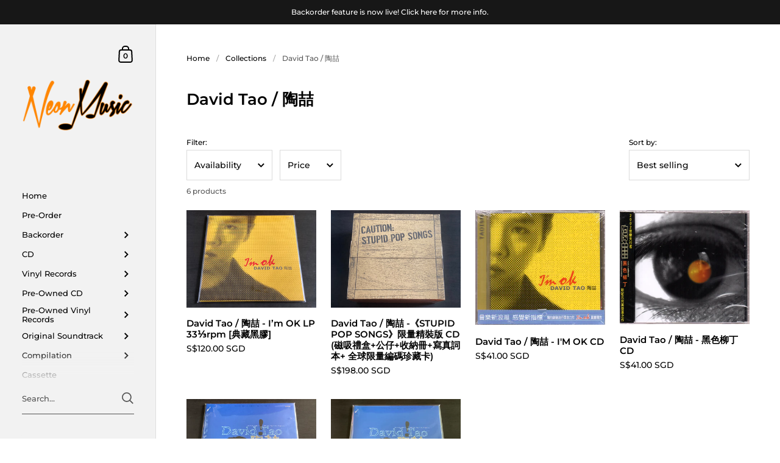

--- FILE ---
content_type: text/html; charset=utf-8
request_url: https://neonmusic.com.sg/collections/david-tao
body_size: 83191
content:
<!doctype html>
<html class="no-js" lang="en">
<head>
<meta name="facebook-domain-verification" content="q1bn3nzieku7qpacwl3x5isto07yw9" />
	<meta charset="utf-8">
  <meta http-equiv="X-UA-Compatible" content="IE=edge,chrome=1">
  <meta name="viewport" content="width=device-width, initial-scale=1.0, height=device-height, minimum-scale=1.0">

<!-- Google tag (gtag.js) -->
<script async src="https://www.googletagmanager.com/gtag/js?id=G-8YPNER4ZJK"></script>
<script>
  window.dataLayer = window.dataLayer || [];
  function gtag(){dataLayer.push(arguments);}
  gtag('js', new Date());

  gtag('config', 'G-8YPNER4ZJK');
</script><link rel="shortcut icon" href="//neonmusic.com.sg/cdn/shop/files/android-chrome-512x512_32x32.png?v=1649758942" type="image/png" /><title>David Tao / 陶喆 &ndash; NEONMUSIC
</title><meta property="og:type" content="product.group">
  <meta property="og:title" content="David Tao / 陶喆">
  <meta property="og:image" content="http://neonmusic.com.sg/cdn/shop/collections/download_58654dd1-f219-42d7-9be1-0c5e9e976249_1024x.jpg?v=1620056844">
  <meta property="og:image:secure_url" content="https://neonmusic.com.sg/cdn/shop/collections/download_58654dd1-f219-42d7-9be1-0c5e9e976249_1024x.jpg?v=1620056844">
  <meta property="og:image:width" content="1024">
  <meta property="og:image:height" content="1024"><meta property="og:url" content="https://neonmusic.com.sg/collections/david-tao">
<meta property="og:site_name" content="NEONMUSIC">

<meta name="twitter:card" content="summary"><meta name="twitter:title" content="David Tao / 陶喆">
  <meta name="twitter:description" content="">
  <meta name="twitter:image" content="https://neonmusic.com.sg/cdn/shop/collections/download_58654dd1-f219-42d7-9be1-0c5e9e976249_600x600_crop_center.jpg?v=1620056844"><script type="application/ld+json">
  {
    "@context": "http://schema.org",
    "@type": "BreadcrumbList",
  "itemListElement": [{
      "@type": "ListItem",
      "position": 1,
      "name": "Home",
      "item": "https://neonmusic.com.sg"
    },{
          "@type": "ListItem",
          "position": 2,
          "name": "David Tao \/ 陶喆",
          "item": "https://neonmusic.com.sg/collections/david-tao"
        }]
  }
  </script><script type="application/ld+json">
  {
    "@context": "http://schema.org",
    "@type" : "Organization",
  "name" : "NEONMUSIC",
  "url" : "https://neonmusic.com.sg",
  "potentialAction": {
    "@type": "SearchAction",
    "target": "/search?q={search_term}",
    "query-input": "required name=search_term"
  }
  }
  </script><link rel="canonical" href="https://neonmusic.com.sg/collections/david-tao">

  <link rel="preconnect" href="https://cdn.shopify.com"><link rel="preconnect" href="https://fonts.shopifycdn.com" crossorigin><link rel="preload" as="image" href="//neonmusic.com.sg/cdn/shop/files/IMG_8574_480x.jpg?v=1751276732" imagesrcset="//neonmusic.com.sg/cdn/shop/files/IMG_8574_360x.jpg?v=1751276732 360w,//neonmusic.com.sg/cdn/shop/files/IMG_8574_480x.jpg?v=1751276732 480w,//neonmusic.com.sg/cdn/shop/files/IMG_8574_640x.jpg?v=1751276732 640w,//neonmusic.com.sg/cdn/shop/files/IMG_8574_840x.jpg?v=1751276732 840w,//neonmusic.com.sg/cdn/shop/files/IMG_8574_1080x.jpg?v=1751276732 1080w,//neonmusic.com.sg/cdn/shop/files/IMG_8574_1280x.jpg?v=1751276732 1280w,//neonmusic.com.sg/cdn/shop/files/IMG_8574_1540x.jpg?v=1751276732 1540w,//neonmusic.com.sg/cdn/shop/files/IMG_8574_1860x.jpg?v=1751276732 1860w,//neonmusic.com.sg/cdn/shop/files/IMG_8574_2100x.jpg?v=1751276732 2100w" imagesizes="(max-width: 768px) calc(50vw - 20px), (min-width: 768px) and (max-width: 948px) 25vw, (min-width: 948px) and (max-width: 1174px) calc((100vw - 200px)/2), calc((100vw - 300px)/4)"><link rel="preload" as="image" href="//neonmusic.com.sg/cdn/shop/files/IMG_9825_480x.jpg?v=1762937106" imagesrcset="//neonmusic.com.sg/cdn/shop/files/IMG_9825_360x.jpg?v=1762937106 360w,//neonmusic.com.sg/cdn/shop/files/IMG_9825_480x.jpg?v=1762937106 480w,//neonmusic.com.sg/cdn/shop/files/IMG_9825_640x.jpg?v=1762937106 640w,//neonmusic.com.sg/cdn/shop/files/IMG_9825_840x.jpg?v=1762937106 840w,//neonmusic.com.sg/cdn/shop/files/IMG_9825_1080x.jpg?v=1762937106 1080w,//neonmusic.com.sg/cdn/shop/files/IMG_9825_1280x.jpg?v=1762937106 1280w,//neonmusic.com.sg/cdn/shop/files/IMG_9825_1540x.jpg?v=1762937106 1540w,//neonmusic.com.sg/cdn/shop/files/IMG_9825_1860x.jpg?v=1762937106 1860w,//neonmusic.com.sg/cdn/shop/files/IMG_9825_2100x.jpg?v=1762937106 2100w" imagesizes="(max-width: 768px) calc(50vw - 20px), (min-width: 768px) and (max-width: 948px) 25vw, (min-width: 948px) and (max-width: 1174px) calc((100vw - 200px)/2), calc((100vw - 300px)/4)"><link rel="preload" href="//neonmusic.com.sg/cdn/fonts/montserrat/montserrat_n6.1326b3e84230700ef15b3a29fb520639977513e0.woff2" as="font" type="font/woff2" crossorigin><link rel="preload" href="//neonmusic.com.sg/cdn/fonts/montserrat/montserrat_n5.07ef3781d9c78c8b93c98419da7ad4fbeebb6635.woff2" as="font" type="font/woff2" crossorigin><style type="text/css">@font-face {
  font-family: Montserrat;
  font-weight: 600;
  font-style: normal;
  font-display: swap;
  src: url("//neonmusic.com.sg/cdn/fonts/montserrat/montserrat_n6.1326b3e84230700ef15b3a29fb520639977513e0.woff2") format("woff2"),
       url("//neonmusic.com.sg/cdn/fonts/montserrat/montserrat_n6.652f051080eb14192330daceed8cd53dfdc5ead9.woff") format("woff");
}
@font-face {
  font-family: Montserrat;
  font-weight: 500;
  font-style: normal;
  font-display: swap;
  src: url("//neonmusic.com.sg/cdn/fonts/montserrat/montserrat_n5.07ef3781d9c78c8b93c98419da7ad4fbeebb6635.woff2") format("woff2"),
       url("//neonmusic.com.sg/cdn/fonts/montserrat/montserrat_n5.adf9b4bd8b0e4f55a0b203cdd84512667e0d5e4d.woff") format("woff");
}
@font-face {
  font-family: Montserrat;
  font-weight: 500;
  font-style: normal;
  font-display: swap;
  src: url("//neonmusic.com.sg/cdn/fonts/montserrat/montserrat_n5.07ef3781d9c78c8b93c98419da7ad4fbeebb6635.woff2") format("woff2"),
       url("//neonmusic.com.sg/cdn/fonts/montserrat/montserrat_n5.adf9b4bd8b0e4f55a0b203cdd84512667e0d5e4d.woff") format("woff");
}
@font-face {
  font-family: Montserrat;
  font-weight: 600;
  font-style: normal;
  font-display: swap;
  src: url("//neonmusic.com.sg/cdn/fonts/montserrat/montserrat_n6.1326b3e84230700ef15b3a29fb520639977513e0.woff2") format("woff2"),
       url("//neonmusic.com.sg/cdn/fonts/montserrat/montserrat_n6.652f051080eb14192330daceed8cd53dfdc5ead9.woff") format("woff");
}
@font-face {
  font-family: Montserrat;
  font-weight: 700;
  font-style: normal;
  font-display: swap;
  src: url("//neonmusic.com.sg/cdn/fonts/montserrat/montserrat_n7.3c434e22befd5c18a6b4afadb1e3d77c128c7939.woff2") format("woff2"),
       url("//neonmusic.com.sg/cdn/fonts/montserrat/montserrat_n7.5d9fa6e2cae713c8fb539a9876489d86207fe957.woff") format("woff");
}
@font-face {
  font-family: Montserrat;
  font-weight: 500;
  font-style: italic;
  font-display: swap;
  src: url("//neonmusic.com.sg/cdn/fonts/montserrat/montserrat_i5.d3a783eb0cc26f2fda1e99d1dfec3ebaea1dc164.woff2") format("woff2"),
       url("//neonmusic.com.sg/cdn/fonts/montserrat/montserrat_i5.76d414ea3d56bb79ef992a9c62dce2e9063bc062.woff") format("woff");
}
@font-face {
  font-family: Montserrat;
  font-weight: 700;
  font-style: italic;
  font-display: swap;
  src: url("//neonmusic.com.sg/cdn/fonts/montserrat/montserrat_i7.a0d4a463df4f146567d871890ffb3c80408e7732.woff2") format("woff2"),
       url("//neonmusic.com.sg/cdn/fonts/montserrat/montserrat_i7.f6ec9f2a0681acc6f8152c40921d2a4d2e1a2c78.woff") format("woff");
}
:root {

    /* Color variables - SIDEBAR */

    --color-sidebar-bg: 242, 242, 242;
    --color-sidebar-mobile-border: #d3d3d3;

    --color-sidebar-txt: 0, 0, 0;
    --color-sidebar-txt-foreground: 255, 255, 255;

    --color-sidebar-accent: 0, 186, 255;
    --color-sidebar-accent-foreground: 255, 255, 255;

    /* Color variables - BODY */

    --color-body-bg: 255, 255, 255;

    --color-body-txt: 0, 0, 0;
    --color-body-txt-foreground: 255, 255, 255;

    --color-body-accent: 255, 160, 0;
    --color-body-accent-foreground: 0, 0, 0;

    /* Color variables - FOOTER */

    --color-footer-bg: 13, 13, 13;
    --color-footer-txt: 255, 255, 255;
    --color-footer-accent: 144, 144, 144;

    /* Color variables - SPI */

    --color-body-text: #000000;
    --color-body: #ffffff;
    --color-bg: #ffffff;

    /* Font variables */

    --base-headings-size: 22;
    --base-body-size: 14;
    --base-body-size-alt: 18;

    --font-stack-headings: Montserrat, sans-serif;
    --font-weight-headings: 600;
    --font-style-headings: normal;

    --font-stack-body: Montserrat, sans-serif;
    --font-weight-body: 500;
    --font-style-body: normal;--font-weight-body-medium: 500;--font-weight-body-semibold: 600;

    --font-weight-body-bold: 700;

  }

  select, .regular-select-cover {
    background-image: url("data:image/svg+xml,%3Csvg class='svg symbol symbol--arrow' xmlns='http://www.w3.org/2000/svg' width='24' height='24' fill='none'%3E%3Cpath fill-rule='evenodd' d='M13.828 14.414l4-4L16.414 9l-4 4-4-4L7 10.414l5.414 5.414 1.414-1.414z' fill='%23000000'%3E%3C/path%3E%3C/svg%3E") !important;
  }
  .sidebar-element .regular-select-cover,
  .sidebar-element select {
    background-image: url("data:image/svg+xml,%3Csvg class='svg symbol symbol--arrow' xmlns='http://www.w3.org/2000/svg' width='24' height='24' fill='none'%3E%3Cpath fill-rule='evenodd' d='M13.828 14.414l4-4L16.414 9l-4 4-4-4L7 10.414l5.414 5.414 1.414-1.414z' fill='%23000000'%3E%3C/path%3E%3C/svg%3E") !important;
  }
  .footer .regular-select-cover {
    background-image: url("data:image/svg+xml,%3Csvg class='svg symbol symbol--arrow' xmlns='http://www.w3.org/2000/svg' width='24' height='24' fill='none'%3E%3Cpath fill-rule='evenodd' d='M13.828 14.414l4-4L16.414 9l-4 4-4-4L7 10.414l5.414 5.414 1.414-1.414z' fill='%23ffffff'%3E%3C/path%3E%3C/svg%3E") !important;
  }
  
</style><link rel="preload" as="script" href="//neonmusic.com.sg/cdn/shop/t/16/assets/theme.js?v=170949770670539799671638999381">
  <link rel="preload" as="style" href="//neonmusic.com.sg/cdn/shop/t/16/assets/theme.css?v=37355620559448156741654675541">
  <link href="//neonmusic.com.sg/cdn/shop/t/16/assets/theme.css?v=37355620559448156741654675541" rel="stylesheet" type="text/css" media="all" />

	<script>window.performance && window.performance.mark && window.performance.mark('shopify.content_for_header.start');</script><meta name="facebook-domain-verification" content="dbq30lqx1voi1tmv76yjwf7rayin8d">
<meta id="shopify-digital-wallet" name="shopify-digital-wallet" content="/8120901/digital_wallets/dialog">
<meta name="shopify-checkout-api-token" content="15aa0f108f7a075a94ae1c5771f82539">
<meta id="in-context-paypal-metadata" data-shop-id="8120901" data-venmo-supported="false" data-environment="production" data-locale="en_US" data-paypal-v4="true" data-currency="SGD">
<link rel="alternate" type="application/atom+xml" title="Feed" href="/collections/david-tao.atom" />
<link rel="alternate" type="application/json+oembed" href="https://neonmusic.com.sg/collections/david-tao.oembed">
<script async="async" src="/checkouts/internal/preloads.js?locale=en-SG"></script>
<link rel="preconnect" href="https://shop.app" crossorigin="anonymous">
<script async="async" src="https://shop.app/checkouts/internal/preloads.js?locale=en-SG&shop_id=8120901" crossorigin="anonymous"></script>
<script id="apple-pay-shop-capabilities" type="application/json">{"shopId":8120901,"countryCode":"SG","currencyCode":"SGD","merchantCapabilities":["supports3DS"],"merchantId":"gid:\/\/shopify\/Shop\/8120901","merchantName":"NEONMUSIC","requiredBillingContactFields":["postalAddress","email","phone"],"requiredShippingContactFields":["postalAddress","email","phone"],"shippingType":"shipping","supportedNetworks":["visa","masterCard","amex"],"total":{"type":"pending","label":"NEONMUSIC","amount":"1.00"},"shopifyPaymentsEnabled":true,"supportsSubscriptions":true}</script>
<script id="shopify-features" type="application/json">{"accessToken":"15aa0f108f7a075a94ae1c5771f82539","betas":["rich-media-storefront-analytics"],"domain":"neonmusic.com.sg","predictiveSearch":true,"shopId":8120901,"locale":"en"}</script>
<script>var Shopify = Shopify || {};
Shopify.shop = "neonmusicstore.myshopify.com";
Shopify.locale = "en";
Shopify.currency = {"active":"SGD","rate":"1.0"};
Shopify.country = "SG";
Shopify.theme = {"name":"Kingdom","id":120732581966,"schema_name":"Kingdom","schema_version":"4.1.0","theme_store_id":725,"role":"main"};
Shopify.theme.handle = "null";
Shopify.theme.style = {"id":null,"handle":null};
Shopify.cdnHost = "neonmusic.com.sg/cdn";
Shopify.routes = Shopify.routes || {};
Shopify.routes.root = "/";</script>
<script type="module">!function(o){(o.Shopify=o.Shopify||{}).modules=!0}(window);</script>
<script>!function(o){function n(){var o=[];function n(){o.push(Array.prototype.slice.apply(arguments))}return n.q=o,n}var t=o.Shopify=o.Shopify||{};t.loadFeatures=n(),t.autoloadFeatures=n()}(window);</script>
<script>
  window.ShopifyPay = window.ShopifyPay || {};
  window.ShopifyPay.apiHost = "shop.app\/pay";
  window.ShopifyPay.redirectState = null;
</script>
<script id="shop-js-analytics" type="application/json">{"pageType":"collection"}</script>
<script defer="defer" async type="module" src="//neonmusic.com.sg/cdn/shopifycloud/shop-js/modules/v2/client.init-shop-cart-sync_BT-GjEfc.en.esm.js"></script>
<script defer="defer" async type="module" src="//neonmusic.com.sg/cdn/shopifycloud/shop-js/modules/v2/chunk.common_D58fp_Oc.esm.js"></script>
<script defer="defer" async type="module" src="//neonmusic.com.sg/cdn/shopifycloud/shop-js/modules/v2/chunk.modal_xMitdFEc.esm.js"></script>
<script type="module">
  await import("//neonmusic.com.sg/cdn/shopifycloud/shop-js/modules/v2/client.init-shop-cart-sync_BT-GjEfc.en.esm.js");
await import("//neonmusic.com.sg/cdn/shopifycloud/shop-js/modules/v2/chunk.common_D58fp_Oc.esm.js");
await import("//neonmusic.com.sg/cdn/shopifycloud/shop-js/modules/v2/chunk.modal_xMitdFEc.esm.js");

  window.Shopify.SignInWithShop?.initShopCartSync?.({"fedCMEnabled":true,"windoidEnabled":true});

</script>
<script>
  window.Shopify = window.Shopify || {};
  if (!window.Shopify.featureAssets) window.Shopify.featureAssets = {};
  window.Shopify.featureAssets['shop-js'] = {"shop-cart-sync":["modules/v2/client.shop-cart-sync_DZOKe7Ll.en.esm.js","modules/v2/chunk.common_D58fp_Oc.esm.js","modules/v2/chunk.modal_xMitdFEc.esm.js"],"init-fed-cm":["modules/v2/client.init-fed-cm_B6oLuCjv.en.esm.js","modules/v2/chunk.common_D58fp_Oc.esm.js","modules/v2/chunk.modal_xMitdFEc.esm.js"],"shop-cash-offers":["modules/v2/client.shop-cash-offers_D2sdYoxE.en.esm.js","modules/v2/chunk.common_D58fp_Oc.esm.js","modules/v2/chunk.modal_xMitdFEc.esm.js"],"shop-login-button":["modules/v2/client.shop-login-button_QeVjl5Y3.en.esm.js","modules/v2/chunk.common_D58fp_Oc.esm.js","modules/v2/chunk.modal_xMitdFEc.esm.js"],"pay-button":["modules/v2/client.pay-button_DXTOsIq6.en.esm.js","modules/v2/chunk.common_D58fp_Oc.esm.js","modules/v2/chunk.modal_xMitdFEc.esm.js"],"shop-button":["modules/v2/client.shop-button_DQZHx9pm.en.esm.js","modules/v2/chunk.common_D58fp_Oc.esm.js","modules/v2/chunk.modal_xMitdFEc.esm.js"],"avatar":["modules/v2/client.avatar_BTnouDA3.en.esm.js"],"init-windoid":["modules/v2/client.init-windoid_CR1B-cfM.en.esm.js","modules/v2/chunk.common_D58fp_Oc.esm.js","modules/v2/chunk.modal_xMitdFEc.esm.js"],"init-shop-for-new-customer-accounts":["modules/v2/client.init-shop-for-new-customer-accounts_C_vY_xzh.en.esm.js","modules/v2/client.shop-login-button_QeVjl5Y3.en.esm.js","modules/v2/chunk.common_D58fp_Oc.esm.js","modules/v2/chunk.modal_xMitdFEc.esm.js"],"init-shop-email-lookup-coordinator":["modules/v2/client.init-shop-email-lookup-coordinator_BI7n9ZSv.en.esm.js","modules/v2/chunk.common_D58fp_Oc.esm.js","modules/v2/chunk.modal_xMitdFEc.esm.js"],"init-shop-cart-sync":["modules/v2/client.init-shop-cart-sync_BT-GjEfc.en.esm.js","modules/v2/chunk.common_D58fp_Oc.esm.js","modules/v2/chunk.modal_xMitdFEc.esm.js"],"shop-toast-manager":["modules/v2/client.shop-toast-manager_DiYdP3xc.en.esm.js","modules/v2/chunk.common_D58fp_Oc.esm.js","modules/v2/chunk.modal_xMitdFEc.esm.js"],"init-customer-accounts":["modules/v2/client.init-customer-accounts_D9ZNqS-Q.en.esm.js","modules/v2/client.shop-login-button_QeVjl5Y3.en.esm.js","modules/v2/chunk.common_D58fp_Oc.esm.js","modules/v2/chunk.modal_xMitdFEc.esm.js"],"init-customer-accounts-sign-up":["modules/v2/client.init-customer-accounts-sign-up_iGw4briv.en.esm.js","modules/v2/client.shop-login-button_QeVjl5Y3.en.esm.js","modules/v2/chunk.common_D58fp_Oc.esm.js","modules/v2/chunk.modal_xMitdFEc.esm.js"],"shop-follow-button":["modules/v2/client.shop-follow-button_CqMgW2wH.en.esm.js","modules/v2/chunk.common_D58fp_Oc.esm.js","modules/v2/chunk.modal_xMitdFEc.esm.js"],"checkout-modal":["modules/v2/client.checkout-modal_xHeaAweL.en.esm.js","modules/v2/chunk.common_D58fp_Oc.esm.js","modules/v2/chunk.modal_xMitdFEc.esm.js"],"shop-login":["modules/v2/client.shop-login_D91U-Q7h.en.esm.js","modules/v2/chunk.common_D58fp_Oc.esm.js","modules/v2/chunk.modal_xMitdFEc.esm.js"],"lead-capture":["modules/v2/client.lead-capture_BJmE1dJe.en.esm.js","modules/v2/chunk.common_D58fp_Oc.esm.js","modules/v2/chunk.modal_xMitdFEc.esm.js"],"payment-terms":["modules/v2/client.payment-terms_Ci9AEqFq.en.esm.js","modules/v2/chunk.common_D58fp_Oc.esm.js","modules/v2/chunk.modal_xMitdFEc.esm.js"]};
</script>
<script>(function() {
  var isLoaded = false;
  function asyncLoad() {
    if (isLoaded) return;
    isLoaded = true;
    var urls = ["\/\/d1liekpayvooaz.cloudfront.net\/apps\/customizery\/customizery.js?shop=neonmusicstore.myshopify.com","https:\/\/js.smile.io\/v1\/smile-shopify.js?shop=neonmusicstore.myshopify.com"];
    for (var i = 0; i < urls.length; i++) {
      var s = document.createElement('script');
      s.type = 'text/javascript';
      s.async = true;
      s.src = urls[i];
      var x = document.getElementsByTagName('script')[0];
      x.parentNode.insertBefore(s, x);
    }
  };
  if(window.attachEvent) {
    window.attachEvent('onload', asyncLoad);
  } else {
    window.addEventListener('load', asyncLoad, false);
  }
})();</script>
<script id="__st">var __st={"a":8120901,"offset":28800,"reqid":"42735d33-6279-411f-bdb1-6f62c562cf20-1769216143","pageurl":"neonmusic.com.sg\/collections\/david-tao","u":"9d73db0420cb","p":"collection","rtyp":"collection","rid":4286742538};</script>
<script>window.ShopifyPaypalV4VisibilityTracking = true;</script>
<script id="captcha-bootstrap">!function(){'use strict';const t='contact',e='account',n='new_comment',o=[[t,t],['blogs',n],['comments',n],[t,'customer']],c=[[e,'customer_login'],[e,'guest_login'],[e,'recover_customer_password'],[e,'create_customer']],r=t=>t.map((([t,e])=>`form[action*='/${t}']:not([data-nocaptcha='true']) input[name='form_type'][value='${e}']`)).join(','),a=t=>()=>t?[...document.querySelectorAll(t)].map((t=>t.form)):[];function s(){const t=[...o],e=r(t);return a(e)}const i='password',u='form_key',d=['recaptcha-v3-token','g-recaptcha-response','h-captcha-response',i],f=()=>{try{return window.sessionStorage}catch{return}},m='__shopify_v',_=t=>t.elements[u];function p(t,e,n=!1){try{const o=window.sessionStorage,c=JSON.parse(o.getItem(e)),{data:r}=function(t){const{data:e,action:n}=t;return t[m]||n?{data:e,action:n}:{data:t,action:n}}(c);for(const[e,n]of Object.entries(r))t.elements[e]&&(t.elements[e].value=n);n&&o.removeItem(e)}catch(o){console.error('form repopulation failed',{error:o})}}const l='form_type',E='cptcha';function T(t){t.dataset[E]=!0}const w=window,h=w.document,L='Shopify',v='ce_forms',y='captcha';let A=!1;((t,e)=>{const n=(g='f06e6c50-85a8-45c8-87d0-21a2b65856fe',I='https://cdn.shopify.com/shopifycloud/storefront-forms-hcaptcha/ce_storefront_forms_captcha_hcaptcha.v1.5.2.iife.js',D={infoText:'Protected by hCaptcha',privacyText:'Privacy',termsText:'Terms'},(t,e,n)=>{const o=w[L][v],c=o.bindForm;if(c)return c(t,g,e,D).then(n);var r;o.q.push([[t,g,e,D],n]),r=I,A||(h.body.append(Object.assign(h.createElement('script'),{id:'captcha-provider',async:!0,src:r})),A=!0)});var g,I,D;w[L]=w[L]||{},w[L][v]=w[L][v]||{},w[L][v].q=[],w[L][y]=w[L][y]||{},w[L][y].protect=function(t,e){n(t,void 0,e),T(t)},Object.freeze(w[L][y]),function(t,e,n,w,h,L){const[v,y,A,g]=function(t,e,n){const i=e?o:[],u=t?c:[],d=[...i,...u],f=r(d),m=r(i),_=r(d.filter((([t,e])=>n.includes(e))));return[a(f),a(m),a(_),s()]}(w,h,L),I=t=>{const e=t.target;return e instanceof HTMLFormElement?e:e&&e.form},D=t=>v().includes(t);t.addEventListener('submit',(t=>{const e=I(t);if(!e)return;const n=D(e)&&!e.dataset.hcaptchaBound&&!e.dataset.recaptchaBound,o=_(e),c=g().includes(e)&&(!o||!o.value);(n||c)&&t.preventDefault(),c&&!n&&(function(t){try{if(!f())return;!function(t){const e=f();if(!e)return;const n=_(t);if(!n)return;const o=n.value;o&&e.removeItem(o)}(t);const e=Array.from(Array(32),(()=>Math.random().toString(36)[2])).join('');!function(t,e){_(t)||t.append(Object.assign(document.createElement('input'),{type:'hidden',name:u})),t.elements[u].value=e}(t,e),function(t,e){const n=f();if(!n)return;const o=[...t.querySelectorAll(`input[type='${i}']`)].map((({name:t})=>t)),c=[...d,...o],r={};for(const[a,s]of new FormData(t).entries())c.includes(a)||(r[a]=s);n.setItem(e,JSON.stringify({[m]:1,action:t.action,data:r}))}(t,e)}catch(e){console.error('failed to persist form',e)}}(e),e.submit())}));const S=(t,e)=>{t&&!t.dataset[E]&&(n(t,e.some((e=>e===t))),T(t))};for(const o of['focusin','change'])t.addEventListener(o,(t=>{const e=I(t);D(e)&&S(e,y())}));const B=e.get('form_key'),M=e.get(l),P=B&&M;t.addEventListener('DOMContentLoaded',(()=>{const t=y();if(P)for(const e of t)e.elements[l].value===M&&p(e,B);[...new Set([...A(),...v().filter((t=>'true'===t.dataset.shopifyCaptcha))])].forEach((e=>S(e,t)))}))}(h,new URLSearchParams(w.location.search),n,t,e,['guest_login'])})(!0,!0)}();</script>
<script integrity="sha256-4kQ18oKyAcykRKYeNunJcIwy7WH5gtpwJnB7kiuLZ1E=" data-source-attribution="shopify.loadfeatures" defer="defer" src="//neonmusic.com.sg/cdn/shopifycloud/storefront/assets/storefront/load_feature-a0a9edcb.js" crossorigin="anonymous"></script>
<script crossorigin="anonymous" defer="defer" src="//neonmusic.com.sg/cdn/shopifycloud/storefront/assets/shopify_pay/storefront-65b4c6d7.js?v=20250812"></script>
<script data-source-attribution="shopify.dynamic_checkout.dynamic.init">var Shopify=Shopify||{};Shopify.PaymentButton=Shopify.PaymentButton||{isStorefrontPortableWallets:!0,init:function(){window.Shopify.PaymentButton.init=function(){};var t=document.createElement("script");t.src="https://neonmusic.com.sg/cdn/shopifycloud/portable-wallets/latest/portable-wallets.en.js",t.type="module",document.head.appendChild(t)}};
</script>
<script data-source-attribution="shopify.dynamic_checkout.buyer_consent">
  function portableWalletsHideBuyerConsent(e){var t=document.getElementById("shopify-buyer-consent"),n=document.getElementById("shopify-subscription-policy-button");t&&n&&(t.classList.add("hidden"),t.setAttribute("aria-hidden","true"),n.removeEventListener("click",e))}function portableWalletsShowBuyerConsent(e){var t=document.getElementById("shopify-buyer-consent"),n=document.getElementById("shopify-subscription-policy-button");t&&n&&(t.classList.remove("hidden"),t.removeAttribute("aria-hidden"),n.addEventListener("click",e))}window.Shopify?.PaymentButton&&(window.Shopify.PaymentButton.hideBuyerConsent=portableWalletsHideBuyerConsent,window.Shopify.PaymentButton.showBuyerConsent=portableWalletsShowBuyerConsent);
</script>
<script data-source-attribution="shopify.dynamic_checkout.cart.bootstrap">document.addEventListener("DOMContentLoaded",(function(){function t(){return document.querySelector("shopify-accelerated-checkout-cart, shopify-accelerated-checkout")}if(t())Shopify.PaymentButton.init();else{new MutationObserver((function(e,n){t()&&(Shopify.PaymentButton.init(),n.disconnect())})).observe(document.body,{childList:!0,subtree:!0})}}));
</script>
<script id='scb4127' type='text/javascript' async='' src='https://neonmusic.com.sg/cdn/shopifycloud/privacy-banner/storefront-banner.js'></script><link id="shopify-accelerated-checkout-styles" rel="stylesheet" media="screen" href="https://neonmusic.com.sg/cdn/shopifycloud/portable-wallets/latest/accelerated-checkout-backwards-compat.css" crossorigin="anonymous">
<style id="shopify-accelerated-checkout-cart">
        #shopify-buyer-consent {
  margin-top: 1em;
  display: inline-block;
  width: 100%;
}

#shopify-buyer-consent.hidden {
  display: none;
}

#shopify-subscription-policy-button {
  background: none;
  border: none;
  padding: 0;
  text-decoration: underline;
  font-size: inherit;
  cursor: pointer;
}

#shopify-subscription-policy-button::before {
  box-shadow: none;
}

      </style>

<script>window.performance && window.performance.mark && window.performance.mark('shopify.content_for_header.end');</script>
<noscript>
    <link rel="stylesheet" href="//neonmusic.com.sg/cdn/shop/t/16/assets/theme-noscript.css?v=130426846282683075591637667703">
  </noscript>

  <script>
    const ProductGalleryResizeHelper = productGallery => {
      if ( ( window.innerWidth >= 768 && productGallery.classList.contains('product-gallery--slider') ) || ( window.innerWidth < 1024 && window.innerWidth >= 768 ) ) {
        productGallery.querySelectorAll('.lazy-image').forEach(elm=>{
          const gutter = "image"==elm.parentNode.dataset.productMediaType||1024>window.innerWidth?0:productGallery.classList.contains("product-gallery--thumbnails")?productGallery.classList.contains("product-gallery--gutter")?110:100:productGallery.classList.contains("product-gallery--gutter")?70:50;
          elm.parentNode.style.width = ( ( productGallery.offsetHeight - gutter ) * elm.dataset.ratio ) + 'px';
        });
      } else {
        productGallery.querySelectorAll('.lazy-image').forEach(elm=>{
          elm.parentNode.style.width = '';
        });
      }
    }
  </script>

<!-- BEGIN app block: shopify://apps/beast-currency-converter/blocks/doubly/267afa86-a419-4d5b-a61b-556038e7294d -->


	<script>
		var DoublyGlobalCurrency, catchXHR = true, bccAppVersion = 1;
       	var DoublyGlobal = {
			theme : 'flags_theme',
			spanClass : 'money',
			cookieName : '_g1641576497',
			ratesUrl :  'https://init.grizzlyapps.com/9e32c84f0db4f7b1eb40c32bdb0bdea9',
			geoUrl : 'https://currency.grizzlyapps.com/83d400c612f9a099fab8f76dcab73a48',
			shopCurrency : 'SGD',
            allowedCurrencies : '["SGD","MYR","USD","JPY","CNY"]',
			countriesJSON : '[]',
			currencyMessage : 'All orders are processed in SGD. While the content of your cart is currently displayed in <span class="selected-currency"></span>, you will checkout using SGD at the most current exchange rate.',
            currencyFormat : 'money_with_currency_format',
			euroFormat : 'amount',
            removeDecimals : 0,
            roundDecimals : 0,
            roundTo : '99',
            autoSwitch : 0,
			showPriceOnHover : 0,
            showCurrencyMessage : false,
			hideConverter : '',
			forceJqueryLoad : false,
			beeketing : true,
			themeScript : '',
			customerScriptBefore : '',
			customerScriptAfter : '',
			debug: false
		};

		<!-- inline script: fixes + various plugin js functions -->
		DoublyGlobal.themeScript = "if(DoublyGlobal.debug) debugger;jQueryGrizzly('head').append('<style> .doubly-wrapper { height:auto !important; width:auto !important; float:none !important; } .doubly-nice-select.slim { margin:5px; } @media screen and (min-width:801px) { .doubly-wrapper .doubly-nice-select.open .list, .doubly-nice-select .list { left:-140px !important; right:auto !important; } .doubly-float .doubly-nice-select::after { border-color:#403F3F !important; } } @media screen and (max-width:325px) { #meta .item { margin: 0 5px !important; } } .doubly-message { margin:20px 0 0; } <\/style>'); jQueryGrizzly('#meta').append('<div class=\"doubly-wrapper item\"><\/div>'); function afterCurrencySwitcherInit() { jQueryGrizzly('.doubly-wrapper .doubly-nice-select').addClass('slim'); } if (jQueryGrizzly('form#cart-form .doubly-message').length==0) { jQueryGrizzly('#cartSpecialInstructions').before('<div class=\"doubly-message\"><\/div>'); }";
                    DoublyGlobal.initNiceSelect = function(){
                        !function(e) {
                            e.fn.niceSelect = function() {
                                this.each(function() {
                                    var s = e(this);
                                    var t = s.next()
                                    , n = s.find('option')
                                    , a = s.find('option:selected');
                                    t.find('.current').html('<span class="flags flags-' + a.data('country') + '"></span> &nbsp;' + a.data('display') || a.text());
                                }),
                                e(document).off('.nice_select'),
                                e(document).on('click.nice_select', '.doubly-nice-select.doubly-nice-select', function(s) {
                                    var t = e(this);
                                    e('.doubly-nice-select').not(t).removeClass('open'),
                                    t.toggleClass('open'),
                                    t.hasClass('open') ? (t.find('.option'),
                                    t.find('.focus').removeClass('focus'),
                                    t.find('.selected').addClass('focus')) : t.focus()
                                }),
                                e(document).on('click.nice_select', function(s) {
                                    0 === e(s.target).closest('.doubly-nice-select').length && e('.doubly-nice-select').removeClass('open').find('.option')
                                }),
                                e(document).on('click.nice_select', '.doubly-nice-select .option', function(s) {
                                    var t = e(this);
                                    e('.doubly-nice-select').each(function() {
                                        var s = e(this).find('.option[data-value="' + t.data('value') + '"]')
                                        , n = s.closest('.doubly-nice-select');
                                        n.find('.selected').removeClass('selected'),
                                        s.addClass('selected');
                                        var a = '<span class="flags flags-' + s.data('country') + '"></span> &nbsp;' + s.data('display') || s.text();
                                        n.find('.current').html(a),
                                        n.prev('select').val(s.data('value')).trigger('change')
                                    })
                                }),
                                e(document).on('keydown.nice_select', '.doubly-nice-select', function(s) {
                                    var t = e(this)
                                    , n = e(t.find('.focus') || t.find('.list .option.selected'));
                                    if (32 == s.keyCode || 13 == s.keyCode)
                                        return t.hasClass('open') ? n.trigger('click') : t.trigger('click'),
                                        !1;
                                    if (40 == s.keyCode)
                                        return t.hasClass('open') ? n.next().length > 0 && (t.find('.focus').removeClass('focus'),
                                        n.next().addClass('focus')) : t.trigger('click'),
                                        !1;
                                    if (38 == s.keyCode)
                                        return t.hasClass('open') ? n.prev().length > 0 && (t.find('.focus').removeClass('focus'),
                                        n.prev().addClass('focus')) : t.trigger('click'),
                                        !1;
                                    if (27 == s.keyCode)
                                        t.hasClass('open') && t.trigger('click');
                                    else if (9 == s.keyCode && t.hasClass('open'))
                                        return !1
                                })
                            }
                        }(jQueryGrizzly);
                    };
                DoublyGlobal.addSelect = function(){
                    /* add select in select wrapper or body */  
                    if (jQueryGrizzly('.doubly-wrapper').length>0) { 
                        var doublyWrapper = '.doubly-wrapper';
                    } else if (jQueryGrizzly('.doubly-float').length==0) {
                        var doublyWrapper = '.doubly-float';
                        jQueryGrizzly('body').append('<div class="doubly-float"></div>');
                    }
                    document.querySelectorAll(doublyWrapper).forEach(function(el) {
                        el.insertAdjacentHTML('afterbegin', '<select class="currency-switcher right" name="doubly-currencies"><option value="SGD" data-country="Singapore" data-currency-symbol="&#36;" data-display="SGD">Singapore Dollar</option><option value="MYR" data-country="Malaysia" data-currency-symbol="&#82;&#77;" data-display="MYR">Malaysian Ringgit</option><option value="USD" data-country="United-States" data-currency-symbol="&#36;" data-display="USD">US Dollar</option><option value="JPY" data-country="Japan" data-currency-symbol="&#165;" data-display="JPY">Japanese Yen</option><option value="CNY" data-country="China" data-currency-symbol="&#165;" data-display="CNY">Chinese Yuan</option></select> <div class="doubly-nice-select currency-switcher right" data-nosnippet> <span class="current notranslate"></span> <ul class="list"> <li class="option notranslate" data-value="SGD" data-country="Singapore" data-currency-symbol="&#36;" data-display="SGD"><span class="flags flags-Singapore"></span> &nbsp;Singapore Dollar</li><li class="option notranslate" data-value="MYR" data-country="Malaysia" data-currency-symbol="&#82;&#77;" data-display="MYR"><span class="flags flags-Malaysia"></span> &nbsp;Malaysian Ringgit</li><li class="option notranslate" data-value="USD" data-country="United-States" data-currency-symbol="&#36;" data-display="USD"><span class="flags flags-United-States"></span> &nbsp;US Dollar</li><li class="option notranslate" data-value="JPY" data-country="Japan" data-currency-symbol="&#165;" data-display="JPY"><span class="flags flags-Japan"></span> &nbsp;Japanese Yen</li><li class="option notranslate" data-value="CNY" data-country="China" data-currency-symbol="&#165;" data-display="CNY"><span class="flags flags-China"></span> &nbsp;Chinese Yuan</li> </ul> </div>');
                    });
                }
		var bbb = "";
	</script>
	
	
	<!-- inline styles -->
	<style> 
		
		.flags{background-image:url("https://cdn.shopify.com/extensions/01997e3d-dbe8-7f57-a70f-4120f12c2b07/currency-54/assets/currency-flags.png")}
		.flags-small{background-image:url("https://cdn.shopify.com/extensions/01997e3d-dbe8-7f57-a70f-4120f12c2b07/currency-54/assets/currency-flags-small.png")}
		select.currency-switcher{display:none}.doubly-nice-select{-webkit-tap-highlight-color:transparent;background-color:#fff;border-radius:5px;border:1px solid #e8e8e8;box-sizing:border-box;cursor:pointer;display:block;float:left;font-family:"Helvetica Neue",Arial;font-size:14px;font-weight:400;height:42px;line-height:40px;outline:0;padding-left:12px;padding-right:30px;position:relative;text-align:left!important;transition:none;/*transition:all .2s ease-in-out;*/-webkit-user-select:none;-moz-user-select:none;-ms-user-select:none;user-select:none;white-space:nowrap;width:auto}.doubly-nice-select:hover{border-color:#dbdbdb}.doubly-nice-select.open,.doubly-nice-select:active,.doubly-nice-select:focus{border-color:#88bfff}.doubly-nice-select:after{border-bottom:2px solid #999;border-right:2px solid #999;content:"";display:block;height:5px;box-sizing:content-box;pointer-events:none;position:absolute;right:14px;top:16px;-webkit-transform-origin:66% 66%;transform-origin:66% 66%;-webkit-transform:rotate(45deg);transform:rotate(45deg);transition:transform .15s ease-in-out;width:5px}.doubly-nice-select.open:after{-webkit-transform:rotate(-135deg);transform:rotate(-135deg)}.doubly-nice-select.open .list{opacity:1;pointer-events:auto;-webkit-transform:scale(1) translateY(0);transform:scale(1) translateY(0); z-index:1000000 !important;}.doubly-nice-select.disabled{border-color:#ededed;color:#999;pointer-events:none}.doubly-nice-select.disabled:after{border-color:#ccc}.doubly-nice-select.wide{width:100%}.doubly-nice-select.wide .list{left:0!important;right:0!important}.doubly-nice-select.right{float:right}.doubly-nice-select.right .list{left:auto;right:0}.doubly-nice-select.small{font-size:12px;height:36px;line-height:34px}.doubly-nice-select.small:after{height:4px;width:4px}.flags-Afghanistan,.flags-Albania,.flags-Algeria,.flags-Andorra,.flags-Angola,.flags-Antigua-and-Barbuda,.flags-Argentina,.flags-Armenia,.flags-Aruba,.flags-Australia,.flags-Austria,.flags-Azerbaijan,.flags-Bahamas,.flags-Bahrain,.flags-Bangladesh,.flags-Barbados,.flags-Belarus,.flags-Belgium,.flags-Belize,.flags-Benin,.flags-Bermuda,.flags-Bhutan,.flags-Bitcoin,.flags-Bolivia,.flags-Bosnia-and-Herzegovina,.flags-Botswana,.flags-Brazil,.flags-Brunei,.flags-Bulgaria,.flags-Burkina-Faso,.flags-Burundi,.flags-Cambodia,.flags-Cameroon,.flags-Canada,.flags-Cape-Verde,.flags-Cayman-Islands,.flags-Central-African-Republic,.flags-Chad,.flags-Chile,.flags-China,.flags-Colombia,.flags-Comoros,.flags-Congo-Democratic,.flags-Congo-Republic,.flags-Costa-Rica,.flags-Cote-d_Ivoire,.flags-Croatia,.flags-Cuba,.flags-Curacao,.flags-Cyprus,.flags-Czech-Republic,.flags-Denmark,.flags-Djibouti,.flags-Dominica,.flags-Dominican-Republic,.flags-East-Timor,.flags-Ecuador,.flags-Egypt,.flags-El-Salvador,.flags-Equatorial-Guinea,.flags-Eritrea,.flags-Estonia,.flags-Ethiopia,.flags-European-Union,.flags-Falkland-Islands,.flags-Fiji,.flags-Finland,.flags-France,.flags-Gabon,.flags-Gambia,.flags-Georgia,.flags-Germany,.flags-Ghana,.flags-Gibraltar,.flags-Grecee,.flags-Grenada,.flags-Guatemala,.flags-Guernsey,.flags-Guinea,.flags-Guinea-Bissau,.flags-Guyana,.flags-Haiti,.flags-Honduras,.flags-Hong-Kong,.flags-Hungary,.flags-IMF,.flags-Iceland,.flags-India,.flags-Indonesia,.flags-Iran,.flags-Iraq,.flags-Ireland,.flags-Isle-of-Man,.flags-Israel,.flags-Italy,.flags-Jamaica,.flags-Japan,.flags-Jersey,.flags-Jordan,.flags-Kazakhstan,.flags-Kenya,.flags-Korea-North,.flags-Korea-South,.flags-Kosovo,.flags-Kuwait,.flags-Kyrgyzstan,.flags-Laos,.flags-Latvia,.flags-Lebanon,.flags-Lesotho,.flags-Liberia,.flags-Libya,.flags-Liechtenstein,.flags-Lithuania,.flags-Luxembourg,.flags-Macao,.flags-Macedonia,.flags-Madagascar,.flags-Malawi,.flags-Malaysia,.flags-Maldives,.flags-Mali,.flags-Malta,.flags-Marshall-Islands,.flags-Mauritania,.flags-Mauritius,.flags-Mexico,.flags-Micronesia-_Federated_,.flags-Moldova,.flags-Monaco,.flags-Mongolia,.flags-Montenegro,.flags-Morocco,.flags-Mozambique,.flags-Myanmar,.flags-Namibia,.flags-Nauru,.flags-Nepal,.flags-Netherlands,.flags-New-Zealand,.flags-Nicaragua,.flags-Niger,.flags-Nigeria,.flags-Norway,.flags-Oman,.flags-Pakistan,.flags-Palau,.flags-Panama,.flags-Papua-New-Guinea,.flags-Paraguay,.flags-Peru,.flags-Philippines,.flags-Poland,.flags-Portugal,.flags-Qatar,.flags-Romania,.flags-Russia,.flags-Rwanda,.flags-Saint-Helena,.flags-Saint-Kitts-and-Nevis,.flags-Saint-Lucia,.flags-Saint-Vincent-and-the-Grenadines,.flags-Samoa,.flags-San-Marino,.flags-Sao-Tome-and-Principe,.flags-Saudi-Arabia,.flags-Seborga,.flags-Senegal,.flags-Serbia,.flags-Seychelles,.flags-Sierra-Leone,.flags-Singapore,.flags-Slovakia,.flags-Slovenia,.flags-Solomon-Islands,.flags-Somalia,.flags-South-Africa,.flags-South-Sudan,.flags-Spain,.flags-Sri-Lanka,.flags-Sudan,.flags-Suriname,.flags-Swaziland,.flags-Sweden,.flags-Switzerland,.flags-Syria,.flags-Taiwan,.flags-Tajikistan,.flags-Tanzania,.flags-Thailand,.flags-Togo,.flags-Tonga,.flags-Trinidad-and-Tobago,.flags-Tunisia,.flags-Turkey,.flags-Turkmenistan,.flags-Tuvalu,.flags-Uganda,.flags-Ukraine,.flags-United-Arab-Emirates,.flags-United-Kingdom,.flags-United-States,.flags-Uruguay,.flags-Uzbekistan,.flags-Vanuatu,.flags-Vatican-City,.flags-Venezuela,.flags-Vietnam,.flags-Wallis-and-Futuna,.flags-XAG,.flags-XAU,.flags-XPT,.flags-Yemen,.flags-Zambia,.flags-Zimbabwe{width:30px;height:20px}.doubly-nice-select.small .option{line-height:34px;min-height:34px}.doubly-nice-select .list{background-color:#fff;border-radius:5px;box-shadow:0 0 0 1px rgba(68,68,68,.11);box-sizing:border-box;margin:4px 0 0!important;opacity:0;overflow:scroll;overflow-x:hidden;padding:0;pointer-events:none;position:absolute;top:100%;max-height:260px;left:0;-webkit-transform-origin:50% 0;transform-origin:50% 0;-webkit-transform:scale(.75) translateY(-21px);transform:scale(.75) translateY(-21px);transition:all .2s cubic-bezier(.5,0,0,1.25),opacity .15s ease-out;z-index:100000}.doubly-nice-select .current img,.doubly-nice-select .option img{vertical-align:top;padding-top:10px}.doubly-nice-select .list:hover .option:not(:hover){background-color:transparent!important}.doubly-nice-select .option{font-size:13px !important;float:none!important;text-align:left !important;margin:0px !important;font-family:Helvetica Neue,Arial !important;letter-spacing:normal;text-transform:none;display:block!important;cursor:pointer;font-weight:400;line-height:40px!important;list-style:none;min-height:40px;min-width:55px;margin-bottom:0;outline:0;padding-left:18px!important;padding-right:52px!important;text-align:left;transition:all .2s}.doubly-nice-select .option.focus,.doubly-nice-select .option.selected.focus,.doubly-nice-select .option:hover{background-color:#f6f6f6}.doubly-nice-select .option.selected{font-weight:700}.doubly-nice-select .current img{line-height:45px}.doubly-nice-select.slim{padding:0 18px 0 0;height:20px;line-height:20px;border:0;background:0 0!important}.doubly-nice-select.slim .current .flags{margin-top:0 !important}.doubly-nice-select.slim:after{right:4px;top:6px}.flags{background-repeat:no-repeat;display:block;margin:10px 4px 0 0 !important;float:left}.flags-Zimbabwe{background-position:-5px -5px}.flags-Zambia{background-position:-45px -5px}.flags-Yemen{background-position:-85px -5px}.flags-Vietnam{background-position:-125px -5px}.flags-Venezuela{background-position:-165px -5px}.flags-Vatican-City{background-position:-205px -5px}.flags-Vanuatu{background-position:-245px -5px}.flags-Uzbekistan{background-position:-285px -5px}.flags-Uruguay{background-position:-325px -5px}.flags-United-States{background-position:-365px -5px}.flags-United-Kingdom{background-position:-405px -5px}.flags-United-Arab-Emirates{background-position:-445px -5px}.flags-Ukraine{background-position:-5px -35px}.flags-Uganda{background-position:-45px -35px}.flags-Tuvalu{background-position:-85px -35px}.flags-Turkmenistan{background-position:-125px -35px}.flags-Turkey{background-position:-165px -35px}.flags-Tunisia{background-position:-205px -35px}.flags-Trinidad-and-Tobago{background-position:-245px -35px}.flags-Tonga{background-position:-285px -35px}.flags-Togo{background-position:-325px -35px}.flags-Thailand{background-position:-365px -35px}.flags-Tanzania{background-position:-405px -35px}.flags-Tajikistan{background-position:-445px -35px}.flags-Taiwan{background-position:-5px -65px}.flags-Syria{background-position:-45px -65px}.flags-Switzerland{background-position:-85px -65px}.flags-Sweden{background-position:-125px -65px}.flags-Swaziland{background-position:-165px -65px}.flags-Suriname{background-position:-205px -65px}.flags-Sudan{background-position:-245px -65px}.flags-Sri-Lanka{background-position:-285px -65px}.flags-Spain{background-position:-325px -65px}.flags-South-Sudan{background-position:-365px -65px}.flags-South-Africa{background-position:-405px -65px}.flags-Somalia{background-position:-445px -65px}.flags-Solomon-Islands{background-position:-5px -95px}.flags-Slovenia{background-position:-45px -95px}.flags-Slovakia{background-position:-85px -95px}.flags-Singapore{background-position:-125px -95px}.flags-Sierra-Leone{background-position:-165px -95px}.flags-Seychelles{background-position:-205px -95px}.flags-Serbia{background-position:-245px -95px}.flags-Senegal{background-position:-285px -95px}.flags-Saudi-Arabia{background-position:-325px -95px}.flags-Sao-Tome-and-Principe{background-position:-365px -95px}.flags-San-Marino{background-position:-405px -95px}.flags-Samoa{background-position:-445px -95px}.flags-Saint-Vincent-and-the-Grenadines{background-position:-5px -125px}.flags-Saint-Lucia{background-position:-45px -125px}.flags-Saint-Kitts-and-Nevis{background-position:-85px -125px}.flags-Rwanda{background-position:-125px -125px}.flags-Russia{background-position:-165px -125px}.flags-Romania{background-position:-205px -125px}.flags-Qatar{background-position:-245px -125px}.flags-Portugal{background-position:-285px -125px}.flags-Poland{background-position:-325px -125px}.flags-Philippines{background-position:-365px -125px}.flags-Peru{background-position:-405px -125px}.flags-Paraguay{background-position:-445px -125px}.flags-Papua-New-Guinea{background-position:-5px -155px}.flags-Panama{background-position:-45px -155px}.flags-Palau{background-position:-85px -155px}.flags-Pakistan{background-position:-125px -155px}.flags-Oman{background-position:-165px -155px}.flags-Norway{background-position:-205px -155px}.flags-Nigeria{background-position:-245px -155px}.flags-Niger{background-position:-285px -155px}.flags-Nicaragua{background-position:-325px -155px}.flags-New-Zealand{background-position:-365px -155px}.flags-Netherlands{background-position:-405px -155px}.flags-Nepal{background-position:-445px -155px}.flags-Nauru{background-position:-5px -185px}.flags-Namibia{background-position:-45px -185px}.flags-Myanmar{background-position:-85px -185px}.flags-Mozambique{background-position:-125px -185px}.flags-Morocco{background-position:-165px -185px}.flags-Montenegro{background-position:-205px -185px}.flags-Mongolia{background-position:-245px -185px}.flags-Monaco{background-position:-285px -185px}.flags-Moldova{background-position:-325px -185px}.flags-Micronesia-_Federated_{background-position:-365px -185px}.flags-Mexico{background-position:-405px -185px}.flags-Mauritius{background-position:-445px -185px}.flags-Mauritania{background-position:-5px -215px}.flags-Marshall-Islands{background-position:-45px -215px}.flags-Malta{background-position:-85px -215px}.flags-Mali{background-position:-125px -215px}.flags-Maldives{background-position:-165px -215px}.flags-Malaysia{background-position:-205px -215px}.flags-Malawi{background-position:-245px -215px}.flags-Madagascar{background-position:-285px -215px}.flags-Macedonia{background-position:-325px -215px}.flags-Luxembourg{background-position:-365px -215px}.flags-Lithuania{background-position:-405px -215px}.flags-Liechtenstein{background-position:-445px -215px}.flags-Libya{background-position:-5px -245px}.flags-Liberia{background-position:-45px -245px}.flags-Lesotho{background-position:-85px -245px}.flags-Lebanon{background-position:-125px -245px}.flags-Latvia{background-position:-165px -245px}.flags-Laos{background-position:-205px -245px}.flags-Kyrgyzstan{background-position:-245px -245px}.flags-Kuwait{background-position:-285px -245px}.flags-Kosovo{background-position:-325px -245px}.flags-Korea-South{background-position:-365px -245px}.flags-Korea-North{background-position:-405px -245px}.flags-Kiribati{width:30px;height:20px;background-position:-445px -245px}.flags-Kenya{background-position:-5px -275px}.flags-Kazakhstan{background-position:-45px -275px}.flags-Jordan{background-position:-85px -275px}.flags-Japan{background-position:-125px -275px}.flags-Jamaica{background-position:-165px -275px}.flags-Italy{background-position:-205px -275px}.flags-Israel{background-position:-245px -275px}.flags-Ireland{background-position:-285px -275px}.flags-Iraq{background-position:-325px -275px}.flags-Iran{background-position:-365px -275px}.flags-Indonesia{background-position:-405px -275px}.flags-India{background-position:-445px -275px}.flags-Iceland{background-position:-5px -305px}.flags-Hungary{background-position:-45px -305px}.flags-Honduras{background-position:-85px -305px}.flags-Haiti{background-position:-125px -305px}.flags-Guyana{background-position:-165px -305px}.flags-Guinea{background-position:-205px -305px}.flags-Guinea-Bissau{background-position:-245px -305px}.flags-Guatemala{background-position:-285px -305px}.flags-Grenada{background-position:-325px -305px}.flags-Grecee{background-position:-365px -305px}.flags-Ghana{background-position:-405px -305px}.flags-Germany{background-position:-445px -305px}.flags-Georgia{background-position:-5px -335px}.flags-Gambia{background-position:-45px -335px}.flags-Gabon{background-position:-85px -335px}.flags-France{background-position:-125px -335px}.flags-Finland{background-position:-165px -335px}.flags-Fiji{background-position:-205px -335px}.flags-Ethiopia{background-position:-245px -335px}.flags-Estonia{background-position:-285px -335px}.flags-Eritrea{background-position:-325px -335px}.flags-Equatorial-Guinea{background-position:-365px -335px}.flags-El-Salvador{background-position:-405px -335px}.flags-Egypt{background-position:-445px -335px}.flags-Ecuador{background-position:-5px -365px}.flags-East-Timor{background-position:-45px -365px}.flags-Dominican-Republic{background-position:-85px -365px}.flags-Dominica{background-position:-125px -365px}.flags-Djibouti{background-position:-165px -365px}.flags-Denmark{background-position:-205px -365px}.flags-Czech-Republic{background-position:-245px -365px}.flags-Cyprus{background-position:-285px -365px}.flags-Cuba{background-position:-325px -365px}.flags-Croatia{background-position:-365px -365px}.flags-Cote-d_Ivoire{background-position:-405px -365px}.flags-Costa-Rica{background-position:-445px -365px}.flags-Congo-Republic{background-position:-5px -395px}.flags-Congo-Democratic{background-position:-45px -395px}.flags-Comoros{background-position:-85px -395px}.flags-Colombia{background-position:-125px -395px}.flags-China{background-position:-165px -395px}.flags-Chile{background-position:-205px -395px}.flags-Chad{background-position:-245px -395px}.flags-Central-African-Republic{background-position:-285px -395px}.flags-Cape-Verde{background-position:-325px -395px}.flags-Canada{background-position:-365px -395px}.flags-Cameroon{background-position:-405px -395px}.flags-Cambodia{background-position:-445px -395px}.flags-Burundi{background-position:-5px -425px}.flags-Burkina-Faso{background-position:-45px -425px}.flags-Bulgaria{background-position:-85px -425px}.flags-Brunei{background-position:-125px -425px}.flags-Brazil{background-position:-165px -425px}.flags-Botswana{background-position:-205px -425px}.flags-Bosnia-and-Herzegovina{background-position:-245px -425px}.flags-Bolivia{background-position:-285px -425px}.flags-Bhutan{background-position:-325px -425px}.flags-Benin{background-position:-365px -425px}.flags-Belize{background-position:-405px -425px}.flags-Belgium{background-position:-445px -425px}.flags-Belarus{background-position:-5px -455px}.flags-Barbados{background-position:-45px -455px}.flags-Bangladesh{background-position:-85px -455px}.flags-Bahrain{background-position:-125px -455px}.flags-Bahamas{background-position:-165px -455px}.flags-Azerbaijan{background-position:-205px -455px}.flags-Austria{background-position:-245px -455px}.flags-Australia{background-position:-285px -455px}.flags-Armenia{background-position:-325px -455px}.flags-Argentina{background-position:-365px -455px}.flags-Antigua-and-Barbuda{background-position:-405px -455px}.flags-Andorra{background-position:-445px -455px}.flags-Algeria{background-position:-5px -485px}.flags-Albania{background-position:-45px -485px}.flags-Afghanistan{background-position:-85px -485px}.flags-Bermuda{background-position:-125px -485px}.flags-European-Union{background-position:-165px -485px}.flags-XPT{background-position:-205px -485px}.flags-XAU{background-position:-245px -485px}.flags-XAG{background-position:-285px -485px}.flags-Wallis-and-Futuna{background-position:-325px -485px}.flags-Seborga{background-position:-365px -485px}.flags-Aruba{background-position:-405px -485px}.flags-Angola{background-position:-445px -485px}.flags-Saint-Helena{background-position:-485px -5px}.flags-Macao{background-position:-485px -35px}.flags-Jersey{background-position:-485px -65px}.flags-Isle-of-Man{background-position:-485px -95px}.flags-IMF{background-position:-485px -125px}.flags-Hong-Kong{background-position:-485px -155px}.flags-Guernsey{background-position:-485px -185px}.flags-Gibraltar{background-position:-485px -215px}.flags-Falkland-Islands{background-position:-485px -245px}.flags-Curacao{background-position:-485px -275px}.flags-Cayman-Islands{background-position:-485px -305px}.flags-Bitcoin{background-position:-485px -335px}.flags-small{background-repeat:no-repeat;display:block;margin:5px 3px 0 0 !important;border:1px solid #fff;box-sizing:content-box;float:left}.doubly-nice-select.open .list .flags-small{margin-top:15px  !important}.flags-small.flags-Zimbabwe{width:15px;height:10px;background-position:0 0}.flags-small.flags-Zambia{width:15px;height:10px;background-position:-15px 0}.flags-small.flags-Yemen{width:15px;height:10px;background-position:-30px 0}.flags-small.flags-Vietnam{width:15px;height:10px;background-position:-45px 0}.flags-small.flags-Venezuela{width:15px;height:10px;background-position:-60px 0}.flags-small.flags-Vatican-City{width:15px;height:10px;background-position:-75px 0}.flags-small.flags-Vanuatu{width:15px;height:10px;background-position:-90px 0}.flags-small.flags-Uzbekistan{width:15px;height:10px;background-position:-105px 0}.flags-small.flags-Uruguay{width:15px;height:10px;background-position:-120px 0}.flags-small.flags-United-Kingdom{width:15px;height:10px;background-position:-150px 0}.flags-small.flags-United-Arab-Emirates{width:15px;height:10px;background-position:-165px 0}.flags-small.flags-Ukraine{width:15px;height:10px;background-position:0 -10px}.flags-small.flags-Uganda{width:15px;height:10px;background-position:-15px -10px}.flags-small.flags-Tuvalu{width:15px;height:10px;background-position:-30px -10px}.flags-small.flags-Turkmenistan{width:15px;height:10px;background-position:-45px -10px}.flags-small.flags-Turkey{width:15px;height:10px;background-position:-60px -10px}.flags-small.flags-Tunisia{width:15px;height:10px;background-position:-75px -10px}.flags-small.flags-Trinidad-and-Tobago{width:15px;height:10px;background-position:-90px -10px}.flags-small.flags-Tonga{width:15px;height:10px;background-position:-105px -10px}.flags-small.flags-Togo{width:15px;height:10px;background-position:-120px -10px}.flags-small.flags-Thailand{width:15px;height:10px;background-position:-135px -10px}.flags-small.flags-Tanzania{width:15px;height:10px;background-position:-150px -10px}.flags-small.flags-Tajikistan{width:15px;height:10px;background-position:-165px -10px}.flags-small.flags-Taiwan{width:15px;height:10px;background-position:0 -20px}.flags-small.flags-Syria{width:15px;height:10px;background-position:-15px -20px}.flags-small.flags-Switzerland{width:15px;height:10px;background-position:-30px -20px}.flags-small.flags-Sweden{width:15px;height:10px;background-position:-45px -20px}.flags-small.flags-Swaziland{width:15px;height:10px;background-position:-60px -20px}.flags-small.flags-Suriname{width:15px;height:10px;background-position:-75px -20px}.flags-small.flags-Sudan{width:15px;height:10px;background-position:-90px -20px}.flags-small.flags-Sri-Lanka{width:15px;height:10px;background-position:-105px -20px}.flags-small.flags-Spain{width:15px;height:10px;background-position:-120px -20px}.flags-small.flags-South-Sudan{width:15px;height:10px;background-position:-135px -20px}.flags-small.flags-South-Africa{width:15px;height:10px;background-position:-150px -20px}.flags-small.flags-Somalia{width:15px;height:10px;background-position:-165px -20px}.flags-small.flags-Solomon-Islands{width:15px;height:10px;background-position:0 -30px}.flags-small.flags-Slovenia{width:15px;height:10px;background-position:-15px -30px}.flags-small.flags-Slovakia{width:15px;height:10px;background-position:-30px -30px}.flags-small.flags-Singapore{width:15px;height:10px;background-position:-45px -30px}.flags-small.flags-Sierra-Leone{width:15px;height:10px;background-position:-60px -30px}.flags-small.flags-Seychelles{width:15px;height:10px;background-position:-75px -30px}.flags-small.flags-Serbia{width:15px;height:10px;background-position:-90px -30px}.flags-small.flags-Senegal{width:15px;height:10px;background-position:-105px -30px}.flags-small.flags-Saudi-Arabia{width:15px;height:10px;background-position:-120px -30px}.flags-small.flags-Sao-Tome-and-Principe{width:15px;height:10px;background-position:-135px -30px}.flags-small.flags-San-Marino{width:15px;height:10px;background-position:-150px -30px}.flags-small.flags-Samoa{width:15px;height:10px;background-position:-165px -30px}.flags-small.flags-Saint-Vincent-and-the-Grenadines{width:15px;height:10px;background-position:0 -40px}.flags-small.flags-Saint-Lucia{width:15px;height:10px;background-position:-15px -40px}.flags-small.flags-Saint-Kitts-and-Nevis{width:15px;height:10px;background-position:-30px -40px}.flags-small.flags-Rwanda{width:15px;height:10px;background-position:-45px -40px}.flags-small.flags-Russia{width:15px;height:10px;background-position:-60px -40px}.flags-small.flags-Romania{width:15px;height:10px;background-position:-75px -40px}.flags-small.flags-Qatar{width:15px;height:10px;background-position:-90px -40px}.flags-small.flags-Portugal{width:15px;height:10px;background-position:-105px -40px}.flags-small.flags-Poland{width:15px;height:10px;background-position:-120px -40px}.flags-small.flags-Philippines{width:15px;height:10px;background-position:-135px -40px}.flags-small.flags-Peru{width:15px;height:10px;background-position:-150px -40px}.flags-small.flags-Paraguay{width:15px;height:10px;background-position:-165px -40px}.flags-small.flags-Papua-New-Guinea{width:15px;height:10px;background-position:0 -50px}.flags-small.flags-Panama{width:15px;height:10px;background-position:-15px -50px}.flags-small.flags-Palau{width:15px;height:10px;background-position:-30px -50px}.flags-small.flags-Pakistan{width:15px;height:10px;background-position:-45px -50px}.flags-small.flags-Oman{width:15px;height:10px;background-position:-60px -50px}.flags-small.flags-Norway{width:15px;height:10px;background-position:-75px -50px}.flags-small.flags-Nigeria{width:15px;height:10px;background-position:-90px -50px}.flags-small.flags-Niger{width:15px;height:10px;background-position:-105px -50px}.flags-small.flags-Nicaragua{width:15px;height:10px;background-position:-120px -50px}.flags-small.flags-New-Zealand{width:15px;height:10px;background-position:-135px -50px}.flags-small.flags-Netherlands{width:15px;height:10px;background-position:-150px -50px}.flags-small.flags-Nepal{width:15px;height:10px;background-position:-165px -50px}.flags-small.flags-Nauru{width:15px;height:10px;background-position:0 -60px}.flags-small.flags-Namibia{width:15px;height:10px;background-position:-15px -60px}.flags-small.flags-Myanmar{width:15px;height:10px;background-position:-30px -60px}.flags-small.flags-Mozambique{width:15px;height:10px;background-position:-45px -60px}.flags-small.flags-Morocco{width:15px;height:10px;background-position:-60px -60px}.flags-small.flags-Montenegro{width:15px;height:10px;background-position:-75px -60px}.flags-small.flags-Mongolia{width:15px;height:10px;background-position:-90px -60px}.flags-small.flags-Monaco{width:15px;height:10px;background-position:-105px -60px}.flags-small.flags-Moldova{width:15px;height:10px;background-position:-120px -60px}.flags-small.flags-Micronesia-_Federated_{width:15px;height:10px;background-position:-135px -60px}.flags-small.flags-Mexico{width:15px;height:10px;background-position:-150px -60px}.flags-small.flags-Mauritius{width:15px;height:10px;background-position:-165px -60px}.flags-small.flags-Mauritania{width:15px;height:10px;background-position:0 -70px}.flags-small.flags-Marshall-Islands{width:15px;height:10px;background-position:-15px -70px}.flags-small.flags-Malta{width:15px;height:10px;background-position:-30px -70px}.flags-small.flags-Mali{width:15px;height:10px;background-position:-45px -70px}.flags-small.flags-Maldives{width:15px;height:10px;background-position:-60px -70px}.flags-small.flags-Malaysia{width:15px;height:10px;background-position:-75px -70px}.flags-small.flags-Malawi{width:15px;height:10px;background-position:-90px -70px}.flags-small.flags-Madagascar{width:15px;height:10px;background-position:-105px -70px}.flags-small.flags-Macedonia{width:15px;height:10px;background-position:-120px -70px}.flags-small.flags-Luxembourg{width:15px;height:10px;background-position:-135px -70px}.flags-small.flags-Lithuania{width:15px;height:10px;background-position:-150px -70px}.flags-small.flags-Liechtenstein{width:15px;height:10px;background-position:-165px -70px}.flags-small.flags-Libya{width:15px;height:10px;background-position:0 -80px}.flags-small.flags-Liberia{width:15px;height:10px;background-position:-15px -80px}.flags-small.flags-Lesotho{width:15px;height:10px;background-position:-30px -80px}.flags-small.flags-Lebanon{width:15px;height:10px;background-position:-45px -80px}.flags-small.flags-Latvia{width:15px;height:10px;background-position:-60px -80px}.flags-small.flags-Laos{width:15px;height:10px;background-position:-75px -80px}.flags-small.flags-Kyrgyzstan{width:15px;height:10px;background-position:-90px -80px}.flags-small.flags-Kuwait{width:15px;height:10px;background-position:-105px -80px}.flags-small.flags-Kosovo{width:15px;height:10px;background-position:-120px -80px}.flags-small.flags-Korea-South{width:15px;height:10px;background-position:-135px -80px}.flags-small.flags-Korea-North{width:15px;height:10px;background-position:-150px -80px}.flags-small.flags-Kiribati{width:15px;height:10px;background-position:-165px -80px}.flags-small.flags-Kenya{width:15px;height:10px;background-position:0 -90px}.flags-small.flags-Kazakhstan{width:15px;height:10px;background-position:-15px -90px}.flags-small.flags-Jordan{width:15px;height:10px;background-position:-30px -90px}.flags-small.flags-Japan{width:15px;height:10px;background-position:-45px -90px}.flags-small.flags-Jamaica{width:15px;height:10px;background-position:-60px -90px}.flags-small.flags-Italy{width:15px;height:10px;background-position:-75px -90px}.flags-small.flags-Israel{width:15px;height:10px;background-position:-90px -90px}.flags-small.flags-Ireland{width:15px;height:10px;background-position:-105px -90px}.flags-small.flags-Iraq{width:15px;height:10px;background-position:-120px -90px}.flags-small.flags-Iran{width:15px;height:10px;background-position:-135px -90px}.flags-small.flags-Indonesia{width:15px;height:10px;background-position:-150px -90px}.flags-small.flags-India{width:15px;height:10px;background-position:-165px -90px}.flags-small.flags-Iceland{width:15px;height:10px;background-position:0 -100px}.flags-small.flags-Hungary{width:15px;height:10px;background-position:-15px -100px}.flags-small.flags-Honduras{width:15px;height:10px;background-position:-30px -100px}.flags-small.flags-Haiti{width:15px;height:10px;background-position:-45px -100px}.flags-small.flags-Guyana{width:15px;height:10px;background-position:-60px -100px}.flags-small.flags-Guinea{width:15px;height:10px;background-position:-75px -100px}.flags-small.flags-Guinea-Bissau{width:15px;height:10px;background-position:-90px -100px}.flags-small.flags-Guatemala{width:15px;height:10px;background-position:-105px -100px}.flags-small.flags-Grenada{width:15px;height:10px;background-position:-120px -100px}.flags-small.flags-Grecee{width:15px;height:10px;background-position:-135px -100px}.flags-small.flags-Ghana{width:15px;height:10px;background-position:-150px -100px}.flags-small.flags-Germany{width:15px;height:10px;background-position:-165px -100px}.flags-small.flags-Georgia{width:15px;height:10px;background-position:0 -110px}.flags-small.flags-Gambia{width:15px;height:10px;background-position:-15px -110px}.flags-small.flags-Gabon{width:15px;height:10px;background-position:-30px -110px}.flags-small.flags-France{width:15px;height:10px;background-position:-45px -110px}.flags-small.flags-Finland{width:15px;height:10px;background-position:-60px -110px}.flags-small.flags-Fiji{width:15px;height:10px;background-position:-75px -110px}.flags-small.flags-Ethiopia{width:15px;height:10px;background-position:-90px -110px}.flags-small.flags-Estonia{width:15px;height:10px;background-position:-105px -110px}.flags-small.flags-Eritrea{width:15px;height:10px;background-position:-120px -110px}.flags-small.flags-Equatorial-Guinea{width:15px;height:10px;background-position:-135px -110px}.flags-small.flags-El-Salvador{width:15px;height:10px;background-position:-150px -110px}.flags-small.flags-Egypt{width:15px;height:10px;background-position:-165px -110px}.flags-small.flags-Ecuador{width:15px;height:10px;background-position:0 -120px}.flags-small.flags-East-Timor{width:15px;height:10px;background-position:-15px -120px}.flags-small.flags-Dominican-Republic{width:15px;height:10px;background-position:-30px -120px}.flags-small.flags-Dominica{width:15px;height:10px;background-position:-45px -120px}.flags-small.flags-Djibouti{width:15px;height:10px;background-position:-60px -120px}.flags-small.flags-Denmark{width:15px;height:10px;background-position:-75px -120px}.flags-small.flags-Czech-Republic{width:15px;height:10px;background-position:-90px -120px}.flags-small.flags-Cyprus{width:15px;height:10px;background-position:-105px -120px}.flags-small.flags-Cuba{width:15px;height:10px;background-position:-120px -120px}.flags-small.flags-Croatia{width:15px;height:10px;background-position:-135px -120px}.flags-small.flags-Cote-d_Ivoire{width:15px;height:10px;background-position:-150px -120px}.flags-small.flags-Costa-Rica{width:15px;height:10px;background-position:-165px -120px}.flags-small.flags-Congo-Republic{width:15px;height:10px;background-position:0 -130px}.flags-small.flags-Congo-Democratic{width:15px;height:10px;background-position:-15px -130px}.flags-small.flags-Comoros{width:15px;height:10px;background-position:-30px -130px}.flags-small.flags-Colombia{width:15px;height:10px;background-position:-45px -130px}.flags-small.flags-China{width:15px;height:10px;background-position:-60px -130px}.flags-small.flags-Chile{width:15px;height:10px;background-position:-75px -130px}.flags-small.flags-Chad{width:15px;height:10px;background-position:-90px -130px}.flags-small.flags-Central-African-Republic{width:15px;height:10px;background-position:-105px -130px}.flags-small.flags-Cape-Verde{width:15px;height:10px;background-position:-120px -130px}.flags-small.flags-Canada{width:15px;height:10px;background-position:-135px -130px}.flags-small.flags-Cameroon{width:15px;height:10px;background-position:-150px -130px}.flags-small.flags-Cambodia{width:15px;height:10px;background-position:-165px -130px}.flags-small.flags-Burundi{width:15px;height:10px;background-position:0 -140px}.flags-small.flags-Burkina-Faso{width:15px;height:10px;background-position:-15px -140px}.flags-small.flags-Bulgaria{width:15px;height:10px;background-position:-30px -140px}.flags-small.flags-Brunei{width:15px;height:10px;background-position:-45px -140px}.flags-small.flags-Brazil{width:15px;height:10px;background-position:-60px -140px}.flags-small.flags-Botswana{width:15px;height:10px;background-position:-75px -140px}.flags-small.flags-Bosnia-and-Herzegovina{width:15px;height:10px;background-position:-90px -140px}.flags-small.flags-Bolivia{width:15px;height:10px;background-position:-105px -140px}.flags-small.flags-Bhutan{width:15px;height:10px;background-position:-120px -140px}.flags-small.flags-Benin{width:15px;height:10px;background-position:-135px -140px}.flags-small.flags-Belize{width:15px;height:10px;background-position:-150px -140px}.flags-small.flags-Belgium{width:15px;height:10px;background-position:-165px -140px}.flags-small.flags-Belarus{width:15px;height:10px;background-position:0 -150px}.flags-small.flags-Barbados{width:15px;height:10px;background-position:-15px -150px}.flags-small.flags-Bangladesh{width:15px;height:10px;background-position:-30px -150px}.flags-small.flags-Bahrain{width:15px;height:10px;background-position:-45px -150px}.flags-small.flags-Bahamas{width:15px;height:10px;background-position:-60px -150px}.flags-small.flags-Azerbaijan{width:15px;height:10px;background-position:-75px -150px}.flags-small.flags-Austria{width:15px;height:10px;background-position:-90px -150px}.flags-small.flags-Australia{width:15px;height:10px;background-position:-105px -150px}.flags-small.flags-Armenia{width:15px;height:10px;background-position:-120px -150px}.flags-small.flags-Argentina{width:15px;height:10px;background-position:-135px -150px}.flags-small.flags-Antigua-and-Barbuda{width:15px;height:10px;background-position:-150px -150px}.flags-small.flags-Andorra{width:15px;height:10px;background-position:-165px -150px}.flags-small.flags-Algeria{width:15px;height:10px;background-position:0 -160px}.flags-small.flags-Albania{width:15px;height:10px;background-position:-15px -160px}.flags-small.flags-Afghanistan{width:15px;height:10px;background-position:-30px -160px}.flags-small.flags-Bermuda{width:15px;height:10px;background-position:-45px -160px}.flags-small.flags-European-Union{width:15px;height:10px;background-position:-60px -160px}.flags-small.flags-United-States{width:15px;height:9px;background-position:-75px -160px}.flags-small.flags-XPT{width:15px;height:10px;background-position:-90px -160px}.flags-small.flags-XAU{width:15px;height:10px;background-position:-105px -160px}.flags-small.flags-XAG{width:15px;height:10px;background-position:-120px -160px}.flags-small.flags-Wallis-and-Futuna{width:15px;height:10px;background-position:-135px -160px}.flags-small.flags-Seborga{width:15px;height:10px;background-position:-150px -160px}.flags-small.flags-Aruba{width:15px;height:10px;background-position:-165px -160px}.flags-small.flags-Angola{width:15px;height:10px;background-position:0 -170px}.flags-small.flags-Saint-Helena{width:15px;height:10px;background-position:-15px -170px}.flags-small.flags-Macao{width:15px;height:10px;background-position:-30px -170px}.flags-small.flags-Jersey{width:15px;height:10px;background-position:-45px -170px}.flags-small.flags-Isle-of-Man{width:15px;height:10px;background-position:-60px -170px}.flags-small.flags-IMF{width:15px;height:10px;background-position:-75px -170px}.flags-small.flags-Hong-Kong{width:15px;height:10px;background-position:-90px -170px}.flags-small.flags-Guernsey{width:15px;height:10px;background-position:-105px -170px}.flags-small.flags-Gibraltar{width:15px;height:10px;background-position:-120px -170px}.flags-small.flags-Falkland-Islands{width:15px;height:10px;background-position:-135px -170px}.flags-small.flags-Curacao{width:15px;height:10px;background-position:-150px -170px}.flags-small.flags-Cayman-Islands{width:15px;height:10px;background-position:-165px -170px}.flags-small.flags-Bitcoin{width:15px;height:10px;background-position:-180px 0}.doubly-float .doubly-nice-select .list{left:0;right:auto}
		
		
		.layered-currency-switcher{width:auto;float:right;padding:0 0 0 50px;margin:0px;}.layered-currency-switcher li{display:block;float:left;font-size:15px;margin:0px;}.layered-currency-switcher li button.currency-switcher-btn{width:auto;height:auto;margin-bottom:0px;background:#fff;font-family:Arial!important;line-height:18px;border:1px solid #dadada;border-radius:25px;color:#9a9a9a;float:left;font-weight:700;margin-left:-46px;min-width:90px;position:relative;text-align:center;text-decoration:none;padding:10px 11px 10px 49px}.price-on-hover,.price-on-hover-wrapper{font-size:15px!important;line-height:25px!important}.layered-currency-switcher li button.currency-switcher-btn:focus{outline:0;-webkit-outline:none;-moz-outline:none;-o-outline:none}.layered-currency-switcher li button.currency-switcher-btn:hover{background:#ddf6cf;border-color:#a9d092;color:#89b171}.layered-currency-switcher li button.currency-switcher-btn span{display:none}.layered-currency-switcher li button.currency-switcher-btn:first-child{border-radius:25px}.layered-currency-switcher li button.currency-switcher-btn.selected{background:#de4c39;border-color:#de4c39;color:#fff;z-index:99;padding-left:23px!important;padding-right:23px!important}.layered-currency-switcher li button.currency-switcher-btn.selected span{display:inline-block}.doubly,.money{position:relative; font-weight:inherit !important; font-size:inherit !important;text-decoration:inherit !important;}.price-on-hover-wrapper{position:absolute;left:-50%;text-align:center;width:200%;top:110%;z-index:100000000}.price-on-hover{background:#333;border-color:#FFF!important;padding:2px 5px 3px;font-weight:400;border-radius:5px;font-family:Helvetica Neue,Arial;color:#fff;border:0}.price-on-hover:after{content:\"\";position:absolute;left:50%;margin-left:-4px;margin-top:-2px;width:0;height:0;border-bottom:solid 4px #333;border-left:solid 4px transparent;border-right:solid 4px transparent}.doubly-message{margin:5px 0}.doubly-wrapper{float:right}.doubly-float{position:fixed;bottom:10px;left:10px;right:auto;z-index:100000;}select.currency-switcher{margin:0px; position:relative; top:auto;}.doubly-nice-select, .doubly-nice-select .list { background: #FFFFFF; } .doubly-nice-select .current, .doubly-nice-select .list .option { color: #403F3F; } .doubly-nice-select .option:hover, .doubly-nice-select .option.focus, .doubly-nice-select .option.selected.focus { background-color: #F6F6F6; } .price-on-hover { background-color: #333333 !important; color: #FFFFFF !important; } .price-on-hover:after { border-bottom-color: #333333 !important;} .doubly-float .doubly-nice-select .list{top:-210px;left:0;right:auto}
	</style>
	
	<script src="https://cdn.shopify.com/extensions/01997e3d-dbe8-7f57-a70f-4120f12c2b07/currency-54/assets/doubly.js" async data-no-instant></script>



<!-- END app block --><link href="https://monorail-edge.shopifysvc.com" rel="dns-prefetch">
<script>(function(){if ("sendBeacon" in navigator && "performance" in window) {try {var session_token_from_headers = performance.getEntriesByType('navigation')[0].serverTiming.find(x => x.name == '_s').description;} catch {var session_token_from_headers = undefined;}var session_cookie_matches = document.cookie.match(/_shopify_s=([^;]*)/);var session_token_from_cookie = session_cookie_matches && session_cookie_matches.length === 2 ? session_cookie_matches[1] : "";var session_token = session_token_from_headers || session_token_from_cookie || "";function handle_abandonment_event(e) {var entries = performance.getEntries().filter(function(entry) {return /monorail-edge.shopifysvc.com/.test(entry.name);});if (!window.abandonment_tracked && entries.length === 0) {window.abandonment_tracked = true;var currentMs = Date.now();var navigation_start = performance.timing.navigationStart;var payload = {shop_id: 8120901,url: window.location.href,navigation_start,duration: currentMs - navigation_start,session_token,page_type: "collection"};window.navigator.sendBeacon("https://monorail-edge.shopifysvc.com/v1/produce", JSON.stringify({schema_id: "online_store_buyer_site_abandonment/1.1",payload: payload,metadata: {event_created_at_ms: currentMs,event_sent_at_ms: currentMs}}));}}window.addEventListener('pagehide', handle_abandonment_event);}}());</script>
<script id="web-pixels-manager-setup">(function e(e,d,r,n,o){if(void 0===o&&(o={}),!Boolean(null===(a=null===(i=window.Shopify)||void 0===i?void 0:i.analytics)||void 0===a?void 0:a.replayQueue)){var i,a;window.Shopify=window.Shopify||{};var t=window.Shopify;t.analytics=t.analytics||{};var s=t.analytics;s.replayQueue=[],s.publish=function(e,d,r){return s.replayQueue.push([e,d,r]),!0};try{self.performance.mark("wpm:start")}catch(e){}var l=function(){var e={modern:/Edge?\/(1{2}[4-9]|1[2-9]\d|[2-9]\d{2}|\d{4,})\.\d+(\.\d+|)|Firefox\/(1{2}[4-9]|1[2-9]\d|[2-9]\d{2}|\d{4,})\.\d+(\.\d+|)|Chrom(ium|e)\/(9{2}|\d{3,})\.\d+(\.\d+|)|(Maci|X1{2}).+ Version\/(15\.\d+|(1[6-9]|[2-9]\d|\d{3,})\.\d+)([,.]\d+|)( \(\w+\)|)( Mobile\/\w+|) Safari\/|Chrome.+OPR\/(9{2}|\d{3,})\.\d+\.\d+|(CPU[ +]OS|iPhone[ +]OS|CPU[ +]iPhone|CPU IPhone OS|CPU iPad OS)[ +]+(15[._]\d+|(1[6-9]|[2-9]\d|\d{3,})[._]\d+)([._]\d+|)|Android:?[ /-](13[3-9]|1[4-9]\d|[2-9]\d{2}|\d{4,})(\.\d+|)(\.\d+|)|Android.+Firefox\/(13[5-9]|1[4-9]\d|[2-9]\d{2}|\d{4,})\.\d+(\.\d+|)|Android.+Chrom(ium|e)\/(13[3-9]|1[4-9]\d|[2-9]\d{2}|\d{4,})\.\d+(\.\d+|)|SamsungBrowser\/([2-9]\d|\d{3,})\.\d+/,legacy:/Edge?\/(1[6-9]|[2-9]\d|\d{3,})\.\d+(\.\d+|)|Firefox\/(5[4-9]|[6-9]\d|\d{3,})\.\d+(\.\d+|)|Chrom(ium|e)\/(5[1-9]|[6-9]\d|\d{3,})\.\d+(\.\d+|)([\d.]+$|.*Safari\/(?![\d.]+ Edge\/[\d.]+$))|(Maci|X1{2}).+ Version\/(10\.\d+|(1[1-9]|[2-9]\d|\d{3,})\.\d+)([,.]\d+|)( \(\w+\)|)( Mobile\/\w+|) Safari\/|Chrome.+OPR\/(3[89]|[4-9]\d|\d{3,})\.\d+\.\d+|(CPU[ +]OS|iPhone[ +]OS|CPU[ +]iPhone|CPU IPhone OS|CPU iPad OS)[ +]+(10[._]\d+|(1[1-9]|[2-9]\d|\d{3,})[._]\d+)([._]\d+|)|Android:?[ /-](13[3-9]|1[4-9]\d|[2-9]\d{2}|\d{4,})(\.\d+|)(\.\d+|)|Mobile Safari.+OPR\/([89]\d|\d{3,})\.\d+\.\d+|Android.+Firefox\/(13[5-9]|1[4-9]\d|[2-9]\d{2}|\d{4,})\.\d+(\.\d+|)|Android.+Chrom(ium|e)\/(13[3-9]|1[4-9]\d|[2-9]\d{2}|\d{4,})\.\d+(\.\d+|)|Android.+(UC? ?Browser|UCWEB|U3)[ /]?(15\.([5-9]|\d{2,})|(1[6-9]|[2-9]\d|\d{3,})\.\d+)\.\d+|SamsungBrowser\/(5\.\d+|([6-9]|\d{2,})\.\d+)|Android.+MQ{2}Browser\/(14(\.(9|\d{2,})|)|(1[5-9]|[2-9]\d|\d{3,})(\.\d+|))(\.\d+|)|K[Aa][Ii]OS\/(3\.\d+|([4-9]|\d{2,})\.\d+)(\.\d+|)/},d=e.modern,r=e.legacy,n=navigator.userAgent;return n.match(d)?"modern":n.match(r)?"legacy":"unknown"}(),u="modern"===l?"modern":"legacy",c=(null!=n?n:{modern:"",legacy:""})[u],f=function(e){return[e.baseUrl,"/wpm","/b",e.hashVersion,"modern"===e.buildTarget?"m":"l",".js"].join("")}({baseUrl:d,hashVersion:r,buildTarget:u}),m=function(e){var d=e.version,r=e.bundleTarget,n=e.surface,o=e.pageUrl,i=e.monorailEndpoint;return{emit:function(e){var a=e.status,t=e.errorMsg,s=(new Date).getTime(),l=JSON.stringify({metadata:{event_sent_at_ms:s},events:[{schema_id:"web_pixels_manager_load/3.1",payload:{version:d,bundle_target:r,page_url:o,status:a,surface:n,error_msg:t},metadata:{event_created_at_ms:s}}]});if(!i)return console&&console.warn&&console.warn("[Web Pixels Manager] No Monorail endpoint provided, skipping logging."),!1;try{return self.navigator.sendBeacon.bind(self.navigator)(i,l)}catch(e){}var u=new XMLHttpRequest;try{return u.open("POST",i,!0),u.setRequestHeader("Content-Type","text/plain"),u.send(l),!0}catch(e){return console&&console.warn&&console.warn("[Web Pixels Manager] Got an unhandled error while logging to Monorail."),!1}}}}({version:r,bundleTarget:l,surface:e.surface,pageUrl:self.location.href,monorailEndpoint:e.monorailEndpoint});try{o.browserTarget=l,function(e){var d=e.src,r=e.async,n=void 0===r||r,o=e.onload,i=e.onerror,a=e.sri,t=e.scriptDataAttributes,s=void 0===t?{}:t,l=document.createElement("script"),u=document.querySelector("head"),c=document.querySelector("body");if(l.async=n,l.src=d,a&&(l.integrity=a,l.crossOrigin="anonymous"),s)for(var f in s)if(Object.prototype.hasOwnProperty.call(s,f))try{l.dataset[f]=s[f]}catch(e){}if(o&&l.addEventListener("load",o),i&&l.addEventListener("error",i),u)u.appendChild(l);else{if(!c)throw new Error("Did not find a head or body element to append the script");c.appendChild(l)}}({src:f,async:!0,onload:function(){if(!function(){var e,d;return Boolean(null===(d=null===(e=window.Shopify)||void 0===e?void 0:e.analytics)||void 0===d?void 0:d.initialized)}()){var d=window.webPixelsManager.init(e)||void 0;if(d){var r=window.Shopify.analytics;r.replayQueue.forEach((function(e){var r=e[0],n=e[1],o=e[2];d.publishCustomEvent(r,n,o)})),r.replayQueue=[],r.publish=d.publishCustomEvent,r.visitor=d.visitor,r.initialized=!0}}},onerror:function(){return m.emit({status:"failed",errorMsg:"".concat(f," has failed to load")})},sri:function(e){var d=/^sha384-[A-Za-z0-9+/=]+$/;return"string"==typeof e&&d.test(e)}(c)?c:"",scriptDataAttributes:o}),m.emit({status:"loading"})}catch(e){m.emit({status:"failed",errorMsg:(null==e?void 0:e.message)||"Unknown error"})}}})({shopId: 8120901,storefrontBaseUrl: "https://neonmusic.com.sg",extensionsBaseUrl: "https://extensions.shopifycdn.com/cdn/shopifycloud/web-pixels-manager",monorailEndpoint: "https://monorail-edge.shopifysvc.com/unstable/produce_batch",surface: "storefront-renderer",enabledBetaFlags: ["2dca8a86"],webPixelsConfigList: [{"id":"782991634","configuration":"{\"config\":\"{\\\"pixel_id\\\":\\\"G-8YPNER4ZJK\\\",\\\"gtag_events\\\":[{\\\"type\\\":\\\"purchase\\\",\\\"action_label\\\":\\\"G-8YPNER4ZJK\\\"},{\\\"type\\\":\\\"page_view\\\",\\\"action_label\\\":\\\"G-8YPNER4ZJK\\\"},{\\\"type\\\":\\\"view_item\\\",\\\"action_label\\\":\\\"G-8YPNER4ZJK\\\"},{\\\"type\\\":\\\"search\\\",\\\"action_label\\\":\\\"G-8YPNER4ZJK\\\"},{\\\"type\\\":\\\"add_to_cart\\\",\\\"action_label\\\":\\\"G-8YPNER4ZJK\\\"},{\\\"type\\\":\\\"begin_checkout\\\",\\\"action_label\\\":\\\"G-8YPNER4ZJK\\\"},{\\\"type\\\":\\\"add_payment_info\\\",\\\"action_label\\\":\\\"G-8YPNER4ZJK\\\"}],\\\"enable_monitoring_mode\\\":false}\"}","eventPayloadVersion":"v1","runtimeContext":"OPEN","scriptVersion":"b2a88bafab3e21179ed38636efcd8a93","type":"APP","apiClientId":1780363,"privacyPurposes":[],"dataSharingAdjustments":{"protectedCustomerApprovalScopes":["read_customer_address","read_customer_email","read_customer_name","read_customer_personal_data","read_customer_phone"]}},{"id":"shopify-app-pixel","configuration":"{}","eventPayloadVersion":"v1","runtimeContext":"STRICT","scriptVersion":"0450","apiClientId":"shopify-pixel","type":"APP","privacyPurposes":["ANALYTICS","MARKETING"]},{"id":"shopify-custom-pixel","eventPayloadVersion":"v1","runtimeContext":"LAX","scriptVersion":"0450","apiClientId":"shopify-pixel","type":"CUSTOM","privacyPurposes":["ANALYTICS","MARKETING"]}],isMerchantRequest: false,initData: {"shop":{"name":"NEONMUSIC","paymentSettings":{"currencyCode":"SGD"},"myshopifyDomain":"neonmusicstore.myshopify.com","countryCode":"SG","storefrontUrl":"https:\/\/neonmusic.com.sg"},"customer":null,"cart":null,"checkout":null,"productVariants":[],"purchasingCompany":null},},"https://neonmusic.com.sg/cdn","fcfee988w5aeb613cpc8e4bc33m6693e112",{"modern":"","legacy":""},{"shopId":"8120901","storefrontBaseUrl":"https:\/\/neonmusic.com.sg","extensionBaseUrl":"https:\/\/extensions.shopifycdn.com\/cdn\/shopifycloud\/web-pixels-manager","surface":"storefront-renderer","enabledBetaFlags":"[\"2dca8a86\"]","isMerchantRequest":"false","hashVersion":"fcfee988w5aeb613cpc8e4bc33m6693e112","publish":"custom","events":"[[\"page_viewed\",{}],[\"collection_viewed\",{\"collection\":{\"id\":\"4286742538\",\"title\":\"David Tao \/ 陶喆\",\"productVariants\":[{\"price\":{\"amount\":120.0,\"currencyCode\":\"SGD\"},\"product\":{\"title\":\"David Tao \/ 陶喆 - I’m OK LP 33⅓rpm [典藏黑膠]\",\"vendor\":\"華納台灣\",\"id\":\"10171211481362\",\"untranslatedTitle\":\"David Tao \/ 陶喆 - I’m OK LP 33⅓rpm [典藏黑膠]\",\"url\":\"\/products\/david-tao-i-m-ok-lp-33-rpm\",\"type\":\"LP\"},\"id\":\"51422670651666\",\"image\":{\"src\":\"\/\/neonmusic.com.sg\/cdn\/shop\/files\/IMG_8574.jpg?v=1751276732\"},\"sku\":\"5054197053542\",\"title\":\"Default Title\",\"untranslatedTitle\":\"Default Title\"},{\"price\":{\"amount\":198.0,\"currencyCode\":\"SGD\"},\"product\":{\"title\":\"David Tao \/ 陶喆 -《STUPID POP SONGS》限量精裝版 CD (磁吸禮盒+公仔+收納冊+寫真詞本+ 全球限量編碼珍藏卡)\",\"vendor\":\"環球台灣\",\"id\":\"10251717116178\",\"untranslatedTitle\":\"David Tao \/ 陶喆 -《STUPID POP SONGS》限量精裝版 CD (磁吸禮盒+公仔+收納冊+寫真詞本+ 全球限量編碼珍藏卡)\",\"url\":\"\/products\/david-tao-stupid-pop-songs-cd-1\",\"type\":\"CD\"},\"id\":\"51720803189010\",\"image\":{\"src\":\"\/\/neonmusic.com.sg\/cdn\/shop\/files\/IMG_9825.jpg?v=1762937106\"},\"sku\":\"0602478311406\",\"title\":\"Default Title\",\"untranslatedTitle\":\"Default Title\"},{\"price\":{\"amount\":41.0,\"currencyCode\":\"SGD\"},\"product\":{\"title\":\"David Tao \/ 陶喆 - I'M OK CD\",\"vendor\":\"華納台灣\",\"id\":\"10206123229458\",\"untranslatedTitle\":\"David Tao \/ 陶喆 - I'M OK CD\",\"url\":\"\/products\/david-tao-im-ok-cd\",\"type\":\"CD\"},\"id\":\"51570395775250\",\"image\":{\"src\":\"\/\/neonmusic.com.sg\/cdn\/shop\/files\/img3056.jpg?v=1725351412\"},\"sku\":\"0724359311128\",\"title\":\"Default Title\",\"untranslatedTitle\":\"Default Title\"},{\"price\":{\"amount\":41.0,\"currencyCode\":\"SGD\"},\"product\":{\"title\":\"David Tao \/ 陶喆 - 黑色柳丁 CD\",\"vendor\":\"華納台灣\",\"id\":\"10206121034002\",\"untranslatedTitle\":\"David Tao \/ 陶喆 - 黑色柳丁 CD\",\"url\":\"\/products\/david-tao-cd\",\"type\":\"CD\"},\"id\":\"51570380964114\",\"image\":{\"src\":\"\/\/neonmusic.com.sg\/cdn\/shop\/files\/img2194.jpg?v=1713584908\"},\"sku\":\"0724359311227\",\"title\":\"Default Title\",\"untranslatedTitle\":\"Default Title\"},{\"price\":{\"amount\":1200.0,\"currencyCode\":\"SGD\"},\"product\":{\"title\":\"David Tao \/ 陶喆 - 同名專輯 LP 33⅓rpm + 7\\\" EP 45rpm (限量20週年紀念黑膠)\",\"vendor\":\"華納台灣\",\"id\":\"10188681281810\",\"untranslatedTitle\":\"David Tao \/ 陶喆 - 同名專輯 LP 33⅓rpm + 7\\\" EP 45rpm (限量20週年紀念黑膠)\",\"url\":\"\/products\/david-tao-lp-33-rpm-7-ep-45rpm-20\",\"type\":\"LP\"},\"id\":\"51497836314898\",\"image\":{\"src\":\"\/\/neonmusic.com.sg\/cdn\/shop\/files\/IMG_8745.jpg?v=1753078459\"},\"sku\":\"5054197958915JE\",\"title\":\"Default Title\",\"untranslatedTitle\":\"Default Title\"},{\"price\":{\"amount\":145.0,\"currencyCode\":\"SGD\"},\"product\":{\"title\":\"David Tao \/ 陶喆 - 同名專輯 LP 33⅓rpm + 7\\\" EP 45rpm (典藏彩膠.透明藍)\",\"vendor\":\"華納台灣\",\"id\":\"9932065898770\",\"untranslatedTitle\":\"David Tao \/ 陶喆 - 同名專輯 LP 33⅓rpm + 7\\\" EP 45rpm (典藏彩膠.透明藍)\",\"url\":\"\/products\/david-tao-lp-33-rpm-7-ep-45rpm\",\"type\":\"LP\"},\"id\":\"50669440237842\",\"image\":{\"src\":\"\/\/neonmusic.com.sg\/cdn\/shop\/files\/IMG_3316_bdf37bba-a399-4930-bc94-30419288f1ff.jpg?v=1707894480\"},\"sku\":\"5054197094309\",\"title\":\"Default Title\",\"untranslatedTitle\":\"Default Title\"}]}}]]"});</script><script>
  window.ShopifyAnalytics = window.ShopifyAnalytics || {};
  window.ShopifyAnalytics.meta = window.ShopifyAnalytics.meta || {};
  window.ShopifyAnalytics.meta.currency = 'SGD';
  var meta = {"products":[{"id":10171211481362,"gid":"gid:\/\/shopify\/Product\/10171211481362","vendor":"華納台灣","type":"LP","handle":"david-tao-i-m-ok-lp-33-rpm","variants":[{"id":51422670651666,"price":12000,"name":"David Tao \/ 陶喆 - I’m OK LP 33⅓rpm [典藏黑膠]","public_title":null,"sku":"5054197053542"}],"remote":false},{"id":10251717116178,"gid":"gid:\/\/shopify\/Product\/10251717116178","vendor":"環球台灣","type":"CD","handle":"david-tao-stupid-pop-songs-cd-1","variants":[{"id":51720803189010,"price":19800,"name":"David Tao \/ 陶喆 -《STUPID POP SONGS》限量精裝版 CD (磁吸禮盒+公仔+收納冊+寫真詞本+ 全球限量編碼珍藏卡)","public_title":null,"sku":"0602478311406"}],"remote":false},{"id":10206123229458,"gid":"gid:\/\/shopify\/Product\/10206123229458","vendor":"華納台灣","type":"CD","handle":"david-tao-im-ok-cd","variants":[{"id":51570395775250,"price":4100,"name":"David Tao \/ 陶喆 - I'M OK CD","public_title":null,"sku":"0724359311128"}],"remote":false},{"id":10206121034002,"gid":"gid:\/\/shopify\/Product\/10206121034002","vendor":"華納台灣","type":"CD","handle":"david-tao-cd","variants":[{"id":51570380964114,"price":4100,"name":"David Tao \/ 陶喆 - 黑色柳丁 CD","public_title":null,"sku":"0724359311227"}],"remote":false},{"id":10188681281810,"gid":"gid:\/\/shopify\/Product\/10188681281810","vendor":"華納台灣","type":"LP","handle":"david-tao-lp-33-rpm-7-ep-45rpm-20","variants":[{"id":51497836314898,"price":120000,"name":"David Tao \/ 陶喆 - 同名專輯 LP 33⅓rpm + 7\" EP 45rpm (限量20週年紀念黑膠)","public_title":null,"sku":"5054197958915JE"}],"remote":false},{"id":9932065898770,"gid":"gid:\/\/shopify\/Product\/9932065898770","vendor":"華納台灣","type":"LP","handle":"david-tao-lp-33-rpm-7-ep-45rpm","variants":[{"id":50669440237842,"price":14500,"name":"David Tao \/ 陶喆 - 同名專輯 LP 33⅓rpm + 7\" EP 45rpm (典藏彩膠.透明藍)","public_title":null,"sku":"5054197094309"}],"remote":false}],"page":{"pageType":"collection","resourceType":"collection","resourceId":4286742538,"requestId":"42735d33-6279-411f-bdb1-6f62c562cf20-1769216143"}};
  for (var attr in meta) {
    window.ShopifyAnalytics.meta[attr] = meta[attr];
  }
</script>
<script class="analytics">
  (function () {
    var customDocumentWrite = function(content) {
      var jquery = null;

      if (window.jQuery) {
        jquery = window.jQuery;
      } else if (window.Checkout && window.Checkout.$) {
        jquery = window.Checkout.$;
      }

      if (jquery) {
        jquery('body').append(content);
      }
    };

    var hasLoggedConversion = function(token) {
      if (token) {
        return document.cookie.indexOf('loggedConversion=' + token) !== -1;
      }
      return false;
    }

    var setCookieIfConversion = function(token) {
      if (token) {
        var twoMonthsFromNow = new Date(Date.now());
        twoMonthsFromNow.setMonth(twoMonthsFromNow.getMonth() + 2);

        document.cookie = 'loggedConversion=' + token + '; expires=' + twoMonthsFromNow;
      }
    }

    var trekkie = window.ShopifyAnalytics.lib = window.trekkie = window.trekkie || [];
    if (trekkie.integrations) {
      return;
    }
    trekkie.methods = [
      'identify',
      'page',
      'ready',
      'track',
      'trackForm',
      'trackLink'
    ];
    trekkie.factory = function(method) {
      return function() {
        var args = Array.prototype.slice.call(arguments);
        args.unshift(method);
        trekkie.push(args);
        return trekkie;
      };
    };
    for (var i = 0; i < trekkie.methods.length; i++) {
      var key = trekkie.methods[i];
      trekkie[key] = trekkie.factory(key);
    }
    trekkie.load = function(config) {
      trekkie.config = config || {};
      trekkie.config.initialDocumentCookie = document.cookie;
      var first = document.getElementsByTagName('script')[0];
      var script = document.createElement('script');
      script.type = 'text/javascript';
      script.onerror = function(e) {
        var scriptFallback = document.createElement('script');
        scriptFallback.type = 'text/javascript';
        scriptFallback.onerror = function(error) {
                var Monorail = {
      produce: function produce(monorailDomain, schemaId, payload) {
        var currentMs = new Date().getTime();
        var event = {
          schema_id: schemaId,
          payload: payload,
          metadata: {
            event_created_at_ms: currentMs,
            event_sent_at_ms: currentMs
          }
        };
        return Monorail.sendRequest("https://" + monorailDomain + "/v1/produce", JSON.stringify(event));
      },
      sendRequest: function sendRequest(endpointUrl, payload) {
        // Try the sendBeacon API
        if (window && window.navigator && typeof window.navigator.sendBeacon === 'function' && typeof window.Blob === 'function' && !Monorail.isIos12()) {
          var blobData = new window.Blob([payload], {
            type: 'text/plain'
          });

          if (window.navigator.sendBeacon(endpointUrl, blobData)) {
            return true;
          } // sendBeacon was not successful

        } // XHR beacon

        var xhr = new XMLHttpRequest();

        try {
          xhr.open('POST', endpointUrl);
          xhr.setRequestHeader('Content-Type', 'text/plain');
          xhr.send(payload);
        } catch (e) {
          console.log(e);
        }

        return false;
      },
      isIos12: function isIos12() {
        return window.navigator.userAgent.lastIndexOf('iPhone; CPU iPhone OS 12_') !== -1 || window.navigator.userAgent.lastIndexOf('iPad; CPU OS 12_') !== -1;
      }
    };
    Monorail.produce('monorail-edge.shopifysvc.com',
      'trekkie_storefront_load_errors/1.1',
      {shop_id: 8120901,
      theme_id: 120732581966,
      app_name: "storefront",
      context_url: window.location.href,
      source_url: "//neonmusic.com.sg/cdn/s/trekkie.storefront.8d95595f799fbf7e1d32231b9a28fd43b70c67d3.min.js"});

        };
        scriptFallback.async = true;
        scriptFallback.src = '//neonmusic.com.sg/cdn/s/trekkie.storefront.8d95595f799fbf7e1d32231b9a28fd43b70c67d3.min.js';
        first.parentNode.insertBefore(scriptFallback, first);
      };
      script.async = true;
      script.src = '//neonmusic.com.sg/cdn/s/trekkie.storefront.8d95595f799fbf7e1d32231b9a28fd43b70c67d3.min.js';
      first.parentNode.insertBefore(script, first);
    };
    trekkie.load(
      {"Trekkie":{"appName":"storefront","development":false,"defaultAttributes":{"shopId":8120901,"isMerchantRequest":null,"themeId":120732581966,"themeCityHash":"10063087431458289881","contentLanguage":"en","currency":"SGD","eventMetadataId":"b2cc0db3-208d-48b5-8ae8-016a8ac3d0d9"},"isServerSideCookieWritingEnabled":true,"monorailRegion":"shop_domain","enabledBetaFlags":["65f19447"]},"Session Attribution":{},"S2S":{"facebookCapiEnabled":false,"source":"trekkie-storefront-renderer","apiClientId":580111}}
    );

    var loaded = false;
    trekkie.ready(function() {
      if (loaded) return;
      loaded = true;

      window.ShopifyAnalytics.lib = window.trekkie;

      var originalDocumentWrite = document.write;
      document.write = customDocumentWrite;
      try { window.ShopifyAnalytics.merchantGoogleAnalytics.call(this); } catch(error) {};
      document.write = originalDocumentWrite;

      window.ShopifyAnalytics.lib.page(null,{"pageType":"collection","resourceType":"collection","resourceId":4286742538,"requestId":"42735d33-6279-411f-bdb1-6f62c562cf20-1769216143","shopifyEmitted":true});

      var match = window.location.pathname.match(/checkouts\/(.+)\/(thank_you|post_purchase)/)
      var token = match? match[1]: undefined;
      if (!hasLoggedConversion(token)) {
        setCookieIfConversion(token);
        window.ShopifyAnalytics.lib.track("Viewed Product Category",{"currency":"SGD","category":"Collection: david-tao","collectionName":"david-tao","collectionId":4286742538,"nonInteraction":true},undefined,undefined,{"shopifyEmitted":true});
      }
    });


        var eventsListenerScript = document.createElement('script');
        eventsListenerScript.async = true;
        eventsListenerScript.src = "//neonmusic.com.sg/cdn/shopifycloud/storefront/assets/shop_events_listener-3da45d37.js";
        document.getElementsByTagName('head')[0].appendChild(eventsListenerScript);

})();</script>
<script
  defer
  src="https://neonmusic.com.sg/cdn/shopifycloud/perf-kit/shopify-perf-kit-3.0.4.min.js"
  data-application="storefront-renderer"
  data-shop-id="8120901"
  data-render-region="gcp-us-central1"
  data-page-type="collection"
  data-theme-instance-id="120732581966"
  data-theme-name="Kingdom"
  data-theme-version="4.1.0"
  data-monorail-region="shop_domain"
  data-resource-timing-sampling-rate="10"
  data-shs="true"
  data-shs-beacon="true"
  data-shs-export-with-fetch="true"
  data-shs-logs-sample-rate="1"
  data-shs-beacon-endpoint="https://neonmusic.com.sg/api/collect"
></script>
</head>
<meta name="facebook-domain-verification" content="q1bn3nzieku7qpacwl3x5isto07yw9" />
<body id="david-tao" class=" template-collection template-collection no-touch">

  <script>
    if ('loading' in HTMLImageElement.prototype) {
      document.body.classList.add('loading-support');
    }
  </script>
  
  <a href="#content" class="visually-hidden skip-to-content" tabindex="0">Skip to content</a><div id="shopify-section-announcement-bar" class="shopify-section mount-announcement"><announcement-bar><a class="announcement" href="/pages/backorder"><span class="announcement__text body-text-sm">Backorder feature is now live! Click here for more info.</span></a></announcement-bar><style data-shopify>
			.announcement {
				background: #171717;
				color: #ffffff;
			}
			.announcement__exit polygon {
				fill: #ffffff;
			}</style>

    <script type="text/javascript">
      var ad = localStorage.getItem('announcement-dismissed');
      if ( ad != 'true' ) {
        document.querySelector('body').classList.add('show-announcement-bar');
      }
    </script></div><div id="shopify-section-sidebar" class="shopify-section mount-sidebar mount-overlay"><main-sidebar class="sidebar">

	<div class="sidebar__container sidebar__responsive-container sidebar-element sidebar-menus-holder">

		<div class="sidebar__container-holder" style="flex: 1 0 auto;">

	    <header class="logo">
				<div><a class="logo__image" href="/" style="display:block;height:115.62499999999999px">
							<img src="//neonmusic.com.sg/cdn/shop/files/Med-Final.png?v=1637585930" alt="NEONMUSIC" style="width: 250px;" width="400" height="185" />
						</a></div>
	    </header>

	    <div class="sidebar__responsive-handles"><span class="sidebar__search-handle" tabindex="0">
						<span class="icon icon-search" aria-hidden="true"><svg class="svg symbol symbol--search" xmlns="http://www.w3.org/2000/svg" viewBox="0 0 24 24"><path d="M10.2 19.2a8.96 8.96 0 0 1-9-9 8.96 8.96 0 0 1 9-9 8.96 8.96 0 0 1 9 9 8.96 8.96 0 0 1-9 9zm0-16c-3.9 0-7 3.1-7 7s3.1 7 7 7 7-3.1 7-7c0-3.8-3.1-7-7-7z"/><path d="M15.65 17.11l1.414-1.414 5.657 5.657-1.414 1.414z"/></svg></span>
					</span><a href="/cart" class="sidebar__cart-handle" title="Shopping Cart">
					<span class="visually-hidden">Shopping Cart</span>
					<span class="icon icon-cart" aria-hidden="true" style="height: 28px;"><svg class="svg symbol symbol--cart low-dpi" width="24" height="28" viewBox="0 0 24 28" fill="none" xmlns="http://www.w3.org/2000/svg"><path d="M7 7H4.85375C3.25513 7 1.93732 8.25356 1.85749 9.85019L1.15749 23.8502C1.07181 25.5637 2.43806 27 4.15375 27H19.8463C21.5619 27 22.9282 25.5637 22.8425 23.8502L22.1425 9.85019C22.0627 8.25356 20.7449 7 19.1463 7H17M7 7V5C7 2.79086 8.79086 1 11 1H13C15.2091 1 17 2.79086 17 5V7M7 7H17" stroke="black" stroke-width="2"/></svg><svg class="svg symbol symbol--cart high-dpi" width="24" height="28" viewBox="0 0 24 28" fill="none" xmlns="http://www.w3.org/2000/svg"><path d="M7.20513 7.11364H4.96283C3.37199 7.11364 2.05776 8.35543 1.96765 9.94371L1.17984 23.8301C1.08221 25.551 2.45138 27 4.17502 27H19.825C21.5486 27 22.9178 25.551 22.8202 23.8301L22.0324 9.94371C21.9422 8.35542 20.628 7.11364 19.0372 7.11364H16.7949M7.20513 7.11364V5C7.20513 2.79086 8.99599 1 11.2051 1H12.7949C15.004 1 16.7949 2.79086 16.7949 5V7.11364M7.20513 7.11364H16.7949" stroke="black" stroke-width="1.5"/></svg></span>
					<span class="count" aria-hidden="true" data-header-cart-count>0</span>
				</a>

				<span class="sidebar__menu-handle" tabindex="0">
					<span class="icon icon-menu" aria-hidden="true"><svg class="svg symbol symbol--burger" width="24" height="28" viewBox="0 0 24 28" fill="none" xmlns="http://www.w3.org/2000/svg"><path d="M0 5H24V7H0V5Z" fill="black"/><path d="M0 13H24V14V15H0C0 14.7071 0 14.2286 0 14C0 13.7714 0 13.2929 0 13Z" fill="black"/><path d="M0 21H24V23H0V21Z" fill="black"/></svg></span>
				</span>

			</div>

	    <sidebar-drawer style="display:block" data-overlay="sidebar" class="sidebar__menus  search-bottom-padding ">

				<span class="sidebar__menus-close hidden sidebar-close-element" data-close tabindex="0">
					<span class="visually-hidden">Close</span>
					<span aria-hidden="true"><svg version="1.1" class="svg close" xmlns="//www.w3.org/2000/svg" xmlns:xlink="//www.w3.org  /1999/xlink" x="0px" y="0px" width="60px" height="60px" viewBox="0 0 60 60" enable-background="new 0 0 60 60" xml:space="preserve"><polygon points="38.936,23.561 36.814,21.439 30.562,27.691 24.311,21.439 22.189,23.561 28.441,29.812 22.189,36.064 24.311,38.186 30.562,31.934 36.814,38.186 38.936,36.064 32.684,29.812 "/></svg></span>
				</span>

				<span class="sidebar__menus-back hidden" tabindex="0">
					<span class="visually-hidden">Back</span>
					<span aria-hidden="true"><svg class="svg symbol symbol--arrow-left" style="transform: rotate(180deg);" xmlns="http://www.w3.org/2000/svg" viewBox="0 0 24 24"><path d="M18.4 6.6L17 8.1l3.2 3.2H.2v2h20L17 16.6l1.4 1.4 5.6-5.7z"/></svg></span>
				</span>

		    <nav class="primary-menu"><ul class="sidebar__menu sidebar-menu-element sidebar--primary"></ul></nav>

	    	<nav class="secondary-menu"><ul class="sidebar__menu sidebar-menu-element sidebar--secondary"><li class="" >

			<a href="/"  class="" data-type="secondary">
				<span style="flex: 1;"><span class="underline-animation">Home</span></span>
				<span class="submenu-arrow" aria-hidden="true"></span>
			</a></li><li class="" >

			<a href="/collections/pre-order"  class="" data-type="secondary">
				<span style="flex: 1;"><span class="underline-animation">Pre-Order</span></span>
				<span class="submenu-arrow" aria-hidden="true"></span>
			</a></li><li class=" has-submenu has-first-submenu "  aria-haspopup="true" >

			<a href="/pages/backorder"  class=" parent-has-submenu " data-type="secondary">
				<span style="flex: 1;"><span class="underline-animation">Backorder</span></span>
				<span class="submenu-arrow" aria-hidden="true"><svg class="svg symbol symbol--arrow" xmlns="http://www.w3.org/2000/svg" width="24" height="24" fill="none"><path fill-rule="evenodd" d="M13.828 14.414l4-4L16.414 9l-4 4-4-4L7 10.414l5.414 5.414 1.414-1.414z" fill="#000"/></svg></span>
			</a><div data-handle="backorder" class="sidebar__submenu sidebar-parent-element sidebar__submenu--first sidebar--secondary" aria-expanded="false">

					<div class="sidebar__container">

						<div class="sub-menu sub-menu--second">

							<ul><li class="" >

										<a href="/collections/backorder" class=" sub-menu__link-second ">
											<span style="flex: 1;"><span class="underline-animation">Vinyl Records</span></span>
											<span class="submenu-arrow" aria-hidden="true"></span>
										</a></li><li class="" >

										<a href="/collections/backorder-cd" class=" sub-menu__link-second  sub-menu__last-second ">
											<span style="flex: 1;"><span class="underline-animation">CD</span></span>
											<span class="submenu-arrow" aria-hidden="true"></span>
										</a></li></ul>
		
						</div>

					</div>

				</div></li><li class=" has-submenu has-first-submenu "  aria-haspopup="true" >

			<a href="/collections/newly-listed-cd"  class=" parent-has-submenu " data-type="secondary">
				<span style="flex: 1;"><span class="underline-animation">CD </span></span>
				<span class="submenu-arrow" aria-hidden="true"><svg class="svg symbol symbol--arrow" xmlns="http://www.w3.org/2000/svg" width="24" height="24" fill="none"><path fill-rule="evenodd" d="M13.828 14.414l4-4L16.414 9l-4 4-4-4L7 10.414l5.414 5.414 1.414-1.414z" fill="#000"/></svg></span>
			</a><div data-handle="cd" class="sidebar__submenu sidebar-parent-element sidebar__submenu--first sidebar--secondary" aria-expanded="false">

					<div class="sidebar__container">

						<div class="sub-menu sub-menu--second">

							<ul><li class=" has-submenu has-second-submenu "  aria-haspopup="true" >

										<a href="/collections/cd-chinese" class=" parent-has-submenu  sub-menu__link-second ">
											<span style="flex: 1;"><span class="underline-animation">Chinese</span></span>
											<span class="submenu-arrow" aria-hidden="true"><svg class="svg symbol symbol--arrow" xmlns="http://www.w3.org/2000/svg" width="24" height="24" fill="none"><path fill-rule="evenodd" d="M13.828 14.414l4-4L16.414 9l-4 4-4-4L7 10.414l5.414 5.414 1.414-1.414z" fill="#000"/></svg></span>
										</a><div data-handle="chinese" class="sidebar__submenu sidebar-parent-element sidebar__submenu--second sidebar--secondary" aria-expanded="false">

												<div class="sidebar__container">

													<div class="sub-menu">

														<ul><li>
																	<a href="/collections/cd-mandarin" class="sub-menu__link-third "><span class="underline-animation">Mandarin</span></a>
																</li><li>
																	<a href="/collections/cd-taiwanese" class="sub-menu__link-third "><span class="underline-animation">Taiwanese</span></a>
																</li><li>
																	<a href="/collections/cd-cantonese" class="sub-menu__link-third  sub-menu__last-third "><span class="underline-animation">Cantonese</span></a>
																</li></ul>

													</div>

												</div>

											</div></li><li class=" has-submenu has-second-submenu "  aria-haspopup="true" >

										<a href="/collections/cd-japanese" class=" parent-has-submenu  sub-menu__link-second ">
											<span style="flex: 1;"><span class="underline-animation">Japanese</span></span>
											<span class="submenu-arrow" aria-hidden="true"><svg class="svg symbol symbol--arrow" xmlns="http://www.w3.org/2000/svg" width="24" height="24" fill="none"><path fill-rule="evenodd" d="M13.828 14.414l4-4L16.414 9l-4 4-4-4L7 10.414l5.414 5.414 1.414-1.414z" fill="#000"/></svg></span>
										</a><div data-handle="japanese" class="sidebar__submenu sidebar-parent-element sidebar__submenu--second sidebar--secondary" aria-expanded="false">

												<div class="sidebar__container">

													<div class="sub-menu">

														<ul><li>
																	<a href="/collections/cd-j-pop" class="sub-menu__link-third "><span class="underline-animation">J-pop / Kayokyoku</span></a>
																</li><li>
																	<a href="/collections/cd-enka" class="sub-menu__link-third  sub-menu__last-third "><span class="underline-animation">Enka</span></a>
																</li></ul>

													</div>

												</div>

											</div></li><li class=" has-submenu has-second-submenu "  aria-haspopup="true" >

										<a href="/collections/cd-western" class=" parent-has-submenu  sub-menu__link-second ">
											<span style="flex: 1;"><span class="underline-animation">Western</span></span>
											<span class="submenu-arrow" aria-hidden="true"><svg class="svg symbol symbol--arrow" xmlns="http://www.w3.org/2000/svg" width="24" height="24" fill="none"><path fill-rule="evenodd" d="M13.828 14.414l4-4L16.414 9l-4 4-4-4L7 10.414l5.414 5.414 1.414-1.414z" fill="#000"/></svg></span>
										</a><div data-handle="western" class="sidebar__submenu sidebar-parent-element sidebar__submenu--second sidebar--secondary" aria-expanded="false">

												<div class="sidebar__container">

													<div class="sub-menu">

														<ul><li>
																	<a href="/collections/cd-english" class="sub-menu__link-third "><span class="underline-animation">English</span></a>
																</li><li>
																	<a href="/collections/cd-french" class="sub-menu__link-third "><span class="underline-animation">French</span></a>
																</li><li>
																	<a href="/collections/cd-germen" class="sub-menu__link-third "><span class="underline-animation">German</span></a>
																</li><li>
																	<a href="/collections/cd-latin" class="sub-menu__link-third  sub-menu__last-third "><span class="underline-animation">Latin</span></a>
																</li></ul>

													</div>

												</div>

											</div></li><li class=" has-submenu has-second-submenu "  aria-haspopup="true" >

										<a href="/collections/cd-korea" class=" parent-has-submenu  sub-menu__link-second  sub-menu__last-second ">
											<span style="flex: 1;"><span class="underline-animation">Korea</span></span>
											<span class="submenu-arrow" aria-hidden="true"><svg class="svg symbol symbol--arrow" xmlns="http://www.w3.org/2000/svg" width="24" height="24" fill="none"><path fill-rule="evenodd" d="M13.828 14.414l4-4L16.414 9l-4 4-4-4L7 10.414l5.414 5.414 1.414-1.414z" fill="#000"/></svg></span>
										</a><div data-handle="korea" class="sidebar__submenu sidebar-parent-element sidebar__submenu--second sidebar--secondary" aria-expanded="false">

												<div class="sidebar__container">

													<div class="sub-menu">

														<ul><li>
																	<a href="/collections/cd-k-pop" class="sub-menu__link-third  sub-menu__last-third "><span class="underline-animation">K-pop</span></a>
																</li></ul>

													</div>

												</div>

											</div></li></ul>
		
						</div>

					</div>

				</div></li><li class=" has-submenu has-first-submenu "  aria-haspopup="true" >

			<a href="/collections/newly-listed-vinyl-records"  class=" parent-has-submenu " data-type="secondary">
				<span style="flex: 1;"><span class="underline-animation">Vinyl Records</span></span>
				<span class="submenu-arrow" aria-hidden="true"><svg class="svg symbol symbol--arrow" xmlns="http://www.w3.org/2000/svg" width="24" height="24" fill="none"><path fill-rule="evenodd" d="M13.828 14.414l4-4L16.414 9l-4 4-4-4L7 10.414l5.414 5.414 1.414-1.414z" fill="#000"/></svg></span>
			</a><div data-handle="vinyl-records" class="sidebar__submenu sidebar-parent-element sidebar__submenu--first sidebar--secondary" aria-expanded="false">

					<div class="sidebar__container">

						<div class="sub-menu sub-menu--second">

							<ul><li class=" has-submenu has-second-submenu "  aria-haspopup="true" >

										<a href="/collections/vinyl-chinese" class=" parent-has-submenu  sub-menu__link-second ">
											<span style="flex: 1;"><span class="underline-animation">Chinese</span></span>
											<span class="submenu-arrow" aria-hidden="true"><svg class="svg symbol symbol--arrow" xmlns="http://www.w3.org/2000/svg" width="24" height="24" fill="none"><path fill-rule="evenodd" d="M13.828 14.414l4-4L16.414 9l-4 4-4-4L7 10.414l5.414 5.414 1.414-1.414z" fill="#000"/></svg></span>
										</a><div data-handle="chinese" class="sidebar__submenu sidebar-parent-element sidebar__submenu--second sidebar--secondary" aria-expanded="false">

												<div class="sidebar__container">

													<div class="sub-menu">

														<ul><li>
																	<a href="/collections/vinyl-mandarin" class="sub-menu__link-third "><span class="underline-animation">Mandarin</span></a>
																</li><li>
																	<a href="/collections/vinyl-taiwanese" class="sub-menu__link-third "><span class="underline-animation">Taiwanese</span></a>
																</li><li>
																	<a href="/collections/vinyl-cantonese" class="sub-menu__link-third  sub-menu__last-third "><span class="underline-animation">Cantonese</span></a>
																</li></ul>

													</div>

												</div>

											</div></li><li class=" has-submenu has-second-submenu "  aria-haspopup="true" >

										<a href="/collections/cd-vinyl-japanese" class=" parent-has-submenu  sub-menu__link-second ">
											<span style="flex: 1;"><span class="underline-animation">Japanese</span></span>
											<span class="submenu-arrow" aria-hidden="true"><svg class="svg symbol symbol--arrow" xmlns="http://www.w3.org/2000/svg" width="24" height="24" fill="none"><path fill-rule="evenodd" d="M13.828 14.414l4-4L16.414 9l-4 4-4-4L7 10.414l5.414 5.414 1.414-1.414z" fill="#000"/></svg></span>
										</a><div data-handle="japanese" class="sidebar__submenu sidebar-parent-element sidebar__submenu--second sidebar--secondary" aria-expanded="false">

												<div class="sidebar__container">

													<div class="sub-menu">

														<ul><li>
																	<a href="/collections/cd-vinyl-j-pop" class="sub-menu__link-third "><span class="underline-animation">J-pop / Kayokyoku</span></a>
																</li><li>
																	<a href="/collections/cd-vinyl-enka" class="sub-menu__link-third  sub-menu__last-third "><span class="underline-animation">Enka</span></a>
																</li></ul>

													</div>

												</div>

											</div></li><li class=" has-submenu has-second-submenu "  aria-haspopup="true" >

										<a href="/collections/cd-vinyl-western" class=" parent-has-submenu  sub-menu__link-second ">
											<span style="flex: 1;"><span class="underline-animation">Western</span></span>
											<span class="submenu-arrow" aria-hidden="true"><svg class="svg symbol symbol--arrow" xmlns="http://www.w3.org/2000/svg" width="24" height="24" fill="none"><path fill-rule="evenodd" d="M13.828 14.414l4-4L16.414 9l-4 4-4-4L7 10.414l5.414 5.414 1.414-1.414z" fill="#000"/></svg></span>
										</a><div data-handle="western" class="sidebar__submenu sidebar-parent-element sidebar__submenu--second sidebar--secondary" aria-expanded="false">

												<div class="sidebar__container">

													<div class="sub-menu">

														<ul><li>
																	<a href="/collections/cd-vinyl-english" class="sub-menu__link-third "><span class="underline-animation">English</span></a>
																</li><li>
																	<a href="/collections/cd-vinyl-french" class="sub-menu__link-third "><span class="underline-animation">French</span></a>
																</li><li>
																	<a href="/collections/cd-vinyl-german" class="sub-menu__link-third "><span class="underline-animation">German</span></a>
																</li><li>
																	<a href="/collections/cd-vinyl-latin" class="sub-menu__link-third  sub-menu__last-third "><span class="underline-animation">Latin</span></a>
																</li></ul>

													</div>

												</div>

											</div></li><li class="" >

										<a href="/collections/vinyl-malay" class=" sub-menu__link-second  sub-menu__last-second ">
											<span style="flex: 1;"><span class="underline-animation">Malay</span></span>
											<span class="submenu-arrow" aria-hidden="true"></span>
										</a></li></ul>
		
						</div>

					</div>

				</div></li><li class=" has-submenu has-first-submenu "  aria-haspopup="true" >

			<a href="/collections/newly-listed-cd"  class=" parent-has-submenu " data-type="secondary">
				<span style="flex: 1;"><span class="underline-animation">Pre-Owned CD</span></span>
				<span class="submenu-arrow" aria-hidden="true"><svg class="svg symbol symbol--arrow" xmlns="http://www.w3.org/2000/svg" width="24" height="24" fill="none"><path fill-rule="evenodd" d="M13.828 14.414l4-4L16.414 9l-4 4-4-4L7 10.414l5.414 5.414 1.414-1.414z" fill="#000"/></svg></span>
			</a><div data-handle="pre-owned-cd" class="sidebar__submenu sidebar-parent-element sidebar__submenu--first sidebar--secondary" aria-expanded="false">

					<div class="sidebar__container">

						<div class="sub-menu sub-menu--second">

							<ul><li class=" has-submenu has-second-submenu "  aria-haspopup="true" >

										<a href="/collections/pocd-chinese" class=" parent-has-submenu  sub-menu__link-second ">
											<span style="flex: 1;"><span class="underline-animation">Chinese</span></span>
											<span class="submenu-arrow" aria-hidden="true"><svg class="svg symbol symbol--arrow" xmlns="http://www.w3.org/2000/svg" width="24" height="24" fill="none"><path fill-rule="evenodd" d="M13.828 14.414l4-4L16.414 9l-4 4-4-4L7 10.414l5.414 5.414 1.414-1.414z" fill="#000"/></svg></span>
										</a><div data-handle="chinese" class="sidebar__submenu sidebar-parent-element sidebar__submenu--second sidebar--secondary" aria-expanded="false">

												<div class="sidebar__container">

													<div class="sub-menu">

														<ul><li>
																	<a href="/collections/pocd-mandarin" class="sub-menu__link-third "><span class="underline-animation">Mandarin</span></a>
																</li><li>
																	<a href="/collections/pocd-taiwanese" class="sub-menu__link-third "><span class="underline-animation">Taiwanese</span></a>
																</li><li>
																	<a href="/collections/pocd-cantonese" class="sub-menu__link-third  sub-menu__last-third "><span class="underline-animation">Cantonese</span></a>
																</li></ul>

													</div>

												</div>

											</div></li><li class=" has-submenu has-second-submenu "  aria-haspopup="true" >

										<a href="/collections/pocd-japanese" class=" parent-has-submenu  sub-menu__link-second ">
											<span style="flex: 1;"><span class="underline-animation">Japanese</span></span>
											<span class="submenu-arrow" aria-hidden="true"><svg class="svg symbol symbol--arrow" xmlns="http://www.w3.org/2000/svg" width="24" height="24" fill="none"><path fill-rule="evenodd" d="M13.828 14.414l4-4L16.414 9l-4 4-4-4L7 10.414l5.414 5.414 1.414-1.414z" fill="#000"/></svg></span>
										</a><div data-handle="japanese" class="sidebar__submenu sidebar-parent-element sidebar__submenu--second sidebar--secondary" aria-expanded="false">

												<div class="sidebar__container">

													<div class="sub-menu">

														<ul><li>
																	<a href="/collections/pocd-j-pop" class="sub-menu__link-third "><span class="underline-animation">J-pop / Kayokyoku</span></a>
																</li><li>
																	<a href="/collections/pocd-enka" class="sub-menu__link-third  sub-menu__last-third "><span class="underline-animation">Enka</span></a>
																</li></ul>

													</div>

												</div>

											</div></li><li class=" has-submenu has-second-submenu "  aria-haspopup="true" >

										<a href="/collections/pocd-western" class=" parent-has-submenu  sub-menu__link-second  sub-menu__last-second ">
											<span style="flex: 1;"><span class="underline-animation">Western</span></span>
											<span class="submenu-arrow" aria-hidden="true"><svg class="svg symbol symbol--arrow" xmlns="http://www.w3.org/2000/svg" width="24" height="24" fill="none"><path fill-rule="evenodd" d="M13.828 14.414l4-4L16.414 9l-4 4-4-4L7 10.414l5.414 5.414 1.414-1.414z" fill="#000"/></svg></span>
										</a><div data-handle="western" class="sidebar__submenu sidebar-parent-element sidebar__submenu--second sidebar--secondary" aria-expanded="false">

												<div class="sidebar__container">

													<div class="sub-menu">

														<ul><li>
																	<a href="/collections/pocd-english" class="sub-menu__link-third "><span class="underline-animation">English</span></a>
																</li><li>
																	<a href="/collections/pocd-french" class="sub-menu__link-third "><span class="underline-animation">French</span></a>
																</li><li>
																	<a href="/collections/pocd-german" class="sub-menu__link-third "><span class="underline-animation">German</span></a>
																</li><li>
																	<a href="/collections/pocd-latin" class="sub-menu__link-third  sub-menu__last-third "><span class="underline-animation">Latin</span></a>
																</li></ul>

													</div>

												</div>

											</div></li></ul>
		
						</div>

					</div>

				</div></li><li class=" has-submenu has-first-submenu "  aria-haspopup="true" >

			<a href="/collections/newly-listed-vinyl-records"  class=" parent-has-submenu " data-type="secondary">
				<span style="flex: 1;"><span class="underline-animation">Pre-Owned Vinyl Records</span></span>
				<span class="submenu-arrow" aria-hidden="true"><svg class="svg symbol symbol--arrow" xmlns="http://www.w3.org/2000/svg" width="24" height="24" fill="none"><path fill-rule="evenodd" d="M13.828 14.414l4-4L16.414 9l-4 4-4-4L7 10.414l5.414 5.414 1.414-1.414z" fill="#000"/></svg></span>
			</a><div data-handle="pre-owned-vinyl-records" class="sidebar__submenu sidebar-parent-element sidebar__submenu--first sidebar--secondary" aria-expanded="false">

					<div class="sidebar__container">

						<div class="sub-menu sub-menu--second">

							<ul><li class=" has-submenu has-second-submenu "  aria-haspopup="true" >

										<a href="/collections/po-vinyl-chinese" class=" parent-has-submenu  sub-menu__link-second ">
											<span style="flex: 1;"><span class="underline-animation">Chinese</span></span>
											<span class="submenu-arrow" aria-hidden="true"><svg class="svg symbol symbol--arrow" xmlns="http://www.w3.org/2000/svg" width="24" height="24" fill="none"><path fill-rule="evenodd" d="M13.828 14.414l4-4L16.414 9l-4 4-4-4L7 10.414l5.414 5.414 1.414-1.414z" fill="#000"/></svg></span>
										</a><div data-handle="chinese" class="sidebar__submenu sidebar-parent-element sidebar__submenu--second sidebar--secondary" aria-expanded="false">

												<div class="sidebar__container">

													<div class="sub-menu">

														<ul><li>
																	<a href="/collections/po-vinyl-mandarin" class="sub-menu__link-third "><span class="underline-animation">Mandarin</span></a>
																</li><li>
																	<a href="/collections/po-vinyl-taiwanese" class="sub-menu__link-third "><span class="underline-animation">Taiwanese</span></a>
																</li><li>
																	<a href="/collections/po-vinyl-cantonese" class="sub-menu__link-third  sub-menu__last-third "><span class="underline-animation">Cantonese</span></a>
																</li></ul>

													</div>

												</div>

											</div></li><li class=" has-submenu has-second-submenu "  aria-haspopup="true" >

										<a href="/collections/po-vinyl-japanese" class=" parent-has-submenu  sub-menu__link-second ">
											<span style="flex: 1;"><span class="underline-animation">Japanese</span></span>
											<span class="submenu-arrow" aria-hidden="true"><svg class="svg symbol symbol--arrow" xmlns="http://www.w3.org/2000/svg" width="24" height="24" fill="none"><path fill-rule="evenodd" d="M13.828 14.414l4-4L16.414 9l-4 4-4-4L7 10.414l5.414 5.414 1.414-1.414z" fill="#000"/></svg></span>
										</a><div data-handle="japanese" class="sidebar__submenu sidebar-parent-element sidebar__submenu--second sidebar--secondary" aria-expanded="false">

												<div class="sidebar__container">

													<div class="sub-menu">

														<ul><li>
																	<a href="/collections/po-vinyl-j-pop" class="sub-menu__link-third "><span class="underline-animation">J-pop / Kayokyoku</span></a>
																</li><li>
																	<a href="/collections/po-vinyl-enka" class="sub-menu__link-third  sub-menu__last-third "><span class="underline-animation">Enka</span></a>
																</li></ul>

													</div>

												</div>

											</div></li><li class=" has-submenu has-second-submenu "  aria-haspopup="true" >

										<a href="/collections/po-vinyl-western" class=" parent-has-submenu  sub-menu__link-second  sub-menu__last-second ">
											<span style="flex: 1;"><span class="underline-animation">Western</span></span>
											<span class="submenu-arrow" aria-hidden="true"><svg class="svg symbol symbol--arrow" xmlns="http://www.w3.org/2000/svg" width="24" height="24" fill="none"><path fill-rule="evenodd" d="M13.828 14.414l4-4L16.414 9l-4 4-4-4L7 10.414l5.414 5.414 1.414-1.414z" fill="#000"/></svg></span>
										</a><div data-handle="western" class="sidebar__submenu sidebar-parent-element sidebar__submenu--second sidebar--secondary" aria-expanded="false">

												<div class="sidebar__container">

													<div class="sub-menu">

														<ul><li>
																	<a href="/collections/po-vinyl-english" class="sub-menu__link-third "><span class="underline-animation">English</span></a>
																</li><li>
																	<a href="/collections/po-vinyl-french" class="sub-menu__link-third "><span class="underline-animation">French</span></a>
																</li><li>
																	<a href="/collections/po-vinyl-german" class="sub-menu__link-third "><span class="underline-animation">German</span></a>
																</li><li>
																	<a href="/collections/po-vinyl-latin" class="sub-menu__link-third  sub-menu__last-third "><span class="underline-animation">Latin</span></a>
																</li></ul>

													</div>

												</div>

											</div></li></ul>
		
						</div>

					</div>

				</div></li><li class=" has-submenu has-first-submenu "  aria-haspopup="true" >

			<a href="/collections/original-soundtrack"  class=" parent-has-submenu " data-type="secondary">
				<span style="flex: 1;"><span class="underline-animation">Original Soundtrack</span></span>
				<span class="submenu-arrow" aria-hidden="true"><svg class="svg symbol symbol--arrow" xmlns="http://www.w3.org/2000/svg" width="24" height="24" fill="none"><path fill-rule="evenodd" d="M13.828 14.414l4-4L16.414 9l-4 4-4-4L7 10.414l5.414 5.414 1.414-1.414z" fill="#000"/></svg></span>
			</a><div data-handle="original-soundtrack" class="sidebar__submenu sidebar-parent-element sidebar__submenu--first sidebar--secondary" aria-expanded="false">

					<div class="sidebar__container">

						<div class="sub-menu sub-menu--second">

							<ul><li class="" >

										<a href="/collections/anime" class=" sub-menu__link-second ">
											<span style="flex: 1;"><span class="underline-animation">Anime &amp; Cartoon</span></span>
											<span class="submenu-arrow" aria-hidden="true"></span>
										</a></li><li class="" >

										<a href="/collections/games" class=" sub-menu__link-second ">
											<span style="flex: 1;"><span class="underline-animation">Games</span></span>
											<span class="submenu-arrow" aria-hidden="true"></span>
										</a></li><li class="" >

										<a href="/collections/movies-dramas" class=" sub-menu__link-second ">
											<span style="flex: 1;"><span class="underline-animation">Movies &amp; Dramas</span></span>
											<span class="submenu-arrow" aria-hidden="true"></span>
										</a></li><li class="" >

										<a href="/collections/musical" class=" sub-menu__link-second  sub-menu__last-second ">
											<span style="flex: 1;"><span class="underline-animation">Musical</span></span>
											<span class="submenu-arrow" aria-hidden="true"></span>
										</a></li></ul>
		
						</div>

					</div>

				</div></li><li class=" has-submenu has-first-submenu "  aria-haspopup="true" >

			<a href="/collections/compilation"  class=" parent-has-submenu " data-type="secondary">
				<span style="flex: 1;"><span class="underline-animation">Compilation</span></span>
				<span class="submenu-arrow" aria-hidden="true"><svg class="svg symbol symbol--arrow" xmlns="http://www.w3.org/2000/svg" width="24" height="24" fill="none"><path fill-rule="evenodd" d="M13.828 14.414l4-4L16.414 9l-4 4-4-4L7 10.414l5.414 5.414 1.414-1.414z" fill="#000"/></svg></span>
			</a><div data-handle="compilation" class="sidebar__submenu sidebar-parent-element sidebar__submenu--first sidebar--secondary" aria-expanded="false">

					<div class="sidebar__container">

						<div class="sub-menu sub-menu--second">

							<ul><li class="" >

										<a href="/collections/chinese-compilation" class=" sub-menu__link-second ">
											<span style="flex: 1;"><span class="underline-animation">Chinese</span></span>
											<span class="submenu-arrow" aria-hidden="true"></span>
										</a></li><li class="" >

										<a href="/collections/japanese-compilation" class=" sub-menu__link-second ">
											<span style="flex: 1;"><span class="underline-animation">Japanese</span></span>
											<span class="submenu-arrow" aria-hidden="true"></span>
										</a></li><li class="" >

										<a href="/collections/western-compilation" class=" sub-menu__link-second  sub-menu__last-second ">
											<span style="flex: 1;"><span class="underline-animation">Western</span></span>
											<span class="submenu-arrow" aria-hidden="true"></span>
										</a></li></ul>
		
						</div>

					</div>

				</div></li><li class="" >

			<a href="/collections/cassette"  class="" data-type="secondary">
				<span style="flex: 1;"><span class="underline-animation">Cassette</span></span>
				<span class="submenu-arrow" aria-hidden="true"></span>
			</a></li><li class="" >

			<a href="/collections/city-pop"  class="" data-type="secondary">
				<span style="flex: 1;"><span class="underline-animation">City Pop</span></span>
				<span class="submenu-arrow" aria-hidden="true"></span>
			</a></li><li class="" >

			<a href="/collections/instrumental"  class="" data-type="secondary">
				<span style="flex: 1;"><span class="underline-animation">Instrumental</span></span>
				<span class="submenu-arrow" aria-hidden="true"></span>
			</a></li><li class="" >

			<a href="/collections/jazz"  class="" data-type="secondary">
				<span style="flex: 1;"><span class="underline-animation">Jazz</span></span>
				<span class="submenu-arrow" aria-hidden="true"></span>
			</a></li><li class=" has-submenu has-first-submenu "  aria-haspopup="true" >

			<a href="/"  class=" parent-has-submenu " data-type="secondary">
				<span style="flex: 1;"><span class="underline-animation">Miscellaneous</span></span>
				<span class="submenu-arrow" aria-hidden="true"><svg class="svg symbol symbol--arrow" xmlns="http://www.w3.org/2000/svg" width="24" height="24" fill="none"><path fill-rule="evenodd" d="M13.828 14.414l4-4L16.414 9l-4 4-4-4L7 10.414l5.414 5.414 1.414-1.414z" fill="#000"/></svg></span>
			</a><div data-handle="miscellaneous" class="sidebar__submenu sidebar-parent-element sidebar__submenu--first sidebar--secondary" aria-expanded="false">

					<div class="sidebar__container">

						<div class="sub-menu sub-menu--second">

							<ul><li class="" >

										<a href="/collections/miscellaneous-accessories" class=" sub-menu__link-second ">
											<span style="flex: 1;"><span class="underline-animation">Accessories</span></span>
											<span class="submenu-arrow" aria-hidden="true"></span>
										</a></li><li class="" >

										<a href="/collections/miscellaneous-books" class=" sub-menu__link-second ">
											<span style="flex: 1;"><span class="underline-animation">Books</span></span>
											<span class="submenu-arrow" aria-hidden="true"></span>
										</a></li><li class="" >

										<a href="/collections/vhs" class=" sub-menu__link-second  sub-menu__last-second ">
											<span style="flex: 1;"><span class="underline-animation">VHS</span></span>
											<span class="submenu-arrow" aria-hidden="true"></span>
										</a></li></ul>
		
						</div>

					</div>

				</div></li><li class=" has-submenu has-first-submenu "  aria-haspopup="true" >

			<a href="/"  class=" parent-has-submenu  selected " data-type="secondary">
				<span style="flex: 1;"><span class="underline-animation">Search by Artist name</span></span>
				<span class="submenu-arrow" aria-hidden="true"><svg class="svg symbol symbol--arrow" xmlns="http://www.w3.org/2000/svg" width="24" height="24" fill="none"><path fill-rule="evenodd" d="M13.828 14.414l4-4L16.414 9l-4 4-4-4L7 10.414l5.414 5.414 1.414-1.414z" fill="#000"/></svg></span>
			</a><div data-handle="search-by-artist-name" class="sidebar__submenu sidebar-parent-element sidebar__submenu--first sidebar--secondary" aria-expanded="false">

					<div class="sidebar__container">

						<div class="sub-menu sub-menu--second">

							<ul><li class="" >

										<a href="/collections/1986-omega-tribe" class=" sub-menu__link-second ">
											<span style="flex: 1;"><span class="underline-animation">1986 Omega Tribe</span></span>
											<span class="submenu-arrow" aria-hidden="true"></span>
										</a></li><li class="" >

										<a href="/collections/20-fingers" class=" sub-menu__link-second ">
											<span style="flex: 1;"><span class="underline-animation">20 Fingers</span></span>
											<span class="submenu-arrow" aria-hidden="true"></span>
										</a></li><li class="" >

										<a href="/collections/3-doors-down" class=" sub-menu__link-second ">
											<span style="flex: 1;"><span class="underline-animation">3 Doors Down</span></span>
											<span class="submenu-arrow" aria-hidden="true"></span>
										</a></li><li class="" >

										<a href="/collections/38-special" class=" sub-menu__link-second ">
											<span style="flex: 1;"><span class="underline-animation">38 Special</span></span>
											<span class="submenu-arrow" aria-hidden="true"></span>
										</a></li><li class="" >

										<a href="/collections/4-in-love" class=" sub-menu__link-second ">
											<span style="flex: 1;"><span class="underline-animation">4 in Love</span></span>
											<span class="submenu-arrow" aria-hidden="true"></span>
										</a></li><li class="" >

										<a href="/collections/50-cent" class=" sub-menu__link-second ">
											<span style="flex: 1;"><span class="underline-animation">50 Cent</span></span>
											<span class="submenu-arrow" aria-hidden="true"></span>
										</a></li><li class="" >

										<a href="/collections/5566" class=" sub-menu__link-second ">
											<span style="flex: 1;"><span class="underline-animation">5566</span></span>
											<span class="submenu-arrow" aria-hidden="true"></span>
										</a></li><li class="" >

										<a href="/collections/77ke" class=" sub-menu__link-second ">
											<span style="flex: 1;"><span class="underline-animation">77Ke / 柯棨棋</span></span>
											<span class="submenu-arrow" aria-hidden="true"></span>
										</a></li><li class="" >

										<a href="/collections/98-degrees" class=" sub-menu__link-second ">
											<span style="flex: 1;"><span class="underline-animation">98 Degrees</span></span>
											<span class="submenu-arrow" aria-hidden="true"></span>
										</a></li><li class="" >

										<a href="/collections/9m88" class=" sub-menu__link-second ">
											<span style="flex: 1;"><span class="underline-animation">9m88</span></span>
											<span class="submenu-arrow" aria-hidden="true"></span>
										</a></li><li class="" >

										<a href="/collections/nsync" class=" sub-menu__link-second ">
											<span style="flex: 1;"><span class="underline-animation">*NSYNC</span></span>
											<span class="submenu-arrow" aria-hidden="true"></span>
										</a></li><li class="" >

										<a href="/collections/a-ding" class=" sub-menu__link-second ">
											<span style="flex: 1;"><span class="underline-animation">A-Ding / 阿丁</span></span>
											<span class="submenu-arrow" aria-hidden="true"></span>
										</a></li><li class="" >

										<a href="/collections/a-do" class=" sub-menu__link-second ">
											<span style="flex: 1;"><span class="underline-animation">A-do / 阿杜</span></span>
											<span class="submenu-arrow" aria-hidden="true"></span>
										</a></li><li class="" >

										<a href="/collections/a-fu" class=" sub-menu__link-second ">
											<span style="flex: 1;"><span class="underline-animation">A-Fu / 鄧福如</span></span>
											<span class="submenu-arrow" aria-hidden="true"></span>
										</a></li><li class="" >

										<a href="/collections/a-ha" class=" sub-menu__link-second ">
											<span style="flex: 1;"><span class="underline-animation">a-ha</span></span>
											<span class="submenu-arrow" aria-hidden="true"></span>
										</a></li><li class="" >

										<a href="/collections/a-lin" class=" sub-menu__link-second ">
											<span style="flex: 1;"><span class="underline-animation">A-Lin</span></span>
											<span class="submenu-arrow" aria-hidden="true"></span>
										</a></li><li class="" >

										<a href="/collections/a-mei-zhang-hui-mei" class=" sub-menu__link-second ">
											<span style="flex: 1;"><span class="underline-animation">A-Mei Zhang Hui Mei / 張惠妹</span></span>
											<span class="submenu-arrow" aria-hidden="true"></span>
										</a></li><li class="" >

										<a href="/collections/a-mit" class=" sub-menu__link-second ">
											<span style="flex: 1;"><span class="underline-animation">A-MIT / 阿密特 (張惠妹)</span></span>
											<span class="submenu-arrow" aria-hidden="true"></span>
										</a></li><li class="" >

										<a href="/collections/a-sun" class=" sub-menu__link-second ">
											<span style="flex: 1;"><span class="underline-animation">A-Sun / 阿桑</span></span>
											<span class="submenu-arrow" aria-hidden="true"></span>
										</a></li><li class="" >

										<a href="/collections/a-my-my" class=" sub-menu__link-second ">
											<span style="flex: 1;"><span class="underline-animation">A My-My / 阿妹妹</span></span>
											<span class="submenu-arrow" aria-hidden="true"></span>
										</a></li><li class="" >

										<a href="/collections/aaron-kwok" class=" sub-menu__link-second ">
											<span style="flex: 1;"><span class="underline-animation">Aaron Kwok / 郭富城</span></span>
											<span class="submenu-arrow" aria-hidden="true"></span>
										</a></li><li class="" >

										<a href="/collections/abba" class=" sub-menu__link-second ">
											<span style="flex: 1;"><span class="underline-animation">ABBA</span></span>
											<span class="submenu-arrow" aria-hidden="true"></span>
										</a></li><li class="" >

										<a href="/collections/abc" class=" sub-menu__link-second ">
											<span style="flex: 1;"><span class="underline-animation">ABC</span></span>
											<span class="submenu-arrow" aria-hidden="true"></span>
										</a></li><li class="" >

										<a href="/collections/above-beyond" class=" sub-menu__link-second ">
											<span style="flex: 1;"><span class="underline-animation">Above &amp; Beyond</span></span>
											<span class="submenu-arrow" aria-hidden="true"></span>
										</a></li><li class="" >

										<a href="/collections/ac-dc" class=" sub-menu__link-second ">
											<span style="flex: 1;"><span class="underline-animation">AC/DC</span></span>
											<span class="submenu-arrow" aria-hidden="true"></span>
										</a></li><li class="" >

										<a href="/collections/accusefive" class=" sub-menu__link-second ">
											<span style="flex: 1;"><span class="underline-animation">Accusefive / 告五人</span></span>
											<span class="submenu-arrow" aria-hidden="true"></span>
										</a></li><li class="" >

										<a href="/collections/ace-of-base" class=" sub-menu__link-second ">
											<span style="flex: 1;"><span class="underline-animation">Ace Of Base</span></span>
											<span class="submenu-arrow" aria-hidden="true"></span>
										</a></li><li class="" >

										<a href="/collections/acqua" class=" sub-menu__link-second ">
											<span style="flex: 1;"><span class="underline-animation">AcQUA / 源少年</span></span>
											<span class="submenu-arrow" aria-hidden="true"></span>
										</a></li><li class="" >

										<a href="/collections/adam-cheng" class=" sub-menu__link-second ">
											<span style="flex: 1;"><span class="underline-animation">Adam Cheng / 鄭少秋</span></span>
											<span class="submenu-arrow" aria-hidden="true"></span>
										</a></li><li class="" >

										<a href="/collections/addison-rae" class=" sub-menu__link-second ">
											<span style="flex: 1;"><span class="underline-animation">Addison Rae</span></span>
											<span class="submenu-arrow" aria-hidden="true"></span>
										</a></li><li class="" >

										<a href="/collections/aden-wang-aden" class=" sub-menu__link-second ">
											<span style="flex: 1;"><span class="underline-animation">Aden Wang / 王ADEN</span></span>
											<span class="submenu-arrow" aria-hidden="true"></span>
										</a></li><li class="" >

										<a href="/collections/adele" class=" sub-menu__link-second ">
											<span style="flex: 1;"><span class="underline-animation">Adele</span></span>
											<span class="submenu-arrow" aria-hidden="true"></span>
										</a></li><li class="" >

										<a href="/collections/adia-chan" class=" sub-menu__link-second ">
											<span style="flex: 1;"><span class="underline-animation">Adia Chan / 陳松伶</span></span>
											<span class="submenu-arrow" aria-hidden="true"></span>
										</a></li><li class="" >

										<a href="/collections/adrian-brett" class=" sub-menu__link-second ">
											<span style="flex: 1;"><span class="underline-animation">Adrian Brett</span></span>
											<span class="submenu-arrow" aria-hidden="true"></span>
										</a></li><li class="" >

										<a href="/collections/aerosmith" class=" sub-menu__link-second ">
											<span style="flex: 1;"><span class="underline-animation">Aerosmith</span></span>
											<span class="submenu-arrow" aria-hidden="true"></span>
										</a></li><li class="" >

										<a href="/collections/agnes-chiang" class=" sub-menu__link-second ">
											<span style="flex: 1;"><span class="underline-animation">Agnes Chiang / 蔣麗萍</span></span>
											<span class="submenu-arrow" aria-hidden="true"></span>
										</a></li><li class="" >

										<a href="/collections/ah-ji-zai" class=" sub-menu__link-second ">
											<span style="flex: 1;"><span class="underline-animation">Ah Ji Zai / 阿吉仔</span></span>
											<span class="submenu-arrow" aria-hidden="true"></span>
										</a></li><li class="" >

										<a href="/collections/ah-niu" class=" sub-menu__link-second ">
											<span style="flex: 1;"><span class="underline-animation">Ah Niu / 阿牛</span></span>
											<span class="submenu-arrow" aria-hidden="true"></span>
										</a></li><li class="" >

										<a href="/collections/ai-furihata" class=" sub-menu__link-second ">
											<span style="flex: 1;"><span class="underline-animation">Ai Furihata / 降幡愛</span></span>
											<span class="submenu-arrow" aria-hidden="true"></span>
										</a></li><li class="" >

										<a href="/collections/ai-jing" class=" sub-menu__link-second ">
											<span style="flex: 1;"><span class="underline-animation">Ai Jing / 艾敬</span></span>
											<span class="submenu-arrow" aria-hidden="true"></span>
										</a></li><li class="" >

										<a href="/collections/aidan-bissett" class=" sub-menu__link-second ">
											<span style="flex: 1;"><span class="underline-animation">Aidan Bissett</span></span>
											<span class="submenu-arrow" aria-hidden="true"></span>
										</a></li><li class="" >

										<a href="/collections/aikawa-nanase" class=" sub-menu__link-second ">
											<span style="flex: 1;"><span class="underline-animation">Aikawa Nanase / 相川七瀨 </span></span>
											<span class="submenu-arrow" aria-hidden="true"></span>
										</a></li><li class="" >

										<a href="/collections/ailing-tai" class=" sub-menu__link-second ">
											<span style="flex: 1;"><span class="underline-animation">Ailing Tai / 戴愛玲</span></span>
											<span class="submenu-arrow" aria-hidden="true"></span>
										</a></li><li class="" >

										<a href="/collections/aimee-mann" class=" sub-menu__link-second ">
											<span style="flex: 1;"><span class="underline-animation">Aimee Mann</span></span>
											<span class="submenu-arrow" aria-hidden="true"></span>
										</a></li><li class="" >

										<a href="/collections/aimer" class=" sub-menu__link-second ">
											<span style="flex: 1;"><span class="underline-animation">Aimer</span></span>
											<span class="submenu-arrow" aria-hidden="true"></span>
										</a></li><li class="" >

										<a href="/collections/air-supply" class=" sub-menu__link-second ">
											<span style="flex: 1;"><span class="underline-animation">Air Supply</span></span>
											<span class="submenu-arrow" aria-hidden="true"></span>
										</a></li><li class="" >

										<a href="/collections/airplay" class=" sub-menu__link-second ">
											<span style="flex: 1;"><span class="underline-animation">Airplay</span></span>
											<span class="submenu-arrow" aria-hidden="true"></span>
										</a></li><li class="" >

										<a href="/collections/akb48" class=" sub-menu__link-second ">
											<span style="flex: 1;"><span class="underline-animation">AKB48 Team TP</span></span>
											<span class="submenu-arrow" aria-hidden="true"></span>
										</a></li><li class="" >

										<a href="/collections/akemi-hirokawa" class=" sub-menu__link-second ">
											<span style="flex: 1;"><span class="underline-animation">Akemi Hirokawa / 広川あけみ</span></span>
											<span class="submenu-arrow" aria-hidden="true"></span>
										</a></li><li class="" >

										<a href="/collections/akemi-ishii" class=" sub-menu__link-second ">
											<span style="flex: 1;"><span class="underline-animation">Akemi Ishii / 石井明美</span></span>
											<span class="submenu-arrow" aria-hidden="true"></span>
										</a></li><li class="" >

										<a href="/collections/aki-yashiro" class=" sub-menu__link-second ">
											<span style="flex: 1;"><span class="underline-animation">Aki Yashiro / 八代亜紀</span></span>
											<span class="submenu-arrow" aria-hidden="true"></span>
										</a></li><li class="" >

										<a href="/collections/akiko-kobayashi" class=" sub-menu__link-second ">
											<span style="flex: 1;"><span class="underline-animation">Akiko Kobayashi / 小林明子</span></span>
											<span class="submenu-arrow" aria-hidden="true"></span>
										</a></li><li class="" >

										<a href="/collections/akiko-wada" class=" sub-menu__link-second ">
											<span style="flex: 1;"><span class="underline-animation">Akiko Wada / 和田現子</span></span>
											<span class="submenu-arrow" aria-hidden="true"></span>
										</a></li><li class="" >

										<a href="/collections/akiko-yano" class=" sub-menu__link-second ">
											<span style="flex: 1;"><span class="underline-animation">Akiko Yano / 矢野顕子</span></span>
											<span class="submenu-arrow" aria-hidden="true"></span>
										</a></li><li class="" >

										<a href="/collections/akina-nakamori" class=" sub-menu__link-second ">
											<span style="flex: 1;"><span class="underline-animation">Akina Nakamori / 中森明菜</span></span>
											<span class="submenu-arrow" aria-hidden="true"></span>
										</a></li><li class="" >

										<a href="/collections/akino-arai" class=" sub-menu__link-second ">
											<span style="flex: 1;"><span class="underline-animation">Akino Arai / 新居昭乃</span></span>
											<span class="submenu-arrow" aria-hidden="true"></span>
										</a></li><li class="" >

										<a href="/collections/akira-inoue" class=" sub-menu__link-second ">
											<span style="flex: 1;"><span class="underline-animation">Akira Inoue / 井上鑑</span></span>
											<span class="submenu-arrow" aria-hidden="true"></span>
										</a></li><li class="" >

										<a href="/collections/akira-terao" class=" sub-menu__link-second ">
											<span style="flex: 1;"><span class="underline-animation">Akira Terao / 寺尾聰</span></span>
											<span class="submenu-arrow" aria-hidden="true"></span>
										</a></li><li class="" >

										<a href="/collections/akon" class=" sub-menu__link-second ">
											<span style="flex: 1;"><span class="underline-animation">Akon</span></span>
											<span class="submenu-arrow" aria-hidden="true"></span>
										</a></li><li class="" >

										<a href="/collections/al-corley" class=" sub-menu__link-second ">
											<span style="flex: 1;"><span class="underline-animation">Al Corley</span></span>
											<span class="submenu-arrow" aria-hidden="true"></span>
										</a></li><li class="" >

										<a href="/collections/al-di-meola" class=" sub-menu__link-second ">
											<span style="flex: 1;"><span class="underline-animation">Al Di Meola</span></span>
											<span class="submenu-arrow" aria-hidden="true"></span>
										</a></li><li class="" >

										<a href="/collections/alan-hacken" class=" sub-menu__link-second ">
											<span style="flex: 1;"><span class="underline-animation">Alan &amp; Hacken / 左麟右李</span></span>
											<span class="submenu-arrow" aria-hidden="true"></span>
										</a></li><li class="" >

										<a href="/collections/alan-tam" class=" sub-menu__link-second ">
											<span style="flex: 1;"><span class="underline-animation">Alan Tam / 譚詠麟</span></span>
											<span class="submenu-arrow" aria-hidden="true"></span>
										</a></li><li class="" >

										<a href="/collections/alanis-morissette" class=" sub-menu__link-second ">
											<span style="flex: 1;"><span class="underline-animation">Alanis Morissette</span></span>
											<span class="submenu-arrow" aria-hidden="true"></span>
										</a></li><li class="" >

										<a href="/collections/albert-hammond" class=" sub-menu__link-second ">
											<span style="flex: 1;"><span class="underline-animation">Albert Hammond</span></span>
											<span class="submenu-arrow" aria-hidden="true"></span>
										</a></li><li class="" >

										<a href="/collections/alec-su-you-peng" class=" sub-menu__link-second ">
											<span style="flex: 1;"><span class="underline-animation">Alec Su You Peng / 蘇有朋</span></span>
											<span class="submenu-arrow" aria-hidden="true"></span>
										</a></li><li class="" >

										<a href="/collections/aleman" class=" sub-menu__link-second ">
											<span style="flex: 1;"><span class="underline-animation">Alemán</span></span>
											<span class="submenu-arrow" aria-hidden="true"></span>
										</a></li><li class="" >

										<a href="/collections/alessia-cara" class=" sub-menu__link-second ">
											<span style="flex: 1;"><span class="underline-animation">Alessia Cara</span></span>
											<span class="submenu-arrow" aria-hidden="true"></span>
										</a></li><li class="" >

										<a href="/collections/alex-to" class=" sub-menu__link-second ">
											<span style="flex: 1;"><span class="underline-animation">Alex To / 杜德偉</span></span>
											<span class="submenu-arrow" aria-hidden="true"></span>
										</a></li><li class="" >

										<a href="/collections/alexander-schneider" class=" sub-menu__link-second ">
											<span style="flex: 1;"><span class="underline-animation">Alexander Schneider</span></span>
											<span class="submenu-arrow" aria-hidden="true"></span>
										</a></li><li class="" >

										<a href="/collections/alicia-keys" class=" sub-menu__link-second ">
											<span style="flex: 1;"><span class="underline-animation">Alicia Keys</span></span>
											<span class="submenu-arrow" aria-hidden="true"></span>
										</a></li><li class="" >

										<a href="/collections/alisa-randolph" class=" sub-menu__link-second ">
											<span style="flex: 1;"><span class="underline-animation">Alisa Randolph</span></span>
											<span class="submenu-arrow" aria-hidden="true"></span>
										</a></li><li class="" >

										<a href="/collections/alison-goldfrapp" class=" sub-menu__link-second ">
											<span style="flex: 1;"><span class="underline-animation">Alison Goldfrapp</span></span>
											<span class="submenu-arrow" aria-hidden="true"></span>
										</a></li><li class="" >

										<a href="/collections/all-about-eve" class=" sub-menu__link-second ">
											<span style="flex: 1;"><span class="underline-animation">All About Eve</span></span>
											<span class="submenu-arrow" aria-hidden="true"></span>
										</a></li><li class="" >

										<a href="/collections/all-saints" class=" sub-menu__link-second ">
											<span style="flex: 1;"><span class="underline-animation">All Saints</span></span>
											<span class="submenu-arrow" aria-hidden="true"></span>
										</a></li><li class="" >

										<a href="/collections/allen-moo" class=" sub-menu__link-second ">
											<span style="flex: 1;"><span class="underline-animation">Allen Moo / 巫奇</span></span>
											<span class="submenu-arrow" aria-hidden="true"></span>
										</a></li><li class="" >

										<a href="/collections/alleycats" class=" sub-menu__link-second ">
											<span style="flex: 1;"><span class="underline-animation">Alleycats</span></span>
											<span class="submenu-arrow" aria-hidden="true"></span>
										</a></li><li class="" >

										<a href="/collections/amaarae" class=" sub-menu__link-second ">
											<span style="flex: 1;"><span class="underline-animation">Amaarae</span></span>
											<span class="submenu-arrow" aria-hidden="true"></span>
										</a></li><li class="" >

										<a href="/collections/amber-rubarth" class=" sub-menu__link-second ">
											<span style="flex: 1;"><span class="underline-animation">Amber Rubarth</span></span>
											<span class="submenu-arrow" aria-hidden="true"></span>
										</a></li><li class="" >

										<a href="/collections/ambrose-hsu" class=" sub-menu__link-second ">
											<span style="flex: 1;"><span class="underline-animation">Ambrose Hsu / 許紹洋</span></span>
											<span class="submenu-arrow" aria-hidden="true"></span>
										</a></li><li class="" >

										<a href="/collections/america" class=" sub-menu__link-second ">
											<span style="flex: 1;"><span class="underline-animation">America</span></span>
											<span class="submenu-arrow" aria-hidden="true"></span>
										</a></li><li class="" >

										<a href="/collections/ami" class=" sub-menu__link-second ">
											<span style="flex: 1;"><span class="underline-animation"> Ami / 亜美</span></span>
											<span class="submenu-arrow" aria-hidden="true"></span>
										</a></li><li class="" >

										<a href="/collections/ami-suzuki" class=" sub-menu__link-second ">
											<span style="flex: 1;"><span class="underline-animation">Ami Suzuki / 鈴木亜美</span></span>
											<span class="submenu-arrow" aria-hidden="true"></span>
										</a></li><li class="" >

										<a href="/collections/amii-ozaki" class=" sub-menu__link-second ">
											<span style="flex: 1;"><span class="underline-animation">Amii Ozaki / 尾崎亜美</span></span>
											<span class="submenu-arrow" aria-hidden="true"></span>
										</a></li><li class="" >

										<a href="/collections/amuyi" class=" sub-menu__link-second ">
											<span style="flex: 1;"><span class="underline-animation">Amuyi / 呂薔</span></span>
											<span class="submenu-arrow" aria-hidden="true"></span>
										</a></li><li class="" >

										<a href="/collections/amy" class=" sub-menu__link-second ">
											<span style="flex: 1;"><span class="underline-animation">Amy</span></span>
											<span class="submenu-arrow" aria-hidden="true"></span>
										</a></li><li class="" >

										<a href="/collections/amy-chan" class=" sub-menu__link-second ">
											<span style="flex: 1;"><span class="underline-animation">Amy Chan / 陳秀雯</span></span>
											<span class="submenu-arrow" aria-hidden="true"></span>
										</a></li><li class="" >

										<a href="/collections/amy-grant" class=" sub-menu__link-second ">
											<span style="flex: 1;"><span class="underline-animation">Amy Grant</span></span>
											<span class="submenu-arrow" aria-hidden="true"></span>
										</a></li><li class="" >

										<a href="/collections/amy-lim" class=" sub-menu__link-second ">
											<span style="flex: 1;"><span class="underline-animation">Amy Lim / 林安嚀</span></span>
											<span class="submenu-arrow" aria-hidden="true"></span>
										</a></li><li class="" >

										<a href="/collections/amy-winehouse" class=" sub-menu__link-second ">
											<span style="flex: 1;"><span class="underline-animation">Amy Winehouse</span></span>
											<span class="submenu-arrow" aria-hidden="true"></span>
										</a></li><li class="" >

										<a href="/collections/ana-caram" class=" sub-menu__link-second ">
											<span style="flex: 1;"><span class="underline-animation">Ana Caram</span></span>
											<span class="submenu-arrow" aria-hidden="true"></span>
										</a></li><li class="" >

										<a href="/collections/anderson-paak" class=" sub-menu__link-second ">
											<span style="flex: 1;"><span class="underline-animation">Anderson Paak</span></span>
											<span class="submenu-arrow" aria-hidden="true"></span>
										</a></li><li class="" >

										<a href="/collections/andre-previn" class=" sub-menu__link-second ">
											<span style="flex: 1;"><span class="underline-animation">André Previn</span></span>
											<span class="submenu-arrow" aria-hidden="true"></span>
										</a></li><li class="" >

										<a href="/collections/andrea-bocelli" class=" sub-menu__link-second ">
											<span style="flex: 1;"><span class="underline-animation">Andrea Bocelli</span></span>
											<span class="submenu-arrow" aria-hidden="true"></span>
										</a></li><li class="" >

										<a href="/collections/andreas-vollenweider" class=" sub-menu__link-second ">
											<span style="flex: 1;"><span class="underline-animation">Andreas Vollenweider</span></span>
											<span class="submenu-arrow" aria-hidden="true"></span>
										</a></li><li class="" >

										<a href="/collections/andrew-lloyd-webber" class=" sub-menu__link-second ">
											<span style="flex: 1;"><span class="underline-animation">Andrew Lloyd Webber</span></span>
											<span class="submenu-arrow" aria-hidden="true"></span>
										</a></li><li class="" >

										<a href="/collections/andrew-tan" class=" sub-menu__link-second ">
											<span style="flex: 1;"><span class="underline-animation">Andrew Tan / 陳勢安</span></span>
											<span class="submenu-arrow" aria-hidden="true"></span>
										</a></li><li class="" >

										<a href="/collections/andy-hui" class=" sub-menu__link-second ">
											<span style="flex: 1;"><span class="underline-animation">Andy Hui / 許志安</span></span>
											<span class="submenu-arrow" aria-hidden="true"></span>
										</a></li><li class="" >

										<a href="/collections/andy-lau" class=" sub-menu__link-second ">
											<span style="flex: 1;"><span class="underline-animation">Andy Lau / 劉德華</span></span>
											<span class="submenu-arrow" aria-hidden="true"></span>
										</a></li><li class="" >

										<a href="/collections/andy-taylor" class=" sub-menu__link-second ">
											<span style="flex: 1;"><span class="underline-animation">Andy Taylor</span></span>
											<span class="submenu-arrow" aria-hidden="true"></span>
										</a></li><li class="" >

										<a href="/collections/angela-chang" class=" sub-menu__link-second ">
											<span style="flex: 1;"><span class="underline-animation">Angela Chang / 張韶涵</span></span>
											<span class="submenu-arrow" aria-hidden="true"></span>
										</a></li><li class="" >

										<a href="/collections/angela-hou-xiang-ting" class=" sub-menu__link-second ">
											<span style="flex: 1;"><span class="underline-animation">Angela Hou Xiang Ting / 侯湘婷</span></span>
											<span class="submenu-arrow" aria-hidden="true"></span>
										</a></li><li class="" >

										<a href="/collections/angela-pang" class=" sub-menu__link-second ">
											<span style="flex: 1;"><span class="underline-animation">Angela Pang / 彭家麗</span></span>
											<span class="submenu-arrow" aria-hidden="true"></span>
										</a></li><li class="" >

										<a href="/collections/angelica-lee" class=" sub-menu__link-second ">
											<span style="flex: 1;"><span class="underline-animation">Angelica Lee / 李心潔</span></span>
											<span class="submenu-arrow" aria-hidden="true"></span>
										</a></li><li class="" >

										<a href="/collections/angeline" class=" sub-menu__link-second ">
											<span style="flex: 1;"><span class="underline-animation">Angeline</span></span>
											<span class="submenu-arrow" aria-hidden="true"></span>
										</a></li><li class="" >

										<a href="/collections/angus-tung" class=" sub-menu__link-second ">
											<span style="flex: 1;"><span class="underline-animation">Angus Tung / 童安格</span></span>
											<span class="submenu-arrow" aria-hidden="true"></span>
										</a></li><li class="" >

										<a href="/collections/animotion" class=" sub-menu__link-second ">
											<span style="flex: 1;"><span class="underline-animation">Animotion</span></span>
											<span class="submenu-arrow" aria-hidden="true"></span>
										</a></li><li class="" >

										<a href="/collections/anita-mui" class=" sub-menu__link-second ">
											<span style="flex: 1;"><span class="underline-animation">Anita Mui / 梅艷芳</span></span>
											<span class="submenu-arrow" aria-hidden="true"></span>
										</a></li><li class="" >

										<a href="/collections/anita-oday" class=" sub-menu__link-second ">
											<span style="flex: 1;"><span class="underline-animation">Anita O&#39;Day</span></span>
											<span class="submenu-arrow" aria-hidden="true"></span>
										</a></li><li class="" >

										<a href="/collections/ann-bridgewater" class=" sub-menu__link-second ">
											<span style="flex: 1;"><span class="underline-animation">Ann Bridgewater / 柏安妮</span></span>
											<span class="submenu-arrow" aria-hidden="true"></span>
										</a></li><li class="" >

										<a href="/collections/ann-kok" class=" sub-menu__link-second ">
											<span style="flex: 1;"><span class="underline-animation">Ann Kok / 郭淑賢</span></span>
											<span class="submenu-arrow" aria-hidden="true"></span>
										</a></li><li class="" >

										<a href="/collections/ann-wilson" class=" sub-menu__link-second ">
											<span style="flex: 1;"><span class="underline-animation">Ann Wilson</span></span>
											<span class="submenu-arrow" aria-hidden="true"></span>
										</a></li><li class="" >

										<a href="/collections/annabelle-louie" class=" sub-menu__link-second ">
											<span style="flex: 1;"><span class="underline-animation">Annabelle Louie / 雷安娜</span></span>
											<span class="submenu-arrow" aria-hidden="true"></span>
										</a></li><li class="" >

										<a href="/collections/anne-dorte-michelsen" class=" sub-menu__link-second ">
											<span style="flex: 1;"><span class="underline-animation">Anne Dorte Michelsen</span></span>
											<span class="submenu-arrow" aria-hidden="true"></span>
										</a></li><li class="" >

										<a href="/collections/anneke-gronloh" class=" sub-menu__link-second ">
											<span style="flex: 1;"><span class="underline-animation">Anneke Grönloh</span></span>
											<span class="submenu-arrow" aria-hidden="true"></span>
										</a></li><li class="" >

										<a href="/collections/annie-lennox" class=" sub-menu__link-second ">
											<span style="flex: 1;"><span class="underline-animation">Annie Lennox</span></span>
											<span class="submenu-arrow" aria-hidden="true"></span>
										</a></li><li class="" >

										<a href="/collections/annie-yi-neng-jing" class=" sub-menu__link-second ">
											<span style="flex: 1;"><span class="underline-animation">Annie Yi Neng Jing / 伊能靜</span></span>
											<span class="submenu-arrow" aria-hidden="true"></span>
										</a></li><li class="" >

										<a href="/collections/anpu" class=" sub-menu__link-second ">
											<span style="flex: 1;"><span class="underline-animation">Anpu / 安溥</span></span>
											<span class="submenu-arrow" aria-hidden="true"></span>
										</a></li><li class="" >

										<a href="/collections/anri" class=" sub-menu__link-second ">
											<span style="flex: 1;"><span class="underline-animation">Anri / 杏里</span></span>
											<span class="submenu-arrow" aria-hidden="true"></span>
										</a></li><li class="" >

										<a href="/collections/anthony-wong" class=" sub-menu__link-second ">
											<span style="flex: 1;"><span class="underline-animation">Anthony Wong / 黃耀明</span></span>
											<span class="submenu-arrow" aria-hidden="true"></span>
										</a></li><li class="" >

										<a href="/collections/antonio-vivaldi" class=" sub-menu__link-second ">
											<span style="flex: 1;"><span class="underline-animation">Antonio Vivaldi</span></span>
											<span class="submenu-arrow" aria-hidden="true"></span>
										</a></li><li class="" >

										<a href="/collections/anzen-chitai" class=" sub-menu__link-second ">
											<span style="flex: 1;"><span class="underline-animation">Anzen Chitai / 安全地帶</span></span>
											<span class="submenu-arrow" aria-hidden="true"></span>
										</a></li><li class="" >

										<a href="/collections/apache-indian" class=" sub-menu__link-second ">
											<span style="flex: 1;"><span class="underline-animation">Apache Indian</span></span>
											<span class="submenu-arrow" aria-hidden="true"></span>
										</a></li><li class="" >

										<a href="/collections/apay" class=" sub-menu__link-second ">
											<span style="flex: 1;"><span class="underline-animation">Apay / 季欣霈</span></span>
											<span class="submenu-arrow" aria-hidden="true"></span>
										</a></li><li class="" >

										<a href="/collections/apple-kho" class=" sub-menu__link-second ">
											<span style="flex: 1;"><span class="underline-animation">Apple Kho / 邱詩凌</span></span>
											<span class="submenu-arrow" aria-hidden="true"></span>
										</a></li><li class="" >

										<a href="/collections/appo-sound-project" class=" sub-menu__link-second ">
											<span style="flex: 1;"><span class="underline-animation">Appo Sound Project</span></span>
											<span class="submenu-arrow" aria-hidden="true"></span>
										</a></li><li class="" >

										<a href="/collections/ara-kimbo" class=" sub-menu__link-second ">
											<span style="flex: 1;"><span class="underline-animation">Ara Kimbo / 胡德夫</span></span>
											<span class="submenu-arrow" aria-hidden="true"></span>
										</a></li><li class="" >

										<a href="/collections/arabesque" class=" sub-menu__link-second ">
											<span style="flex: 1;"><span class="underline-animation">Arabesque</span></span>
											<span class="submenu-arrow" aria-hidden="true"></span>
										</a></li><li class="" >

										<a href="/collections/arctic-monkeys" class=" sub-menu__link-second ">
											<span style="flex: 1;"><span class="underline-animation">Arctic Monkeys</span></span>
											<span class="submenu-arrow" aria-hidden="true"></span>
										</a></li><li class="" >

										<a href="/collections/ardor-huang" class=" sub-menu__link-second ">
											<span style="flex: 1;"><span class="underline-animation">Ardor Huang / 流氓阿德</span></span>
											<span class="submenu-arrow" aria-hidden="true"></span>
										</a></li><li class="" >

										<a href="/collections/ariana-grande" class=" sub-menu__link-second ">
											<span style="flex: 1;"><span class="underline-animation">Ariana Grande</span></span>
											<span class="submenu-arrow" aria-hidden="true"></span>
										</a></li><li class="" >

										<a href="/collections/arlo-parks" class=" sub-menu__link-second ">
											<span style="flex: 1;"><span class="underline-animation">Arlo Parks</span></span>
											<span class="submenu-arrow" aria-hidden="true"></span>
										</a></li><li class="" >

										<a href="/collections/armin-van-buuren" class=" sub-menu__link-second ">
											<span style="flex: 1;"><span class="underline-animation">Armin van Buuren</span></span>
											<span class="submenu-arrow" aria-hidden="true"></span>
										</a></li><li class="" >

										<a href="/collections/arrow-wei" class=" sub-menu__link-second ">
											<span style="flex: 1;"><span class="underline-animation">Arrow Wei / 魏嘉瑩</span></span>
											<span class="submenu-arrow" aria-hidden="true"></span>
										</a></li><li class="" >

										<a href="/collections/aru-takamura" class=" sub-menu__link-second ">
											<span style="flex: 1;"><span class="underline-animation">Aru Takamura / 高村亜留</span></span>
											<span class="submenu-arrow" aria-hidden="true"></span>
										</a></li><li class="" >

										<a href="/collections/asami-kado" class=" sub-menu__link-second ">
											<span style="flex: 1;"><span class="underline-animation">Asami Kado / 門あさ美</span></span>
											<span class="submenu-arrow" aria-hidden="true"></span>
										</a></li><li class="" >

										<a href="/collections/asami-kobayashi" class=" sub-menu__link-second ">
											<span style="flex: 1;"><span class="underline-animation">Asami Kobayashi / 小林麻美</span></span>
											<span class="submenu-arrow" aria-hidden="true"></span>
										</a></li><li class="" >

										<a href="/collections/ashin" class=" sub-menu__link-second ">
											<span style="flex: 1;"><span class="underline-animation">Ashin / 阿信</span></span>
											<span class="submenu-arrow" aria-hidden="true"></span>
										</a></li><li class="" >

										<a href="/collections/aska-yang" class=" sub-menu__link-second ">
											<span style="flex: 1;"><span class="underline-animation">Aska Yang / 楊宗緯</span></span>
											<span class="submenu-arrow" aria-hidden="true"></span>
										</a></li><li class="" >

										<a href="/collections/asos" class=" sub-menu__link-second ">
											<span style="flex: 1;"><span class="underline-animation">ASOS / 徐氏姊妹</span></span>
											<span class="submenu-arrow" aria-hidden="true"></span>
										</a></li><li class="" >

										<a href="/collections/assassin" class=" sub-menu__link-second ">
											<span style="flex: 1;"><span class="underline-animation">Assassin (刺客) / 刺客樂團</span></span>
											<span class="submenu-arrow" aria-hidden="true"></span>
										</a></li><li class="" >

										<a href="/collections/astro-bunny" class=" sub-menu__link-second ">
											<span style="flex: 1;"><span class="underline-animation">Astro Bunny / 原子邦妮</span></span>
											<span class="submenu-arrow" aria-hidden="true"></span>
										</a></li><li class="" >

										<a href="/collections/athena-chu" class=" sub-menu__link-second ">
											<span style="flex: 1;"><span class="underline-animation">Athena Chu / 朱茵</span></span>
											<span class="submenu-arrow" aria-hidden="true"></span>
										</a></li><li class="" >

										<a href="/collections/atsuko-nina" class=" sub-menu__link-second ">
											<span style="flex: 1;"><span class="underline-animation"> Atsuko Nina / 二名敦子</span></span>
											<span class="submenu-arrow" aria-hidden="true"></span>
										</a></li><li class="" >

										<a href="/collections/augustine-ye-huan" class=" sub-menu__link-second ">
											<span style="flex: 1;"><span class="underline-animation">Augustine Ye Huan / 葉歡</span></span>
											<span class="submenu-arrow" aria-hidden="true"></span>
										</a></li><li class="" >

										<a href="/collections/authority-of-liberty-a-o-l" class=" sub-menu__link-second ">
											<span style="flex: 1;"><span class="underline-animation">Authority Of Liberty A.O.L / 自由權威</span></span>
											<span class="submenu-arrow" aria-hidden="true"></span>
										</a></li><li class="" >

										<a href="/collections/ava-max" class=" sub-menu__link-second ">
											<span style="flex: 1;"><span class="underline-animation">Ava Max</span></span>
											<span class="submenu-arrow" aria-hidden="true"></span>
										</a></li><li class="" >

										<a href="/collections/avril-lavigne" class=" sub-menu__link-second ">
											<span style="flex: 1;"><span class="underline-animation">Avril Lavigne</span></span>
											<span class="submenu-arrow" aria-hidden="true"></span>
										</a></li><li class="" >

										<a href="/collections/aya-liu" class=" sub-menu__link-second ">
											<span style="flex: 1;"><span class="underline-animation">Aya Liu / 阿雅</span></span>
											<span class="submenu-arrow" aria-hidden="true"></span>
										</a></li><li class="" >

										<a href="/collections/ayako-hosokawa" class=" sub-menu__link-second ">
											<span style="flex: 1;"><span class="underline-animation">Ayako Hosokawa / 細川綾子</span></span>
											<span class="submenu-arrow" aria-hidden="true"></span>
										</a></li><li class="" >

										<a href="/collections/ayano-tsuji" class=" sub-menu__link-second ">
											<span style="flex: 1;"><span class="underline-animation">Ayano Tsuji / つじあやの</span></span>
											<span class="submenu-arrow" aria-hidden="true"></span>
										</a></li><li class="" >

										<a href="/collections/ayugo-huang" class=" sub-menu__link-second ">
											<span style="flex: 1;"><span class="underline-animation">Ayugo Huang / 黃連煜</span></span>
											<span class="submenu-arrow" aria-hidden="true"></span>
										</a></li><li class="" >

										<a href="/collections/ayumi-hamasaki" class=" sub-menu__link-second ">
											<span style="flex: 1;"><span class="underline-animation">Ayumi Hamasaki / 浜崎 あゆみ</span></span>
											<span class="submenu-arrow" aria-hidden="true"></span>
										</a></li><li class="" >

										<a href="/collections/azumi-inoue" class=" sub-menu__link-second ">
											<span style="flex: 1;"><span class="underline-animation">Azumi Inoue / 井上あずみ</span></span>
											<span class="submenu-arrow" aria-hidden="true"></span>
										</a></li><li class="" >

										<a href="/collections/baad" class=" sub-menu__link-second ">
											<span style="flex: 1;"><span class="underline-animation">BAAD</span></span>
											<span class="submenu-arrow" aria-hidden="true"></span>
										</a></li><li class="" >

										<a href="/collections/babyface" class=" sub-menu__link-second ">
											<span style="flex: 1;"><span class="underline-animation">Babyface</span></span>
											<span class="submenu-arrow" aria-hidden="true"></span>
										</a></li><li class="" >

										<a href="/collections/genblue-1" class=" sub-menu__link-second ">
											<span style="flex: 1;"><span class="underline-animation">babyMINT / 薄荷水晶</span></span>
											<span class="submenu-arrow" aria-hidden="true"></span>
										</a></li><li class="" >

										<a href="/collections/baby-bo-pui-yue" class=" sub-menu__link-second ">
											<span style="flex: 1;"><span class="underline-animation">Baby Bo Pui Yue / 寶佩如</span></span>
											<span class="submenu-arrow" aria-hidden="true"></span>
										</a></li><li class="" >

										<a href="/collections/backstreet-boys" class=" sub-menu__link-second ">
											<span style="flex: 1;"><span class="underline-animation">Backstreet Boys</span></span>
											<span class="submenu-arrow" aria-hidden="true"></span>
										</a></li><li class="" >

										<a href="/collections/bad-boys-inc" class=" sub-menu__link-second ">
											<span style="flex: 1;"><span class="underline-animation">Bad Boys Inc.</span></span>
											<span class="submenu-arrow" aria-hidden="true"></span>
										</a></li><li class="" >

										<a href="/collections/bad-bunny" class=" sub-menu__link-second ">
											<span style="flex: 1;"><span class="underline-animation">Bad Bunny</span></span>
											<span class="submenu-arrow" aria-hidden="true"></span>
										</a></li><li class="" >

										<a href="/collections/bad-company" class=" sub-menu__link-second ">
											<span style="flex: 1;"><span class="underline-animation">Bad Company</span></span>
											<span class="submenu-arrow" aria-hidden="true"></span>
										</a></li><li class="" >

										<a href="/collections/bai-an" class=" sub-menu__link-second ">
											<span style="flex: 1;"><span class="underline-animation">Bai An / 白安</span></span>
											<span class="submenu-arrow" aria-hidden="true"></span>
										</a></li><li class="" >

										<a href="/collections/bai-bing-bing" class=" sub-menu__link-second ">
											<span style="flex: 1;"><span class="underline-animation">Bai Bing Bing / 白冰冰</span></span>
											<span class="submenu-arrow" aria-hidden="true"></span>
										</a></li><li class="" >

										<a href="/collections/bai-guang" class=" sub-menu__link-second ">
											<span style="flex: 1;"><span class="underline-animation">Bai Guang / 白光</span></span>
											<span class="submenu-arrow" aria-hidden="true"></span>
										</a></li><li class="" >

										<a href="/collections/bai-he-er-chong-chang" class=" sub-menu__link-second ">
											<span style="flex: 1;"><span class="underline-animation">Bai He Er Chong Chang / 百合二重唱</span></span>
											<span class="submenu-arrow" aria-hidden="true"></span>
										</a></li><li class="" >

										<a href="/collections/bai-hong" class=" sub-menu__link-second ">
											<span style="flex: 1;"><span class="underline-animation">Bai Hong / 白虹</span></span>
											<span class="submenu-arrow" aria-hidden="true"></span>
										</a></li><li class="" >

										<a href="/collections/bailey-zimmerman" class=" sub-menu__link-second ">
											<span style="flex: 1;"><span class="underline-animation">Bailey Zimmerman</span></span>
											<span class="submenu-arrow" aria-hidden="true"></span>
										</a></li><li class="" >

										<a href="/collections/baltimora" class=" sub-menu__link-second ">
											<span style="flex: 1;"><span class="underline-animation">Baltimora</span></span>
											<span class="submenu-arrow" aria-hidden="true"></span>
										</a></li><li class="" >

										<a href="/collections/bananarama" class=" sub-menu__link-second ">
											<span style="flex: 1;"><span class="underline-animation">Bananarama</span></span>
											<span class="submenu-arrow" aria-hidden="true"></span>
										</a></li><li class="" >

										<a href="/collections/bangles" class=" sub-menu__link-second ">
											<span style="flex: 1;"><span class="underline-animation">Bangles</span></span>
											<span class="submenu-arrow" aria-hidden="true"></span>
										</a></li><li class="" >

										<a href="/collections/ban-zhuo-er-ren-zu" class=" sub-menu__link-second ">
											<span style="flex: 1;"><span class="underline-animation">Ban Zhuo Er Ren Zu / 辦桌二人組</span></span>
											<span class="submenu-arrow" aria-hidden="true"></span>
										</a></li><li class="" >

										<a href="/collections/bao-mei-sheng" class=" sub-menu__link-second ">
											<span style="flex: 1;"><span class="underline-animation">Bao Mei Sheng / 包美聖</span></span>
											<span class="submenu-arrow" aria-hidden="true"></span>
										</a></li><li class="" >

										<a href="/collections/bao-na-na" class=" sub-menu__link-second ">
											<span style="flex: 1;"><span class="underline-animation">Bao Na Na / 包娜娜</span></span>
											<span class="submenu-arrow" aria-hidden="true"></span>
										</a></li><li class="" >

										<a href="/collections/bao-wei-ming" class=" sub-menu__link-second ">
											<span style="flex: 1;"><span class="underline-animation">Bao Wei Ming / 包偉銘</span></span>
											<span class="submenu-arrow" aria-hidden="true"></span>
										</a></li><li class="" >

										<a href="/collections/bao-xiao-bo" class=" sub-menu__link-second ">
											<span style="flex: 1;"><span class="underline-animation">Bao Xiao Bo / 包小柏</span></span>
											<span class="submenu-arrow" aria-hidden="true"></span>
										</a></li><li class="" >

										<a href="/collections/bao-xiao-song" class=" sub-menu__link-second ">
											<span style="flex: 1;"><span class="underline-animation">Bao Xiao Song / 包小松</span></span>
											<span class="submenu-arrow" aria-hidden="true"></span>
										</a></li><li class="" >

										<a href="/collections/bao-zheng-fang" class=" sub-menu__link-second ">
											<span style="flex: 1;"><span class="underline-animation">Bao Zheng Fang / 鮑正芳</span></span>
											<span class="submenu-arrow" aria-hidden="true"></span>
										</a></li><li class="" >

										<a href="/collections/barbara-dickson" class=" sub-menu__link-second ">
											<span style="flex: 1;"><span class="underline-animation">Barbara Dickson</span></span>
											<span class="submenu-arrow" aria-hidden="true"></span>
										</a></li><li class="" >

										<a href="/collections/barbi-benton" class=" sub-menu__link-second ">
											<span style="flex: 1;"><span class="underline-animation">Barbi Benton</span></span>
											<span class="submenu-arrow" aria-hidden="true"></span>
										</a></li><li class="" >

										<a href="/collections/baxter-robertson" class=" sub-menu__link-second ">
											<span style="flex: 1;"><span class="underline-animation">Baxter Robertson</span></span>
											<span class="submenu-arrow" aria-hidden="true"></span>
										</a></li><li class="" >

										<a href="/collections/beck-bogert-appice" class=" sub-menu__link-second ">
											<span style="flex: 1;"><span class="underline-animation">Beck, Bogert &amp; Appice</span></span>
											<span class="submenu-arrow" aria-hidden="true"></span>
										</a></li><li class="" >

										<a href="/collections/bee-gees" class=" sub-menu__link-second ">
											<span style="flex: 1;"><span class="underline-animation">Bee Gees</span></span>
											<span class="submenu-arrow" aria-hidden="true"></span>
										</a></li><li class="" >

										<a href="/collections/bei-lei" class=" sub-menu__link-second ">
											<span style="flex: 1;"><span class="underline-animation">Bei Lei / 蓓蕾</span></span>
											<span class="submenu-arrow" aria-hidden="true"></span>
										</a></li><li class="" >

										<a href="/collections/bei-xin-yu" class=" sub-menu__link-second ">
											<span style="flex: 1;"><span class="underline-animation">Bei Xin Yu / 貝心瑜</span></span>
											<span class="submenu-arrow" aria-hidden="true"></span>
										</a></li><li class="" >

										<a href="/collections/bei-yuan-shan-mao" class=" sub-menu__link-second ">
											<span style="flex: 1;"><span class="underline-animation">Bei Yuan Shan Mao / 北原山貓</span></span>
											<span class="submenu-arrow" aria-hidden="true"></span>
										</a></li><li class="" >

										<a href="/collections/bella-poarch" class=" sub-menu__link-second ">
											<span style="flex: 1;"><span class="underline-animation">Bella Poarch</span></span>
											<span class="submenu-arrow" aria-hidden="true"></span>
										</a></li><li class="" >

										<a href="/collections/bennett-pang" class=" sub-menu__link-second ">
											<span style="flex: 1;"><span class="underline-animation">Bennett Pang / 彭健新</span></span>
											<span class="submenu-arrow" aria-hidden="true"></span>
										</a></li><li class="" >

										<a href="/collections/benny-blanco" class=" sub-menu__link-second ">
											<span style="flex: 1;"><span class="underline-animation">Benny Blanco</span></span>
											<span class="submenu-arrow" aria-hidden="true"></span>
										</a></li><li class="" >

										<a href="/collections/benson-boone" class=" sub-menu__link-second ">
											<span style="flex: 1;"><span class="underline-animation">Benson Boone</span></span>
											<span class="submenu-arrow" aria-hidden="true"></span>
										</a></li><li class="" >

										<a href="/collections/berlin" class=" sub-menu__link-second ">
											<span style="flex: 1;"><span class="underline-animation">Berlin</span></span>
											<span class="submenu-arrow" aria-hidden="true"></span>
										</a></li><li class="" >

										<a href="/collections/berliner-philharmoniker" class=" sub-menu__link-second ">
											<span style="flex: 1;"><span class="underline-animation">Berliner Philharmoniker</span></span>
											<span class="submenu-arrow" aria-hidden="true"></span>
										</a></li><li class="" >

										<a href="/collections/bertie-higgins" class=" sub-menu__link-second ">
											<span style="flex: 1;"><span class="underline-animation">Bertie Higgins</span></span>
											<span class="submenu-arrow" aria-hidden="true"></span>
										</a></li><li class="" >

										<a href="/collections/bettie-serveert" class=" sub-menu__link-second ">
											<span style="flex: 1;"><span class="underline-animation">Bettie Serveert</span></span>
											<span class="submenu-arrow" aria-hidden="true"></span>
										</a></li><li class="" >

										<a href="/collections/betty-chung" class=" sub-menu__link-second ">
											<span style="flex: 1;"><span class="underline-animation">Betty Chung / 鍾玲玲</span></span>
											<span class="submenu-arrow" aria-hidden="true"></span>
										</a></li><li class="" >

										<a href="/collections/beverly-craven" class=" sub-menu__link-second ">
											<span style="flex: 1;"><span class="underline-animation">Beverly Craven</span></span>
											<span class="submenu-arrow" aria-hidden="true"></span>
										</a></li><li class="" >

										<a href="/collections/beyonce" class=" sub-menu__link-second ">
											<span style="flex: 1;"><span class="underline-animation">Beyoncé</span></span>
											<span class="submenu-arrow" aria-hidden="true"></span>
										</a></li><li class="" >

										<a href="/collections/beyond" class=" sub-menu__link-second ">
											<span style="flex: 1;"><span class="underline-animation">Beyond</span></span>
											<span class="submenu-arrow" aria-hidden="true"></span>
										</a></li><li class="" >

										<a href="/collections/bianca-wu" class=" sub-menu__link-second ">
											<span style="flex: 1;"><span class="underline-animation">Bianca Wu / 胡琳</span></span>
											<span class="submenu-arrow" aria-hidden="true"></span>
										</a></li><li class="" >

										<a href="/collections/big-bopper" class=" sub-menu__link-second ">
											<span style="flex: 1;"><span class="underline-animation">Big Bopper</span></span>
											<span class="submenu-arrow" aria-hidden="true"></span>
										</a></li><li class="" >

										<a href="/collections/big-country" class=" sub-menu__link-second ">
											<span style="flex: 1;"><span class="underline-animation">Big Country</span></span>
											<span class="submenu-arrow" aria-hidden="true"></span>
										</a></li><li class="" >

										<a href="/collections/bii" class=" sub-menu__link-second ">
											<span style="flex: 1;"><span class="underline-animation">Bii / 畢書盡</span></span>
											<span class="submenu-arrow" aria-hidden="true"></span>
										</a></li><li class="" >

										<a href="/collections/bill-conti" class=" sub-menu__link-second ">
											<span style="flex: 1;"><span class="underline-animation">Bill Conti</span></span>
											<span class="submenu-arrow" aria-hidden="true"></span>
										</a></li><li class="" >

										<a href="/collections/bill-evans" class=" sub-menu__link-second ">
											<span style="flex: 1;"><span class="underline-animation">Bill Evans</span></span>
											<span class="submenu-arrow" aria-hidden="true"></span>
										</a></li><li class="" >

										<a href="/collections/bill-evans-quintet" class=" sub-menu__link-second ">
											<span style="flex: 1;"><span class="underline-animation">Bill Evans Quintet</span></span>
											<span class="submenu-arrow" aria-hidden="true"></span>
										</a></li><li class="" >

										<a href="/collections/bill-medley" class=" sub-menu__link-second ">
											<span style="flex: 1;"><span class="underline-animation">Bill Medley</span></span>
											<span class="submenu-arrow" aria-hidden="true"></span>
										</a></li><li class="" >

										<a href="/collections/bill-ryder-jones" class=" sub-menu__link-second ">
											<span style="flex: 1;"><span class="underline-animation">Bill Ryder-Jones</span></span>
											<span class="submenu-arrow" aria-hidden="true"></span>
										</a></li><li class="" >

										<a href="/collections/bill-withers" class=" sub-menu__link-second ">
											<span style="flex: 1;"><span class="underline-animation">Bill Withers</span></span>
											<span class="submenu-arrow" aria-hidden="true"></span>
										</a></li><li class="" >

										<a href="/collections/billie-eilish" class=" sub-menu__link-second ">
											<span style="flex: 1;"><span class="underline-animation">Billie Eilish</span></span>
											<span class="submenu-arrow" aria-hidden="true"></span>
										</a></li><li class="" >

										<a href="/collections/billie-holiday" class=" sub-menu__link-second ">
											<span style="flex: 1;"><span class="underline-animation">Billie Holiday</span></span>
											<span class="submenu-arrow" aria-hidden="true"></span>
										</a></li><li class="" >

										<a href="/collections/billie-wang" class=" sub-menu__link-second ">
											<span style="flex: 1;"><span class="underline-animation">Billie Wang / 比莉</span></span>
											<span class="submenu-arrow" aria-hidden="true"></span>
										</a></li><li class="" >

										<a href="/collections/billy-idol" class=" sub-menu__link-second ">
											<span style="flex: 1;"><span class="underline-animation">Billy Idol</span></span>
											<span class="submenu-arrow" aria-hidden="true"></span>
										</a></li><li class="" >

										<a href="/collections/billy-joel" class=" sub-menu__link-second ">
											<span style="flex: 1;"><span class="underline-animation">Billy Joel</span></span>
											<span class="submenu-arrow" aria-hidden="true"></span>
										</a></li><li class="" >

										<a href="/collections/bing-crosby" class=" sub-menu__link-second ">
											<span style="flex: 1;"><span class="underline-animation">Bing Crosby</span></span>
											<span class="submenu-arrow" aria-hidden="true"></span>
										</a></li><li class="" >

										<a href="/collections/bingo-miki" class=" sub-menu__link-second ">
											<span style="flex: 1;"><span class="underline-animation">Bingo Miki / 三木敏悟</span></span>
											<span class="submenu-arrow" aria-hidden="true"></span>
										</a></li><li class="" >

										<a href="/collections/bingo-miki-the-inner-galaxy-orchestra" class=" sub-menu__link-second ">
											<span style="flex: 1;"><span class="underline-animation">Bingo Miki &amp; The Inner Galaxy Orchestra</span></span>
											<span class="submenu-arrow" aria-hidden="true"></span>
										</a></li><li class="" >

										<a href="/collections/bjork" class=" sub-menu__link-second ">
											<span style="flex: 1;"><span class="underline-animation">Björk</span></span>
											<span class="submenu-arrow" aria-hidden="true"></span>
										</a></li><li class="" >

										<a href="/collections/black" class=" sub-menu__link-second ">
											<span style="flex: 1;"><span class="underline-animation">Black</span></span>
											<span class="submenu-arrow" aria-hidden="true"></span>
										</a></li><li class="" >

										<a href="/collections/black-box" class=" sub-menu__link-second ">
											<span style="flex: 1;"><span class="underline-animation">Black Box</span></span>
											<span class="submenu-arrow" aria-hidden="true"></span>
										</a></li><li class="" >

										<a href="/collections/black-eyed-peas" class=" sub-menu__link-second ">
											<span style="flex: 1;"><span class="underline-animation">Black Eyed Peas</span></span>
											<span class="submenu-arrow" aria-hidden="true"></span>
										</a></li><li class="" >

										<a href="/collections/black-sabbath" class=" sub-menu__link-second ">
											<span style="flex: 1;"><span class="underline-animation">Black Sabbath</span></span>
											<span class="submenu-arrow" aria-hidden="true"></span>
										</a></li><li class="" >

										<a href="/collections/blackmores-night" class=" sub-menu__link-second ">
											<span style="flex: 1;"><span class="underline-animation">Blackmore&#39;s Night</span></span>
											<span class="submenu-arrow" aria-hidden="true"></span>
										</a></li><li class="" >

										<a href="/collections/blackpink" class=" sub-menu__link-second ">
											<span style="flex: 1;"><span class="underline-animation">BLACKPINK / 블랙핑크</span></span>
											<span class="submenu-arrow" aria-hidden="true"></span>
										</a></li><li class="" >

										<a href="/collections/blind-date" class=" sub-menu__link-second ">
											<span style="flex: 1;"><span class="underline-animation">Blind Date</span></span>
											<span class="submenu-arrow" aria-hidden="true"></span>
										</a></li><li class="" >

										<a href="/collections/blondie" class=" sub-menu__link-second ">
											<span style="flex: 1;"><span class="underline-animation">Blondie</span></span>
											<span class="submenu-arrow" aria-hidden="true"></span>
										</a></li><li class="" >

										<a href="/collections/blood-sweat-and-tears" class=" sub-menu__link-second ">
											<span style="flex: 1;"><span class="underline-animation">Blood, Sweat And Tears</span></span>
											<span class="submenu-arrow" aria-hidden="true"></span>
										</a></li><li class="" >

										<a href="/collections/bloodshed" class=" sub-menu__link-second ">
											<span style="flex: 1;"><span class="underline-animation">Bloodshed</span></span>
											<span class="submenu-arrow" aria-hidden="true"></span>
										</a></li><li class="" >

										<a href="/collections/blue-oyster-cult" class=" sub-menu__link-second ">
											<span style="flex: 1;"><span class="underline-animation">Blue Öyster Cult</span></span>
											<span class="submenu-arrow" aria-hidden="true"></span>
										</a></li><li class="" >

										<a href="/collections/blue-system" class=" sub-menu__link-second ">
											<span style="flex: 1;"><span class="underline-animation">Blue System</span></span>
											<span class="submenu-arrow" aria-hidden="true"></span>
										</a></li><li class="" >

										<a href="/collections/bluew" class=" sub-menu__link-second ">
											<span style="flex: 1;"><span class="underline-animation">Bluew</span></span>
											<span class="submenu-arrow" aria-hidden="true"></span>
										</a></li><li class="" >

										<a href="/collections/boa" class=" sub-menu__link-second ">
											<span style="flex: 1;"><span class="underline-animation">BoA</span></span>
											<span class="submenu-arrow" aria-hidden="true"></span>
										</a></li><li class="" >

										<a href="/collections/bob-carlisle" class=" sub-menu__link-second ">
											<span style="flex: 1;"><span class="underline-animation">Bob Carlisle</span></span>
											<span class="submenu-arrow" aria-hidden="true"></span>
										</a></li><li class="" >

										<a href="/collections/bob-dylan" class=" sub-menu__link-second ">
											<span style="flex: 1;"><span class="underline-animation">Bob Dylan</span></span>
											<span class="submenu-arrow" aria-hidden="true"></span>
										</a></li><li class="" >

										<a href="/collections/bob-james" class=" sub-menu__link-second ">
											<span style="flex: 1;"><span class="underline-animation">Bob James</span></span>
											<span class="submenu-arrow" aria-hidden="true"></span>
										</a></li><li class="" >

										<a href="/collections/bob-james-trio" class=" sub-menu__link-second ">
											<span style="flex: 1;"><span class="underline-animation">Bob James Trio</span></span>
											<span class="submenu-arrow" aria-hidden="true"></span>
										</a></li><li class="" >

										<a href="/collections/bob-marley-the-wailers" class=" sub-menu__link-second ">
											<span style="flex: 1;"><span class="underline-animation">Bob Marley &amp; The Wailers</span></span>
											<span class="submenu-arrow" aria-hidden="true"></span>
										</a></li><li class="" >

										<a href="/collections/bob-welch" class=" sub-menu__link-second ">
											<span style="flex: 1;"><span class="underline-animation">Bob Welch</span></span>
											<span class="submenu-arrow" aria-hidden="true"></span>
										</a></li><li class="" >

										<a href="/collections/bobby-caldwell" class=" sub-menu__link-second ">
											<span style="flex: 1;"><span class="underline-animation">Bobby Caldwell</span></span>
											<span class="submenu-arrow" aria-hidden="true"></span>
										</a></li><li class="" >

										<a href="/collections/bobby-charles" class=" sub-menu__link-second ">
											<span style="flex: 1;"><span class="underline-animation">Bobby Charles</span></span>
											<span class="submenu-arrow" aria-hidden="true"></span>
										</a></li><li class="" >

										<a href="/collections/bobby-chen-sheng" class=" sub-menu__link-second ">
											<span style="flex: 1;"><span class="underline-animation">Bobby Chen Sheng / 陳昇</span></span>
											<span class="submenu-arrow" aria-hidden="true"></span>
										</a></li><li class="" >

										<a href="/collections/bobby-velasco" class=" sub-menu__link-second ">
											<span style="flex: 1;"><span class="underline-animation">Bobby Velasco</span></span>
											<span class="submenu-arrow" aria-hidden="true"></span>
										</a></li><li class="" >

										<a href="/collections/bobby-vinton" class=" sub-menu__link-second ">
											<span style="flex: 1;"><span class="underline-animation">Bobby Vinton</span></span>
											<span class="submenu-arrow" aria-hidden="true"></span>
										</a></li><li class="" >

										<a href="/collections/bon-jovi" class=" sub-menu__link-second ">
											<span style="flex: 1;"><span class="underline-animation">Bon Jovi</span></span>
											<span class="submenu-arrow" aria-hidden="true"></span>
										</a></li><li class="" >

										<a href="/collections/boney-m" class=" sub-menu__link-second ">
											<span style="flex: 1;"><span class="underline-animation">Boney M.</span></span>
											<span class="submenu-arrow" aria-hidden="true"></span>
										</a></li><li class="" >

										<a href="/collections/bonnie-tyler" class=" sub-menu__link-second ">
											<span style="flex: 1;"><span class="underline-animation">Bonnie Tyler</span></span>
											<span class="submenu-arrow" aria-hidden="true"></span>
										</a></li><li class="" >

										<a href="/collections/bonus-21" class=" sub-menu__link-second ">
											<span style="flex: 1;"><span class="underline-animation">Bonus 21</span></span>
											<span class="submenu-arrow" aria-hidden="true"></span>
										</a></li><li class="" >

										<a href="/collections/boon-hui-lu" class=" sub-menu__link-second ">
											<span style="flex: 1;"><span class="underline-animation">Boon Hui Lu / 文慧如</span></span>
											<span class="submenu-arrow" aria-hidden="true"></span>
										</a></li><li class="" >

										<a href="/collections/bossa-rio" class=" sub-menu__link-second ">
											<span style="flex: 1;"><span class="underline-animation">Bossa Rio</span></span>
											<span class="submenu-arrow" aria-hidden="true"></span>
										</a></li><li class="" >

										<a href="/collections/boston" class=" sub-menu__link-second ">
											<span style="flex: 1;"><span class="underline-animation">Boston</span></span>
											<span class="submenu-arrow" aria-hidden="true"></span>
										</a></li><li class="" >

										<a href="/collections/boys-town-gang" class=" sub-menu__link-second ">
											<span style="flex: 1;"><span class="underline-animation">Boys Town Gang</span></span>
											<span class="submenu-arrow" aria-hidden="true"></span>
										</a></li><li class="" >

										<a href="/collections/boyzone" class=" sub-menu__link-second ">
											<span style="flex: 1;"><span class="underline-animation">Boyzone</span></span>
											<span class="submenu-arrow" aria-hidden="true"></span>
										</a></li><li class="" >

										<a href="/collections/branford-marsalis" class=" sub-menu__link-second ">
											<span style="flex: 1;"><span class="underline-animation">Branford Marsalis</span></span>
											<span class="submenu-arrow" aria-hidden="true"></span>
										</a></li><li class="" >

										<a href="/collections/bread" class=" sub-menu__link-second ">
											<span style="flex: 1;"><span class="underline-animation">Bread</span></span>
											<span class="submenu-arrow" aria-hidden="true"></span>
										</a></li><li class="" >

										<a href="/collections/bread-butter" class=" sub-menu__link-second ">
											<span style="flex: 1;"><span class="underline-animation">Bread &amp; Butter</span></span>
											<span class="submenu-arrow" aria-hidden="true"></span>
										</a></li><li class="" >

										<a href="/collections/brian-hyland" class=" sub-menu__link-second ">
											<span style="flex: 1;"><span class="underline-animation">Brian Hyland</span></span>
											<span class="submenu-arrow" aria-hidden="true"></span>
										</a></li><li class="" >

										<a href="/collections/brigitte-fontaine" class=" sub-menu__link-second ">
											<span style="flex: 1;"><span class="underline-animation">Brigitte Fontaine</span></span>
											<span class="submenu-arrow" aria-hidden="true"></span>
										</a></li><li class="" >

										<a href="/collections/brigitte-lin" class=" sub-menu__link-second ">
											<span style="flex: 1;"><span class="underline-animation">Brigitte Lin / 林青霞</span></span>
											<span class="submenu-arrow" aria-hidden="true"></span>
										</a></li><li class="" >

										<a href="/collections/brik-citi" class=" sub-menu__link-second ">
											<span style="flex: 1;"><span class="underline-animation">Brik Citi</span></span>
											<span class="submenu-arrow" aria-hidden="true"></span>
										</a></li><li class="" >

										<a href="/collections/britney-spears" class=" sub-menu__link-second ">
											<span style="flex: 1;"><span class="underline-animation">Britney Spears</span></span>
											<span class="submenu-arrow" aria-hidden="true"></span>
										</a></li><li class="" >

										<a href="/collections/broken-edge" class=" sub-menu__link-second ">
											<span style="flex: 1;"><span class="underline-animation">Broken Edge</span></span>
											<span class="submenu-arrow" aria-hidden="true"></span>
										</a></li><li class="" >

										<a href="/collections/bruce-channel" class=" sub-menu__link-second ">
											<span style="flex: 1;"><span class="underline-animation">Bruce Channel</span></span>
											<span class="submenu-arrow" aria-hidden="true"></span>
										</a></li><li class="" >

										<a href="/collections/bruce-springsteen" class=" sub-menu__link-second ">
											<span style="flex: 1;"><span class="underline-animation">Bruce Springsteen</span></span>
											<span class="submenu-arrow" aria-hidden="true"></span>
										</a></li><li class="" >

										<a href="/collections/bruce-springsteen-the-e-street-band" class=" sub-menu__link-second ">
											<span style="flex: 1;"><span class="underline-animation">Bruce Springsteen &amp; The E Street Band</span></span>
											<span class="submenu-arrow" aria-hidden="true"></span>
										</a></li><li class="" >

										<a href="/collections/bruno-mars" class=" sub-menu__link-second ">
											<span style="flex: 1;"><span class="underline-animation">Bruno Mars</span></span>
											<span class="submenu-arrow" aria-hidden="true"></span>
										</a></li><li class="" >

										<a href="/collections/brute-east-family" class=" sub-menu__link-second ">
											<span style="flex: 1;"><span class="underline-animation">Brute East Family</span></span>
											<span class="submenu-arrow" aria-hidden="true"></span>
										</a></li><li class="" >

										<a href="/collections/bryan-adams" class=" sub-menu__link-second ">
											<span style="flex: 1;"><span class="underline-animation">Bryan Adams</span></span>
											<span class="submenu-arrow" aria-hidden="true"></span>
										</a></li><li class="" >

										<a href="/collections/bryan-ferry" class=" sub-menu__link-second ">
											<span style="flex: 1;"><span class="underline-animation">Bryan Ferry</span></span>
											<span class="submenu-arrow" aria-hidden="true"></span>
										</a></li><li class="" >

										<a href="/collections/bts" class=" sub-menu__link-second ">
											<span style="flex: 1;"><span class="underline-animation">BTS</span></span>
											<span class="submenu-arrow" aria-hidden="true"></span>
										</a></li><li class="" >

										<a href="/collections/bud-powell" class=" sub-menu__link-second ">
											<span style="flex: 1;"><span class="underline-animation">Bud Powell</span></span>
											<span class="submenu-arrow" aria-hidden="true"></span>
										</a></li><li class="" >

										<a href="/collections/buena-vista-social-club" class=" sub-menu__link-second ">
											<span style="flex: 1;"><span class="underline-animation">Buena Vista Social Club</span></span>
											<span class="submenu-arrow" aria-hidden="true"></span>
										</a></li><li class="" >

										<a href="/collections/buffy-sainte-marie" class=" sub-menu__link-second ">
											<span style="flex: 1;"><span class="underline-animation">Buffy Sainte-Marie</span></span>
											<span class="submenu-arrow" aria-hidden="true"></span>
										</a></li><li class="" >

										<a href="/collections/bunny" class=" sub-menu__link-second ">
											<span style="flex: 1;"><span class="underline-animation">Bunny / 陳涵瑜</span></span>
											<span class="submenu-arrow" aria-hidden="true"></span>
										</a></li><li class="" >

										<a href="/collections/burna-boy" class=" sub-menu__link-second ">
											<span style="flex: 1;"><span class="underline-animation">Burna Boy</span></span>
											<span class="submenu-arrow" aria-hidden="true"></span>
										</a></li><li class="" >

										<a href="/collections/butterfingers" class=" sub-menu__link-second ">
											<span style="flex: 1;"><span class="underline-animation">Butterfingers</span></span>
											<span class="submenu-arrow" aria-hidden="true"></span>
										</a></li><li class="" >

										<a href="/collections/by2" class=" sub-menu__link-second ">
											<span style="flex: 1;"><span class="underline-animation">By2</span></span>
											<span class="submenu-arrow" aria-hidden="true"></span>
										</a></li><li class="" >

										<a href="/collections/c418" class=" sub-menu__link-second ">
											<span style="flex: 1;"><span class="underline-animation">C418</span></span>
											<span class="submenu-arrow" aria-hidden="true"></span>
										</a></li><li class="" >

										<a href="/collections/c-c-b" class=" sub-menu__link-second ">
											<span style="flex: 1;"><span class="underline-animation">C-C-B / ココナツ・ボーイズ</span></span>
											<span class="submenu-arrow" aria-hidden="true"></span>
										</a></li><li class="" >

										<a href="/collections/cai-lan-qin" class=" sub-menu__link-second ">
											<span style="flex: 1;"><span class="underline-animation">Cai Lan Qin / 蔡藍欽</span></span>
											<span class="submenu-arrow" aria-hidden="true"></span>
										</a></li><li class="" >

										<a href="/collections/cai-li" class=" sub-menu__link-second ">
											<span style="flex: 1;"><span class="underline-animation">Cai Li / 蔡立</span></span>
											<span class="submenu-arrow" aria-hidden="true"></span>
										</a></li><li class="" >

										<a href="/collections/cai-qin" class=" sub-menu__link-second ">
											<span style="flex: 1;"><span class="underline-animation">Cai Qin / 蔡琴</span></span>
											<span class="submenu-arrow" aria-hidden="true"></span>
										</a></li><li class="" >

										<a href="/collections/cai-qiu-feng" class=" sub-menu__link-second ">
											<span style="flex: 1;"><span class="underline-animation">Cai Qiu Feng / 蔡秋鳳</span></span>
											<span class="submenu-arrow" aria-hidden="true"></span>
										</a></li><li class="" >

										<a href="/collections/cai-xiao-hu" class=" sub-menu__link-second ">
											<span style="flex: 1;"><span class="underline-animation">Cai Xiao Hu / 蔡小虎</span></span>
											<span class="submenu-arrow" aria-hidden="true"></span>
										</a></li><li class="" >

										<a href="/collections/cai-yi-jing" class=" sub-menu__link-second ">
											<span style="flex: 1;"><span class="underline-animation">Cai Yi Jing / 蔡宜靜</span></span>
											<span class="submenu-arrow" aria-hidden="true"></span>
										</a></li><li class="" >

										<a href="/collections/cai-zhen-nan" class=" sub-menu__link-second ">
											<span style="flex: 1;"><span class="underline-animation">Cai Zhen Nan / 蔡振南</span></span>
											<span class="submenu-arrow" aria-hidden="true"></span>
										</a></li><li class="" >

										<a href="/collections/cai-zhen-xiong" class=" sub-menu__link-second ">
											<span style="flex: 1;"><span class="underline-animation">Cai Zhen Xiong / 蔡振雄</span></span>
											<span class="submenu-arrow" aria-hidden="true"></span>
										</a></li><li class="" >

										<a href="/collections/cake" class=" sub-menu__link-second ">
											<span style="flex: 1;"><span class="underline-animation">Cake</span></span>
											<span class="submenu-arrow" aria-hidden="true"></span>
										</a></li><li class="" >

										<a href="/collections/cally-kwong" class=" sub-menu__link-second ">
											<span style="flex: 1;"><span class="underline-animation">Cally Kwong / 鄺美雲</span></span>
											<span class="submenu-arrow" aria-hidden="true"></span>
										</a></li><li class="" >

										<a href="/collections/camila-cabello" class=" sub-menu__link-second ">
											<span style="flex: 1;"><span class="underline-animation">Camila Cabello</span></span>
											<span class="submenu-arrow" aria-hidden="true"></span>
										</a></li><li class="" >

										<a href="/collections/camouflage" class=" sub-menu__link-second ">
											<span style="flex: 1;"><span class="underline-animation">Camouflage</span></span>
											<span class="submenu-arrow" aria-hidden="true"></span>
										</a></li><li class="" >

										<a href="/collections/canace" class=" sub-menu__link-second ">
											<span style="flex: 1;"><span class="underline-animation">Canace / 亦帆</span></span>
											<span class="submenu-arrow" aria-hidden="true"></span>
										</a></li><li class="" >

										<a href="/collections/candee" class=" sub-menu__link-second ">
											<span style="flex: 1;"><span class="underline-animation">Candee</span></span>
											<span class="submenu-arrow" aria-hidden="true"></span>
										</a></li><li class="" >

										<a href="/collections/candice-yu" class=" sub-menu__link-second ">
											<span style="flex: 1;"><span class="underline-animation">Candice Yu / 余安安</span></span>
											<span class="submenu-arrow" aria-hidden="true"></span>
										</a></li><li class="" >

										<a href="/collections/cagnet" class=" sub-menu__link-second ">
											<span style="flex: 1;"><span class="underline-animation">Cagnet</span></span>
											<span class="submenu-arrow" aria-hidden="true"></span>
										</a></li><li class="" >

										<a href="/collections/cannonball-adderley" class=" sub-menu__link-second ">
											<span style="flex: 1;"><span class="underline-animation">Cannonball Adderley</span></span>
											<span class="submenu-arrow" aria-hidden="true"></span>
										</a></li><li class="" >

										<a href="/collections/cannons" class=" sub-menu__link-second ">
											<span style="flex: 1;"><span class="underline-animation">Cannons</span></span>
											<span class="submenu-arrow" aria-hidden="true"></span>
										</a></li><li class="" >

										<a href="/collections/cao-jun-hong" class=" sub-menu__link-second ">
											<span style="flex: 1;"><span class="underline-animation">Cao Jun Hong / 曹俊鴻</span></span>
											<span class="submenu-arrow" aria-hidden="true"></span>
										</a></li><li class="" >

										<a href="/collections/cao-lan" class=" sub-menu__link-second ">
											<span style="flex: 1;"><span class="underline-animation">Cao Lan / 曹蘭</span></span>
											<span class="submenu-arrow" aria-hidden="true"></span>
										</a></li><li class="" >

										<a href="/collections/cao-xi-ping" class=" sub-menu__link-second ">
											<span style="flex: 1;"><span class="underline-animation">Cao Xi Ping / 曹西平</span></span>
											<span class="submenu-arrow" aria-hidden="true"></span>
										</a></li><li class="" >

										<a href="/collections/captain-and-tennille" class=" sub-menu__link-second ">
											<span style="flex: 1;"><span class="underline-animation">Captain And Tennille</span></span>
											<span class="submenu-arrow" aria-hidden="true"></span>
										</a></li><li class="" >

										<a href="/collections/samba-calioca" class=" sub-menu__link-second ">
											<span style="flex: 1;"><span class="underline-animation">Carioca / カリオカ</span></span>
											<span class="submenu-arrow" aria-hidden="true"></span>
										</a></li><li class="" >

										<a href="/collections/carly-rae-jepsen" class=" sub-menu__link-second ">
											<span style="flex: 1;"><span class="underline-animation">Carly Rae Jepsen</span></span>
											<span class="submenu-arrow" aria-hidden="true"></span>
										</a></li><li class="" >

										<a href="/collections/carole-bayer-sager" class=" sub-menu__link-second ">
											<span style="flex: 1;"><span class="underline-animation">Carole Bayer Sager</span></span>
											<span class="submenu-arrow" aria-hidden="true"></span>
										</a></li><li class="" >

										<a href="/collections/carole-bayer-sager" class=" sub-menu__link-second ">
											<span style="flex: 1;"><span class="underline-animation">Carole Bayer Sager</span></span>
											<span class="submenu-arrow" aria-hidden="true"></span>
										</a></li><li class="" >

										<a href="/collections/carole-king" class=" sub-menu__link-second ">
											<span style="flex: 1;"><span class="underline-animation">Carole King</span></span>
											<span class="submenu-arrow" aria-hidden="true"></span>
										</a></li><li class="" >

										<a href="/collections/caroline-polachek" class=" sub-menu__link-second ">
											<span style="flex: 1;"><span class="underline-animation">Caroline Polachek</span></span>
											<span class="submenu-arrow" aria-hidden="true"></span>
										</a></li><li class="" >

										<a href="/collections/carpenters" class=" sub-menu__link-second ">
											<span style="flex: 1;"><span class="underline-animation">Carpenters</span></span>
											<span class="submenu-arrow" aria-hidden="true"></span>
										</a></li><li class="" >

										<a href="/collections/carrie-ku-mei" class=" sub-menu__link-second ">
											<span style="flex: 1;"><span class="underline-animation">Carrie Ku Mei / 顧媚</span></span>
											<span class="submenu-arrow" aria-hidden="true"></span>
										</a></li><li class="" >

										<a href="/collections/casablanca" class=" sub-menu__link-second ">
											<span style="flex: 1;"><span class="underline-animation">Casablanca</span></span>
											<span class="submenu-arrow" aria-hidden="true"></span>
										</a></li><li class="" >

										<a href="/collections/casey-abrams" class=" sub-menu__link-second ">
											<span style="flex: 1;"><span class="underline-animation">Casey Abrams</span></span>
											<span class="submenu-arrow" aria-hidden="true"></span>
										</a></li><li class="" >

										<a href="/collections/cass-phang" class=" sub-menu__link-second ">
											<span style="flex: 1;"><span class="underline-animation">Cass Phang / 彭羚</span></span>
											<span class="submenu-arrow" aria-hidden="true"></span>
										</a></li><li class="" >

										<a href="/collections/ce-ce-peniston" class=" sub-menu__link-second ">
											<span style="flex: 1;"><span class="underline-animation">Ce Ce Peniston</span></span>
											<span class="submenu-arrow" aria-hidden="true"></span>
										</a></li><li class="" >

										<a href="/collections/cecilia-cheung" class=" sub-menu__link-second ">
											<span style="flex: 1;"><span class="underline-animation">Cecilia Cheung / 張柏芝</span></span>
											<span class="submenu-arrow" aria-hidden="true"></span>
										</a></li><li class="" >

										<a href="/collections/celest-chong" class=" sub-menu__link-second ">
											<span style="flex: 1;"><span class="underline-animation">Celest Chong / 張玉華</span></span>
											<span class="submenu-arrow" aria-hidden="true"></span>
										</a></li><li class="" >

										<a href="/collections/celine-dion" class=" sub-menu__link-second ">
											<span style="flex: 1;"><span class="underline-animation">Céline Dion</span></span>
											<span class="submenu-arrow" aria-hidden="true"></span>
										</a></li><li class="" >

										<a href="/collections/chage-aska" class=" sub-menu__link-second ">
											<span style="flex: 1;"><span class="underline-animation">Chage &amp; Aska</span></span>
											<span class="submenu-arrow" aria-hidden="true"></span>
										</a></li><li class="" >

										<a href="/collections/chan-ya-wen" class=" sub-menu__link-second ">
											<span style="flex: 1;"><span class="underline-animation">Chan Ya-Wen / 詹雅雯</span></span>
											<span class="submenu-arrow" aria-hidden="true"></span>
										</a></li><li class="" >

										<a href="/collections/chang-kuan" class=" sub-menu__link-second ">
											<span style="flex: 1;"><span class="underline-animation">Chang Kuan / 常寬</span></span>
											<span class="submenu-arrow" aria-hidden="true"></span>
										</a></li><li class="" >

										<a href="/collections/chang-loo" class=" sub-menu__link-second ">
											<span style="flex: 1;"><span class="underline-animation">Chang Loo / 張露</span></span>
											<span class="submenu-arrow" aria-hidden="true"></span>
										</a></li><li class="" >

										<a href="/collections/chantal-chamberland" class=" sub-menu__link-second ">
											<span style="flex: 1;"><span class="underline-animation">Chantal Chamberland</span></span>
											<span class="submenu-arrow" aria-hidden="true"></span>
										</a></li><li class="" >

										<a href="/collections/chappell-roan" class=" sub-menu__link-second ">
											<span style="flex: 1;"><span class="underline-animation">Chappell Roan</span></span>
											<span class="submenu-arrow" aria-hidden="true"></span>
										</a></li><li class="" >

										<a href="/collections/char" class=" sub-menu__link-second ">
											<span style="flex: 1;"><span class="underline-animation">Char</span></span>
											<span class="submenu-arrow" aria-hidden="true"></span>
										</a></li><li class="" >

										<a href="/collections/chara" class=" sub-menu__link-second ">
											<span style="flex: 1;"><span class="underline-animation">Chara</span></span>
											<span class="submenu-arrow" aria-hidden="true"></span>
										</a></li><li class="" >

										<a href="/collections/charlene" class=" sub-menu__link-second ">
											<span style="flex: 1;"><span class="underline-animation">Charlene</span></span>
											<span class="submenu-arrow" aria-hidden="true"></span>
										</a></li><li class="" >

										<a href="/collections/charli-xcx" class=" sub-menu__link-second ">
											<span style="flex: 1;"><span class="underline-animation">Charli XCX</span></span>
											<span class="submenu-arrow" aria-hidden="true"></span>
										</a></li><li class="" >

										<a href="/collections/charlie-byrd" class=" sub-menu__link-second ">
											<span style="flex: 1;"><span class="underline-animation">Charlie Byrd</span></span>
											<span class="submenu-arrow" aria-hidden="true"></span>
										</a></li><li class="" >

										<a href="/collections/charlie-puth" class=" sub-menu__link-second ">
											<span style="flex: 1;"><span class="underline-animation">Charlie Puth</span></span>
											<span class="submenu-arrow" aria-hidden="true"></span>
										</a></li><li class="" >

										<a href="/collections/charlie-sexton" class=" sub-menu__link-second ">
											<span style="flex: 1;"><span class="underline-animation">Charlie Sexton</span></span>
											<span class="submenu-arrow" aria-hidden="true"></span>
										</a></li><li class="" >

										<a href="/collections/charlie-yeung" class=" sub-menu__link-second ">
											<span style="flex: 1;"><span class="underline-animation">Charlie Yeung / 楊采妮</span></span>
											<span class="submenu-arrow" aria-hidden="true"></span>
										</a></li><li class="" >

										<a href="/collections/cheap-trick" class=" sub-menu__link-second ">
											<span style="flex: 1;"><span class="underline-animation">Cheap Trick</span></span>
											<span class="submenu-arrow" aria-hidden="true"></span>
										</a></li><li class="" >

										<a href="/collections/cheer-chen" class=" sub-menu__link-second ">
											<span style="flex: 1;"><span class="underline-animation">Cheer Chen / 陳綺貞</span></span>
											<span class="submenu-arrow" aria-hidden="true"></span>
										</a></li><li class="" >

										<a href="/collections/chelsia-chan" class=" sub-menu__link-second ">
											<span style="flex: 1;"><span class="underline-animation">Chelsia Chan / 陳秋霞</span></span>
											<span class="submenu-arrow" aria-hidden="true"></span>
										</a></li><li class="" >

										<a href="/collections/chen-ai-ling" class=" sub-menu__link-second ">
											<span style="flex: 1;"><span class="underline-animation">Chen Ai Ling / 陳艾玲</span></span>
											<span class="submenu-arrow" aria-hidden="true"></span>
										</a></li><li class="" >

										<a href="/collections/chen-bai-tan" class=" sub-menu__link-second ">
											<span style="flex: 1;"><span class="underline-animation">Chen Bai Tan / 陳百潭</span></span>
											<span class="submenu-arrow" aria-hidden="true"></span>
										</a></li><li class="" >

										<a href="/collections/chen-ben-yu" class=" sub-menu__link-second ">
											<span style="flex: 1;"><span class="underline-animation">Chen Ben Yu / 陳本瑜</span></span>
											<span class="submenu-arrow" aria-hidden="true"></span>
										</a></li><li class="" >

										<a href="/collections/chen-fen-lan" class=" sub-menu__link-second ">
											<span style="flex: 1;"><span class="underline-animation">Chen Fen Lan / 陳芬蘭</span></span>
											<span class="submenu-arrow" aria-hidden="true"></span>
										</a></li><li class="" >

										<a href="/collections/chen-fu-ming" class=" sub-menu__link-second ">
											<span style="flex: 1;"><span class="underline-animation">Chen Fu Ming / 陳復明</span></span>
											<span class="submenu-arrow" aria-hidden="true"></span>
										</a></li><li class="" >

										<a href="/collections/chen-gui-zhu" class=" sub-menu__link-second ">
											<span style="flex: 1;"><span class="underline-animation">Chen Gui Zhu / 陳桂茱</span></span>
											<span class="submenu-arrow" aria-hidden="true"></span>
										</a></li><li class="" >

										<a href="/collections/chen-han-wei" class=" sub-menu__link-second ">
											<span style="flex: 1;"><span class="underline-animation">Chen Han Wei / 陳漢偉</span></span>
											<span class="submenu-arrow" aria-hidden="true"></span>
										</a></li><li class="" >

										<a href="/collections/chen-jian-nian" class=" sub-menu__link-second ">
											<span style="flex: 1;"><span class="underline-animation">Chen Jian Nian / 陳建年</span></span>
											<span class="submenu-arrow" aria-hidden="true"></span>
										</a></li><li class="" >

										<a href="/collections/chen-jie" class=" sub-menu__link-second ">
											<span style="flex: 1;"><span class="underline-animation">Chen Jie / 陳潔</span></span>
											<span class="submenu-arrow" aria-hidden="true"></span>
										</a></li><li class="" >

										<a href="/collections/chen-lan-li" class=" sub-menu__link-second ">
											<span style="flex: 1;"><span class="underline-animation">Chen Lan Li / 陳蘭麗</span></span>
											<span class="submenu-arrow" aria-hidden="true"></span>
										</a></li><li class="" >

										<a href="/collections/chen-lei" class=" sub-menu__link-second ">
											<span style="flex: 1;"><span class="underline-animation">Chen Lei / 陳雷</span></span>
											<span class="submenu-arrow" aria-hidden="true"></span>
										</a></li><li class="" >

										<a href="/collections/chen-li-li" class=" sub-menu__link-second ">
											<span style="flex: 1;"><span class="underline-animation">Chen Li Li / 陳麗麗</span></span>
											<span class="submenu-arrow" aria-hidden="true"></span>
										</a></li><li class="" >

										<a href="/collections/chen-li-ling" class=" sub-menu__link-second ">
											<span style="flex: 1;"><span class="underline-animation">Chen Li Ling / 陳儷玲</span></span>
											<span class="submenu-arrow" aria-hidden="true"></span>
										</a></li><li class="" >

										<a href="/collections/chen-li-zhong" class=" sub-menu__link-second ">
											<span style="flex: 1;"><span class="underline-animation">Chen Li Zhong / 陳黎鐘</span></span>
											<span class="submenu-arrow" aria-hidden="true"></span>
										</a></li><li class="" >

										<a href="/collections/chen-lin" class=" sub-menu__link-second ">
											<span style="flex: 1;"><span class="underline-animation">Chen Lin / 陳琳</span></span>
											<span class="submenu-arrow" aria-hidden="true"></span>
										</a></li><li class="" >

										<a href="/collections/chen-ming-wang-cheng" class=" sub-menu__link-second ">
											<span style="flex: 1;"><span class="underline-animation">Chen Ming &amp; Wang Cheng / 陳明 &amp; 王誠</span></span>
											<span class="submenu-arrow" aria-hidden="true"></span>
										</a></li><li class="" >

										<a href="/collections/chen-ming-shao" class=" sub-menu__link-second ">
											<span style="flex: 1;"><span class="underline-animation">Chen Ming Shao / 陳明韶</span></span>
											<span class="submenu-arrow" aria-hidden="true"></span>
										</a></li><li class="" >

										<a href="/collections/chen-ming-zhang" class=" sub-menu__link-second ">
											<span style="flex: 1;"><span class="underline-animation">Chen Ming Zhang / 陳明章</span></span>
											<span class="submenu-arrow" aria-hidden="true"></span>
										</a></li><li class="" >

										<a href="/collections/chen-sen" class=" sub-menu__link-second ">
											<span style="flex: 1;"><span class="underline-animation">Chen Sen / 陳凡騏</span></span>
											<span class="submenu-arrow" aria-hidden="true"></span>
										</a></li><li class="" >

										<a href="/collections/chen-sheng-fen" class=" sub-menu__link-second ">
											<span style="flex: 1;"><span class="underline-animation">Chen Sheng Fen / 陳聖芬</span></span>
											<span class="submenu-arrow" aria-hidden="true"></span>
										</a></li><li class="" >

										<a href="/collections/chen-shu-cheng" class=" sub-menu__link-second ">
											<span style="flex: 1;"><span class="underline-animation">Chen Shu Cheng / 陳澍承</span></span>
											<span class="submenu-arrow" aria-hidden="true"></span>
										</a></li><li class="" >

										<a href="/collections/chen-shu-hui" class=" sub-menu__link-second ">
											<span style="flex: 1;"><span class="underline-animation">Chen Shu Hui / 陳淑惠</span></span>
											<span class="submenu-arrow" aria-hidden="true"></span>
										</a></li><li class="" >

										<a href="/collections/chen-si-an" class=" sub-menu__link-second ">
											<span style="flex: 1;"><span class="underline-animation">Chen Si An / 陳思安</span></span>
											<span class="submenu-arrow" aria-hidden="true"></span>
										</a></li><li class="" >

										<a href="/collections/chen-wen-ling" class=" sub-menu__link-second ">
											<span style="flex: 1;"><span class="underline-animation">Chen Wen Ling / 陳文玲</span></span>
											<span class="submenu-arrow" aria-hidden="true"></span>
										</a></li><li class="" >

										<a href="/collections/chen-wen-yao" class=" sub-menu__link-second ">
											<span style="flex: 1;"><span class="underline-animation">Chen Wen Yao / 陳文瑤</span></span>
											<span class="submenu-arrow" aria-hidden="true"></span>
										</a></li><li class="" >

										<a href="/collections/chen-xiao-xia" class=" sub-menu__link-second ">
											<span style="flex: 1;"><span class="underline-animation">Chen Xiao Xia / 陳小霞</span></span>
											<span class="submenu-arrow" aria-hidden="true"></span>
										</a></li><li class="" >

										<a href="/collections/chen-xiao-yun" class=" sub-menu__link-second ">
											<span style="flex: 1;"><span class="underline-animation">Chen Xiao Yun / 陳小雲</span></span>
											<span class="submenu-arrow" aria-hidden="true"></span>
										</a></li><li class="" >

										<a href="/collections/chen-xiu-huan" class=" sub-menu__link-second ">
											<span style="flex: 1;"><span class="underline-animation">Chen Xiu Huan / 陳秀環</span></span>
											<span class="submenu-arrow" aria-hidden="true"></span>
										</a></li><li class="" >

										<a href="/collections/chen-xiu-zhen" class=" sub-menu__link-second ">
											<span style="flex: 1;"><span class="underline-animation">Chen Xiu Zhen / 陳秀貞</span></span>
											<span class="submenu-arrow" aria-hidden="true"></span>
										</a></li><li class="" >

										<a href="/collections/chen-yan-yuan" class=" sub-menu__link-second ">
											<span style="flex: 1;"><span class="underline-animation">Chen Yan Yuan / 陳妍元</span></span>
											<span class="submenu-arrow" aria-hidden="true"></span>
										</a></li><li class="" >

										<a href="/collections/chen-yi-lang" class=" sub-menu__link-second ">
											<span style="flex: 1;"><span class="underline-animation">Chen Yi Lang / 陳一郎</span></span>
											<span class="submenu-arrow" aria-hidden="true"></span>
										</a></li><li class="" >

										<a href="/collections/chen-ying-jie" class=" sub-menu__link-second ">
											<span style="flex: 1;"><span class="underline-animation">Chen Ying Jie / 陳盈潔</span></span>
											<span class="submenu-arrow" aria-hidden="true"></span>
										</a></li><li class="" >

										<a href="/collections/chen-yong-tao" class=" sub-menu__link-second ">
											<span style="flex: 1;"><span class="underline-animation">Chen Yong Tao / 陳永淘</span></span>
											<span class="submenu-arrow" aria-hidden="true"></span>
										</a></li><li class="" >

										<a href="/collections/chen-zhi-yuan" class=" sub-menu__link-second ">
											<span style="flex: 1;"><span class="underline-animation">Chen Zhi Yuan / 陳志遠</span></span>
											<span class="submenu-arrow" aria-hidden="true"></span>
										</a></li><li class="" >

										<a href="/collections/cheng-feng" class=" sub-menu__link-second ">
											<span style="flex: 1;"><span class="underline-animation">Cheng Feng / 成鳳</span></span>
											<span class="submenu-arrow" aria-hidden="true"></span>
										</a></li><li class="" >

										<a href="/collections/cheng-hui-cong" class=" sub-menu__link-second ">
											<span style="flex: 1;"><span class="underline-animation">Cheng Hui Cong / 成慧聰</span></span>
											<span class="submenu-arrow" aria-hidden="true"></span>
										</a></li><li class="" >

										<a href="/collections/chenyo" class=" sub-menu__link-second ">
											<span style="flex: 1;"><span class="underline-animation">CHENYO / 晨悠</span></span>
											<span class="submenu-arrow" aria-hidden="true"></span>
										</a></li><li class="" >

										<a href="/collections/cher" class=" sub-menu__link-second ">
											<span style="flex: 1;"><span class="underline-animation">Cher</span></span>
											<span class="submenu-arrow" aria-hidden="true"></span>
										</a></li><li class="" >

										<a href="/collections/cherrie-choi-lap-yee" class=" sub-menu__link-second ">
											<span style="flex: 1;"><span class="underline-animation">Cherrie Choi Lap Yee / 蔡立兒</span></span>
											<span class="submenu-arrow" aria-hidden="true"></span>
										</a></li><li class="" >

										<a href="/collections/cherry" class=" sub-menu__link-second ">
											<span style="flex: 1;"><span class="underline-animation">Cherry</span></span>
											<span class="submenu-arrow" aria-hidden="true"></span>
										</a></li><li class="" >

										<a href="/collections/cherry-boom" class=" sub-menu__link-second ">
											<span style="flex: 1;"><span class="underline-animation">Cherry Boom / 櫻桃幫</span></span>
											<span class="submenu-arrow" aria-hidden="true"></span>
										</a></li><li class="" >

										<a href="/collections/chet-baker" class=" sub-menu__link-second ">
											<span style="flex: 1;"><span class="underline-animation">Chet Baker</span></span>
											<span class="submenu-arrow" aria-hidden="true"></span>
										</a></li><li class="" >

										<a href="/collections/chi-qiu-mei" class=" sub-menu__link-second ">
											<span style="flex: 1;"><span class="underline-animation">Chi Qiu Mei / 池秋美</span></span>
											<span class="submenu-arrow" aria-hidden="true"></span>
										</a></li><li class="" >

										<a href="/collections/chic" class=" sub-menu__link-second ">
											<span style="flex: 1;"><span class="underline-animation">Chic</span></span>
											<span class="submenu-arrow" aria-hidden="true"></span>
										</a></li><li class="" >

										<a href="/collections/chicago" class=" sub-menu__link-second ">
											<span style="flex: 1;"><span class="underline-animation">Chicago</span></span>
											<span class="submenu-arrow" aria-hidden="true"></span>
										</a></li><li class="" >

										<a href="/collections/chick-corea" class=" sub-menu__link-second ">
											<span style="flex: 1;"><span class="underline-animation">Chick Corea</span></span>
											<span class="submenu-arrow" aria-hidden="true"></span>
										</a></li><li class="" >

										<a href="/collections/chie-ishibasi" class=" sub-menu__link-second ">
											<span style="flex: 1;"><span class="underline-animation">Chie Ishibasi / 石橋千恵</span></span>
											<span class="submenu-arrow" aria-hidden="true"></span>
										</a></li><li class="" >

										<a href="/collections/chiemi-manabe" class=" sub-menu__link-second ">
											<span style="flex: 1;"><span class="underline-animation">Chiemi Manabe / 真鍋ちえみ</span></span>
											<span class="submenu-arrow" aria-hidden="true"></span>
										</a></li><li class="" >

										<a href="/collections/chieri-itoh" class=" sub-menu__link-second ">
											<span style="flex: 1;"><span class="underline-animation">Chieri Itoh / 伊藤智恵理</span></span>
											<span class="submenu-arrow" aria-hidden="true"></span>
										</a></li><li class="" >

										<a href="/collections/chih-siou" class=" sub-menu__link-second ">
											<span style="flex: 1;"><span class="underline-animation">Chih Siou / 持修</span></span>
											<span class="submenu-arrow" aria-hidden="true"></span>
										</a></li><li class="" >

										<a href="/collections/chihiro-onitsuka" class=" sub-menu__link-second ">
											<span style="flex: 1;"><span class="underline-animation">Chihiro Onitsuka / 鬼束ちひろ</span></span>
											<span class="submenu-arrow" aria-hidden="true"></span>
										</a></li><li class="" >

										<a href="/collections/karyobin" class=" sub-menu__link-second ">
											<span style="flex: 1;"><span class="underline-animation">Chika Ueda / 上田知華 + Karyobin</span></span>
											<span class="submenu-arrow" aria-hidden="true"></span>
										</a></li><li class="" >

										<a href="/collections/china-black" class=" sub-menu__link-second ">
											<span style="flex: 1;"><span class="underline-animation">China Black</span></span>
											<span class="submenu-arrow" aria-hidden="true"></span>
										</a></li><li class="" >

										<a href="/collections/china-dolls" class=" sub-menu__link-second ">
											<span style="flex: 1;"><span class="underline-animation">China Dolls / 中國娃娃</span></span>
											<span class="submenu-arrow" aria-hidden="true"></span>
										</a></li><li class="" >

										<a href="/collections/chlara" class=" sub-menu__link-second ">
											<span style="flex: 1;"><span class="underline-animation">Chlara</span></span>
											<span class="submenu-arrow" aria-hidden="true"></span>
										</a></li><li class="" >

										<a href="/collections/chloe-chua" class=" sub-menu__link-second ">
											<span style="flex: 1;"><span class="underline-animation">Chloe Chua / 蔡珂宜</span></span>
											<span class="submenu-arrow" aria-hidden="true"></span>
										</a></li><li class="" >

										<a href="/collections/chocolate-tiger" class=" sub-menu__link-second ">
											<span style="flex: 1;"><span class="underline-animation">Chocolate Tiger / 猛虎巧克力</span></span>
											<span class="submenu-arrow" aria-hidden="true"></span>
										</a></li><li class="" >

										<a href="/collections/chow-hsuan" class=" sub-menu__link-second ">
											<span style="flex: 1;"><span class="underline-animation">Chow Hsuan / 周璇</span></span>
											<span class="submenu-arrow" aria-hidden="true"></span>
										</a></li><li class="" >

										<a href="/collections/chow-yun-fat" class=" sub-menu__link-second ">
											<span style="flex: 1;"><span class="underline-animation">Chow Yun Fat / 周潤發</span></span>
											<span class="submenu-arrow" aria-hidden="true"></span>
										</a></li><li class="" >

										<a href="/collections/chris-babida" class=" sub-menu__link-second ">
											<span style="flex: 1;"><span class="underline-animation">Chris Babida / 鮑比達</span></span>
											<span class="submenu-arrow" aria-hidden="true"></span>
										</a></li><li class="" >

										<a href="/collections/chris-rea" class=" sub-menu__link-second ">
											<span style="flex: 1;"><span class="underline-animation">Chris Rea</span></span>
											<span class="submenu-arrow" aria-hidden="true"></span>
										</a></li><li class="" >

										<a href="/collections/chris-walker" class=" sub-menu__link-second ">
											<span style="flex: 1;"><span class="underline-animation">Chris Walker</span></span>
											<span class="submenu-arrow" aria-hidden="true"></span>
										</a></li><li class="" >

										<a href="/collections/chris-yu" class=" sub-menu__link-second ">
											<span style="flex: 1;"><span class="underline-animation">Chris Yu / 游鴻明</span></span>
											<span class="submenu-arrow" aria-hidden="true"></span>
										</a></li><li class="" >

										<a href="/collections/chriss" class=" sub-menu__link-second ">
											<span style="flex: 1;"><span class="underline-animation">Chriss</span></span>
											<span class="submenu-arrow" aria-hidden="true"></span>
										</a></li><li class="" >

										<a href="/collections/christian-bautista" class=" sub-menu__link-second ">
											<span style="flex: 1;"><span class="underline-animation">Christian Bautista</span></span>
											<span class="submenu-arrow" aria-hidden="true"></span>
										</a></li><li class="" >

										<a href="/collections/christian-mcbride" class=" sub-menu__link-second ">
											<span style="flex: 1;"><span class="underline-animation">Christian McBride</span></span>
											<span class="submenu-arrow" aria-hidden="true"></span>
										</a></li><li class="" >

										<a href="/collections/christina-aguilera" class=" sub-menu__link-second ">
											<span style="flex: 1;"><span class="underline-animation">Christina Aguilera</span></span>
											<span class="submenu-arrow" aria-hidden="true"></span>
										</a></li><li class="" >

										<a href="/collections/christina-perri" class=" sub-menu__link-second ">
											<span style="flex: 1;"><span class="underline-animation">Christina Perri</span></span>
											<span class="submenu-arrow" aria-hidden="true"></span>
										</a></li><li class="" >

										<a href="/collections/christine-fan" class=" sub-menu__link-second ">
											<span style="flex: 1;"><span class="underline-animation">Christine Fan / 范瑋琪</span></span>
											<span class="submenu-arrow" aria-hidden="true"></span>
										</a></li><li class="" >

										<a href="/collections/christine-hsu" class=" sub-menu__link-second ">
											<span style="flex: 1;"><span class="underline-animation">Christine Hsu / 許景淳</span></span>
											<span class="submenu-arrow" aria-hidden="true"></span>
										</a></li><li class="" >

										<a href="/collections/christine-mcvie" class=" sub-menu__link-second ">
											<span style="flex: 1;"><span class="underline-animation">Christine McVie</span></span>
											<span class="submenu-arrow" aria-hidden="true"></span>
										</a></li><li class="" >

										<a href="/collections/christopher-wong" class=" sub-menu__link-second ">
											<span style="flex: 1;"><span class="underline-animation">Christopher Wong / 黃凱芹</span></span>
											<span class="submenu-arrow" aria-hidden="true"></span>
										</a></li><li class="" >

										<a href="/collections/christy-baron" class=" sub-menu__link-second ">
											<span style="flex: 1;"><span class="underline-animation">Christy Baron</span></span>
											<span class="submenu-arrow" aria-hidden="true"></span>
										</a></li><li class="" >

										<a href="/collections/chriz-tong" class=" sub-menu__link-second ">
											<span style="flex: 1;"><span class="underline-animation">Chriz Tong / 薇恩</span></span>
											<span class="submenu-arrow" aria-hidden="true"></span>
										</a></li><li class="" >

										<a href="/collections/chthonic" class=" sub-menu__link-second ">
											<span style="flex: 1;"><span class="underline-animation">Chthonic / 閃靈</span></span>
											<span class="submenu-arrow" aria-hidden="true"></span>
										</a></li><li class="" >

										<a href="/collections/chu-kosaka" class=" sub-menu__link-second ">
											<span style="flex: 1;"><span class="underline-animation">Chu Kosaka / 小坂 忠</span></span>
											<span class="submenu-arrow" aria-hidden="true"></span>
										</a></li><li class="" >

										<a href="/collections/chuck-berry" class=" sub-menu__link-second ">
											<span style="flex: 1;"><span class="underline-animation">Chuck Berry</span></span>
											<span class="submenu-arrow" aria-hidden="true"></span>
										</a></li><li class="" >

										<a href="/collections/chuck-mangione" class=" sub-menu__link-second ">
											<span style="flex: 1;"><span class="underline-animation">Chuck Mangione</span></span>
											<span class="submenu-arrow" aria-hidden="true"></span>
										</a></li><li class="" >

										<a href="/collections/chyi-chin" class=" sub-menu__link-second ">
											<span style="flex: 1;"><span class="underline-animation">Chyi Chin / 齊秦</span></span>
											<span class="submenu-arrow" aria-hidden="true"></span>
										</a></li><li class="" >

										<a href="/collections/chyi-yu" class=" sub-menu__link-second ">
											<span style="flex: 1;"><span class="underline-animation">Chyi Yu / 齊豫</span></span>
											<span class="submenu-arrow" aria-hidden="true"></span>
										</a></li><li class="" >

										<a href="/collections/chyna" class=" sub-menu__link-second ">
											<span style="flex: 1;"><span class="underline-animation">Chyna</span></span>
											<span class="submenu-arrow" aria-hidden="true"></span>
										</a></li><li class="" >

										<a href="/collections/ciacia-her" class=" sub-menu__link-second ">
											<span style="flex: 1;"><span class="underline-animation">Ciacia Her / 何欣穗</span></span>
											<span class="submenu-arrow" aria-hidden="true"></span>
										</a></li><li class="" >

										<a href="/collections/ciang-teng" class=" sub-menu__link-second ">
											<span style="flex: 1;"><span class="underline-animation">Ciang Teng / 鄧智彰</span></span>
											<span class="submenu-arrow" aria-hidden="true"></span>
										</a></li><li class="" >

										<a href="/collections/ciara" class=" sub-menu__link-second ">
											<span style="flex: 1;"><span class="underline-animation">Ciara</span></span>
											<span class="submenu-arrow" aria-hidden="true"></span>
										</a></li><li class="" >

										<a href="/collections/cigarettes-after-sex" class=" sub-menu__link-second ">
											<span style="flex: 1;"><span class="underline-animation">Cigarettes After Sex</span></span>
											<span class="submenu-arrow" aria-hidden="true"></span>
										</a></li><li class="" >

										<a href="/collections/cindy" class=" sub-menu__link-second ">
											<span style="flex: 1;"><span class="underline-animation">Cindy / シンディー</span></span>
											<span class="submenu-arrow" aria-hidden="true"></span>
										</a></li><li class="" >

										<a href="/collections/cindy-bullens" class=" sub-menu__link-second ">
											<span style="flex: 1;"><span class="underline-animation">Cindy Bullens</span></span>
											<span class="submenu-arrow" aria-hidden="true"></span>
										</a></li><li class="" >

										<a href="/collections/cindy-chen" class=" sub-menu__link-second ">
											<span style="flex: 1;"><span class="underline-animation">Cindy Chen / 陳彥彤</span></span>
											<span class="submenu-arrow" aria-hidden="true"></span>
										</a></li><li class="" >

										<a href="/collections/circus-1" class=" sub-menu__link-second ">
											<span style="flex: 1;"><span class="underline-animation">Circus</span></span>
											<span class="submenu-arrow" aria-hidden="true"></span>
										</a></li><li class="" >

										<a href="/collections/circus" class=" sub-menu__link-second ">
											<span style="flex: 1;"><span class="underline-animation">CIRCUS</span></span>
											<span class="submenu-arrow" aria-hidden="true"></span>
										</a></li><li class="" >

										<a href="/collections/claire-kuo" class=" sub-menu__link-second ">
											<span style="flex: 1;"><span class="underline-animation">Claire Kuo / 郭靜</span></span>
											<span class="submenu-arrow" aria-hidden="true"></span>
										</a></li><li class="" >

										<a href="/collections/clairo" class=" sub-menu__link-second ">
											<span style="flex: 1;"><span class="underline-animation">Clairo</span></span>
											<span class="submenu-arrow" aria-hidden="true"></span>
										</a></li><li class="" >

										<a href="/collections/clannad" class=" sub-menu__link-second ">
											<span style="flex: 1;"><span class="underline-animation">Clannad</span></span>
											<span class="submenu-arrow" aria-hidden="true"></span>
										</a></li><li class="" >

										<a href="/collections/clarence-frogman-henry" class=" sub-menu__link-second ">
											<span style="flex: 1;"><span class="underline-animation">Clarence &quot;Frogman&quot; Henry</span></span>
											<span class="submenu-arrow" aria-hidden="true"></span>
										</a></li><li class="" >

										<a href="/collections/claudio-quartarone" class=" sub-menu__link-second ">
											<span style="flex: 1;"><span class="underline-animation">Claudio Quartarone</span></span>
											<span class="submenu-arrow" aria-hidden="true"></span>
										</a></li><li class="" >

										<a href="/collections/clement-chow" class=" sub-menu__link-second ">
											<span style="flex: 1;"><span class="underline-animation">Clement Chow</span></span>
											<span class="submenu-arrow" aria-hidden="true"></span>
										</a></li><li class="" >

										<a href="/collections/clementine" class=" sub-menu__link-second ">
											<span style="flex: 1;"><span class="underline-animation">Clémentine</span></span>
											<span class="submenu-arrow" aria-hidden="true"></span>
										</a></li><li class="" >

										<a href="/collections/cliff-richard" class=" sub-menu__link-second ">
											<span style="flex: 1;"><span class="underline-animation">Cliff Richard</span></span>
											<span class="submenu-arrow" aria-hidden="true"></span>
										</a></li><li class="" >

										<a href="/collections/clifford-brown-and-max-roach" class=" sub-menu__link-second ">
											<span style="flex: 1;"><span class="underline-animation">Clifford Brown and Max Roach</span></span>
											<span class="submenu-arrow" aria-hidden="true"></span>
										</a></li><li class="" >

										<a href="/collections/climie-fisher" class=" sub-menu__link-second ">
											<span style="flex: 1;"><span class="underline-animation">Climie Fisher</span></span>
											<span class="submenu-arrow" aria-hidden="true"></span>
										</a></li><li class="" >

										<a href="/collections/cloudia-chi" class=" sub-menu__link-second ">
											<span style="flex: 1;"><span class="underline-animation">Cloudia Chi / 戚小戀</span></span>
											<span class="submenu-arrow" aria-hidden="true"></span>
										</a></li><li class="" >

										<a href="/collections/coco" class=" sub-menu__link-second ">
											<span style="flex: 1;"><span class="underline-animation">Coco</span></span>
											<span class="submenu-arrow" aria-hidden="true"></span>
										</a></li><li class="" >

										<a href="/collections/coco-lee" class=" sub-menu__link-second ">
											<span style="flex: 1;"><span class="underline-animation">Coco Lee / 李玟</span></span>
											<span class="submenu-arrow" aria-hidden="true"></span>
										</a></li><li class="" >

										<a href="/collections/coldplay" class=" sub-menu__link-second ">
											<span style="flex: 1;"><span class="underline-animation">Coldplay</span></span>
											<span class="submenu-arrow" aria-hidden="true"></span>
										</a></li><li class="" >

										<a href="/collections/commodores" class=" sub-menu__link-second ">
											<span style="flex: 1;"><span class="underline-animation">Commodores</span></span>
											<span class="submenu-arrow" aria-hidden="true"></span>
										</a></li><li class="" >

										<a href="/collections/concertgebouworkest" class=" sub-menu__link-second ">
											<span style="flex: 1;"><span class="underline-animation">Concertgebouworkest</span></span>
											<span class="submenu-arrow" aria-hidden="true"></span>
										</a></li><li class="" >

										<a href="/collections/cook-da-books" class=" sub-menu__link-second ">
											<span style="flex: 1;"><span class="underline-animation">Cook Da Books</span></span>
											<span class="submenu-arrow" aria-hidden="true"></span>
										</a></li><li class="" >

										<a href="/collections/coolio" class=" sub-menu__link-second ">
											<span style="flex: 1;"><span class="underline-animation">Coolio</span></span>
											<span class="submenu-arrow" aria-hidden="true"></span>
										</a></li><li class="" >

										<a href="/collections/corey-hart" class=" sub-menu__link-second ">
											<span style="flex: 1;"><span class="underline-animation">Corey Hart</span></span>
											<span class="submenu-arrow" aria-hidden="true"></span>
										</a></li><li class="" >

										<a href="/collections/corrinne-may" class=" sub-menu__link-second ">
											<span style="flex: 1;"><span class="underline-animation">Corrinne May</span></span>
											<span class="submenu-arrow" aria-hidden="true"></span>
										</a></li><li class="" >

										<a href="/collections/cosmos-people" class=" sub-menu__link-second ">
											<span style="flex: 1;"><span class="underline-animation">Cosmos People / 宇宙人</span></span>
											<span class="submenu-arrow" aria-hidden="true"></span>
										</a></li><li class="" >

										<a href="/collections/cozy-powell" class=" sub-menu__link-second ">
											<span style="flex: 1;"><span class="underline-animation">Cozy Powell</span></span>
											<span class="submenu-arrow" aria-hidden="true"></span>
										</a></li><li class="" >

										<a href="/collections/craig-david" class=" sub-menu__link-second ">
											<span style="flex: 1;"><span class="underline-animation">Craig David</span></span>
											<span class="submenu-arrow" aria-hidden="true"></span>
										</a></li><li class="" >

										<a href="/collections/crazy-frog" class=" sub-menu__link-second ">
											<span style="flex: 1;"><span class="underline-animation">Crazy Frog</span></span>
											<span class="submenu-arrow" aria-hidden="true"></span>
										</a></li><li class="" >

										<a href="/collections/crazy-town" class=" sub-menu__link-second ">
											<span style="flex: 1;"><span class="underline-animation">Crazy Town</span></span>
											<span class="submenu-arrow" aria-hidden="true"></span>
										</a></li><li class="" >

										<a href="/collections/crispy" class=" sub-menu__link-second ">
											<span style="flex: 1;"><span class="underline-animation">Crispy / 脆樂團</span></span>
											<span class="submenu-arrow" aria-hidden="true"></span>
										</a></li><li class="" >

										<a href="/collections/crosby-stills-nash" class=" sub-menu__link-second ">
											<span style="flex: 1;"><span class="underline-animation">Crosby, Stills &amp; Nash</span></span>
											<span class="submenu-arrow" aria-hidden="true"></span>
										</a></li><li class="" >

										<a href="/collections/crowd-lu" class=" sub-menu__link-second ">
											<span style="flex: 1;"><span class="underline-animation">Crowd Lu / 盧廣仲</span></span>
											<span class="submenu-arrow" aria-hidden="true"></span>
										</a></li><li class="" >

										<a href="/collections/crowded-house" class=" sub-menu__link-second ">
											<span style="flex: 1;"><span class="underline-animation">Crowded House</span></span>
											<span class="submenu-arrow" aria-hidden="true"></span>
										</a></li><li class="" >

										<a href="/collections/cui-jian" class=" sub-menu__link-second ">
											<span style="flex: 1;"><span class="underline-animation">Cui Jian / 崔健</span></span>
											<span class="submenu-arrow" aria-hidden="true"></span>
										</a></li><li class="" >

										<a href="/collections/cui-tai-qing" class=" sub-menu__link-second ">
											<span style="flex: 1;"><span class="underline-animation">Cui Tai Qing / 崔苔菁</span></span>
											<span class="submenu-arrow" aria-hidden="true"></span>
										</a></li><li class="" >

										<a href="/collections/culture-beat" class=" sub-menu__link-second ">
											<span style="flex: 1;"><span class="underline-animation">Culture Beat</span></span>
											<span class="submenu-arrow" aria-hidden="true"></span>
										</a></li><li class="" >

										<a href="/collections/culture-club" class=" sub-menu__link-second ">
											<span style="flex: 1;"><span class="underline-animation">Culture Club</span></span>
											<span class="submenu-arrow" aria-hidden="true"></span>
										</a></li><li class="" >

										<a href="/collections/cycle-v" class=" sub-menu__link-second ">
											<span style="flex: 1;"><span class="underline-animation">Cycle V</span></span>
											<span class="submenu-arrow" aria-hidden="true"></span>
										</a></li><li class="" >

										<a href="/collections/cyndi-wang" class=" sub-menu__link-second ">
											<span style="flex: 1;"><span class="underline-animation">Cyndi Wang / 王心凌</span></span>
											<span class="submenu-arrow" aria-hidden="true"></span>
										</a></li><li class="" >

										<a href="/collections/cyndi-zhao-yong-hua" class=" sub-menu__link-second ">
											<span style="flex: 1;"><span class="underline-animation">Cyndi Zhao Yong Hua / 趙詠華</span></span>
											<span class="submenu-arrow" aria-hidden="true"></span>
										</a></li><li class="" >

										<a href="/collections/cynthia-koh" class=" sub-menu__link-second ">
											<span style="flex: 1;"><span class="underline-animation">Cynthia Koh / 許美珍</span></span>
											<span class="submenu-arrow" aria-hidden="true"></span>
										</a></li><li class="" >

										<a href="/collections/cynthia-rhodes" class=" sub-menu__link-second ">
											<span style="flex: 1;"><span class="underline-animation">Cynthia Rhodes</span></span>
											<span class="submenu-arrow" aria-hidden="true"></span>
										</a></li><li class="" >

										<a href="/collections/da-mouth" class=" sub-menu__link-second ">
											<span style="flex: 1;"><span class="underline-animation">Da Mouth / 大嘴巴</span></span>
											<span class="submenu-arrow" aria-hidden="true"></span>
										</a></li><li class="" >

										<a href="/collections/dadawa" class=" sub-menu__link-second ">
											<span style="flex: 1;"><span class="underline-animation">Dadawa / 朱哲琴</span></span>
											<span class="submenu-arrow" aria-hidden="true"></span>
										</a></li><li class="" >

										<a href="/collections/daft-punk" class=" sub-menu__link-second ">
											<span style="flex: 1;"><span class="underline-animation">Daft Punk</span></span>
											<span class="submenu-arrow" aria-hidden="true"></span>
										</a></li><li class="" >

										<a href="/collections/daiji-man-brothers-band-man" class=" sub-menu__link-second ">
											<span style="flex: 1;"><span class="underline-animation">Daiji-Man Brother&#39;s Band / 大事Manブラザーズバンド</span></span>
											<span class="submenu-arrow" aria-hidden="true"></span>
										</a></li><li class="" >

										<a href="/collections/daisuke-hinata" class=" sub-menu__link-second ">
											<span style="flex: 1;"><span class="underline-animation">Daisuke Hinata / 日向大介</span></span>
											<span class="submenu-arrow" aria-hidden="true"></span>
										</a></li><li class="" >

										<a href="/collections/damien-rice" class=" sub-menu__link-second ">
											<span style="flex: 1;"><span class="underline-animation">Damien Rice</span></span>
											<span class="submenu-arrow" aria-hidden="true"></span>
										</a></li><li class="" >

										<a href="/collections/dan-fogelberg" class=" sub-menu__link-second ">
											<span style="flex: 1;"><span class="underline-animation">Dan Fogelberg</span></span>
											<span class="submenu-arrow" aria-hidden="true"></span>
										</a></li><li class="" >

										<a href="/collections/dan-hartman" class=" sub-menu__link-second ">
											<span style="flex: 1;"><span class="underline-animation">Dan Hartman</span></span>
											<span class="submenu-arrow" aria-hidden="true"></span>
										</a></li><li class="" >

										<a href="/collections/dan-hill" class=" sub-menu__link-second ">
											<span style="flex: 1;"><span class="underline-animation">Dan Hill</span></span>
											<span class="submenu-arrow" aria-hidden="true"></span>
										</a></li><li class="" >

										<a href="/collections/dan-tanda" class=" sub-menu__link-second ">
											<span style="flex: 1;"><span class="underline-animation">Dan Tanda</span></span>
											<span class="submenu-arrow" aria-hidden="true"></span>
										</a></li><li class="" >

										<a href="/collections/daniel-chan" class=" sub-menu__link-second ">
											<span style="flex: 1;"><span class="underline-animation">Daniel Chan / 陳曉東</span></span>
											<span class="submenu-arrow" aria-hidden="true"></span>
										</a></li><li class="" >

										<a href="/collections/daniel-lo" class=" sub-menu__link-second ">
											<span style="flex: 1;"><span class="underline-animation">Daniel Lo / 羅時豐</span></span>
											<span class="submenu-arrow" aria-hidden="true"></span>
										</a></li><li class="" >

										<a href="/collections/daniel-powter" class=" sub-menu__link-second ">
											<span style="flex: 1;"><span class="underline-animation">Daniel Powter</span></span>
											<span class="submenu-arrow" aria-hidden="true"></span>
										</a></li><li class="" >

										<a href="/collections/daniel-sahuleka" class=" sub-menu__link-second ">
											<span style="flex: 1;"><span class="underline-animation">Daniel Sahuleka</span></span>
											<span class="submenu-arrow" aria-hidden="true"></span>
										</a></li><li class="" >

										<a href="/collections/danielle-licari" class=" sub-menu__link-second ">
											<span style="flex: 1;"><span class="underline-animation">Danielle Licari</span></span>
											<span class="submenu-arrow" aria-hidden="true"></span>
										</a></li><li class="" >

										<a href="/collections/danny-the-juniors" class=" sub-menu__link-second ">
											<span style="flex: 1;"><span class="underline-animation">Danny &amp; The Juniors</span></span>
											<span class="submenu-arrow" aria-hidden="true"></span>
										</a></li><li class="" >

										<a href="/collections/danny-chan" class=" sub-menu__link-second ">
											<span style="flex: 1;"><span class="underline-animation">Danny Chan / 陳百強</span></span>
											<span class="submenu-arrow" aria-hidden="true"></span>
										</a></li><li class="" >

										<a href="/collections/danny-elfman" class=" sub-menu__link-second ">
											<span style="flex: 1;"><span class="underline-animation">Danny Elfman</span></span>
											<span class="submenu-arrow" aria-hidden="true"></span>
										</a></li><li class="" >

										<a href="/collections/danny-summer" class=" sub-menu__link-second ">
											<span style="flex: 1;"><span class="underline-animation">Danny Summer / 夏韶聲</span></span>
											<span class="submenu-arrow" aria-hidden="true"></span>
										</a></li><li class="" >

										<a href="/collections/dao-lang" class=" sub-menu__link-second ">
											<span style="flex: 1;"><span class="underline-animation">Dao Lang / 刀郎</span></span>
											<span class="submenu-arrow" aria-hidden="true"></span>
										</a></li><li class="" >

										<a href="/collections/dara-sedaka" class=" sub-menu__link-second ">
											<span style="flex: 1;"><span class="underline-animation">Dara Sedaka</span></span>
											<span class="submenu-arrow" aria-hidden="true"></span>
										</a></li><li class="" >

										<a href="/collections/daren-tan" class=" sub-menu__link-second ">
											<span style="flex: 1;"><span class="underline-animation">Daren Tan / 陳世維</span></span>
											<span class="submenu-arrow" aria-hidden="true"></span>
										</a></li><li class="" >

										<a href="/collections/dark-charybdis" class=" sub-menu__link-second ">
											<span style="flex: 1;"><span class="underline-animation">Dark Charybdis / 暴噬者</span></span>
											<span class="submenu-arrow" aria-hidden="true"></span>
										</a></li><li class="" >

										<a href="/collections/darren-lim" class=" sub-menu__link-second ">
											<span style="flex: 1;"><span class="underline-animation">Darren Lim / 林明倫</span></span>
											<span class="submenu-arrow" aria-hidden="true"></span>
										</a></li><li class="" >

										<a href="/collections/dave-grusin" class=" sub-menu__link-second ">
											<span style="flex: 1;"><span class="underline-animation">Dave Grusin</span></span>
											<span class="submenu-arrow" aria-hidden="true"></span>
										</a></li><li class="" >

										<a href="/collections/dave-mason" class=" sub-menu__link-second ">
											<span style="flex: 1;"><span class="underline-animation">Dave Mason</span></span>
											<span class="submenu-arrow" aria-hidden="true"></span>
										</a></li><li class="" >

										<a href="/collections/dave-wang-jie" class=" sub-menu__link-second ">
											<span style="flex: 1;"><span class="underline-animation">Dave Wang Jie / 王傑</span></span>
											<span class="submenu-arrow" aria-hidden="true"></span>
										</a></li><li class="" >

										<a href="/collections/david-bowie" class=" sub-menu__link-second ">
											<span style="flex: 1;"><span class="underline-animation">David Bowie</span></span>
											<span class="submenu-arrow" aria-hidden="true"></span>
										</a></li><li class="" >

										<a href="/collections/david-chesky" class=" sub-menu__link-second ">
											<span style="flex: 1;"><span class="underline-animation">David Chesky</span></span>
											<span class="submenu-arrow" aria-hidden="true"></span>
										</a></li><li class="" >

										<a href="/collections/david-crosby" class=" sub-menu__link-second ">
											<span style="flex: 1;"><span class="underline-animation">David Crosby</span></span>
											<span class="submenu-arrow" aria-hidden="true"></span>
										</a></li><li class="" >

										<a href="/collections/david-huang" class=" sub-menu__link-second ">
											<span style="flex: 1;"><span class="underline-animation">David Huang / 黃大煒</span></span>
											<span class="submenu-arrow" aria-hidden="true"></span>
										</a></li><li class="" >

										<a href="/collections/david-josefowitz" class=" sub-menu__link-second ">
											<span style="flex: 1;"><span class="underline-animation">David Josefowitz</span></span>
											<span class="submenu-arrow" aria-hidden="true"></span>
										</a></li><li class="" >

										<a href="/collections/david-lindley" class=" sub-menu__link-second ">
											<span style="flex: 1;"><span class="underline-animation">David Lindley</span></span>
											<span class="submenu-arrow" aria-hidden="true"></span>
										</a></li><li class="" >

										<a href="/collections/david-lui" class=" sub-menu__link-second ">
											<span style="flex: 1;"><span class="underline-animation">David Lui / 呂方</span></span>
											<span class="submenu-arrow" aria-hidden="true"></span>
										</a></li><li class="" >

										<a href="/collections/david-sanborn" class=" sub-menu__link-second ">
											<span style="flex: 1;"><span class="underline-animation">David Sanborn</span></span>
											<span class="submenu-arrow" aria-hidden="true"></span>
										</a></li><li class="" >

										<a href="/collections/david-soul" class=" sub-menu__link-second ">
											<span style="flex: 1;"><span class="underline-animation">David Soul</span></span>
											<span class="submenu-arrow" aria-hidden="true"></span>
										</a></li><li class="" >

										<a href="/collections/david-tao" class=" sub-menu__link-second selected  ">
											<span style="flex: 1;"><span class="underline-animation">David Tao / 陶喆</span></span>
											<span class="submenu-arrow" aria-hidden="true"></span>
										</a></li><li class="" >

										<a href="/collections/dawen" class=" sub-menu__link-second ">
											<span style="flex: 1;"><span class="underline-animation">Dawen / 王大文</span></span>
											<span class="submenu-arrow" aria-hidden="true"></span>
										</a></li><li class="" >

										<a href="/collections/dawn-gan" class=" sub-menu__link-second ">
											<span style="flex: 1;"><span class="underline-animation">Dawn Gan / 顏黎明</span></span>
											<span class="submenu-arrow" aria-hidden="true"></span>
										</a></li><li class="" >

										<a href="/collections/dawn-yip" class=" sub-menu__link-second ">
											<span style="flex: 1;"><span class="underline-animation">Dawn Yip / 葉佩芬</span></span>
											<span class="submenu-arrow" aria-hidden="true"></span>
										</a></li><li class="" >

										<a href="/collections/dayang-nurfaizah" class=" sub-menu__link-second ">
											<span style="flex: 1;"><span class="underline-animation">Dayang Nurfaizah</span></span>
											<span class="submenu-arrow" aria-hidden="true"></span>
										</a></li><li class="" >

										<a href="/collections/dead-or-alive" class=" sub-menu__link-second ">
											<span style="flex: 1;"><span class="underline-animation">Dead Or Alive</span></span>
											<span class="submenu-arrow" aria-hidden="true"></span>
										</a></li><li class="" >

										<a href="/collections/deanie-ip" class=" sub-menu__link-second ">
											<span style="flex: 1;"><span class="underline-animation">Deanie Ip / 葉德嫻</span></span>
											<span class="submenu-arrow" aria-hidden="true"></span>
										</a></li><li class="" >

										<a href="/collections/debbie-gibson" class=" sub-menu__link-second ">
											<span style="flex: 1;"><span class="underline-animation">Debbie Gibson</span></span>
											<span class="submenu-arrow" aria-hidden="true"></span>
										</a></li><li class="" >

										<a href="/collections/debbie-harry" class=" sub-menu__link-second ">
											<span style="flex: 1;"><span class="underline-animation">Debbie Harry</span></span>
											<span class="submenu-arrow" aria-hidden="true"></span>
										</a></li><li class="" >

										<a href="/collections/debbie-yao" class=" sub-menu__link-second ">
											<span style="flex: 1;"><span class="underline-animation">Debbie Yao / 姚黛瑋</span></span>
											<span class="submenu-arrow" aria-hidden="true"></span>
										</a></li><li class="" >

										<a href="/collections/debby-boone" class=" sub-menu__link-second ">
											<span style="flex: 1;"><span class="underline-animation">Debby Boone</span></span>
											<span class="submenu-arrow" aria-hidden="true"></span>
										</a></li><li class="" >

										<a href="/collections/deep-forest" class=" sub-menu__link-second ">
											<span style="flex: 1;"><span class="underline-animation">Deep Forest</span></span>
											<span class="submenu-arrow" aria-hidden="true"></span>
										</a></li><li class="" >

										<a href="/collections/deep-purple" class=" sub-menu__link-second ">
											<span style="flex: 1;"><span class="underline-animation">Deep Purple</span></span>
											<span class="submenu-arrow" aria-hidden="true"></span>
										</a></li><li class="" >

										<a href="/collections/def-leppard" class=" sub-menu__link-second ">
											<span style="flex: 1;"><span class="underline-animation">Def Leppard</span></span>
											<span class="submenu-arrow" aria-hidden="true"></span>
										</a></li><li class="" >

										<a href="/collections/deftones" class=" sub-menu__link-second ">
											<span style="flex: 1;"><span class="underline-animation">Deftones</span></span>
											<span class="submenu-arrow" aria-hidden="true"></span>
										</a></li><li class="" >

										<a href="/collections/delaney-bonnie-friends" class=" sub-menu__link-second ">
											<span style="flex: 1;"><span class="underline-animation">Delaney &amp; Bonnie &amp; Friends</span></span>
											<span class="submenu-arrow" aria-hidden="true"></span>
										</a></li><li class="" >

										<a href="/collections/della-wu" class=" sub-menu__link-second ">
											<span style="flex: 1;"><span class="underline-animation">Della Wu / 丁噹</span></span>
											<span class="submenu-arrow" aria-hidden="true"></span>
										</a></li><li class="" >

										<a href="/collections/delphine-cai-xing-juan" class=" sub-menu__link-second ">
											<span style="flex: 1;"><span class="underline-animation">Delphine Cai Xing Juan / 蔡幸娟</span></span>
											<span class="submenu-arrow" aria-hidden="true"></span>
										</a></li><li class="" >

										<a href="/collections/den-harrow" class=" sub-menu__link-second ">
											<span style="flex: 1;"><span class="underline-animation">Den Harrow</span></span>
											<span class="submenu-arrow" aria-hidden="true"></span>
										</a></li><li class="" >

										<a href="/collections/deng-bai-ying" class=" sub-menu__link-second ">
											<span style="flex: 1;"><span class="underline-animation">Deng Bai Ying / 鄧白英</span></span>
											<span class="submenu-arrow" aria-hidden="true"></span>
										</a></li><li class="" >

										<a href="/collections/deng-bi-yuan" class=" sub-menu__link-second ">
											<span style="flex: 1;"><span class="underline-animation">Deng Bi Yuan / 鄧碧源</span></span>
											<span class="submenu-arrow" aria-hidden="true"></span>
										</a></li><li class="" >

										<a href="/collections/deng-jia-hua" class=" sub-menu__link-second ">
											<span style="flex: 1;"><span class="underline-animation">Deng Gui Hua / 鄧桂華</span></span>
											<span class="submenu-arrow" aria-hidden="true"></span>
										</a></li><li class="" >

										<a href="/collections/deng-miao-hua" class=" sub-menu__link-second ">
											<span style="flex: 1;"><span class="underline-animation">Deng Miao Hua / 鄧妙華</span></span>
											<span class="submenu-arrow" aria-hidden="true"></span>
										</a></li><li class="" >

										<a href="/collections/deng-rui-xia" class=" sub-menu__link-second ">
											<span style="flex: 1;"><span class="underline-animation">Deng Rui Xia / 鄧瑞霞</span></span>
											<span class="submenu-arrow" aria-hidden="true"></span>
										</a></li><li class="" >

										<a href="/collections/deng-xue-hua" class=" sub-menu__link-second ">
											<span style="flex: 1;"><span class="underline-animation">Deng Xue Hua / 鄧雪華</span></span>
											<span class="submenu-arrow" aria-hidden="true"></span>
										</a></li><li class="" >

										<a href="/collections/deniece-williams" class=" sub-menu__link-second ">
											<span style="flex: 1;"><span class="underline-animation">Deniece Williams</span></span>
											<span class="submenu-arrow" aria-hidden="true"></span>
										</a></li><li class="" >

										<a href="/collections/denise-juan" class=" sub-menu__link-second ">
											<span style="flex: 1;"><span class="underline-animation">Denise Juan / 阮丹青</span></span>
											<span class="submenu-arrow" aria-hidden="true"></span>
										</a></li><li class="" >

										<a href="/collections/dennis-deyoung" class=" sub-menu__link-second ">
											<span style="flex: 1;"><span class="underline-animation">Dennis De Young</span></span>
											<span class="submenu-arrow" aria-hidden="true"></span>
										</a></li><li class="" >

										<a href="/collections/dennis-edwards" class=" sub-menu__link-second ">
											<span style="flex: 1;"><span class="underline-animation">Dennis Edwards</span></span>
											<span class="submenu-arrow" aria-hidden="true"></span>
										</a></li><li class="" >

										<a href="/collections/depeche-mode" class=" sub-menu__link-second ">
											<span style="flex: 1;"><span class="underline-animation">Depeche Mode</span></span>
											<span class="submenu-arrow" aria-hidden="true"></span>
										</a></li><li class="" >

										<a href="/collections/derek-the-dominos" class=" sub-menu__link-second ">
											<span style="flex: 1;"><span class="underline-animation">Derek &amp; The Dominos</span></span>
											<span class="submenu-arrow" aria-hidden="true"></span>
										</a></li><li class="" >

										<a href="/collections/derrick-hoh" class=" sub-menu__link-second ">
											<span style="flex: 1;"><span class="underline-animation">Derrick Hoh / 何維健</span></span>
											<span class="submenu-arrow" aria-hidden="true"></span>
										</a></li><li class="" >

										<a href="/collections/desree" class=" sub-menu__link-second ">
											<span style="flex: 1;"><span class="underline-animation">Des&#39;ree</span></span>
											<span class="submenu-arrow" aria-hidden="true"></span>
										</a></li><li class="" >

										<a href="/collections/deserts-chang" class=" sub-menu__link-second ">
											<span style="flex: 1;"><span class="underline-animation">Deserts Chang / 張懸</span></span>
											<span class="submenu-arrow" aria-hidden="true"></span>
										</a></li><li class="" >

										<a href="/collections/desireless" class=" sub-menu__link-second ">
											<span style="flex: 1;"><span class="underline-animation">Desireless</span></span>
											<span class="submenu-arrow" aria-hidden="true"></span>
										</a></li><li class="" >

										<a href="/collections/destinys-child" class=" sub-menu__link-second ">
											<span style="flex: 1;"><span class="underline-animation">Destiny&#39;s Child</span></span>
											<span class="submenu-arrow" aria-hidden="true"></span>
										</a></li><li class="" >

										<a href="/collections/devo" class=" sub-menu__link-second ">
											<span style="flex: 1;"><span class="underline-animation">Devo</span></span>
											<span class="submenu-arrow" aria-hidden="true"></span>
										</a></li><li class="" >

										<a href="/collections/diana-krall" class=" sub-menu__link-second ">
											<span style="flex: 1;"><span class="underline-animation">Diana Krall</span></span>
											<span class="submenu-arrow" aria-hidden="true"></span>
										</a></li><li class="" >

										<a href="/collections/diana-panton" class=" sub-menu__link-second ">
											<span style="flex: 1;"><span class="underline-animation">Diana Panton</span></span>
											<span class="submenu-arrow" aria-hidden="true"></span>
										</a></li><li class="" >

										<a href="/collections/diana-ross" class=" sub-menu__link-second ">
											<span style="flex: 1;"><span class="underline-animation">Diana Ross</span></span>
											<span class="submenu-arrow" aria-hidden="true"></span>
										</a></li><li class="" >

										<a href="/collections/diana-yang-lin" class=" sub-menu__link-second ">
											<span style="flex: 1;"><span class="underline-animation">Diana Yang Lin / 楊林</span></span>
											<span class="submenu-arrow" aria-hidden="true"></span>
										</a></li><li class="" >

										<a href="/collections/diane-chen-xiao-juan" class=" sub-menu__link-second ">
											<span style="flex: 1;"><span class="underline-animation">Diane Chen Xiao Juan / 陳曉娟</span></span>
											<span class="submenu-arrow" aria-hidden="true"></span>
										</a></li><li class="" >

										<a href="/collections/dick-cowboy" class=" sub-menu__link-second ">
											<span style="flex: 1;"><span class="underline-animation">Dick &amp; Cowboy / 迪克牛仔</span></span>
											<span class="submenu-arrow" aria-hidden="true"></span>
										</a></li><li class="" >

										<a href="/collections/dick-lee" class=" sub-menu__link-second ">
											<span style="flex: 1;"><span class="underline-animation">Dick Lee / 李迪文</span></span>
											<span class="submenu-arrow" aria-hidden="true"></span>
										</a></li><li class="" >

										<a href="/collections/dido" class=" sub-menu__link-second ">
											<span style="flex: 1;"><span class="underline-animation">Dido</span></span>
											<span class="submenu-arrow" aria-hidden="true"></span>
										</a></li><li class="" >

										<a href="/collections/dinah-washington" class=" sub-menu__link-second ">
											<span style="flex: 1;"><span class="underline-animation">Dinah Washington</span></span>
											<span class="submenu-arrow" aria-hidden="true"></span>
										</a></li><li class="" >

										<a href="/collections/ding-xiao-wen" class=" sub-menu__link-second ">
											<span style="flex: 1;"><span class="underline-animation">Ding Xiao Wen / 丁曉雯</span></span>
											<span class="submenu-arrow" aria-hidden="true"></span>
										</a></li><li class="" >

										<a href="/collections/dio" class=" sub-menu__link-second ">
											<span style="flex: 1;"><span class="underline-animation">Dio</span></span>
											<span class="submenu-arrow" aria-hidden="true"></span>
										</a></li><li class="" >

										<a href="/collections/dire-straits" class=" sub-menu__link-second ">
											<span style="flex: 1;"><span class="underline-animation">Dire Straits</span></span>
											<span class="submenu-arrow" aria-hidden="true"></span>
										</a></li><li class="" >

										<a href="/collections/dj-bobo" class=" sub-menu__link-second ">
											<span style="flex: 1;"><span class="underline-animation">DJ BoBo</span></span>
											<span class="submenu-arrow" aria-hidden="true"></span>
										</a></li><li class="" >

										<a href="/collections/dj-dado" class=" sub-menu__link-second ">
											<span style="flex: 1;"><span class="underline-animation">DJ Dado</span></span>
											<span class="submenu-arrow" aria-hidden="true"></span>
										</a></li><li class="" >

										<a href="/collections/dj-didilong" class=" sub-menu__link-second ">
											<span style="flex: 1;"><span class="underline-animation">DJ Didilong / 李英宏</span></span>
											<span class="submenu-arrow" aria-hidden="true"></span>
										</a></li><li class="" >

										<a href="/collections/dj-no-2" class=" sub-menu__link-second ">
											<span style="flex: 1;"><span class="underline-animation">DJ No.2</span></span>
											<span class="submenu-arrow" aria-hidden="true"></span>
										</a></li><li class="" >

										<a href="/collections/dj-notoya" class=" sub-menu__link-second ">
											<span style="flex: 1;"><span class="underline-animation">DJ Notoya</span></span>
											<span class="submenu-arrow" aria-hidden="true"></span>
										</a></li><li class="" >

										<a href="/collections/do-as-infinity" class=" sub-menu__link-second ">
											<span style="flex: 1;"><span class="underline-animation">Do As Infinity</span></span>
											<span class="submenu-arrow" aria-hidden="true"></span>
										</a></li><li class="" >

										<a href="/collections/doechii" class=" sub-menu__link-second ">
											<span style="flex: 1;"><span class="underline-animation">Doechii</span></span>
											<span class="submenu-arrow" aria-hidden="true"></span>
										</a></li><li class="" >

										<a href="/collections/doja-cat" class=" sub-menu__link-second ">
											<span style="flex: 1;"><span class="underline-animation">Doja Cat</span></span>
											<span class="submenu-arrow" aria-hidden="true"></span>
										</a></li><li class="" >

										<a href="/collections/doji-morita" class=" sub-menu__link-second ">
											<span style="flex: 1;"><span class="underline-animation">Doji Morita / 森田童子</span></span>
											<span class="submenu-arrow" aria-hidden="true"></span>
										</a></li><li class="" >

										<a href="/collections/dolly-dots" class=" sub-menu__link-second ">
											<span style="flex: 1;"><span class="underline-animation">Dolly Dots</span></span>
											<span class="submenu-arrow" aria-hidden="true"></span>
										</a></li><li class="" >

										<a href="/collections/dolly-parton" class=" sub-menu__link-second ">
											<span style="flex: 1;"><span class="underline-animation">Dolly Parton</span></span>
											<span class="submenu-arrow" aria-hidden="true"></span>
										</a></li><li class="" >

										<a href="/collections/domenico-modugno" class=" sub-menu__link-second ">
											<span style="flex: 1;"><span class="underline-animation">Domenico Modugno</span></span>
											<span class="submenu-arrow" aria-hidden="true"></span>
										</a></li><li class="" >

										<a href="/collections/dominic-chow" class=" sub-menu__link-second ">
											<span style="flex: 1;"><span class="underline-animation">Dominic Chow / 周啟生</span></span>
											<span class="submenu-arrow" aria-hidden="true"></span>
										</a></li><li class="" >

										<a href="/collections/dominic-fike" class=" sub-menu__link-second ">
											<span style="flex: 1;"><span class="underline-animation">Dominic Fike</span></span>
											<span class="submenu-arrow" aria-hidden="true"></span>
										</a></li><li class="" >

										<a href="/collections/dominique-fils-aime" class=" sub-menu__link-second ">
											<span style="flex: 1;"><span class="underline-animation">Dominique Fils-Aimé</span></span>
											<span class="submenu-arrow" aria-hidden="true"></span>
										</a></li><li class="" >

										<a href="/collections/don-felder" class=" sub-menu__link-second ">
											<span style="flex: 1;"><span class="underline-animation">Don Felder</span></span>
											<span class="submenu-arrow" aria-hidden="true"></span>
										</a></li><li class="" >

										<a href="/collections/don-henley" class=" sub-menu__link-second ">
											<span style="flex: 1;"><span class="underline-animation">Don Henley</span></span>
											<span class="submenu-arrow" aria-hidden="true"></span>
										</a></li><li class="" >

										<a href="/collections/don-mclean" class=" sub-menu__link-second ">
											<span style="flex: 1;"><span class="underline-animation">Don McLean</span></span>
											<span class="submenu-arrow" aria-hidden="true"></span>
										</a></li><li class="" >

										<a href="/collections/dong-fang-kuai-che" class=" sub-menu__link-second ">
											<span style="flex: 1;"><span class="underline-animation">Dong Fang Kuai Che / 東方快車</span></span>
											<span class="submenu-arrow" aria-hidden="true"></span>
										</a></li><li class="" >

										<a href="/collections/dong-wen-hua" class=" sub-menu__link-second ">
											<span style="flex: 1;"><span class="underline-animation">Dong Wen Hua / 董文華</span></span>
											<span class="submenu-arrow" aria-hidden="true"></span>
										</a></li><li class="" >

										<a href="/collections/dong-zhen" class=" sub-menu__link-second ">
											<span style="flex: 1;"><span class="underline-animation">Dong Zhen / 董貞</span></span>
											<span class="submenu-arrow" aria-hidden="true"></span>
										</a></li><li class="" >

										<a href="/collections/donna-summer" class=" sub-menu__link-second ">
											<span style="flex: 1;"><span class="underline-animation">Donna Summer</span></span>
											<span class="submenu-arrow" aria-hidden="true"></span>
										</a></li><li class="" >

										<a href="/collections/doodle" class=" sub-menu__link-second ">
											<span style="flex: 1;"><span class="underline-animation">DOODLE </span></span>
											<span class="submenu-arrow" aria-hidden="true"></span>
										</a></li><li class="" >

										<a href="/collections/doris-day" class=" sub-menu__link-second ">
											<span style="flex: 1;"><span class="underline-animation">Doris Day</span></span>
											<span class="submenu-arrow" aria-hidden="true"></span>
										</a></li><li class="" >

										<a href="/collections/dou-wei" class=" sub-menu__link-second ">
											<span style="flex: 1;"><span class="underline-animation">Dou Wei / 竇唯</span></span>
											<span class="submenu-arrow" aria-hidden="true"></span>
										</a></li><li class="" >

										<a href="/collections/dr-dre" class=" sub-menu__link-second ">
											<span style="flex: 1;"><span class="underline-animation">Dr. Dre</span></span>
											<span class="submenu-arrow" aria-hidden="true"></span>
										</a></li><li class="" >

										<a href="/collections/dr-hook" class=" sub-menu__link-second ">
											<span style="flex: 1;"><span class="underline-animation">Dr. Hook</span></span>
											<span class="submenu-arrow" aria-hidden="true"></span>
										</a></li><li class="" >

										<a href="/collections/dreamz-fm" class=" sub-menu__link-second ">
											<span style="flex: 1;"><span class="underline-animation">Dreamz FM / 夢飛船</span></span>
											<span class="submenu-arrow" aria-hidden="true"></span>
										</a></li><li class="" >

										<a href="/collections/dream-warriors" class=" sub-menu__link-second ">
											<span style="flex: 1;"><span class="underline-animation">Dream Warriors</span></span>
											<span class="submenu-arrow" aria-hidden="true"></span>
										</a></li><li class="" >

										<a href="/collections/dschinghis-khan" class=" sub-menu__link-second ">
											<span style="flex: 1;"><span class="underline-animation">Dschinghis Khan</span></span>
											<span class="submenu-arrow" aria-hidden="true"></span>
										</a></li><li class="" >

										<a href="/collections/du-hui-jun" class=" sub-menu__link-second ">
											<span style="flex: 1;"><span class="underline-animation">Du Hui Jun / 杜慧君</span></span>
											<span class="submenu-arrow" aria-hidden="true"></span>
										</a></li><li class="" >

										<a href="/collections/du-jia-wen" class=" sub-menu__link-second ">
											<span style="flex: 1;"><span class="underline-animation">Du Jia Wen / 杜嘉文</span></span>
											<span class="submenu-arrow" aria-hidden="true"></span>
										</a></li><li class="" >

										<a href="/collections/dua-lipa" class=" sub-menu__link-second ">
											<span style="flex: 1;"><span class="underline-animation">Dua Lipa</span></span>
											<span class="submenu-arrow" aria-hidden="true"></span>
										</a></li><li class="" >

										<a href="/collections/duane-eddy" class=" sub-menu__link-second ">
											<span style="flex: 1;"><span class="underline-animation">Duane Eddy</span></span>
											<span class="submenu-arrow" aria-hidden="true"></span>
										</a></li><li class="" >

										<a href="/collections/duke-ellington" class=" sub-menu__link-second ">
											<span style="flex: 1;"><span class="underline-animation">Duke Ellington</span></span>
											<span class="submenu-arrow" aria-hidden="true"></span>
										</a></li><li class="" >

										<a href="/collections/duran-duran" class=" sub-menu__link-second ">
											<span style="flex: 1;"><span class="underline-animation">Duran Duran</span></span>
											<span class="submenu-arrow" aria-hidden="true"></span>
										</a></li><li class="" >

										<a href="/collections/e-y-c" class=" sub-menu__link-second ">
											<span style="flex: 1;"><span class="underline-animation">E.Y.C.</span></span>
											<span class="submenu-arrow" aria-hidden="true"></span>
										</a></li><li class="" >

										<a href="/collections/eagles" class=" sub-menu__link-second ">
											<span style="flex: 1;"><span class="underline-animation">EAGLES</span></span>
											<span class="submenu-arrow" aria-hidden="true"></span>
										</a></li><li class="" >

										<a href="/collections/eamon" class=" sub-menu__link-second ">
											<span style="flex: 1;"><span class="underline-animation">Eamon</span></span>
											<span class="submenu-arrow" aria-hidden="true"></span>
										</a></li><li class="" >

										<a href="/collections/earth-wind-fire" class=" sub-menu__link-second ">
											<span style="flex: 1;"><span class="underline-animation">Earth, Wind &amp; Fire</span></span>
											<span class="submenu-arrow" aria-hidden="true"></span>
										</a></li><li class="" >

										<a href="/collections/eason-chan" class=" sub-menu__link-second ">
											<span style="flex: 1;"><span class="underline-animation">Eason Chan / 陳奕迅</span></span>
											<span class="submenu-arrow" aria-hidden="true"></span>
										</a></li><li class="" >

										<a href="/collections/easy-shen" class=" sub-menu__link-second ">
											<span style="flex: 1;"><span class="underline-animation">Easy Shen / 沈簡單</span></span>
											<span class="submenu-arrow" aria-hidden="true"></span>
										</a></li><li class="" >

										<a href="/collections/eb-duet" class=" sub-menu__link-second ">
											<span style="flex: 1;"><span class="underline-animation">Eb Duet</span></span>
											<span class="submenu-arrow" aria-hidden="true"></span>
										</a></li><li class="" >

										<a href="/collections/echo" class=" sub-menu__link-second ">
											<span style="flex: 1;"><span class="underline-animation">Echo / 葉蔻</span></span>
											<span class="submenu-arrow" aria-hidden="true"></span>
										</a></li><li class="" >

										<a href="/collections/ed-sheeran" class=" sub-menu__link-second ">
											<span style="flex: 1;"><span class="underline-animation">Ed Sheeran</span></span>
											<span class="submenu-arrow" aria-hidden="true"></span>
										</a></li><li class="" >

										<a href="/collections/eddi-reader" class=" sub-menu__link-second ">
											<span style="flex: 1;"><span class="underline-animation">Eddi Reader</span></span>
											<span class="submenu-arrow" aria-hidden="true"></span>
										</a></li><li class="" >

										<a href="/collections/eddie-jobson" class=" sub-menu__link-second ">
											<span style="flex: 1;"><span class="underline-animation">Eddie Jobson</span></span>
											<span class="submenu-arrow" aria-hidden="true"></span>
										</a></li><li class="" >

										<a href="/collections/eddie-money" class=" sub-menu__link-second ">
											<span style="flex: 1;"><span class="underline-animation">Eddie Money</span></span>
											<span class="submenu-arrow" aria-hidden="true"></span>
										</a></li><li class="" >

										<a href="/collections/edison-lin" class=" sub-menu__link-second ">
											<span style="flex: 1;"><span class="underline-animation">Edison Lin / 林昕陽</span></span>
											<span class="submenu-arrow" aria-hidden="true"></span>
										</a></li><li class="" >

										<a href="/collections/edmund-chen" class=" sub-menu__link-second ">
											<span style="flex: 1;"><span class="underline-animation">Edmund Chen / 陳之財</span></span>
											<span class="submenu-arrow" aria-hidden="true"></span>
										</a></li><li class="" >

										<a href="/collections/edward-chen" class=" sub-menu__link-second ">
											<span style="flex: 1;"><span class="underline-animation">Edward Chen / 陳昊森</span></span>
											<span class="submenu-arrow" aria-hidden="true"></span>
										</a></li><li class="" >

										<a href="/collections/eggplantegg" class=" sub-menu__link-second ">
											<span style="flex: 1;"><span class="underline-animation">EggPlantEgg / 茄子蛋</span></span>
											<span class="submenu-arrow" aria-hidden="true"></span>
										</a></li><li class="" >

										<a href="/collections/eiffel-65" class=" sub-menu__link-second ">
											<span style="flex: 1;"><span class="underline-animation">Eiffel 65</span></span>
											<span class="submenu-arrow" aria-hidden="true"></span>
										</a></li><li class="" >

										<a href="/collections/eighth-wonder" class=" sub-menu__link-second ">
											<span style="flex: 1;"><span class="underline-animation">Eighth Wonder</span></span>
											<span class="submenu-arrow" aria-hidden="true"></span>
										</a></li><li class="" >

										<a href="/collections/eiichi-ohtaki" class=" sub-menu__link-second ">
											<span style="flex: 1;"><span class="underline-animation">Eiichi Ohtaki / 大滝詠一</span></span>
											<span class="submenu-arrow" aria-hidden="true"></span>
										</a></li><li class="" >

										<a href="/collections/eill" class=" sub-menu__link-second ">
											<span style="flex: 1;"><span class="underline-animation">eill</span></span>
											<span class="submenu-arrow" aria-hidden="true"></span>
										</a></li><li class="" >

										<a href="/collections/einar-selvik" class=" sub-menu__link-second ">
											<span style="flex: 1;"><span class="underline-animation">Einar Selvik</span></span>
											<span class="submenu-arrow" aria-hidden="true"></span>
										</a></li><li class="" >

										<a href="/collections/ekin-cheng" class=" sub-menu__link-second ">
											<span style="flex: 1;"><span class="underline-animation">Ekin Cheng / 鄭伊健</span></span>
											<span class="submenu-arrow" aria-hidden="true"></span>
										</a></li><li class="" >

										<a href="/collections/ela-minus" class=" sub-menu__link-second ">
											<span style="flex: 1;"><span class="underline-animation">Ela Minus</span></span>
											<span class="submenu-arrow" aria-hidden="true"></span>
										</a></li><li class="" >

										<a href="/collections/elaine-paige" class=" sub-menu__link-second ">
											<span style="flex: 1;"><span class="underline-animation">Elaine Paige</span></span>
											<span class="submenu-arrow" aria-hidden="true"></span>
										</a></li><li class="" >

										<a href="/collections/electone-mood" class=" sub-menu__link-second ">
											<span style="flex: 1;"><span class="underline-animation">ELECTONE MOOD</span></span>
											<span class="submenu-arrow" aria-hidden="true"></span>
										</a></li><li class="" >

										<a href="/collections/electric-light-orchestra" class=" sub-menu__link-second ">
											<span style="flex: 1;"><span class="underline-animation">Electric Light Orchestra</span></span>
											<span class="submenu-arrow" aria-hidden="true"></span>
										</a></li><li class="" >

										<a href="/collections/elephant-dee-xiao-s" class=" sub-menu__link-second ">
											<span style="flex: 1;"><span class="underline-animation">Elephant DEE Xiao S / 徐熙娣</span></span>
											<span class="submenu-arrow" aria-hidden="true"></span>
										</a></li><li class="" >

										<a href="/collections/ella-norzila-binti-haji-aminuddin" class=" sub-menu__link-second ">
											<span style="flex: 1;"><span class="underline-animation">Ella (Norzila binti Haji Aminuddin)</span></span>
											<span class="submenu-arrow" aria-hidden="true"></span>
										</a></li><li class="" >

										<a href="/collections/ella-chen-jia-hua" class=" sub-menu__link-second ">
											<span style="flex: 1;"><span class="underline-animation">Ella Chen Jia Hua / 陳嘉樺</span></span>
											<span class="submenu-arrow" aria-hidden="true"></span>
										</a></li><li class="" >

										<a href="/collections/ella-fitzgerald" class=" sub-menu__link-second ">
											<span style="flex: 1;"><span class="underline-animation">Ella Fitzgerald</span></span>
											<span class="submenu-arrow" aria-hidden="true"></span>
										</a></li><li class="" >

										<a href="/collections/ellie-goulding" class=" sub-menu__link-second ">
											<span style="flex: 1;"><span class="underline-animation">Ellie Goulding</span></span>
											<span class="submenu-arrow" aria-hidden="true"></span>
										</a></li><li class="" >

										<a href="/collections/elton-john" class=" sub-menu__link-second ">
											<span style="flex: 1;"><span class="underline-animation">Elton John</span></span>
											<span class="submenu-arrow" aria-hidden="true"></span>
										</a></li><li class="" >

										<a href="/collections/elva-hsiao" class=" sub-menu__link-second ">
											<span style="flex: 1;"><span class="underline-animation">Elva Hsiao / 蕭亞軒</span></span>
											<span class="submenu-arrow" aria-hidden="true"></span>
										</a></li><li class="" >

										<a href="/collections/elvis-presley" class=" sub-menu__link-second ">
											<span style="flex: 1;"><span class="underline-animation">Elvis Presley</span></span>
											<span class="submenu-arrow" aria-hidden="true"></span>
										</a></li><li class="" >

										<a href="/collections/elvis-presley" class=" sub-menu__link-second ">
											<span style="flex: 1;"><span class="underline-animation">Elvis Presley</span></span>
											<span class="submenu-arrow" aria-hidden="true"></span>
										</a></li><li class="" >

										<a href="/collections/emerson-lake-palmer" class=" sub-menu__link-second ">
											<span style="flex: 1;"><span class="underline-animation">Emerson, Lake &amp; Palmer</span></span>
											<span class="submenu-arrow" aria-hidden="true"></span>
										</a></li><li class="" >

										<a href="/collections/emi-fujita" class=" sub-menu__link-second ">
											<span style="flex: 1;"><span class="underline-animation">Emi Fujita / 藤田恵美</span></span>
											<span class="submenu-arrow" aria-hidden="true"></span>
										</a></li><li class="" >

										<a href="/collections/emi-lee" class=" sub-menu__link-second ">
											<span style="flex: 1;"><span class="underline-animation">Emi Lee / 李明依</span></span>
											<span class="submenu-arrow" aria-hidden="true"></span>
										</a></li><li class="" >

										<a href="/collections/emil-chau" class=" sub-menu__link-second ">
											<span style="flex: 1;"><span class="underline-animation">Emil Chau / 周華健</span></span>
											<span class="submenu-arrow" aria-hidden="true"></span>
										</a></li><li class="" >

										<a href="/collections/eminem" class=" sub-menu__link-second ">
											<span style="flex: 1;"><span class="underline-animation">Eminem</span></span>
											<span class="submenu-arrow" aria-hidden="true"></span>
										</a></li><li class="" >

										<a href="/collections/emma-hazy-minami" class=" sub-menu__link-second ">
											<span style="flex: 1;"><span class="underline-animation">Emma Hazy Minami</span></span>
											<span class="submenu-arrow" aria-hidden="true"></span>
										</a></li><li class="" >

										<a href="/collections/emmylou-harris" class=" sub-menu__link-second ">
											<span style="flex: 1;"><span class="underline-animation">Emmylou Harris</span></span>
											<span class="submenu-arrow" aria-hidden="true"></span>
										</a></li><li class="" >

										<a href="/collections/energy" class=" sub-menu__link-second ">
											<span style="flex: 1;"><span class="underline-animation">Energy</span></span>
											<span class="submenu-arrow" aria-hidden="true"></span>
										</a></li><li class="" >

										<a href="/collections/english-teacher" class=" sub-menu__link-second ">
											<span style="flex: 1;"><span class="underline-animation">English Teacher</span></span>
											<span class="submenu-arrow" aria-hidden="true"></span>
										</a></li><li class="" >

										<a href="/collections/enigma" class=" sub-menu__link-second ">
											<span style="flex: 1;"><span class="underline-animation">Enigma</span></span>
											<span class="submenu-arrow" aria-hidden="true"></span>
										</a></li><li class="" >

										<a href="/collections/ennio-morricone" class=" sub-menu__link-second ">
											<span style="flex: 1;"><span class="underline-animation">Ennio Morricone</span></span>
											<span class="submenu-arrow" aria-hidden="true"></span>
										</a></li><li class="" >

										<a href="/collections/enno-cheng" class=" sub-menu__link-second ">
											<span style="flex: 1;"><span class="underline-animation">Enno Cheng / 鄭宜農</span></span>
											<span class="submenu-arrow" aria-hidden="true"></span>
										</a></li><li class="" >

										<a href="/collections/enrique-iglesias" class=" sub-menu__link-second ">
											<span style="flex: 1;"><span class="underline-animation">Enrique Iglesias</span></span>
											<span class="submenu-arrow" aria-hidden="true"></span>
										</a></li><li class="" >

										<a href="/collections/enya" class=" sub-menu__link-second ">
											<span style="flex: 1;"><span class="underline-animation">Enya</span></span>
											<span class="submenu-arrow" aria-hidden="true"></span>
										</a></li><li class="" >

										<a href="/collections/epo" class=" sub-menu__link-second ">
											<span style="flex: 1;"><span class="underline-animation">Epo / エポ</span></span>
											<span class="submenu-arrow" aria-hidden="true"></span>
										</a></li><li class="" >

										<a href="/collections/erasure" class=" sub-menu__link-second ">
											<span style="flex: 1;"><span class="underline-animation">Erasure</span></span>
											<span class="submenu-arrow" aria-hidden="true"></span>
										</a></li><li class="" >

										<a href="/collections/eri-hayakawa" class=" sub-menu__link-second ">
											<span style="flex: 1;"><span class="underline-animation">Eri Hayakawa / 早川英梨</span></span>
											<span class="submenu-arrow" aria-hidden="true"></span>
										</a></li><li class="" >

										<a href="/collections/eric-clapton" class=" sub-menu__link-second ">
											<span style="flex: 1;"><span class="underline-animation">Eric Clapton</span></span>
											<span class="submenu-arrow" aria-hidden="true"></span>
										</a></li><li class="" >

										<a href="/collections/eric-moo" class=" sub-menu__link-second ">
											<span style="flex: 1;"><span class="underline-animation">Eric Moo / 巫啟賢</span></span>
											<span class="submenu-arrow" aria-hidden="true"></span>
										</a></li><li class="" >

										<a href="/collections/ervinna" class=" sub-menu__link-second ">
											<span style="flex: 1;"><span class="underline-animation">Ervinna / 愛慧娜</span></span>
											<span class="submenu-arrow" aria-hidden="true"></span>
										</a></li><li class="" >

										<a href="/collections/ethel-cain" class=" sub-menu__link-second ">
											<span style="flex: 1;"><span class="underline-animation">Ethel Cain</span></span>
											<span class="submenu-arrow" aria-hidden="true"></span>
										</a></li><li class="" >

										<a href="/collections/etsuko-sai" class=" sub-menu__link-second ">
											<span style="flex: 1;"><span class="underline-animation">Etsuko Sai / 彩恵津子</span></span>
											<span class="submenu-arrow" aria-hidden="true"></span>
										</a></li><li class="" >

										<a href="/collections/etta-james-3" class=" sub-menu__link-second ">
											<span style="flex: 1;"><span class="underline-animation">Etta James</span></span>
											<span class="submenu-arrow" aria-hidden="true"></span>
										</a></li><li class="" >

										<a href="/collections/eugene-istomin" class=" sub-menu__link-second ">
											<span style="flex: 1;"><span class="underline-animation">Eugene Istomin</span></span>
											<span class="submenu-arrow" aria-hidden="true"></span>
										</a></li><li class="" >

										<a href="/collections/eugene-ormandy" class=" sub-menu__link-second ">
											<span style="flex: 1;"><span class="underline-animation">Eugene Ormandy</span></span>
											<span class="submenu-arrow" aria-hidden="true"></span>
										</a></li><li class="" >

										<a href="/collections/europe" class=" sub-menu__link-second ">
											<span style="flex: 1;"><span class="underline-animation">Europe</span></span>
											<span class="submenu-arrow" aria-hidden="true"></span>
										</a></li><li class="" >

										<a href="/collections/eurythmics" class=" sub-menu__link-second ">
											<span style="flex: 1;"><span class="underline-animation">Eurythmics</span></span>
											<span class="submenu-arrow" aria-hidden="true"></span>
										</a></li><li class="" >

										<a href="/collections/eva-cassidy" class=" sub-menu__link-second ">
											<span style="flex: 1;"><span class="underline-animation">Eva Cassidy</span></span>
											<span class="submenu-arrow" aria-hidden="true"></span>
										</a></li><li class="" >

										<a href="/collections/eve-ai" class=" sub-menu__link-second ">
											<span style="flex: 1;"><span class="underline-animation">Eve Ai / 艾怡良</span></span>
											<span class="submenu-arrow" aria-hidden="true"></span>
										</a></li><li class="" >

										<a href="/collections/evelyn-king" class=" sub-menu__link-second ">
											<span style="flex: 1;"><span class="underline-animation">Evelyn King</span></span>
											<span class="submenu-arrow" aria-hidden="true"></span>
										</a></li><li class="" >

										<a href="/collections/everfor" class=" sub-menu__link-second ">
											<span style="flex: 1;"><span class="underline-animation">EVERFOR</span></span>
											<span class="submenu-arrow" aria-hidden="true"></span>
										</a></li><li class="" >

										<a href="/collections/every-little-thing" class=" sub-menu__link-second ">
											<span style="flex: 1;"><span class="underline-animation">Every Little Thing</span></span>
											<span class="submenu-arrow" aria-hidden="true"></span>
										</a></li><li class="" >

										<a href="/collections/everything-but-the-girl" class=" sub-menu__link-second ">
											<span style="flex: 1;"><span class="underline-animation">Everything But The Girl</span></span>
											<span class="submenu-arrow" aria-hidden="true"></span>
										</a></li><li class="" >

										<a href="/collections/everything-everything" class=" sub-menu__link-second ">
											<span style="flex: 1;"><span class="underline-animation">Everything Everything</span></span>
											<span class="submenu-arrow" aria-hidden="true"></span>
										</a></li><li class="" >

										<a href="/collections/evonne-hsu" class=" sub-menu__link-second ">
											<span style="flex: 1;"><span class="underline-animation">Evonne Hsu / 許慧欣</span></span>
											<span class="submenu-arrow" aria-hidden="true"></span>
										</a></li><li class="" >

										<a href="/collections/eydie-gorme" class=" sub-menu__link-second ">
											<span style="flex: 1;"><span class="underline-animation">Eydie Gormé</span></span>
											<span class="submenu-arrow" aria-hidden="true"></span>
										</a></li><li class="" >

										<a href="/collections/ezra-collective" class=" sub-menu__link-second ">
											<span style="flex: 1;"><span class="underline-animation">Ezra Collective</span></span>
											<span class="submenu-arrow" aria-hidden="true"></span>
										</a></li><li class="" >

										<a href="/collections/f-i-r" class=" sub-menu__link-second ">
											<span style="flex: 1;"><span class="underline-animation">F.I.R. / 飛兒樂團</span></span>
											<span class="submenu-arrow" aria-hidden="true"></span>
										</a></li><li class="" >

										<a href="/collections/fabian" class=" sub-menu__link-second ">
											<span style="flex: 1;"><span class="underline-animation">Fabian</span></span>
											<span class="submenu-arrow" aria-hidden="true"></span>
										</a></li><li class="" >

										<a href="/collections/fahrenheit" class=" sub-menu__link-second ">
											<span style="flex: 1;"><span class="underline-animation">Fahrenheit / 飛輪海</span></span>
											<span class="submenu-arrow" aria-hidden="true"></span>
										</a></li><li class="" >

										<a href="/collections/faith-yang" class=" sub-menu__link-second ">
											<span style="flex: 1;"><span class="underline-animation">Faith Yang / 楊乃文</span></span>
											<span class="submenu-arrow" aria-hidden="true"></span>
										</a></li><li class="" >

										<a href="/collections/fan-ren-er-chong-chang" class=" sub-menu__link-second ">
											<span style="flex: 1;"><span class="underline-animation">Fan Ren Er Chong Chang / 凡人二重唱</span></span>
											<span class="submenu-arrow" aria-hidden="true"></span>
										</a></li><li class="" >

										<a href="/collections/fancy" class=" sub-menu__link-second ">
											<span style="flex: 1;"><span class="underline-animation">Fancy</span></span>
											<span class="submenu-arrow" aria-hidden="true"></span>
										</a></li><li class="" >

										<a href="/collections/fang-jing-yin" class=" sub-menu__link-second ">
											<span style="flex: 1;"><span class="underline-animation">Fang Jing Yin / 方靜音</span></span>
											<span class="submenu-arrow" aria-hidden="true"></span>
										</a></li><li class="" >

										<a href="/collections/fang-qing" class=" sub-menu__link-second ">
											<span style="flex: 1;"><span class="underline-animation">Fang Qing / 方晴</span></span>
											<span class="submenu-arrow" aria-hidden="true"></span>
										</a></li><li class="" >

										<a href="/collections/fang-rong" class=" sub-menu__link-second ">
											<span style="flex: 1;"><span class="underline-animation">Fang Rong / 方蓉</span></span>
											<span class="submenu-arrow" aria-hidden="true"></span>
										</a></li><li class="" >

										<a href="/collections/fang-rui-er" class=" sub-menu__link-second ">
											<span style="flex: 1;"><span class="underline-animation">Fang Rui Er / 方瑞娥</span></span>
											<span class="submenu-arrow" aria-hidden="true"></span>
										</a></li><li class="" >

										<a href="/collections/fang-wei-zhen" class=" sub-menu__link-second ">
											<span style="flex: 1;"><span class="underline-animation">Fang Wei Zhen / 方維珍</span></span>
											<span class="submenu-arrow" aria-hidden="true"></span>
										</a></li><li class="" >

										<a href="/collections/fang-wen-lin" class=" sub-menu__link-second ">
											<span style="flex: 1;"><span class="underline-animation">Fang Wen Lin / 方文琳</span></span>
											<span class="submenu-arrow" aria-hidden="true"></span>
										</a></li><li class="" >

										<a href="/collections/fang-yu" class=" sub-menu__link-second ">
											<span style="flex: 1;"><span class="underline-animation">Fang Yu / 方瑀</span></span>
											<span class="submenu-arrow" aria-hidden="true"></span>
										</a></li><li class="" >

										<a href="/collections/fann-wong" class=" sub-menu__link-second ">
											<span style="flex: 1;"><span class="underline-animation">Fann Wong / 范文芳</span></span>
											<span class="submenu-arrow" aria-hidden="true"></span>
										</a></li><li class="" >

										<a href="/collections/far-corporation" class=" sub-menu__link-second ">
											<span style="flex: 1;"><span class="underline-animation">Far Corporation</span></span>
											<span class="submenu-arrow" aria-hidden="true"></span>
										</a></li><li class="" >

										<a href="/collections/faye" class=" sub-menu__link-second ">
											<span style="flex: 1;"><span class="underline-animation">Faye / 飛</span></span>
											<span class="submenu-arrow" aria-hidden="true"></span>
										</a></li><li class="" >

										<a href="/collections/faye-wong" class=" sub-menu__link-second ">
											<span style="flex: 1;"><span class="underline-animation">Faye Wong / 王菲</span></span>
											<span class="submenu-arrow" aria-hidden="true"></span>
										</a></li><li class="" >

										<a href="/collections/fei-yu-qing" class=" sub-menu__link-second ">
											<span style="flex: 1;"><span class="underline-animation">Fei Yu Qing / 費玉清</span></span>
											<span class="submenu-arrow" aria-hidden="true"></span>
										</a></li><li class="" >

										<a href="/collections/fei-zhen-ling" class=" sub-menu__link-second ">
											<span style="flex: 1;"><span class="underline-animation">Fei Zhen Ling / 費貞綾</span></span>
											<span class="submenu-arrow" aria-hidden="true"></span>
										</a></li><li class="" >

										<a href="/collections/feng-fei-fei" class=" sub-menu__link-second ">
											<span style="flex: 1;"><span class="underline-animation">Feng Fei Fei / 鳳飛飛</span></span>
											<span class="submenu-arrow" aria-hidden="true"></span>
										</a></li><li class="" >

										<a href="/collections/feng-fei-yang" class=" sub-menu__link-second ">
											<span style="flex: 1;"><span class="underline-animation">Feng Fei Yang / 鳳飛颺</span></span>
											<span class="submenu-arrow" aria-hidden="true"></span>
										</a></li><li class="" >

										<a href="/collections/fengie-wang" class=" sub-menu__link-second ">
											<span style="flex: 1;"><span class="underline-animation">Fengie Wang / 汪佩蓉</span></span>
											<span class="submenu-arrow" aria-hidden="true"></span>
										</a></li><li class="" >

										<a href="/collections/fiction-factory" class=" sub-menu__link-second ">
											<span style="flex: 1;"><span class="underline-animation">Fiction Factory</span></span>
											<span class="submenu-arrow" aria-hidden="true"></span>
										</a></li><li class="" >

										<a href="/collections/fenix" class=" sub-menu__link-second ">
											<span style="flex: 1;"><span class="underline-animation">FEniX</span></span>
											<span class="submenu-arrow" aria-hidden="true"></span>
										</a></li><li class="" >

										<a href="/collections/figures-on-a-beach" class=" sub-menu__link-second ">
											<span style="flex: 1;"><span class="underline-animation">Figures On A Beach</span></span>
											<span class="submenu-arrow" aria-hidden="true"></span>
										</a></li><li class="" >

										<a href="/collections/finzy-kontini" class=" sub-menu__link-second ">
											<span style="flex: 1;"><span class="underline-animation">Finzy Kontini</span></span>
											<span class="submenu-arrow" aria-hidden="true"></span>
										</a></li><li class="" >

										<a href="/collections/fiona" class=" sub-menu__link-second ">
											<span style="flex: 1;"><span class="underline-animation">Fiona</span></span>
											<span class="submenu-arrow" aria-hidden="true"></span>
										</a></li><li class="" >

										<a href="/collections/fire-ex" class=" sub-menu__link-second ">
											<span style="flex: 1;"><span class="underline-animation">Fire Ex / 滅火器</span></span>
											<span class="submenu-arrow" aria-hidden="true"></span>
										</a></li><li class="" >

										<a href="/collections/fire-inc" class=" sub-menu__link-second ">
											<span style="flex: 1;"><span class="underline-animation">Fire Inc.</span></span>
											<span class="submenu-arrow" aria-hidden="true"></span>
										</a></li><li class="" >

										<a href="/collections/fireboy-dml" class=" sub-menu__link-second ">
											<span style="flex: 1;"><span class="underline-animation">Fireboy DML</span></span>
											<span class="submenu-arrow" aria-hidden="true"></span>
										</a></li><li class="" >

										<a href="/collections/fish-leong" class=" sub-menu__link-second ">
											<span style="flex: 1;"><span class="underline-animation">Fish Leong /  梁靜茹</span></span>
											<span class="submenu-arrow" aria-hidden="true"></span>
										</a></li><li class="" >

										<a href="/collections/five-for-fighting" class=" sub-menu__link-second ">
											<span style="flex: 1;"><span class="underline-animation">Five For Fighting</span></span>
											<span class="submenu-arrow" aria-hidden="true"></span>
										</a></li><li class="" >

										<a href="/collections/fka-twigs" class=" sub-menu__link-second ">
											<span style="flex: 1;"><span class="underline-animation">FKA Twigs</span></span>
											<span class="submenu-arrow" aria-hidden="true"></span>
										</a></li><li class="" >

										<a href="/collections/fleetwood-mac" class=" sub-menu__link-second ">
											<span style="flex: 1;"><span class="underline-animation">Fleetwood Mac</span></span>
											<span class="submenu-arrow" aria-hidden="true"></span>
										</a></li><li class="" >

										<a href="/collections/fletcher" class=" sub-menu__link-second ">
											<span style="flex: 1;"><span class="underline-animation">Fletcher</span></span>
											<span class="submenu-arrow" aria-hidden="true"></span>
										</a></li><li class="" >

										<a href="/collections/flo-rida" class=" sub-menu__link-second ">
											<span style="flex: 1;"><span class="underline-animation">Flo Rida</span></span>
											<span class="submenu-arrow" aria-hidden="true"></span>
										</a></li><li class="" >

										<a href="/collections/foo-fighters" class=" sub-menu__link-second ">
											<span style="flex: 1;"><span class="underline-animation">Foo Fighters</span></span>
											<span class="submenu-arrow" aria-hidden="true"></span>
										</a></li><li class="" >

										<a href="/collections/foreigner" class=" sub-menu__link-second ">
											<span style="flex: 1;"><span class="underline-animation">Foreigner</span></span>
											<span class="submenu-arrow" aria-hidden="true"></span>
										</a></li><li class="" >

										<a href="/collections/fort-minor" class=" sub-menu__link-second ">
											<span style="flex: 1;"><span class="underline-animation">Fort Minor</span></span>
											<span class="submenu-arrow" aria-hidden="true"></span>
										</a></li><li class="" >

										<a href="/collections/four-friends" class=" sub-menu__link-second ">
											<span style="flex: 1;"><span class="underline-animation">Four Friends / 四個朋友</span></span>
											<span class="submenu-arrow" aria-hidden="true"></span>
										</a></li><li class="" >

										<a href="/collections/fragma" class=" sub-menu__link-second ">
											<span style="flex: 1;"><span class="underline-animation">Fragma</span></span>
											<span class="submenu-arrow" aria-hidden="true"></span>
										</a></li><li class="" >

										<a href="/collections/france-joli" class=" sub-menu__link-second ">
											<span style="flex: 1;"><span class="underline-animation">France Joli</span></span>
											<span class="submenu-arrow" aria-hidden="true"></span>
										</a></li><li class="" >

										<a href="/collections/francis-lai" class=" sub-menu__link-second ">
											<span style="flex: 1;"><span class="underline-animation">Francis Lai</span></span>
											<span class="submenu-arrow" aria-hidden="true"></span>
										</a></li><li class="" >

										<a href="/collections/francis-lai-and-his-orchestra" class=" sub-menu__link-second ">
											<span style="flex: 1;"><span class="underline-animation">Francis Lai And His Orchestra</span></span>
											<span class="submenu-arrow" aria-hidden="true"></span>
										</a></li><li class="" >

										<a href="/collections/francis-yip" class=" sub-menu__link-second ">
											<span style="flex: 1;"><span class="underline-animation">Francis Yip / 葉麗儀</span></span>
											<span class="submenu-arrow" aria-hidden="true"></span>
										</a></li><li class="" >

										<a href="/collections/francoise-hardy" class=" sub-menu__link-second ">
											<span style="flex: 1;"><span class="underline-animation">Françoise Hardy</span></span>
											<span class="submenu-arrow" aria-hidden="true"></span>
										</a></li><li class="" >

										<a href="/collections/frande" class=" sub-menu__link-second ">
											<span style="flex: 1;"><span class="underline-animation">Frandé / 法蘭黛樂團</span></span>
											<span class="submenu-arrow" aria-hidden="true"></span>
										</a></li><li class="" >

										<a href="/collections/frank-stallone" class=" sub-menu__link-second ">
											<span style="flex: 1;"><span class="underline-animation">Frank Stallone</span></span>
											<span class="submenu-arrow" aria-hidden="true"></span>
										</a></li><li class="" >

										<a href="/collections/frankie-avalon" class=" sub-menu__link-second ">
											<span style="flex: 1;"><span class="underline-animation">Frankie Avalon</span></span>
											<span class="submenu-arrow" aria-hidden="true"></span>
										</a></li><li class="" >

										<a href="/collections/frankie-kao" class=" sub-menu__link-second ">
											<span style="flex: 1;"><span class="underline-animation">Frankie Kao / 高凌風</span></span>
											<span class="submenu-arrow" aria-hidden="true"></span>
										</a></li><li class="" >

										<a href="/collections/frankie-laine" class=" sub-menu__link-second ">
											<span style="flex: 1;"><span class="underline-animation">Frankie Laine</span></span>
											<span class="submenu-arrow" aria-hidden="true"></span>
										</a></li><li class="" >

										<a href="/collections/frankie-valli" class=" sub-menu__link-second ">
											<span style="flex: 1;"><span class="underline-animation">Frankie Valli</span></span>
											<span class="submenu-arrow" aria-hidden="true"></span>
										</a></li><li class="" >

										<a href="/collections/freddie-jackson" class=" sub-menu__link-second ">
											<span style="flex: 1;"><span class="underline-animation">Freddie Jackson</span></span>
											<span class="submenu-arrow" aria-hidden="true"></span>
										</a></li><li class="" >

										<a href="/collections/freddie-mercury" class=" sub-menu__link-second ">
											<span style="flex: 1;"><span class="underline-animation">Freddie Mercury</span></span>
											<span class="submenu-arrow" aria-hidden="true"></span>
										</a></li><li class="" >

										<a href="/collections/frederic-chopin" class=" sub-menu__link-second ">
											<span style="flex: 1;"><span class="underline-animation">Frédéric Chopin</span></span>
											<span class="submenu-arrow" aria-hidden="true"></span>
										</a></li><li class="" >

										<a href="/collections/free" class=" sub-menu__link-second ">
											<span style="flex: 1;"><span class="underline-animation">Free</span></span>
											<span class="submenu-arrow" aria-hidden="true"></span>
										</a></li><li class="" >

										<a href="/collections/friends-of-earth" class=" sub-menu__link-second ">
											<span style="flex: 1;"><span class="underline-animation">Friends Of Earth / フレンズ・オブ・アース</span></span>
											<span class="submenu-arrow" aria-hidden="true"></span>
										</a></li><li class="" >

										<a href="/collections/frente" class=" sub-menu__link-second ">
											<span style="flex: 1;"><span class="underline-animation">Frente!</span></span>
											<span class="submenu-arrow" aria-hidden="true"></span>
										</a></li><li class="" >

										<a href="/collections/freya-lin" class=" sub-menu__link-second ">
											<span style="flex: 1;"><span class="underline-animation">Freya Lin / 林凡</span></span>
											<span class="submenu-arrow" aria-hidden="true"></span>
										</a></li><li class="" >

										<a href="/collections/eri-ohno" class=" sub-menu__link-second ">
											<span style="flex: 1;"><span class="underline-animation">Eri Ohno / 久墨えり</span></span>
											<span class="submenu-arrow" aria-hidden="true"></span>
										</a></li><li class="" >

										<a href="/collections/frida" class=" sub-menu__link-second ">
											<span style="flex: 1;"><span class="underline-animation">Frida</span></span>
											<span class="submenu-arrow" aria-hidden="true"></span>
										</a></li><li class="" >

										<a href="/collections/friday-night-plans" class=" sub-menu__link-second ">
											<span style="flex: 1;"><span class="underline-animation">FRIDAY NIGHT PLANS</span></span>
											<span class="submenu-arrow" aria-hidden="true"></span>
										</a></li><li class="" >

										<a href="/collections/fu-kai-hsu" class=" sub-menu__link-second ">
											<span style="flex: 1;"><span class="underline-animation">Fu Kai Hsu / 許富凱</span></span>
											<span class="submenu-arrow" aria-hidden="true"></span>
										</a></li><li class="" >

										<a href="/collections/fu-wei" class=" sub-menu__link-second ">
											<span style="flex: 1;"><span class="underline-animation">Fu Wei / 傅薇</span></span>
											<span class="submenu-arrow" aria-hidden="true"></span>
										</a></li><li class="" >

										<a href="/collections/fuji-kaze" class=" sub-menu__link-second ">
											<span style="flex: 1;"><span class="underline-animation">Fuji Kaze / 藤井風</span></span>
											<span class="submenu-arrow" aria-hidden="true"></span>
										</a></li><li class="" >

										<a href="/collections/fukuyama-masaharu" class=" sub-menu__link-second ">
											<span style="flex: 1;"><span class="underline-animation">Fukuyama Masaharu / 福山雅治</span></span>
											<span class="submenu-arrow" aria-hidden="true"></span>
										</a></li><li class="" >

										<a href="/collections/fumi-hirano" class=" sub-menu__link-second ">
											<span style="flex: 1;"><span class="underline-animation">Fumi Hirano / 平野文</span></span>
											<span class="submenu-arrow" aria-hidden="true"></span>
										</a></li><li class="" >

										<a href="/collections/fun-boy-three" class=" sub-menu__link-second ">
											<span style="flex: 1;"><span class="underline-animation">Fun Boy Three</span></span>
											<span class="submenu-arrow" aria-hidden="true"></span>
										</a></li><li class="" >

										<a href="/collections/fun-fun" class=" sub-menu__link-second ">
											<span style="flex: 1;"><span class="underline-animation">Fun Fun</span></span>
											<span class="submenu-arrow" aria-hidden="true"></span>
										</a></li><li class="" >

										<a href="/collections/fun-lovin-criminals" class=" sub-menu__link-second ">
											<span style="flex: 1;"><span class="underline-animation">Fun Lovin&#39; Criminals</span></span>
											<span class="submenu-arrow" aria-hidden="true"></span>
										</a></li><li class="" >

										<a href="/collections/g-i-orange" class=" sub-menu__link-second ">
											<span style="flex: 1;"><span class="underline-animation">G.I. Orange</span></span>
											<span class="submenu-arrow" aria-hidden="true"></span>
										</a></li><li class="" >

										<a href="/collections/g-e-m" class=" sub-menu__link-second ">
											<span style="flex: 1;"><span class="underline-animation">G.E.M / 鄧紫棋</span></span>
											<span class="submenu-arrow" aria-hidden="true"></span>
										</a></li><li class="" >

										<a href="/collections/gang-of-four" class=" sub-menu__link-second ">
											<span style="flex: 1;"><span class="underline-animation">Gang Of Four</span></span>
											<span class="submenu-arrow" aria-hidden="true"></span>
										</a></li><li class="" >

										<a href="/collections/gao-hui-jun" class=" sub-menu__link-second ">
											<span style="flex: 1;"><span class="underline-animation">Gao Hui Jun / 高慧君</span></span>
											<span class="submenu-arrow" aria-hidden="true"></span>
										</a></li><li class="" >

										<a href="/collections/gao-ming-han" class=" sub-menu__link-second ">
											<span style="flex: 1;"><span class="underline-animation">Gao Ming Han / 高明瀚</span></span>
											<span class="submenu-arrow" aria-hidden="true"></span>
										</a></li><li class="" >

										<a href="/collections/gao-ming-jun" class=" sub-menu__link-second ">
											<span style="flex: 1;"><span class="underline-animation">Gao Ming Jun / 高明駿</span></span>
											<span class="submenu-arrow" aria-hidden="true"></span>
										</a></li><li class="" >

										<a href="/collections/gao-sheng-mei" class=" sub-menu__link-second ">
											<span style="flex: 1;"><span class="underline-animation">Gao Sheng Mei / 高勝美</span></span>
											<span class="submenu-arrow" aria-hidden="true"></span>
										</a></li><li class="" >

										<a href="/collections/gao-yi-tai" class=" sub-menu__link-second ">
											<span style="flex: 1;"><span class="underline-animation">Gao Yi Tai / 高義泰</span></span>
											<span class="submenu-arrow" aria-hidden="true"></span>
										</a></li><li class="" >

										<a href="/collections/gary-benson" class=" sub-menu__link-second ">
											<span style="flex: 1;"><span class="underline-animation">Gary Benson</span></span>
											<span class="submenu-arrow" aria-hidden="true"></span>
										</a></li><li class="" >

										<a href="/collections/gary-chaw" class=" sub-menu__link-second ">
											<span style="flex: 1;"><span class="underline-animation">Gary Chaw / 曹格</span></span>
											<span class="submenu-arrow" aria-hidden="true"></span>
										</a></li><li class="" >

										<a href="/collections/gary-moore" class=" sub-menu__link-second ">
											<span style="flex: 1;"><span class="underline-animation">Gary Moore</span></span>
											<span class="submenu-arrow" aria-hidden="true"></span>
										</a></li><li class="" >

										<a href="/collections/gayle" class=" sub-menu__link-second ">
											<span style="flex: 1;"><span class="underline-animation">Gayle</span></span>
											<span class="submenu-arrow" aria-hidden="true"></span>
										</a></li><li class="" >

										<a href="/collections/gazebo" class=" sub-menu__link-second ">
											<span style="flex: 1;"><span class="underline-animation">Gazebo</span></span>
											<span class="submenu-arrow" aria-hidden="true"></span>
										</a></li><li class="" >

										<a href="/collections/ge-wu-zhe-he-chang-tuan" class=" sub-menu__link-second ">
											<span style="flex: 1;"><span class="underline-animation">Ge Wu Zhe He Chang Tuan / 歌舞者合唱團</span></span>
											<span class="submenu-arrow" aria-hidden="true"></span>
										</a></li><li class="" >

										<a href="/collections/genblue" class=" sub-menu__link-second ">
											<span style="flex: 1;"><span class="underline-animation">GENBLUE / 未來少女 幻藍小熊</span></span>
											<span class="submenu-arrow" aria-hidden="true"></span>
										</a></li><li class="" >

										<a href="/collections/genesis" class=" sub-menu__link-second ">
											<span style="flex: 1;"><span class="underline-animation">Genesis</span></span>
											<span class="submenu-arrow" aria-hidden="true"></span>
										</a></li><li class="" >

										<a href="/collections/gentle-touch" class=" sub-menu__link-second ">
											<span style="flex: 1;"><span class="underline-animation">Gentle Touch</span></span>
											<span class="submenu-arrow" aria-hidden="true"></span>
										</a></li><li class="" >

										<a href="/collections/george-gershwin" class=" sub-menu__link-second ">
											<span style="flex: 1;"><span class="underline-animation">George Gershwin</span></span>
											<span class="submenu-arrow" aria-hidden="true"></span>
										</a></li><li class="" >

										<a href="/collections/george-lam" class=" sub-menu__link-second ">
											<span style="flex: 1;"><span class="underline-animation">George Lam / 林子祥</span></span>
											<span class="submenu-arrow" aria-hidden="true"></span>
										</a></li><li class="" >

										<a href="/collections/george-michael" class=" sub-menu__link-second ">
											<span style="flex: 1;"><span class="underline-animation">George Michael</span></span>
											<span class="submenu-arrow" aria-hidden="true"></span>
										</a></li><li class="" >

										<a href="/collections/george-mraz" class=" sub-menu__link-second ">
											<span style="flex: 1;"><span class="underline-animation">George Mraz</span></span>
											<span class="submenu-arrow" aria-hidden="true"></span>
										</a></li><li class="" >

										<a href="/collections/george-winston" class=" sub-menu__link-second ">
											<span style="flex: 1;"><span class="underline-animation">George Winston</span></span>
											<span class="submenu-arrow" aria-hidden="true"></span>
										</a></li><li class="" >

										<a href="/collections/gigi-leung" class=" sub-menu__link-second ">
											<span style="flex: 1;"><span class="underline-animation">Gigi Leung / 梁詠琪</span></span>
											<span class="submenu-arrow" aria-hidden="true"></span>
										</a></li><li class="" >

										<a href="/collections/gina-tan" class=" sub-menu__link-second ">
											<span style="flex: 1;"><span class="underline-animation">Gina Tan / 吉娜</span></span>
											<span class="submenu-arrow" aria-hidden="true"></span>
										</a></li><li class="" >

										<a href="/collections/gingerbread" class=" sub-menu__link-second ">
											<span style="flex: 1;"><span class="underline-animation">Gingerbread</span></span>
											<span class="submenu-arrow" aria-hidden="true"></span>
										</a></li><li class="" >

										<a href="/collections/gj" class=" sub-menu__link-second ">
											<span style="flex: 1;"><span class="underline-animation">GJ / 蔣卓嘉</span></span>
											<span class="submenu-arrow" aria-hidden="true"></span>
										</a></li><li class="" >

										<a href="/collections/gladys-knight" class=" sub-menu__link-second ">
											<span style="flex: 1;"><span class="underline-animation">Gladys Knight</span></span>
											<span class="submenu-arrow" aria-hidden="true"></span>
										</a></li><li class="" >

										<a href="/collections/gladys-knight-and-the-pips" class=" sub-menu__link-second ">
											<span style="flex: 1;"><span class="underline-animation">Gladys Knight And The Pips</span></span>
											<span class="submenu-arrow" aria-hidden="true"></span>
										</a></li><li class="" >

										<a href="/collections/glass-beams" class=" sub-menu__link-second ">
											<span style="flex: 1;"><span class="underline-animation">Glass Beams</span></span>
											<span class="submenu-arrow" aria-hidden="true"></span>
										</a></li><li class="" >

										<a href="/collections/glenn-frey" class=" sub-menu__link-second ">
											<span style="flex: 1;"><span class="underline-animation">Glenn Frey</span></span>
											<span class="submenu-arrow" aria-hidden="true"></span>
										</a></li><li class="" >

										<a href="/collections/globe" class=" sub-menu__link-second ">
											<span style="flex: 1;"><span class="underline-animation">Globe</span></span>
											<span class="submenu-arrow" aria-hidden="true"></span>
										</a></li><li class="" >

										<a href="/collections/gloria-estefan" class=" sub-menu__link-second ">
											<span style="flex: 1;"><span class="underline-animation">Gloria Estefan</span></span>
											<span class="submenu-arrow" aria-hidden="true"></span>
										</a></li><li class="" >

										<a href="/collections/gloria-gaynor" class=" sub-menu__link-second ">
											<span style="flex: 1;"><span class="underline-animation">Gloria Gaynor</span></span>
											<span class="submenu-arrow" aria-hidden="true"></span>
										</a></li><li class="" >

										<a href="/collections/gloria-yip" class=" sub-menu__link-second ">
											<span style="flex: 1;"><span class="underline-animation">Gloria Yip / 葉蘊儀</span></span>
											<span class="submenu-arrow" aria-hidden="true"></span>
										</a></li><li class="" >

										<a href="/collections/go-gos" class=" sub-menu__link-second ">
											<span style="flex: 1;"><span class="underline-animation">Go-Go&#39;s</span></span>
											<span class="submenu-arrow" aria-hidden="true"></span>
										</a></li><li class="" >

										<a href="/collections/go-west" class=" sub-menu__link-second ">
											<span style="flex: 1;"><span class="underline-animation">Go West</span></span>
											<span class="submenu-arrow" aria-hidden="true"></span>
										</a></li><li class="" >

										<a href="/collections/gong-qi-mei" class=" sub-menu__link-second ">
											<span style="flex: 1;"><span class="underline-animation">Gong Qi Mei / 龔七妹</span></span>
											<span class="submenu-arrow" aria-hidden="true"></span>
										</a></li><li class="" >

										<a href="/collections/gong-qiu-xia" class=" sub-menu__link-second ">
											<span style="flex: 1;"><span class="underline-animation">Gong Qiu Xia / 龔秋霞</span></span>
											<span class="submenu-arrow" aria-hidden="true"></span>
										</a></li><li class="" >

										<a href="/collections/goon-squad" class=" sub-menu__link-second ">
											<span style="flex: 1;"><span class="underline-animation">Goon Squad</span></span>
											<span class="submenu-arrow" aria-hidden="true"></span>
										</a></li><li class="" >

										<a href="/collections/gordon-lightfoot" class=" sub-menu__link-second ">
											<span style="flex: 1;"><span class="underline-animation">Gordon Lightfoot</span></span>
											<span class="submenu-arrow" aria-hidden="true"></span>
										</a></li><li class="" >

										<a href="/collections/gorillaz" class=" sub-menu__link-second ">
											<span style="flex: 1;"><span class="underline-animation">Gorillaz</span></span>
											<span class="submenu-arrow" aria-hidden="true"></span>
										</a></li><li class="" >

										<a href="/collections/grace-chan" class=" sub-menu__link-second ">
											<span style="flex: 1;"><span class="underline-animation">Grace Chan / 陳麗斯</span></span>
											<span class="submenu-arrow" aria-hidden="true"></span>
										</a></li><li class="" >

										<a href="/collections/grace-chang" class=" sub-menu__link-second ">
											<span style="flex: 1;"><span class="underline-animation">Grace Chang / 葛蘭</span></span>
											<span class="submenu-arrow" aria-hidden="true"></span>
										</a></li><li class="" >

										<a href="/collections/gracie-abrams" class=" sub-menu__link-second ">
											<span style="flex: 1;"><span class="underline-animation">Gracie Abrams</span></span>
											<span class="submenu-arrow" aria-hidden="true"></span>
										</a></li><li class="" >

										<a href="/collections/graciela-susana" class=" sub-menu__link-second ">
											<span style="flex: 1;"><span class="underline-animation">Graciela Susana</span></span>
											<span class="submenu-arrow" aria-hidden="true"></span>
										</a></li><li class="" >

										<a href="/collections/graham-parker" class=" sub-menu__link-second ">
											<span style="flex: 1;"><span class="underline-animation">Graham Parker</span></span>
											<span class="submenu-arrow" aria-hidden="true"></span>
										</a></li><li class="" >

										<a href="/collections/grasshopper" class=" sub-menu__link-second ">
											<span style="flex: 1;"><span class="underline-animation">Grasshopper / 草蜢</span></span>
											<span class="submenu-arrow" aria-hidden="true"></span>
										</a></li><li class="" >

										<a href="/collections/green-day" class=" sub-menu__link-second ">
											<span style="flex: 1;"><span class="underline-animation">Green Day</span></span>
											<span class="submenu-arrow" aria-hidden="true"></span>
										</a></li><li class="" >

										<a href="/collections/greg-phillinganes" class=" sub-menu__link-second ">
											<span style="flex: 1;"><span class="underline-animation">Greg Phillinganes</span></span>
											<span class="submenu-arrow" aria-hidden="true"></span>
										</a></li><li class="" >

										<a href="/collections/griff" class=" sub-menu__link-second ">
											<span style="flex: 1;"><span class="underline-animation">Griff</span></span>
											<span class="submenu-arrow" aria-hidden="true"></span>
										</a></li><li class="" >

										<a href="/collections/grouplove" class=" sub-menu__link-second ">
											<span style="flex: 1;"><span class="underline-animation">Grouplove</span></span>
											<span class="submenu-arrow" aria-hidden="true"></span>
										</a></li><li class="" >

										<a href="/collections/gu-hao" class=" sub-menu__link-second ">
											<span style="flex: 1;"><span class="underline-animation">Gu Hao / 古晧</span></span>
											<span class="submenu-arrow" aria-hidden="true"></span>
										</a></li><li class="" >

										<a href="/collections/gu-xing-yun" class=" sub-menu__link-second ">
											<span style="flex: 1;"><span class="underline-animation">Gu Xing Yun / 谷行云</span></span>
											<span class="submenu-arrow" aria-hidden="true"></span>
										</a></li><li class="" >

										<a href="/collections/guan-de-hui" class=" sub-menu__link-second ">
											<span style="flex: 1;"><span class="underline-animation">Guan De Hui / 關德輝</span></span>
											<span class="submenu-arrow" aria-hidden="true"></span>
										</a></li><li class="" >

										<a href="/collections/guns-n-roses" class=" sub-menu__link-second ">
											<span style="flex: 1;"><span class="underline-animation">Guns N&#39; Roses</span></span>
											<span class="submenu-arrow" aria-hidden="true"></span>
										</a></li><li class="" >

										<a href="/collections/guo-chong-yi" class=" sub-menu__link-second ">
											<span style="flex: 1;"><span class="underline-animation">Guo Chong Yi / 郭崇儀</span></span>
											<span class="submenu-arrow" aria-hidden="true"></span>
										</a></li><li class="" >

										<a href="/collections/guo-heng-qi" class=" sub-menu__link-second ">
											<span style="flex: 1;"><span class="underline-animation">Guo Heng Qi / 郭蘅祈 (郭子)</span></span>
											<span class="submenu-arrow" aria-hidden="true"></span>
										</a></li><li class="" >

										<a href="/collections/guo-jin-fa" class=" sub-menu__link-second ">
											<span style="flex: 1;"><span class="underline-animation">Guo Jin Fa / 郭金發</span></span>
											<span class="submenu-arrow" aria-hidden="true"></span>
										</a></li><li class="" >

										<a href="/collections/guo-shu-fang" class=" sub-menu__link-second ">
											<span style="flex: 1;"><span class="underline-animation">Guo Shu Fang / 郭淑芳</span></span>
											<span class="submenu-arrow" aria-hidden="true"></span>
										</a></li><li class="" >

										<a href="/collections/guo-xiao-xiao" class=" sub-menu__link-second ">
											<span style="flex: 1;"><span class="underline-animation">Guo Xiao Xiao / 郭曉曉</span></span>
											<span class="submenu-arrow" aria-hidden="true"></span>
										</a></li><li class="" >

										<a href="/collections/gustav-mahler" class=" sub-menu__link-second ">
											<span style="flex: 1;"><span class="underline-animation">Gustav Mahler</span></span>
											<span class="submenu-arrow" aria-hidden="true"></span>
										</a></li><li class="" >

										<a href="/collections/gwen-stefani" class=" sub-menu__link-second ">
											<span style="flex: 1;"><span class="underline-animation">Gwen Stefani</span></span>
											<span class="submenu-arrow" aria-hidden="true"></span>
										</a></li><li class="" >

										<a href="/collections/h2o" class=" sub-menu__link-second ">
											<span style="flex: 1;"><span class="underline-animation">H2O</span></span>
											<span class="submenu-arrow" aria-hidden="true"></span>
										</a></li><li class="" >

										<a href="/collections/hachidai-nakamura" class=" sub-menu__link-second ">
											<span style="flex: 1;"><span class="underline-animation">Hachidai Nakamura / 中村八大</span></span>
											<span class="submenu-arrow" aria-hidden="true"></span>
										</a></li><li class="" >

										<a href="/collections/hacken-lee" class=" sub-menu__link-second ">
											<span style="flex: 1;"><span class="underline-animation">Hacken Lee / 李克勤</span></span>
											<span class="submenu-arrow" aria-hidden="true"></span>
										</a></li><li class="" >

										<a href="/collections/haddaway" class=" sub-menu__link-second ">
											<span style="flex: 1;"><span class="underline-animation">Haddaway</span></span>
											<span class="submenu-arrow" aria-hidden="true"></span>
										</a></li><li class="" >

										<a href="/collections/haewon-moon" class=" sub-menu__link-second ">
											<span style="flex: 1;"><span class="underline-animation">Haewon Moon</span></span>
											<span class="submenu-arrow" aria-hidden="true"></span>
										</a></li><li class="" >

										<a href="/collections/custom-collection" class=" sub-menu__link-second ">
											<span style="flex: 1;"><span class="underline-animation">Hako Yamasaki / 山崎ハコ</span></span>
											<span class="submenu-arrow" aria-hidden="true"></span>
										</a></li><li class="" >

										<a href="/collections/haim" class=" sub-menu__link-second ">
											<span style="flex: 1;"><span class="underline-animation">Haim</span></span>
											<span class="submenu-arrow" aria-hidden="true"></span>
										</a></li><li class="" >

										<a href="/collections/halsey" class=" sub-menu__link-second ">
											<span style="flex: 1;"><span class="underline-animation">Halsey</span></span>
											<span class="submenu-arrow" aria-hidden="true"></span>
										</a></li><li class="" >

										<a href="/collections/han-bao-yi" class=" sub-menu__link-second ">
											<span style="flex: 1;"><span class="underline-animation">Han Bao Yi / 韓寶儀</span></span>
											<span class="submenu-arrow" aria-hidden="true"></span>
										</a></li><li class="" >

										<a href="/collections/hana-kuk" class=" sub-menu__link-second ">
											<span style="flex: 1;"><span class="underline-animation">Hana Kuk / 菊梓喬</span></span>
											<span class="submenu-arrow" aria-hidden="true"></span>
										</a></li><li class="" >

										<a href="/collections/hangloose" class=" sub-menu__link-second ">
											<span style="flex: 1;"><span class="underline-animation">Hangloose</span></span>
											<span class="submenu-arrow" aria-hidden="true"></span>
										</a></li><li class="" >

										<a href="/collections/hank-mobley" class=" sub-menu__link-second ">
											<span style="flex: 1;"><span class="underline-animation">Hank Mobley</span></span>
											<span class="submenu-arrow" aria-hidden="true"></span>
										</a></li><li class="" >

										<a href="/collections/hannah-warm" class=" sub-menu__link-second ">
											<span style="flex: 1;"><span class="underline-animation">Hannah Warm</span></span>
											<span class="submenu-arrow" aria-hidden="true"></span>
										</a></li><li class="" >

										<a href="/collections/hans-zimmer" class=" sub-menu__link-second ">
											<span style="flex: 1;"><span class="underline-animation">Hans Zimmer</span></span>
											<span class="submenu-arrow" aria-hidden="true"></span>
										</a></li><li class="" >

										<a href="/collections/hanya-chang" class=" sub-menu__link-second ">
											<span style="flex: 1;"><span class="underline-animation">Hanya Chang / 張涵雅</span></span>
											<span class="submenu-arrow" aria-hidden="true"></span>
										</a></li><li class="" >

										<a href="/collections/hao-mei-mei" class=" sub-menu__link-second ">
											<span style="flex: 1;"><span class="underline-animation">Hao Mei Mei / 好妹妹</span></span>
											<span class="submenu-arrow" aria-hidden="true"></span>
										</a></li><li class="" >

										<a href="/collections/happy-end" class=" sub-menu__link-second ">
											<span style="flex: 1;"><span class="underline-animation">Happy End / はっぴいえんど</span></span>
											<span class="submenu-arrow" aria-hidden="true"></span>
										</a></li><li class="" >

										<a href="/collections/harlem-yu" class=" sub-menu__link-second ">
											<span style="flex: 1;"><span class="underline-animation">Harlem Yu / 庾澄慶</span></span>
											<span class="submenu-arrow" aria-hidden="true"></span>
										</a></li><li class="" >

										<a href="/collections/harold-faltermeyer" class=" sub-menu__link-second ">
											<span style="flex: 1;"><span class="underline-animation">Harold Faltermeyer</span></span>
											<span class="submenu-arrow" aria-hidden="true"></span>
										</a></li><li class="" >

										<a href="/collections/harry-belafonte" class=" sub-menu__link-second ">
											<span style="flex: 1;"><span class="underline-animation">Harry Belafonte</span></span>
											<span class="submenu-arrow" aria-hidden="true"></span>
										</a></li><li class="" >

										<a href="/collections/harry-styles" class=" sub-menu__link-second ">
											<span style="flex: 1;"><span class="underline-animation">Harry Styles</span></span>
											<span class="submenu-arrow" aria-hidden="true"></span>
										</a></li><li class="" >

										<a href="/collections/haruhi-aiso" class=" sub-menu__link-second ">
											<span style="flex: 1;"><span class="underline-animation">Haruhi Aiso / 相曽晴日</span></span>
											<span class="submenu-arrow" aria-hidden="true"></span>
										</a></li><li class="" >

										<a href="/collections/haruomi-hosono" class=" sub-menu__link-second ">
											<span style="flex: 1;"><span class="underline-animation">Haruomi Hosono / 細野晴臣</span></span>
											<span class="submenu-arrow" aria-hidden="true"></span>
										</a></li><li class="" >

										<a href="/collections/hatsumi-shibata" class=" sub-menu__link-second ">
											<span style="flex: 1;"><span class="underline-animation">Hatsumi Shibata / しばたはつみ</span></span>
											<span class="submenu-arrow" aria-hidden="true"></span>
										</a></li><li class="" >

										<a href="/collections/hawkwind" class=" sub-menu__link-second ">
											<span style="flex: 1;"><span class="underline-animation">Hawkwind</span></span>
											<span class="submenu-arrow" aria-hidden="true"></span>
										</a></li><li class="" >

										<a href="/collections/hazell-dean" class=" sub-menu__link-second ">
											<span style="flex: 1;"><span class="underline-animation">Hazell Dean</span></span>
											<span class="submenu-arrow" aria-hidden="true"></span>
										</a></li><li class="" >

										<a href="/collections/he-chun-lan" class=" sub-menu__link-second ">
											<span style="flex: 1;"><span class="underline-animation">He Chun Lan / 何春蘭</span></span>
											<span class="submenu-arrow" aria-hidden="true"></span>
										</a></li><li class="" >

										<a href="/collections/he-mei-mei" class=" sub-menu__link-second ">
											<span style="flex: 1;"><span class="underline-animation">He Mei Mei / 何美美</span></span>
											<span class="submenu-arrow" aria-hidden="true"></span>
										</a></li><li class="" >

										<a href="/collections/he-ru-hui" class=" sub-menu__link-second ">
											<span style="flex: 1;"><span class="underline-animation">He Ru Hui / 何如惠</span></span>
											<span class="submenu-arrow" aria-hidden="true"></span>
										</a></li><li class="" >

										<a href="/collections/he-yong" class=" sub-menu__link-second ">
											<span style="flex: 1;"><span class="underline-animation">He Yong / 何勇</span></span>
											<span class="submenu-arrow" aria-hidden="true"></span>
										</a></li><li class="" >

										<a href="/collections/headpins" class=" sub-menu__link-second ">
											<span style="flex: 1;"><span class="underline-animation">Headpins</span></span>
											<span class="submenu-arrow" aria-hidden="true"></span>
										</a></li><li class="" >

										<a href="/collections/heavy-metal-army" class=" sub-menu__link-second ">
											<span style="flex: 1;"><span class="underline-animation">Heavy Metal Army</span></span>
											<span class="submenu-arrow" aria-hidden="true"></span>
										</a></li><li class="" >

										<a href="/collections/hebe" class=" sub-menu__link-second ">
											<span style="flex: 1;"><span class="underline-animation">Hebe / 田馥甄</span></span>
											<span class="submenu-arrow" aria-hidden="true"></span>
										</a></li><li class="" >

										<a href="/collections/hei-bao-yue-dui" class=" sub-menu__link-second ">
											<span style="flex: 1;"><span class="underline-animation">Hei Bao Yue Dui / 黑豹樂隊</span></span>
											<span class="submenu-arrow" aria-hidden="true"></span>
										</a></li><li class="" >

										<a href="/collections/hei-ming-dan-gong-zuo-shi" class=" sub-menu__link-second ">
											<span style="flex: 1;"><span class="underline-animation">Hei Ming Dan Gong Zuo Shi / 黑名單工作室</span></span>
											<span class="submenu-arrow" aria-hidden="true"></span>
										</a></li><li class="" >

										<a href="/collections/helen-merrill" class=" sub-menu__link-second ">
											<span style="flex: 1;"><span class="underline-animation">Helen Merrill</span></span>
											<span class="submenu-arrow" aria-hidden="true"></span>
										</a></li><li class="" >

										<a href="/collections/helen-reddy" class=" sub-menu__link-second ">
											<span style="flex: 1;"><span class="underline-animation">Helen Reddy</span></span>
											<span class="submenu-arrow" aria-hidden="true"></span>
										</a></li><li class="" >

										<a href="/collections/helen-st-john" class=" sub-menu__link-second ">
											<span style="flex: 1;"><span class="underline-animation">Helen St. John</span></span>
											<span class="submenu-arrow" aria-hidden="true"></span>
										</a></li><li class="" >

										<a href="/collections/henry-mancini" class=" sub-menu__link-second ">
											<span style="flex: 1;"><span class="underline-animation">Henry Mancini</span></span>
											<span class="submenu-arrow" aria-hidden="true"></span>
										</a></li><li class="" >

										<a href="/collections/herb-alpert" class=" sub-menu__link-second ">
											<span style="flex: 1;"><span class="underline-animation">Herb Alpert</span></span>
											<span class="submenu-arrow" aria-hidden="true"></span>
										</a></li><li class="" >

										<a href="/collections/herbie-hancock" class=" sub-menu__link-second ">
											<span style="flex: 1;"><span class="underline-animation">Herbie Hancock</span></span>
											<span class="submenu-arrow" aria-hidden="true"></span>
										</a></li><li class="" >

										<a href="/collections/hibari-misora" class=" sub-menu__link-second ">
											<span style="flex: 1;"><span class="underline-animation">Hibari Misora / 美空ひばり</span></span>
											<span class="submenu-arrow" aria-hidden="true"></span>
										</a></li><li class="" >

										<a href="/collections/hideaki-tokunaga" class=" sub-menu__link-second ">
											<span style="flex: 1;"><span class="underline-animation">Hideaki Tokunaga / 德永英明</span></span>
											<span class="submenu-arrow" aria-hidden="true"></span>
										</a></li><li class="" >

										<a href="/collections/hideki-saijo" class=" sub-menu__link-second ">
											<span style="flex: 1;"><span class="underline-animation">Hideki Saijo / 西城秀樹</span></span>
											<span class="submenu-arrow" aria-hidden="true"></span>
										</a></li><li class="" >

										<a href="/collections/hideko-yoshida" class=" sub-menu__link-second ">
											<span style="flex: 1;"><span class="underline-animation">Hideko Yoshida / 吉田日出子</span></span>
											<span class="submenu-arrow" aria-hidden="true"></span>
										</a></li><li class="" >

										<a href="/collections/hi-fi-set" class=" sub-menu__link-second ">
											<span style="flex: 1;"><span class="underline-animation">Hi-fi Set</span></span>
											<span class="submenu-arrow" aria-hidden="true"></span>
										</a></li><li class="" >

										<a href="/collections/higurashi" class=" sub-menu__link-second ">
											<span style="flex: 1;"><span class="underline-animation">Higurashi / 日暮し</span></span>
											<span class="submenu-arrow" aria-hidden="true"></span>
										</a></li><li class="" >

										<a href="/collections/hikari" class=" sub-menu__link-second ">
											<span style="flex: 1;"><span class="underline-animation">Hikari</span></span>
											<span class="submenu-arrow" aria-hidden="true"></span>
										</a></li><li class="" >

										<a href="/collections/hins-cheung" class=" sub-menu__link-second ">
											<span style="flex: 1;"><span class="underline-animation">Hins Cheung / 張敬軒</span></span>
											<span class="submenu-arrow" aria-hidden="true"></span>
										</a></li><li class="" >

										<a href="/collections/hiroaki-igarashi" class=" sub-menu__link-second ">
											<span style="flex: 1;"><span class="underline-animation">Hiroaki Igarashi / 五十嵐浩晃</span></span>
											<span class="submenu-arrow" aria-hidden="true"></span>
										</a></li><li class="" >

										<a href="/collections/hiroko-ogi" class=" sub-menu__link-second ">
											<span style="flex: 1;"><span class="underline-animation">Hiroko Ogi / 扇ひろ子</span></span>
											<span class="submenu-arrow" aria-hidden="true"></span>
										</a></li><li class="" >

										<a href="/collections/hiroko-yakushimaru" class=" sub-menu__link-second ">
											<span style="flex: 1;"><span class="underline-animation">Hiroko Yakushimaru / 薬師丸ひろ子</span></span>
											<span class="submenu-arrow" aria-hidden="true"></span>
										</a></li><li class="" >

										<a href="/collections/hiromi-ohta" class=" sub-menu__link-second ">
											<span style="flex: 1;"><span class="underline-animation">Hiromi Ohta / 太田裕美</span></span>
											<span class="submenu-arrow" aria-hidden="true"></span>
										</a></li><li class="" >

										<a href="/collections/hiroshi-sato" class=" sub-menu__link-second ">
											<span style="flex: 1;"><span class="underline-animation">Hiroshi Sato /  佐藤博</span></span>
											<span class="submenu-arrow" aria-hidden="true"></span>
										</a></li><li class="" >

										<a href="/collections/hiroshima" class=" sub-menu__link-second ">
											<span style="flex: 1;"><span class="underline-animation">Hiroshima</span></span>
											<span class="submenu-arrow" aria-hidden="true"></span>
										</a></li><li class="" >

										<a href="/collections/hiroyuki-namba" class=" sub-menu__link-second ">
											<span style="flex: 1;"><span class="underline-animation">Hiroyuki Namba / 難波弘之</span></span>
											<span class="submenu-arrow" aria-hidden="true"></span>
										</a></li><li class="" >

										<a href="/collections/hitomi-ishikawa" class=" sub-menu__link-second ">
											<span style="flex: 1;"><span class="underline-animation">Hitomi Ishikawa / 石川ひとみ</span></span>
											<span class="submenu-arrow" aria-hidden="true"></span>
										</a></li><li class="" >

										<a href="/collections/hitomi-tohyama" class=" sub-menu__link-second ">
											<span style="flex: 1;"><span class="underline-animation">Hitomi Tohyama / 当山ひとみ</span></span>
											<span class="submenu-arrow" aria-hidden="true"></span>
										</a></li><li class="" >

										<a href="/collections/hitoshi-sakimoto" class=" sub-menu__link-second ">
											<span style="flex: 1;"><span class="underline-animation">Hitoshi Sakimoto / 崎元仁</span></span>
											<span class="submenu-arrow" aria-hidden="true"></span>
										</a></li><li class="" >

										<a href="/collections/holly-cole-trio" class=" sub-menu__link-second ">
											<span style="flex: 1;"><span class="underline-animation">Holly Cole Trio</span></span>
											<span class="submenu-arrow" aria-hidden="true"></span>
										</a></li><li class="" >

										<a href="/collections/hong-chun-zu" class=" sub-menu__link-second ">
											<span style="flex: 1;"><span class="underline-animation">Hong Chun Zu / 紅唇族</span></span>
											<span class="submenu-arrow" aria-hidden="true"></span>
										</a></li><li class="" >

										<a href="/collections/hong-hai-er" class=" sub-menu__link-second ">
											<span style="flex: 1;"><span class="underline-animation">Hong Hai Er / 紅孩兒</span></span>
											<span class="submenu-arrow" aria-hidden="true"></span>
										</a></li><li class="" >

										<a href="/collections/hong-jun-yang" class=" sub-menu__link-second ">
											<span style="flex: 1;"><span class="underline-animation">Hong Jun Yang / 洪俊揚</span></span>
											<span class="submenu-arrow" aria-hidden="true"></span>
										</a></li><li class="" >

										<a href="/collections/hong-ma-yi-he-chang-tuan" class=" sub-menu__link-second ">
											<span style="flex: 1;"><span class="underline-animation">Hong Ma Yi He Chang Tuan / 紅螞蟻合唱團</span></span>
											<span class="submenu-arrow" aria-hidden="true"></span>
										</a></li><li class="" >

										<a href="/collections/hong-rong-hong" class=" sub-menu__link-second ">
											<span style="flex: 1;"><span class="underline-animation">Hong Rong Hong / 洪榮宏</span></span>
											<span class="submenu-arrow" aria-hidden="true"></span>
										</a></li><li class="" >

										<a href="/collections/hong-xiao-qiao" class=" sub-menu__link-second ">
											<span style="flex: 1;"><span class="underline-animation">Hong Xiao Qiao / 洪小喬</span></span>
											<span class="submenu-arrow" aria-hidden="true"></span>
										</a></li><li class="" >

										<a href="/collections/hong-xiu-lan" class=" sub-menu__link-second ">
											<span style="flex: 1;"><span class="underline-animation">Hong Xiu Lan / 洪秀蘭</span></span>
											<span class="submenu-arrow" aria-hidden="true"></span>
										</a></li><li class="" >

										<a href="/collections/hot-chocolate" class=" sub-menu__link-second ">
											<span style="flex: 1;"><span class="underline-animation">Hot Chocolate</span></span>
											<span class="submenu-arrow" aria-hidden="true"></span>
										</a></li><li class="" >

										<a href="/collections/hou-de-jian" class=" sub-menu__link-second ">
											<span style="flex: 1;"><span class="underline-animation">Hou De Jian / 侯德健</span></span>
											<span class="submenu-arrow" aria-hidden="true"></span>
										</a></li><li class="" >

										<a href="/collections/hou-hsiao-hsien" class=" sub-menu__link-second ">
											<span style="flex: 1;"><span class="underline-animation">Hou Hsiao Hsien / 侯孝賢</span></span>
											<span class="submenu-arrow" aria-hidden="true"></span>
										</a></li><li class="" >

										<a href="/collections/howard-jones" class=" sub-menu__link-second ">
											<span style="flex: 1;"><span class="underline-animation">Howard Jones</span></span>
											<span class="submenu-arrow" aria-hidden="true"></span>
										</a></li><li class="" >

										<a href="/collections/hozier" class=" sub-menu__link-second ">
											<span style="flex: 1;"><span class="underline-animation">Hozier</span></span>
											<span class="submenu-arrow" aria-hidden="true"></span>
										</a></li><li class="" >

										<a href="/collections/hsieh-li-chin" class=" sub-menu__link-second ">
											<span style="flex: 1;"><span class="underline-animation">Hsieh Li-Chin / 謝麗金</span></span>
											<span class="submenu-arrow" aria-hidden="true"></span>
										</a></li><li class="" >

										<a href="/collections/hu-yan-bin" class=" sub-menu__link-second ">
											<span style="flex: 1;"><span class="underline-animation">Hu Yan Bin / 胡彥斌</span></span>
											<span class="submenu-arrow" aria-hidden="true"></span>
										</a></li><li class="" >

										<a href="/collections/hua-liang" class=" sub-menu__link-second ">
											<span style="flex: 1;"><span class="underline-animation">Hua Liang / 華亮</span></span>
											<span class="submenu-arrow" aria-hidden="true"></span>
										</a></li><li class="" >

										<a href="/collections/huang-an" class=" sub-menu__link-second ">
											<span style="flex: 1;"><span class="underline-animation">Huang An / 黃安</span></span>
											<span class="submenu-arrow" aria-hidden="true"></span>
										</a></li><li class="" >

										<a href="/collections/hua-yi-bao" class=" sub-menu__link-second ">
											<span style="flex: 1;"><span class="underline-animation">Hua Yi Bao / 華怡保</span></span>
											<span class="submenu-arrow" aria-hidden="true"></span>
										</a></li><li class="" >

										<a href="/collections/huang-da-cheng" class=" sub-menu__link-second ">
											<span style="flex: 1;"><span class="underline-animation">Huang Da Cheng / 黃大城</span></span>
											<span class="submenu-arrow" aria-hidden="true"></span>
										</a></li><li class="" >

										<a href="/collections/huang-fei" class=" sub-menu__link-second ">
											<span style="flex: 1;"><span class="underline-animation">Huang Fei / 黃妃</span></span>
											<span class="submenu-arrow" aria-hidden="true"></span>
										</a></li><li class="" >

										<a href="/collections/huang-hui-wen" class=" sub-menu__link-second ">
											<span style="flex: 1;"><span class="underline-animation">Huang Hui Wen / 黃慧文</span></span>
											<span class="submenu-arrow" aria-hidden="true"></span>
										</a></li><li class="" >

										<a href="/collections/huang-jie-wen" class=" sub-menu__link-second ">
											<span style="flex: 1;"><span class="underline-animation">Huang Jie Wen / 黃介文</span></span>
											<span class="submenu-arrow" aria-hidden="true"></span>
										</a></li><li class="" >

										<a href="/collections/huang-li" class=" sub-menu__link-second ">
											<span style="flex: 1;"><span class="underline-animation">Huang Li / 黃鸝</span></span>
											<span class="submenu-arrow" aria-hidden="true"></span>
										</a></li><li class="" >

										<a href="/collections/huang-pin-yuan" class=" sub-menu__link-second ">
											<span style="flex: 1;"><span class="underline-animation">Huang Pin Yuan / 黃品源</span></span>
											<span class="submenu-arrow" aria-hidden="true"></span>
										</a></li><li class="" >

										<a href="/collections/huang-qing-yuan" class=" sub-menu__link-second ">
											<span style="flex: 1;"><span class="underline-animation">Huang Qing Yuan / 黃清元</span></span>
											<span class="submenu-arrow" aria-hidden="true"></span>
										</a></li><li class="" >

										<a href="/collections/huang-qiong-qiong" class=" sub-menu__link-second ">
											<span style="flex: 1;"><span class="underline-animation">Huang Qiong Qiong / 黃瓊瓊</span></span>
											<span class="submenu-arrow" aria-hidden="true"></span>
										</a></li><li class="" >

										<a href="/collections/huang-rui-wen" class=" sub-menu__link-second ">
											<span style="flex: 1;"><span class="underline-animation">Huang Rui Wen / 黃瑞文</span></span>
											<span class="submenu-arrow" aria-hidden="true"></span>
										</a></li><li class="" >

										<a href="/collections/huang-shu-jun" class=" sub-menu__link-second ">
											<span style="flex: 1;"><span class="underline-animation">Huang Shu Jun / 黃舒駿</span></span>
											<span class="submenu-arrow" aria-hidden="true"></span>
										</a></li><li class="" >

										<a href="/collections/huang-si-ting" class=" sub-menu__link-second ">
											<span style="flex: 1;"><span class="underline-animation">Huang Si Ting / 黃思婷</span></span>
											<span class="submenu-arrow" aria-hidden="true"></span>
										</a></li><li class="" >

										<a href="/collections/huang-wei-er" class=" sub-menu__link-second ">
											<span style="flex: 1;"><span class="underline-animation">Huang Wei Er / 黃威尔</span></span>
											<span class="submenu-arrow" aria-hidden="true"></span>
										</a></li><li class="" >

										<a href="/collections/huang-wen-xing" class=" sub-menu__link-second ">
											<span style="flex: 1;"><span class="underline-animation">Huang Wen Xing / 黃文星</span></span>
											<span class="submenu-arrow" aria-hidden="true"></span>
										</a></li><li class="" >

										<a href="/collections/huang-xi-tian" class=" sub-menu__link-second ">
											<span style="flex: 1;"><span class="underline-animation">Huang Xi Tian / 黃西田</span></span>
											<span class="submenu-arrow" aria-hidden="true"></span>
										</a></li><li class="" >

										<a href="/collections/huang-xiao-jun" class=" sub-menu__link-second ">
											<span style="flex: 1;"><span class="underline-animation">Huang Xiao Jun / 黃曉君</span></span>
											<span class="submenu-arrow" aria-hidden="true"></span>
										</a></li><li class="" >

										<a href="/collections/huang-ya-min" class=" sub-menu__link-second ">
											<span style="flex: 1;"><span class="underline-animation">Huang Ya Min / 黃雅珉</span></span>
											<span class="submenu-arrow" aria-hidden="true"></span>
										</a></li><li class="" >

										<a href="/collections/huang-yee-ling" class=" sub-menu__link-second ">
											<span style="flex: 1;"><span class="underline-animation">Huang Yee Ling / 黃乙玲</span></span>
											<span class="submenu-arrow" aria-hidden="true"></span>
										</a></li><li class="" >

										<a href="/collections/huang-zhi-ren" class=" sub-menu__link-second ">
											<span style="flex: 1;"><span class="underline-animation">Huang Zhi Ren / 黃智仁</span></span>
											<span class="submenu-arrow" aria-hidden="true"></span>
										</a></li><li class="" >

										<a href="/collections/huang-zhong-kun" class=" sub-menu__link-second ">
											<span style="flex: 1;"><span class="underline-animation">Huang Zhong Kun / 黃仲崑</span></span>
											<span class="submenu-arrow" aria-hidden="true"></span>
										</a></li><li class="" >

										<a href="/collections/huey-lewis-the-news" class=" sub-menu__link-second ">
											<span style="flex: 1;"><span class="underline-animation">Huey Lewis &amp; The News</span></span>
											<span class="submenu-arrow" aria-hidden="true"></span>
										</a></li><li class="" >

										<a href="/collections/huntr-x" class=" sub-menu__link-second ">
											<span style="flex: 1;"><span class="underline-animation">HUNTR/X</span></span>
											<span class="submenu-arrow" aria-hidden="true"></span>
										</a></li><li class="" >

										<a href="/collections/huo-zheng-qi" class=" sub-menu__link-second ">
											<span style="flex: 1;"><span class="underline-animation">Huo Zheng Qi / 霍正奇</span></span>
											<span class="submenu-arrow" aria-hidden="true"></span>
										</a></li><li class="" >

										<a href="/collections/hush" class=" sub-menu__link-second ">
											<span style="flex: 1;"><span class="underline-animation">Hush</span></span>
											<span class="submenu-arrow" aria-hidden="true"></span>
										</a></li><li class="" >

										<a href="/collections/ian-gillan-band" class=" sub-menu__link-second ">
											<span style="flex: 1;"><span class="underline-animation">Ian Gillan Band</span></span>
											<span class="submenu-arrow" aria-hidden="true"></span>
										</a></li><li class="" >

										<a href="/collections/ice-spice" class=" sub-menu__link-second ">
											<span style="flex: 1;"><span class="underline-animation">Ice Spice</span></span>
											<span class="submenu-arrow" aria-hidden="true"></span>
										</a></li><li class="" >

										<a href="/collections/ida-haendel" class=" sub-menu__link-second ">
											<span style="flex: 1;"><span class="underline-animation">Ida Haendel</span></span>
											<span class="submenu-arrow" aria-hidden="true"></span>
										</a></li><li class="" >

										<a href="/collections/il-divo" class=" sub-menu__link-second ">
											<span style="flex: 1;"><span class="underline-animation">Il Divo</span></span>
											<span class="submenu-arrow" aria-hidden="true"></span>
										</a></li><li class="" >

										<a href="/collections/imagination" class=" sub-menu__link-second ">
											<span style="flex: 1;"><span class="underline-animation">Imagination</span></span>
											<span class="submenu-arrow" aria-hidden="true"></span>
										</a></li><li class="" >

										<a href="/collections/inaba-nakamure-duo" class=" sub-menu__link-second ">
											<span style="flex: 1;"><span class="underline-animation">Inaba &amp; Nakamure Duo</span></span>
											<span class="submenu-arrow" aria-hidden="true"></span>
										</a></li><li class="" >

										<a href="/collections/indeep" class=" sub-menu__link-second ">
											<span style="flex: 1;"><span class="underline-animation">Indeep</span></span>
											<span class="submenu-arrow" aria-hidden="true"></span>
										</a></li><li class="" >

										<a href="/collections/ini-kamoze" class=" sub-menu__link-second ">
											<span style="flex: 1;"><span class="underline-animation">Ini Kamoze</span></span>
											<span class="submenu-arrow" aria-hidden="true"></span>
										</a></li><li class="" >

										<a href="/collections/inner-circle" class=" sub-menu__link-second ">
											<span style="flex: 1;"><span class="underline-animation">Inner Circle</span></span>
											<span class="submenu-arrow" aria-hidden="true"></span>
										</a></li><li class="" >

										<a href="/collections/insecteens" class=" sub-menu__link-second ">
											<span style="flex: 1;"><span class="underline-animation">insecteens / 昆蟲白</span></span>
											<span class="submenu-arrow" aria-hidden="true"></span>
										</a></li><li class="" >

										<a href="/collections/irene-cara" class=" sub-menu__link-second ">
											<span style="flex: 1;"><span class="underline-animation">Irene Cara</span></span>
											<span class="submenu-arrow" aria-hidden="true"></span>
										</a></li><li class="" >

										<a href="/collections/irene-yeh" class=" sub-menu__link-second ">
											<span style="flex: 1;"><span class="underline-animation">Irene Yeh / 葉璦菱</span></span>
											<span class="submenu-arrow" aria-hidden="true"></span>
										</a></li><li class="" >

										<a href="/collections/iron-maiden" class=" sub-menu__link-second ">
											<span style="flex: 1;"><span class="underline-animation">Iron Maiden</span></span>
											<span class="submenu-arrow" aria-hidden="true"></span>
										</a></li><li class="" >

										<a href="/collections/isaac-stern" class=" sub-menu__link-second ">
											<span style="flex: 1;"><span class="underline-animation">Isaac Stern</span></span>
											<span class="submenu-arrow" aria-hidden="true"></span>
										</a></li><li class="" >

										<a href="/collections/isabelle-guillard" class=" sub-menu__link-second ">
											<span style="flex: 1;"><span class="underline-animation">Isabelle Guillard</span></span>
											<span class="submenu-arrow" aria-hidden="true"></span>
										</a></li><li class="" >

										<a href="/collections/isao-sasaki" class=" sub-menu__link-second ">
											<span style="flex: 1;"><span class="underline-animation">Isao Sasaki / ささきいさお</span></span>
											<span class="submenu-arrow" aria-hidden="true"></span>
										</a></li><li class="" >

										<a href="/collections/isao-suzuki-his-fellows" class=" sub-menu__link-second ">
											<span style="flex: 1;"><span class="underline-animation">Isao Suzuki &amp; His Fellows</span></span>
											<span class="submenu-arrow" aria-hidden="true"></span>
										</a></li><li class="" >

										<a href="/collections/isao-suzuki-quartet" class=" sub-menu__link-second ">
											<span style="flex: 1;"><span class="underline-animation">Isao Suzuki Quartet</span></span>
											<span class="submenu-arrow" aria-hidden="true"></span>
										</a></li><li class="" >

										<a href="/collections/isao-suzuki-sextet" class=" sub-menu__link-second ">
											<span style="flex: 1;"><span class="underline-animation">Isao Suzuki Sextet</span></span>
											<span class="submenu-arrow" aria-hidden="true"></span>
										</a></li><li class="" >

										<a href="/collections/isao-suzuki-trio" class=" sub-menu__link-second ">
											<span style="flex: 1;"><span class="underline-animation">Isao Suzuki Trio</span></span>
											<span class="submenu-arrow" aria-hidden="true"></span>
										</a></li><li class="" >

										<a href="/collections/island" class=" sub-menu__link-second ">
											<span style="flex: 1;"><span class="underline-animation">Island / 年少之島</span></span>
											<span class="submenu-arrow" aria-hidden="true"></span>
										</a></li><li class="" >

										<a href="/collections/itsuki-hiroshi" class=" sub-menu__link-second ">
											<span style="flex: 1;"><span class="underline-animation">Itsuki Hiroshi / 五木ひろし</span></span>
											<span class="submenu-arrow" aria-hidden="true"></span>
										</a></li><li class="" >

										<a href="/collections/itzhak-perlman" class=" sub-menu__link-second ">
											<span style="flex: 1;"><span class="underline-animation">Itzhak Perlman</span></span>
											<span class="submenu-arrow" aria-hidden="true"></span>
										</a></li><li class="" >

										<a href="/collections/iyo-matsumoto" class=" sub-menu__link-second ">
											<span style="flex: 1;"><span class="underline-animation">Iyo Matsumoto / 松本伊代</span></span>
											<span class="submenu-arrow" aria-hidden="true"></span>
										</a></li><li class="" >

										<a href="/collections/izumi-tateno" class=" sub-menu__link-second ">
											<span style="flex: 1;"><span class="underline-animation">Izumi Tateno / 舘野泉</span></span>
											<span class="submenu-arrow" aria-hidden="true"></span>
										</a></li><li class="" >

										<a href="/collections/j-arie" class=" sub-menu__link-second ">
											<span style="flex: 1;"><span class="underline-animation">J.Arie / 雷琛瑜</span></span>
											<span class="submenu-arrow" aria-hidden="true"></span>
										</a></li><li class="" >

										<a href="/collections/jacintha" class=" sub-menu__link-second ">
											<span style="flex: 1;"><span class="underline-animation">Jacintha</span></span>
											<span class="submenu-arrow" aria-hidden="true"></span>
										</a></li><li class="" >

										<a href="/collections/jack-jones" class=" sub-menu__link-second ">
											<span style="flex: 1;"><span class="underline-animation">Jack Jones</span></span>
											<span class="submenu-arrow" aria-hidden="true"></span>
										</a></li><li class="" >

										<a href="/collections/jack-kim" class=" sub-menu__link-second ">
											<span style="flex: 1;"><span class="underline-animation">Jack Kim / 金韓一</span></span>
											<span class="submenu-arrow" aria-hidden="true"></span>
										</a></li><li class="" >

										<a href="/collections/jack-nitzsche" class=" sub-menu__link-second ">
											<span style="flex: 1;"><span class="underline-animation">Jack Nitzsche</span></span>
											<span class="submenu-arrow" aria-hidden="true"></span>
										</a></li><li class="" >

										<a href="/collections/jack-wagner" class=" sub-menu__link-second ">
											<span style="flex: 1;"><span class="underline-animation">Jack Wagner</span></span>
											<span class="submenu-arrow" aria-hidden="true"></span>
										</a></li><li class="" >

										<a href="/collections/jackie-chan" class=" sub-menu__link-second ">
											<span style="flex: 1;"><span class="underline-animation">Jackie Chan / 成龍</span></span>
											<span class="submenu-arrow" aria-hidden="true"></span>
										</a></li><li class="" >

										<a href="/collections/jackson-browne" class=" sub-menu__link-second ">
											<span style="flex: 1;"><span class="underline-animation">Jackson Browne</span></span>
											<span class="submenu-arrow" aria-hidden="true"></span>
										</a></li><li class="" >

										<a href="/collections/jacky-chen" class=" sub-menu__link-second ">
											<span style="flex: 1;"><span class="underline-animation">Jacky Chen / 陳建瑋</span></span>
											<span class="submenu-arrow" aria-hidden="true"></span>
										</a></li><li class="" >

										<a href="/collections/jacky-cheung" class=" sub-menu__link-second ">
											<span style="flex: 1;"><span class="underline-animation">Jacky Cheung / 張學友</span></span>
											<span class="submenu-arrow" aria-hidden="true"></span>
										</a></li><li class="" >

										<a href="/collections/jacky-wu-zong-xian" class=" sub-menu__link-second ">
											<span style="flex: 1;"><span class="underline-animation">Jacky Wu Zong Xian / 吳宗憲</span></span>
											<span class="submenu-arrow" aria-hidden="true"></span>
										</a></li><li class="" >

										<a href="/collections/jacob-collier" class=" sub-menu__link-second ">
											<span style="flex: 1;"><span class="underline-animation">Jacob Collier</span></span>
											<span class="submenu-arrow" aria-hidden="true"></span>
										</a></li><li class="" >

										<a href="/collections/jacqui-magno" class=" sub-menu__link-second ">
											<span style="flex: 1;"><span class="underline-animation">Jacqui Magno</span></span>
											<span class="submenu-arrow" aria-hidden="true"></span>
										</a></li><li class="" >

										<a href="/collections/jam-hsiao" class=" sub-menu__link-second ">
											<span style="flex: 1;"><span class="underline-animation">Jam Hsiao / 蕭敬騰</span></span>
											<span class="submenu-arrow" aria-hidden="true"></span>
										</a></li><li class="" >

										<a href="/collections/james-blunt" class=" sub-menu__link-second ">
											<span style="flex: 1;"><span class="underline-animation">James Blunt</span></span>
											<span class="submenu-arrow" aria-hidden="true"></span>
										</a></li><li class="" >

										<a href="/collections/james-brown" class=" sub-menu__link-second ">
											<span style="flex: 1;"><span class="underline-animation">James Brown</span></span>
											<span class="submenu-arrow" aria-hidden="true"></span>
										</a></li><li class="" >

										<a href="/collections/james-li" class=" sub-menu__link-second ">
											<span style="flex: 1;"><span class="underline-animation">James Li / 李泉</span></span>
											<span class="submenu-arrow" aria-hidden="true"></span>
										</a></li><li class="" >

										<a href="/collections/james-lye" class=" sub-menu__link-second ">
											<span style="flex: 1;"><span class="underline-animation">James Lye</span></span>
											<span class="submenu-arrow" aria-hidden="true"></span>
										</a></li><li class="" >

										<a href="/collections/james-wong" class=" sub-menu__link-second ">
											<span style="flex: 1;"><span class="underline-animation">James Wong / 黃霑</span></span>
											<span class="submenu-arrow" aria-hidden="true"></span>
										</a></li><li class="" >

										<a href="/collections/jamie-cullum" class=" sub-menu__link-second ">
											<span style="flex: 1;"><span class="underline-animation">Jamie Cullum</span></span>
											<span class="submenu-arrow" aria-hidden="true"></span>
										</a></li><li class="" >

										<a href="/collections/jan-dean" class=" sub-menu__link-second ">
											<span style="flex: 1;"><span class="underline-animation">Jan &amp; Dean</span></span>
											<span class="submenu-arrow" aria-hidden="true"></span>
										</a></li><li class="" >

										<a href="/collections/jane-zhang" class=" sub-menu__link-second ">
											<span style="flex: 1;"><span class="underline-animation">Jane Zhang / 張靚穎</span></span>
											<span class="submenu-arrow" aria-hidden="true"></span>
										</a></li><li class="" >

										<a href="/collections/janet-jackson" class=" sub-menu__link-second ">
											<span style="flex: 1;"><span class="underline-animation">Janet Jackson</span></span>
											<span class="submenu-arrow" aria-hidden="true"></span>
										</a></li><li class="" >

										<a href="/collections/janice-m-vidal" class=" sub-menu__link-second ">
											<span style="flex: 1;"><span class="underline-animation">Janice M. Vidal / 衛蘭</span></span>
											<span class="submenu-arrow" aria-hidden="true"></span>
										</a></li><li class="" >

										<a href="/collections/janice-yan" class=" sub-menu__link-second ">
											<span style="flex: 1;"><span class="underline-animation">Janice Yan / 閻奕格</span></span>
											<span class="submenu-arrow" aria-hidden="true"></span>
										</a></li><li class="" >

										<a href="/collections/janis-ian" class=" sub-menu__link-second ">
											<span style="flex: 1;"><span class="underline-animation">Janis Ian</span></span>
											<span class="submenu-arrow" aria-hidden="true"></span>
										</a></li><li class="" >

										<a href="/collections/janis-siegel" class=" sub-menu__link-second ">
											<span style="flex: 1;"><span class="underline-animation">Janis Siegel</span></span>
											<span class="submenu-arrow" aria-hidden="true"></span>
										</a></li><li class="" >

										<a href="/collections/japanese-breakfast" class=" sub-menu__link-second ">
											<span style="flex: 1;"><span class="underline-animation">Japanese Breakfast</span></span>
											<span class="submenu-arrow" aria-hidden="true"></span>
										</a></li><li class="" >

										<a href="/collections/jascha-heifetz" class=" sub-menu__link-second ">
											<span style="flex: 1;"><span class="underline-animation">Jascha Heifetz</span></span>
											<span class="submenu-arrow" aria-hidden="true"></span>
										</a></li><li class="" >

										<a href="/collections/jason-aldean" class=" sub-menu__link-second ">
											<span style="flex: 1;"><span class="underline-animation">Jason Aldean</span></span>
											<span class="submenu-arrow" aria-hidden="true"></span>
										</a></li><li class="" >

										<a href="/collections/jason-mraz" class=" sub-menu__link-second ">
											<span style="flex: 1;"><span class="underline-animation">Jason Mraz</span></span>
											<span class="submenu-arrow" aria-hidden="true"></span>
										</a></li><li class="" >

										<a href="/collections/jason-zhang" class=" sub-menu__link-second ">
											<span style="flex: 1;"><span class="underline-animation">Jason Zhang / 張杰</span></span>
											<span class="submenu-arrow" aria-hidden="true"></span>
										</a></li><li class="" >

										<a href="/collections/jay-z" class=" sub-menu__link-second ">
											<span style="flex: 1;"><span class="underline-animation">Jay-Z</span></span>
											<span class="submenu-arrow" aria-hidden="true"></span>
										</a></li><li class="" >

										<a href="/collections/jay-chou-jie-lun" class=" sub-menu__link-second ">
											<span style="flex: 1;"><span class="underline-animation">Jay Chou Jie Lun / 周杰倫</span></span>
											<span class="submenu-arrow" aria-hidden="true"></span>
										</a></li><li class="" >

										<a href="/collections/jc-chasez" class=" sub-menu__link-second ">
											<span style="flex: 1;"><span class="underline-animation">JC Chasez</span></span>
											<span class="submenu-arrow" aria-hidden="true"></span>
										</a></li><li class="" >

										<a href="/collections/jeanette-wang-zhi-lei" class=" sub-menu__link-second ">
											<span style="flex: 1;"><span class="underline-animation">Jeanette Wang Zhi Lei / 王芷蕾</span></span>
											<span class="submenu-arrow" aria-hidden="true"></span>
										</a></li><li class="" >

										<a href="/collections/jeannie-hsieh" class=" sub-menu__link-second ">
											<span style="flex: 1;"><span class="underline-animation">Jeannie Hsieh / 謝金燕</span></span>
											<span class="submenu-arrow" aria-hidden="true"></span>
										</a></li><li class="" >

										<a href="/collections/jeff-beck" class=" sub-menu__link-second ">
											<span style="flex: 1;"><span class="underline-animation">Jeff Beck</span></span>
											<span class="submenu-arrow" aria-hidden="true"></span>
										</a></li><li class="" >

										<a href="/collections/jeff-beck-group" class=" sub-menu__link-second ">
											<span style="flex: 1;"><span class="underline-animation">Jeff Beck Group</span></span>
											<span class="submenu-arrow" aria-hidden="true"></span>
										</a></li><li class="" >

										<a href="/collections/jeff-chang" class=" sub-menu__link-second ">
											<span style="flex: 1;"><span class="underline-animation">Jeff Chang / 張信哲</span></span>
											<span class="submenu-arrow" aria-hidden="true"></span>
										</a></li><li class="" >

										<a href="/collections/jeff-conaway" class=" sub-menu__link-second ">
											<span style="flex: 1;"><span class="underline-animation">Jeff Conaway</span></span>
											<span class="submenu-arrow" aria-hidden="true"></span>
										</a></li><li class="" >

										<a href="/collections/jeff-wang" class=" sub-menu__link-second ">
											<span style="flex: 1;"><span class="underline-animation">Jeff Wang / 王建復</span></span>
											<span class="submenu-arrow" aria-hidden="true"></span>
										</a></li><li class="" >

										<a href="/collections/jeffrey-taylor" class=" sub-menu__link-second ">
											<span style="flex: 1;"><span class="underline-animation">Jeffrey Taylor</span></span>
											<span class="submenu-arrow" aria-hidden="true"></span>
										</a></li><li class="" >

										<a href="/collections/jelly-roll" class=" sub-menu__link-second ">
											<span style="flex: 1;"><span class="underline-animation">Jelly Roll</span></span>
											<span class="submenu-arrow" aria-hidden="true"></span>
										</a></li><li class="" >

										<a href="/collections/jennie" class=" sub-menu__link-second ">
											<span style="flex: 1;"><span class="underline-animation">Jennie / 제니</span></span>
											<span class="submenu-arrow" aria-hidden="true"></span>
										</a></li><li class="" >

										<a href="/collections/jennifer" class=" sub-menu__link-second ">
											<span style="flex: 1;"><span class="underline-animation">JENNIFER</span></span>
											<span class="submenu-arrow" aria-hidden="true"></span>
										</a></li><li class="" >

										<a href="/collections/jennifer-brown" class=" sub-menu__link-second ">
											<span style="flex: 1;"><span class="underline-animation">Jennifer Brown</span></span>
											<span class="submenu-arrow" aria-hidden="true"></span>
										</a></li><li class="" >

										<a href="/collections/jennifer-chen-ming-zhen" class=" sub-menu__link-second ">
											<span style="flex: 1;"><span class="underline-animation">Jennifer Chen Ming Zhen / 陳明真</span></span>
											<span class="submenu-arrow" aria-hidden="true"></span>
										</a></li><li class="" >

										<a href="/collections/jennifer-lopez" class=" sub-menu__link-second ">
											<span style="flex: 1;"><span class="underline-animation">Jennifer Lopez</span></span>
											<span class="submenu-arrow" aria-hidden="true"></span>
										</a></li><li class="" >

										<a href="/collections/jennifer-warnes" class=" sub-menu__link-second ">
											<span style="flex: 1;"><span class="underline-animation">Jennifer Warnes</span></span>
											<span class="submenu-arrow" aria-hidden="true"></span>
										</a></li><li class="" >

										<a href="/collections/jenny-tseng-ni" class=" sub-menu__link-second ">
											<span style="flex: 1;"><span class="underline-animation">Jenny Tseng Ni / 甄妮</span></span>
											<span class="submenu-arrow" aria-hidden="true"></span>
										</a></li><li class="" >

										<a href="/collections/jen-jen" class=" sub-menu__link-second ">
											<span style="flex: 1;"><span class="underline-animation">Jen Jen / 余佩真</span></span>
											<span class="submenu-arrow" aria-hidden="true"></span>
										</a></li><li class="" >

										<a href="/collections/jess-lee" class=" sub-menu__link-second ">
											<span style="flex: 1;"><span class="underline-animation">Jess Lee / 李佳薇</span></span>
											<span class="submenu-arrow" aria-hidden="true"></span>
										</a></li><li class="" >

										<a href="/collections/jessi-colter" class=" sub-menu__link-second ">
											<span style="flex: 1;"><span class="underline-animation">Jessi Colter</span></span>
											<span class="submenu-arrow" aria-hidden="true"></span>
										</a></li><li class="" >

										<a href="/collections/jessica-chow-jing" class=" sub-menu__link-second ">
											<span style="flex: 1;"><span class="underline-animation">Jessica Chow Jing / 鄒靜</span></span>
											<span class="submenu-arrow" aria-hidden="true"></span>
										</a></li><li class="" >

										<a href="/collections/jessie-chung" class=" sub-menu__link-second ">
											<span style="flex: 1;"><span class="underline-animation">Jessie Chung / 鍾潔希</span></span>
											<span class="submenu-arrow" aria-hidden="true"></span>
										</a></li><li class="" >

										<a href="/collections/jethro-tull" class=" sub-menu__link-second ">
											<span style="flex: 1;"><span class="underline-animation">Jethro Tull</span></span>
											<span class="submenu-arrow" aria-hidden="true"></span>
										</a></li><li class="" >

										<a href="/collections/jewel" class=" sub-menu__link-second ">
											<span style="flex: 1;"><span class="underline-animation">Jewel</span></span>
											<span class="submenu-arrow" aria-hidden="true"></span>
										</a></li><li class="" >

										<a href="/collections/ji-bao-ru" class=" sub-menu__link-second ">
											<span style="flex: 1;"><span class="underline-animation">Ji Bao Ru / 紀寶如</span></span>
											<span class="submenu-arrow" aria-hidden="true"></span>
										</a></li><li class="" >

										<a href="/collections/ji-hong-ren" class=" sub-menu__link-second ">
											<span style="flex: 1;"><span class="underline-animation">Ji Hong Ren / 紀宏仁</span></span>
											<span class="submenu-arrow" aria-hidden="true"></span>
										</a></li><li class="" >

										<a href="/collections/jia-shi-min" class=" sub-menu__link-second ">
											<span style="flex: 1;"><span class="underline-animation">Jia Shi Min / 賈詩敏</span></span>
											<span class="submenu-arrow" aria-hidden="true"></span>
										</a></li><li class="" >

										<a href="/collections/jia-zhi-jun" class=" sub-menu__link-second ">
											<span style="flex: 1;"><span class="underline-animation">Jia Zhi Jun / 賈志筠</span></span>
											<span class="submenu-arrow" aria-hidden="true"></span>
										</a></li><li class="" >

										<a href="/collections/jia-jia" class=" sub-menu__link-second ">
											<span style="flex: 1;"><span class="underline-animation">Jiajia / 家家</span></span>
											<span class="submenu-arrow" aria-hidden="true"></span>
										</a></li><li class="" >

										<a href="/collections/jian-shang-ren" class=" sub-menu__link-second ">
											<span style="flex: 1;"><span class="underline-animation">Jian Shang Ren / 簡上仁</span></span>
											<span class="submenu-arrow" aria-hidden="true"></span>
										</a></li><li class="" >

										<a href="/collections/jiang-da-wei" class=" sub-menu__link-second ">
											<span style="flex: 1;"><span class="underline-animation">Jiang Da Wei / 蔣大為</span></span>
											<span class="submenu-arrow" aria-hidden="true"></span>
										</a></li><li class="" >

										<a href="/collections/jiang-hong" class=" sub-menu__link-second ">
											<span style="flex: 1;"><span class="underline-animation">Jiang Hong / 江宏</span></span>
											<span class="submenu-arrow" aria-hidden="true"></span>
										</a></li><li class="" >

										<a href="/collections/jiang-lei" class=" sub-menu__link-second ">
											<span style="flex: 1;"><span class="underline-animation">Jiang lei / 江蕾</span></span>
											<span class="submenu-arrow" aria-hidden="true"></span>
										</a></li><li class="" >

										<a href="/collections/jiang-ling" class=" sub-menu__link-second ">
											<span style="flex: 1;"><span class="underline-animation">Jiang Ling / 江玲</span></span>
											<span class="submenu-arrow" aria-hidden="true"></span>
										</a></li><li class="" >

										<a href="/collections/jiang-mei-li" class=" sub-menu__link-second ">
											<span style="flex: 1;"><span class="underline-animation">Jiang Mei Li / 江美麗</span></span>
											<span class="submenu-arrow" aria-hidden="true"></span>
										</a></li><li class="" >

										<a href="/collections/jiang-xiu-rong" class=" sub-menu__link-second ">
											<span style="flex: 1;"><span class="underline-animation">Jiang Xiu Rong / 蔣修容</span></span>
											<span class="submenu-arrow" aria-hidden="true"></span>
										</a></li><li class="" >

										<a href="/collections/jiang-yin" class=" sub-menu__link-second ">
											<span style="flex: 1;"><span class="underline-animation">Jiang Yin / 江音</span></span>
											<span class="submenu-arrow" aria-hidden="true"></span>
										</a></li><li class="" >

										<a href="/collections/jiang-yin-jie" class=" sub-menu__link-second ">
											<span style="flex: 1;"><span class="underline-animation">Jiang Yin Jie / 江音潔</span></span>
											<span class="submenu-arrow" aria-hidden="true"></span>
										</a></li><li class="" >

										<a href="/collections/jiang-yu-heng" class=" sub-menu__link-second ">
											<span style="flex: 1;"><span class="underline-animation">Jiang Yu Heng / 姜育恆</span></span>
											<span class="submenu-arrow" aria-hidden="true"></span>
										</a></li><li class="" >

										<a href="/collections/jigsaw" class=" sub-menu__link-second ">
											<span style="flex: 1;"><span class="underline-animation">Jigsaw</span></span>
											<span class="submenu-arrow" aria-hidden="true"></span>
										</a></li><li class="" >

										<a href="/collections/jim-croce" class=" sub-menu__link-second ">
											<span style="flex: 1;"><span class="underline-animation">Jim Croce</span></span>
											<span class="submenu-arrow" aria-hidden="true"></span>
										</a></li><li class="" >

										<a href="/collections/jim-hall" class=" sub-menu__link-second ">
											<span style="flex: 1;"><span class="underline-animation">Jim Hall</span></span>
											<span class="submenu-arrow" aria-hidden="true"></span>
										</a></li><li class="" >

										<a href="/collections/jimi-hendrix" class=" sub-menu__link-second ">
											<span style="flex: 1;"><span class="underline-animation">Jimi Hendrix</span></span>
											<span class="submenu-arrow" aria-hidden="true"></span>
										</a></li><li class="" >

										<a href="/collections/jimin" class=" sub-menu__link-second ">
											<span style="flex: 1;"><span class="underline-animation">Jimin</span></span>
											<span class="submenu-arrow" aria-hidden="true"></span>
										</a></li><li class="" >

										<a href="/collections/jimmy-lin" class=" sub-menu__link-second ">
											<span style="flex: 1;"><span class="underline-animation">Jimmy Lin / 林志穎</span></span>
											<span class="submenu-arrow" aria-hidden="true"></span>
										</a></li><li class="" >

										<a href="/collections/jimmy-smith" class=" sub-menu__link-second ">
											<span style="flex: 1;"><span class="underline-animation">Jimmy Smith</span></span>
											<span class="submenu-arrow" aria-hidden="true"></span>
										</a></li><li class="" >

										<a href="/collections/jimmy-ye" class=" sub-menu__link-second ">
											<span style="flex: 1;"><span class="underline-animation">Jimmy Ye / 葉良俊</span></span>
											<span class="submenu-arrow" aria-hidden="true"></span>
										</a></li><li class="" >

										<a href="/collections/jin-men-wang-li-bing-hui" class=" sub-menu__link-second ">
											<span style="flex: 1;"><span class="underline-animation">Jin Men Wang &amp; Li Bing Hui / 金門王 &amp; 李炳輝</span></span>
											<span class="submenu-arrow" aria-hidden="true"></span>
										</a></li><li class="" >

										<a href="/collections/jin-pei-shan" class=" sub-menu__link-second ">
											<span style="flex: 1;"><span class="underline-animation">Jin Pei Shan / 金佩姍</span></span>
											<span class="submenu-arrow" aria-hidden="true"></span>
										</a></li><li class="" >

										<a href="/collections/jin-rui-yao" class=" sub-menu__link-second ">
											<span style="flex: 1;"><span class="underline-animation">Jin Rui Yao / 金瑞瑤</span></span>
											<span class="submenu-arrow" aria-hidden="true"></span>
										</a></li><li class="" >

										<a href="/collections/jin-su-mei" class=" sub-menu__link-second ">
											<span style="flex: 1;"><span class="underline-animation">Jin Su Mei / 金素梅</span></span>
											<span class="submenu-arrow" aria-hidden="true"></span>
										</a></li><li class="" >

										<a href="/collections/jin-yu-lan" class=" sub-menu__link-second ">
											<span style="flex: 1;"><span class="underline-animation">Jin Yu Lan / 金玉嵐</span></span>
											<span class="submenu-arrow" aria-hidden="true"></span>
										</a></li><li class="" >

										<a href="/collections/jisoo" class=" sub-menu__link-second ">
											<span style="flex: 1;"><span class="underline-animation">Jisoo</span></span>
											<span class="submenu-arrow" aria-hidden="true"></span>
										</a></li><li class="" >

										<a href="/collections/jiu-jian" class=" sub-menu__link-second ">
											<span style="flex: 1;"><span class="underline-animation">Jiu Jian / 玖健</span></span>
											<span class="submenu-arrow" aria-hidden="true"></span>
										</a></li><li class="" >

										<a href="/collections/jiuze-cp-cp" class=" sub-menu__link-second ">
											<span style="flex: 1;"><span class="underline-animation">Jiuze CP / 九澤CP</span></span>
											<span class="submenu-arrow" aria-hidden="true"></span>
										</a></li><li class="" >

										<a href="/collections/jj-lin" class=" sub-menu__link-second ">
											<span style="flex: 1;"><span class="underline-animation">JJ Lin / 林俊傑</span></span>
											<span class="submenu-arrow" aria-hidden="true"></span>
										</a></li><li class="" >

										<a href="/collections/jo-moss" class=" sub-menu__link-second ">
											<span style="flex: 1;"><span class="underline-animation">Jo Moss</span></span>
											<span class="submenu-arrow" aria-hidden="true"></span>
										</a></li><li class="" >

										<a href="/collections/joachim-kuhn" class=" sub-menu__link-second ">
											<span style="flex: 1;"><span class="underline-animation">Joachim Kühn</span></span>
											<span class="submenu-arrow" aria-hidden="true"></span>
										</a></li><li class="" >

										<a href="/collections/joan-jett-the-blackhearts" class=" sub-menu__link-second ">
											<span style="flex: 1;"><span class="underline-animation">Joan Jett &amp; The Blackhearts</span></span>
											<span class="submenu-arrow" aria-hidden="true"></span>
										</a></li><li class="" >

										<a href="/collections/joanna-feng-wei-jun" class=" sub-menu__link-second ">
											<span style="flex: 1;"><span class="underline-animation">Joanna Feng Wei Jun / 馮瑋君</span></span>
											<span class="submenu-arrow" aria-hidden="true"></span>
										</a></li><li class="" >

										<a href="/collections/joanna-wang" class=" sub-menu__link-second ">
											<span style="flex: 1;"><span class="underline-animation">Joanna Wang / 王若琳</span></span>
											<span class="submenu-arrow" aria-hidden="true"></span>
										</a></li><li class="" >

										<a href="/collections/joao-gilberto" class=" sub-menu__link-second ">
											<span style="flex: 1;"><span class="underline-animation">João Gilberto</span></span>
											<span class="submenu-arrow" aria-hidden="true"></span>
										</a></li><li class="" >

										<a href="/collections/jocie-kok" class=" sub-menu__link-second ">
											<span style="flex: 1;"><span class="underline-animation">Jocie Kok / 郭美美</span></span>
											<span class="submenu-arrow" aria-hidden="true"></span>
										</a></li><li class="" >

										<a href="/collections/jody-chiang-hui" class=" sub-menu__link-second ">
											<span style="flex: 1;"><span class="underline-animation">Jody Chiang Hui / 江蕙</span></span>
											<span class="submenu-arrow" aria-hidden="true"></span>
										</a></li><li class="" >

										<a href="/collections/joe-esposito" class=" sub-menu__link-second ">
											<span style="flex: 1;"><span class="underline-animation">Joe Esposito</span></span>
											<span class="submenu-arrow" aria-hidden="true"></span>
										</a></li><li class="" >

										<a href="/collections/joe-hisaishi" class=" sub-menu__link-second ">
											<span style="flex: 1;"><span class="underline-animation">Joe Hisaishi / 譲 久石</span></span>
											<span class="submenu-arrow" aria-hidden="true"></span>
										</a></li><li class="" >

										<a href="/collections/joe-sample" class=" sub-menu__link-second ">
											<span style="flex: 1;"><span class="underline-animation">Joe Sample</span></span>
											<span class="submenu-arrow" aria-hidden="true"></span>
										</a></li><li class="" >

										<a href="/collections/joey-wang" class=" sub-menu__link-second ">
											<span style="flex: 1;"><span class="underline-animation">Joey Wang / 王祖賢</span></span>
											<span class="submenu-arrow" aria-hidden="true"></span>
										</a></li><li class="" >

										<a href="/collections/joey-yung" class=" sub-menu__link-second ">
											<span style="flex: 1;"><span class="underline-animation">Joey Yung / 容祖兒</span></span>
											<span class="submenu-arrow" aria-hidden="true"></span>
										</a></li><li class="" >

										<a href="/collections/johann-sebastian-bach" class=" sub-menu__link-second ">
											<span style="flex: 1;"><span class="underline-animation">Johann Sebastian Bach</span></span>
											<span class="submenu-arrow" aria-hidden="true"></span>
										</a></li><li class="" >

										<a href="/collections/johannes-brahms" class=" sub-menu__link-second ">
											<span style="flex: 1;"><span class="underline-animation">Johannes Brahms</span></span>
											<span class="submenu-arrow" aria-hidden="true"></span>
										</a></li><li class="" >

										<a href="/collections/john-cafferty" class=" sub-menu__link-second ">
											<span style="flex: 1;"><span class="underline-animation">John Cafferty</span></span>
											<span class="submenu-arrow" aria-hidden="true"></span>
										</a></li><li class="" >

										<a href="/collections/john-coltrane" class=" sub-menu__link-second ">
											<span style="flex: 1;"><span class="underline-animation">John Coltrane</span></span>
											<span class="submenu-arrow" aria-hidden="true"></span>
										</a></li><li class="" >

										<a href="/collections/john-cougar-mellencamp" class=" sub-menu__link-second ">
											<span style="flex: 1;"><span class="underline-animation">John Cougar Mellencamp</span></span>
											<span class="submenu-arrow" aria-hidden="true"></span>
										</a></li><li class="" >

										<a href="/collections/john-david-souther" class=" sub-menu__link-second ">
											<span style="flex: 1;"><span class="underline-animation">John David Souther</span></span>
											<span class="submenu-arrow" aria-hidden="true"></span>
										</a></li><li class="" >

										<a href="/collections/john-denver" class=" sub-menu__link-second ">
											<span style="flex: 1;"><span class="underline-animation">John Denver</span></span>
											<span class="submenu-arrow" aria-hidden="true"></span>
										</a></li><li class="" >

										<a href="/collections/john-eddie" class=" sub-menu__link-second ">
											<span style="flex: 1;"><span class="underline-animation">John Eddie</span></span>
											<span class="submenu-arrow" aria-hidden="true"></span>
										</a></li><li class="" >

										<a href="/collections/john-farnham" class=" sub-menu__link-second ">
											<span style="flex: 1;"><span class="underline-animation">John Farnham</span></span>
											<span class="submenu-arrow" aria-hidden="true"></span>
										</a></li><li class="" >

										<a href="/collections/john-lennon" class=" sub-menu__link-second ">
											<span style="flex: 1;"><span class="underline-animation">John Lennon</span></span>
											<span class="submenu-arrow" aria-hidden="true"></span>
										</a></li><li class="" >

										<a href="/collections/john-mayall" class=" sub-menu__link-second ">
											<span style="flex: 1;"><span class="underline-animation">John Mayall</span></span>
											<span class="submenu-arrow" aria-hidden="true"></span>
										</a></li><li class="" >

										<a href="/collections/john-mayall-the-bluesbreakers" class=" sub-menu__link-second ">
											<span style="flex: 1;"><span class="underline-animation">John Mayall &amp; The Bluesbreakers</span></span>
											<span class="submenu-arrow" aria-hidden="true"></span>
										</a></li><li class="" >

										<a href="/collections/john-mclaughlin" class=" sub-menu__link-second ">
											<span style="flex: 1;"><span class="underline-animation">John McLaughlin</span></span>
											<span class="submenu-arrow" aria-hidden="true"></span>
										</a></li><li class="" >

										<a href="/collections/john-obanion" class=" sub-menu__link-second ">
											<span style="flex: 1;"><span class="underline-animation">John O&#39;Banion</span></span>
											<span class="submenu-arrow" aria-hidden="true"></span>
										</a></li><li class="" >

										<a href="/collections/john-parr" class=" sub-menu__link-second ">
											<span style="flex: 1;"><span class="underline-animation">John Parr</span></span>
											<span class="submenu-arrow" aria-hidden="true"></span>
										</a></li><li class="" >

										<a href="/collections/john-pizzarelli" class=" sub-menu__link-second ">
											<span style="flex: 1;"><span class="underline-animation">John Pizzarelli</span></span>
											<span class="submenu-arrow" aria-hidden="true"></span>
										</a></li><li class="" >

										<a href="/collections/john-taylor" class=" sub-menu__link-second ">
											<span style="flex: 1;"><span class="underline-animation">John Taylor</span></span>
											<span class="submenu-arrow" aria-hidden="true"></span>
										</a></li><li class="" >

										<a href="/collections/john-travolta" class=" sub-menu__link-second ">
											<span style="flex: 1;"><span class="underline-animation">John Travolta</span></span>
											<span class="submenu-arrow" aria-hidden="true"></span>
										</a></li><li class="" >

										<a href="/collections/johnny-cash" class=" sub-menu__link-second ">
											<span style="flex: 1;"><span class="underline-animation">Johnny Cash</span></span>
											<span class="submenu-arrow" aria-hidden="true"></span>
										</a></li><li class="" >

										<a href="/collections/johnny-hates-jazz" class=" sub-menu__link-second ">
											<span style="flex: 1;"><span class="underline-animation">Johnny Hates Jazz</span></span>
											<span class="submenu-arrow" aria-hidden="true"></span>
										</a></li><li class="" >

										<a href="/collections/johnny-yin-zheng-yang" class=" sub-menu__link-second ">
											<span style="flex: 1;"><span class="underline-animation">Johnny Yin Zheng Yang / 殷正洋</span></span>
											<span class="submenu-arrow" aria-hidden="true"></span>
										</a></li><li class="" >

										<a href="/collections/johnny-yip" class=" sub-menu__link-second ">
											<span style="flex: 1;"><span class="underline-animation">Johnny Yip / 葉振棠</span></span>
											<span class="submenu-arrow" aria-hidden="true"></span>
										</a></li><li class="" >

										<a href="/collections/joi" class=" sub-menu__link-second ">
											<span style="flex: 1;"><span class="underline-animation">Joi Chua / 蔡淳佳</span></span>
											<span class="submenu-arrow" aria-hidden="true"></span>
										</a></li><li class="" >

										<a href="/collections/jokabi" class=" sub-menu__link-second ">
											<span style="flex: 1;"><span class="underline-animation">Jokabi</span></span>
											<span class="submenu-arrow" aria-hidden="true"></span>
										</a></li><li class="" >

										<a href="/collections/jolie-chan" class=" sub-menu__link-second ">
											<span style="flex: 1;"><span class="underline-animation">Jolie Chan / 陳逸璇</span></span>
											<span class="submenu-arrow" aria-hidden="true"></span>
										</a></li><li class="" >

										<a href="/collections/jolin-tsai" class=" sub-menu__link-second ">
											<span style="flex: 1;"><span class="underline-animation">Jolin Tsai / 蔡依林</span></span>
											<span class="submenu-arrow" aria-hidden="true"></span>
										</a></li><li class="" >

										<a href="/collections/jon-morris" class=" sub-menu__link-second ">
											<span style="flex: 1;"><span class="underline-animation">Jon Morris</span></span>
											<span class="submenu-arrow" aria-hidden="true"></span>
										</a></li><li class="" >

										<a href="/collections/jonas-brothers" class=" sub-menu__link-second ">
											<span style="flex: 1;"><span class="underline-animation">Jonas Brothers</span></span>
											<span class="submenu-arrow" aria-hidden="true"></span>
										</a></li><li class="" >

										<a href="/collections/jonathan-lee" class=" sub-menu__link-second ">
											<span style="flex: 1;"><span class="underline-animation">Jonathan Lee / 李宗盛</span></span>
											<span class="submenu-arrow" aria-hidden="true"></span>
										</a></li><li class="" >

										<a href="/collections/joni-mitchell" class=" sub-menu__link-second ">
											<span style="flex: 1;"><span class="underline-animation">Joni Mitchell</span></span>
											<span class="submenu-arrow" aria-hidden="true"></span>
										</a></li><li class="" >

										<a href="/collections/jordan-davis" class=" sub-menu__link-second ">
											<span style="flex: 1;"><span class="underline-animation">Jordan Davis</span></span>
											<span class="submenu-arrow" aria-hidden="true"></span>
										</a></li><li class="" >

										<a href="/collections/jorja-smith" class=" sub-menu__link-second ">
											<span style="flex: 1;"><span class="underline-animation">Jorja Smith</span></span>
											<span class="submenu-arrow" aria-hidden="true"></span>
										</a></li><li class="" >

										<a href="/collections/jose-chepito-areas" class=" sub-menu__link-second ">
											<span style="flex: 1;"><span class="underline-animation">José &quot;Chepito&quot; Areas</span></span>
											<span class="submenu-arrow" aria-hidden="true"></span>
										</a></li><li class="" >

										<a href="/collections/joseph-khoo" class=" sub-menu__link-second ">
											<span style="flex: 1;"><span class="underline-animation">Joseph Khoo / 顧家輝</span></span>
											<span class="submenu-arrow" aria-hidden="true"></span>
										</a></li><li class="" >

										<a href="/collections/joseph-payne" class=" sub-menu__link-second ">
											<span style="flex: 1;"><span class="underline-animation">Joseph Payne</span></span>
											<span class="submenu-arrow" aria-hidden="true"></span>
										</a></li><li class="" >

										<a href="/collections/joseph-williams" class=" sub-menu__link-second ">
											<span style="flex: 1;"><span class="underline-animation">Joseph Williams</span></span>
											<span class="submenu-arrow" aria-hidden="true"></span>
										</a></li><li class="" >

										<a href="/collections/josh-groban" class=" sub-menu__link-second ">
											<span style="flex: 1;"><span class="underline-animation">Josh Groban</span></span>
											<span class="submenu-arrow" aria-hidden="true"></span>
										</a></li><li class="" >

										<a href="/collections/joshua" class=" sub-menu__link-second ">
											<span style="flex: 1;"><span class="underline-animation">Joshua / 符傑榮</span></span>
											<span class="submenu-arrow" aria-hidden="true"></span>
										</a></li><li class="" >

										<a href="/collections/josie-ho" class=" sub-menu__link-second ">
											<span style="flex: 1;"><span class="underline-animation">Josie Ho / 何超儀</span></span>
											<span class="submenu-arrow" aria-hidden="true"></span>
										</a></li><li class="" >

										<a href="/collections/joss-stone" class=" sub-menu__link-second ">
											<span style="flex: 1;"><span class="underline-animation">Joss Stone</span></span>
											<span class="submenu-arrow" aria-hidden="true"></span>
										</a></li><li class="" >

										<a href="/collections/joy-pan" class=" sub-menu__link-second ">
											<span style="flex: 1;"><span class="underline-animation">Joy Pan / 潘儀君</span></span>
											<span class="submenu-arrow" aria-hidden="true"></span>
										</a></li><li class="" >

										<a href="/collections/jr" class=" sub-menu__link-second ">
											<span style="flex: 1;"><span class="underline-animation">JR / 紀言愷</span></span>
											<span class="submenu-arrow" aria-hidden="true"></span>
										</a></li><li class="" >

										<a href="/collections/jud" class=" sub-menu__link-second ">
											<span style="flex: 1;"><span class="underline-animation">JUD / 陳泳希</span></span>
											<span class="submenu-arrow" aria-hidden="true"></span>
										</a></li><li class="" >

										<a href="/collections/judas-priest" class=" sub-menu__link-second ">
											<span style="flex: 1;"><span class="underline-animation">Judas Priest</span></span>
											<span class="submenu-arrow" aria-hidden="true"></span>
										</a></li><li class="" >

										<a href="/collections/judy-collins" class=" sub-menu__link-second ">
											<span style="flex: 1;"><span class="underline-animation">Judy Collins</span></span>
											<span class="submenu-arrow" aria-hidden="true"></span>
										</a></li><li class="" >

										<a href="/collections/judy-ongg-qian-yu" class=" sub-menu__link-second ">
											<span style="flex: 1;"><span class="underline-animation">Judy Ongg Qian Yu / 翁倩玉</span></span>
											<span class="submenu-arrow" aria-hidden="true"></span>
										</a></li><li class="" >

										<a href="/collections/juice-newton" class=" sub-menu__link-second ">
											<span style="flex: 1;"><span class="underline-animation">Juice Newton</span></span>
											<span class="submenu-arrow" aria-hidden="true"></span>
										</a></li><li class="" >

										<a href="/collections/julia-fordham" class=" sub-menu__link-second ">
											<span style="flex: 1;"><span class="underline-animation">Julia Fordham</span></span>
											<span class="submenu-arrow" aria-hidden="true"></span>
										</a></li><li class="" >

										<a href="/collections/julia-peng" class=" sub-menu__link-second ">
											<span style="flex: 1;"><span class="underline-animation">Julia Peng / 彭佳慧</span></span>
											<span class="submenu-arrow" aria-hidden="true"></span>
										</a></li><li class="" >

										<a href="/collections/julia-xu-zhong-wei" class=" sub-menu__link-second ">
											<span style="flex: 1;"><span class="underline-animation">Julia Xu Zhong Wei / 徐仲薇</span></span>
											<span class="submenu-arrow" aria-hidden="true"></span>
										</a></li><li class="" >

										<a href="/collections/julian-chen-zhi-peng" class=" sub-menu__link-second ">
											<span style="flex: 1;"><span class="underline-animation">Julian Chen Zhi Peng / 陳志朋</span></span>
											<span class="submenu-arrow" aria-hidden="true"></span>
										</a></li><li class="" >

										<a href="/collections/julian-cheung" class=" sub-menu__link-second ">
											<span style="flex: 1;"><span class="underline-animation">Julian Cheung Chi-lam / 張智霖</span></span>
											<span class="submenu-arrow" aria-hidden="true"></span>
										</a></li><li class="" >

										<a href="/collections/julian-lennon" class=" sub-menu__link-second ">
											<span style="flex: 1;"><span class="underline-animation">Julian Lennon</span></span>
											<span class="submenu-arrow" aria-hidden="true"></span>
										</a></li><li class="" >

										<a href="/collections/julie-london" class=" sub-menu__link-second ">
											<span style="flex: 1;"><span class="underline-animation">Julie London</span></span>
											<span class="submenu-arrow" aria-hidden="true"></span>
										</a></li><li class="" >

										<a href="/collections/julie-su-rui" class=" sub-menu__link-second ">
											<span style="flex: 1;"><span class="underline-animation">Julie Su Rui / 蘇芮</span></span>
											<span class="submenu-arrow" aria-hidden="true"></span>
										</a></li><li class="" >

										<a href="/collections/jun-fukamachi" class=" sub-menu__link-second ">
											<span style="flex: 1;"><span class="underline-animation">Jun Fukamachi / 深町純</span></span>
											<span class="submenu-arrow" aria-hidden="true"></span>
										</a></li><li class="" >

										<a href="/collections/june-christy" class=" sub-menu__link-second ">
											<span style="flex: 1;"><span class="underline-animation">June Christy</span></span>
											<span class="submenu-arrow" aria-hidden="true"></span>
										</a></li><li class="" >

										<a href="/collections/junior" class=" sub-menu__link-second ">
											<span style="flex: 1;"><span class="underline-animation">Junior</span></span>
											<span class="submenu-arrow" aria-hidden="true"></span>
										</a></li><li class="" >

										<a href="/collections/junk" class=" sub-menu__link-second ">
											<span style="flex: 1;"><span class="underline-animation">JUNK / ジャンク</span></span>
											<span class="submenu-arrow" aria-hidden="true"></span>
										</a></li><li class="" >

										<a href="/collections/junko-hirotani" class=" sub-menu__link-second ">
											<span style="flex: 1;"><span class="underline-animation">Junko Hirotani / 広谷順子</span></span>
											<span class="submenu-arrow" aria-hidden="true"></span>
										</a></li><li class="" >

										<a href="/collections/junko-ohashi" class=" sub-menu__link-second ">
											<span style="flex: 1;"><span class="underline-animation">Junko Ohashi / 大橋純子</span></span>
											<span class="submenu-arrow" aria-hidden="true"></span>
										</a></li><li class="" >

										<a href="/collections/junko-yagami" class=" sub-menu__link-second ">
											<span style="flex: 1;"><span class="underline-animation">Junko Yagami / 八神純子</span></span>
											<span class="submenu-arrow" aria-hidden="true"></span>
										</a></li><li class="" >

										<a href="/collections/justin-bieber" class=" sub-menu__link-second ">
											<span style="flex: 1;"><span class="underline-animation">Justin Bieber</span></span>
											<span class="submenu-arrow" aria-hidden="true"></span>
										</a></li><li class="" >

										<a href="/collections/justin-lin" class=" sub-menu__link-second ">
											<span style="flex: 1;"><span class="underline-animation">Justin Lin / 林亭翰</span></span>
											<span class="submenu-arrow" aria-hidden="true"></span>
										</a></li><li class="" >

										<a href="/collections/justin-timberlake" class=" sub-menu__link-second ">
											<span style="flex: 1;"><span class="underline-animation">Justin Timberlake</span></span>
											<span class="submenu-arrow" aria-hidden="true"></span>
										</a></li><li class="" >

										<a href="/collections/k-d-lang" class=" sub-menu__link-second ">
											<span style="flex: 1;"><span class="underline-animation">K.D. Lang</span></span>
											<span class="submenu-arrow" aria-hidden="true"></span>
										</a></li><li class="" >

										<a href="/collections/kacey-musgraves" class=" sub-menu__link-second ">
											<span style="flex: 1;"><span class="underline-animation">Kacey Musgraves</span></span>
											<span class="submenu-arrow" aria-hidden="true"></span>
										</a></li><li class="" >

										<a href="/collections/kahoru-kohiruimaki" class=" sub-menu__link-second ">
											<span style="flex: 1;"><span class="underline-animation">Kahoru Kohiruimaki / 小比類巻かほる</span></span>
											<span class="submenu-arrow" aria-hidden="true"></span>
										</a></li><li class="" >

										<a href="/collections/kaira-kwong" class=" sub-menu__link-second ">
											<span style="flex: 1;"><span class="underline-animation">Kaira Kwong / 龔詩嘉</span></span>
											<span class="submenu-arrow" aria-hidden="true"></span>
										</a></li><li class="" >

										<a href="/collections/kajagoogoo" class=" sub-menu__link-second ">
											<span style="flex: 1;"><span class="underline-animation">Kajagoogoo</span></span>
											<span class="submenu-arrow" aria-hidden="true"></span>
										</a></li><li class="" >

										<a href="/collections/kali-uchis" class=" sub-menu__link-second ">
											<span style="flex: 1;"><span class="underline-animation">Kali Uchis</span></span>
											<span class="submenu-arrow" aria-hidden="true"></span>
										</a></li><li class="" >

										<a href="/collections/kanako-wada" class=" sub-menu__link-second ">
											<span style="flex: 1;"><span class="underline-animation">Kanako Wada / 和田加奈子</span></span>
											<span class="submenu-arrow" aria-hidden="true"></span>
										</a></li><li class="" >

										<a href="/collections/kane-brown" class=" sub-menu__link-second ">
											<span style="flex: 1;"><span class="underline-animation">Kane Brown</span></span>
											<span class="submenu-arrow" aria-hidden="true"></span>
										</a></li><li class="" >

										<a href="/collections/kang-kang-kang-jin-rong" class=" sub-menu__link-second ">
											<span style="flex: 1;"><span class="underline-animation">Kang Kang Kang Jin Rong / 康晉榮</span></span>
											<span class="submenu-arrow" aria-hidden="true"></span>
										</a></li><li class="" >

										<a href="/collections/kang-qiao" class=" sub-menu__link-second ">
											<span style="flex: 1;"><span class="underline-animation">Kang Qiao / 康橋</span></span>
											<span class="submenu-arrow" aria-hidden="true"></span>
										</a></li><li class="" >

										<a href="/collections/kansas" class=" sub-menu__link-second ">
											<span style="flex: 1;"><span class="underline-animation">Kansas</span></span>
											<span class="submenu-arrow" aria-hidden="true"></span>
										</a></li><li class="" >

										<a href="/collections/kaoma" class=" sub-menu__link-second ">
											<span style="flex: 1;"><span class="underline-animation">Kaoma</span></span>
											<span class="submenu-arrow" aria-hidden="true"></span>
										</a></li><li class="" >

										<a href="/collections/kaoru-sudo" class=" sub-menu__link-second ">
											<span style="flex: 1;"><span class="underline-animation">Kaoru Sudo / 須藤薫</span></span>
											<span class="submenu-arrow" aria-hidden="true"></span>
										</a></li><li class="" >

										<a href="/collections/karen-kamon" class=" sub-menu__link-second ">
											<span style="flex: 1;"><span class="underline-animation">Karen Kamon</span></span>
											<span class="submenu-arrow" aria-hidden="true"></span>
										</a></li><li class="" >

										<a href="/collections/karen-kong" class=" sub-menu__link-second ">
											<span style="flex: 1;"><span class="underline-animation">Karen Kong / 龔柯允</span></span>
											<span class="submenu-arrow" aria-hidden="true"></span>
										</a></li><li class="" >

										<a href="/collections/karen-mok" class=" sub-menu__link-second ">
											<span style="flex: 1;"><span class="underline-animation">Karen Mok / 莫文蔚</span></span>
											<span class="submenu-arrow" aria-hidden="true"></span>
										</a></li><li class="" >

										<a href="/collections/karen-tong" class=" sub-menu__link-second ">
											<span style="flex: 1;"><span class="underline-animation">Karen Tong / 湯寶如</span></span>
											<span class="submenu-arrow" aria-hidden="true"></span>
										</a></li><li class="" >

										<a href="/collections/karena-lam" class=" sub-menu__link-second ">
											<span style="flex: 1;"><span class="underline-animation">Karena Lam / 林嘉欣</span></span>
											<span class="submenu-arrow" aria-hidden="true"></span>
										</a></li><li class="" >

										<a href="/collections/karl-bohm" class=" sub-menu__link-second ">
											<span style="flex: 1;"><span class="underline-animation">Karl Böhm</span></span>
											<span class="submenu-arrow" aria-hidden="true"></span>
										</a></li><li class="" >

										<a href="/collections/karl-richter" class=" sub-menu__link-second ">
											<span style="flex: 1;"><span class="underline-animation">Karl Richter</span></span>
											<span class="submenu-arrow" aria-hidden="true"></span>
										</a></li><li class="" >

										<a href="/collections/karla-bonoff" class=" sub-menu__link-second ">
											<span style="flex: 1;"><span class="underline-animation">Karla Bonoff</span></span>
											<span class="submenu-arrow" aria-hidden="true"></span>
										</a></li><li class="" >

										<a href="/collections/karol-g" class=" sub-menu__link-second ">
											<span style="flex: 1;"><span class="underline-animation">Karol G</span></span>
											<span class="submenu-arrow" aria-hidden="true"></span>
										</a></li><li class="" >

										<a href="/collections/kate-bush" class=" sub-menu__link-second ">
											<span style="flex: 1;"><span class="underline-animation">Kate Bush</span></span>
											<span class="submenu-arrow" aria-hidden="true"></span>
										</a></li><li class="" >

										<a href="/collections/katia-et-marielle-labeque" class=" sub-menu__link-second ">
											<span style="flex: 1;"><span class="underline-animation">Katia Et Marielle Labèque</span></span>
											<span class="submenu-arrow" aria-hidden="true"></span>
										</a></li><li class="" >

										<a href="/collections/katie-melua" class=" sub-menu__link-second ">
											<span style="flex: 1;"><span class="underline-animation">Katie Melua</span></span>
											<span class="submenu-arrow" aria-hidden="true"></span>
										</a></li><li class="" >

										<a href="/collections/kay-huang" class=" sub-menu__link-second ">
											<span style="flex: 1;"><span class="underline-animation">Kay Huang / 黃韻玲</span></span>
											<span class="submenu-arrow" aria-hidden="true"></span>
										</a></li><li class="" >

										<a href="/collections/kayee-tam" class=" sub-menu__link-second ">
											<span style="flex: 1;"><span class="underline-animation">Kayee Tam / 譚嘉義</span></span>
											<span class="submenu-arrow" aria-hidden="true"></span>
										</a></li><li class="" >

										<a href="/collections/kayoko-matsunaga" class=" sub-menu__link-second ">
											<span style="flex: 1;"><span class="underline-animation">Kayoko Matsunaga / 松永夏代子</span></span>
											<span class="submenu-arrow" aria-hidden="true"></span>
										</a></li><li class="" >

										<a href="/collections/kazuhito-murata" class=" sub-menu__link-second ">
											<span style="flex: 1;"><span class="underline-animation">Kazuhito Murata / 村田和人</span></span>
											<span class="submenu-arrow" aria-hidden="true"></span>
										</a></li><li class="" >

										<a href="/collections/kazuhito-yamashita" class=" sub-menu__link-second ">
											<span style="flex: 1;"><span class="underline-animation">Kazuhito Yamashita</span></span>
											<span class="submenu-arrow" aria-hidden="true"></span>
										</a></li><li class="" >

										<a href="/collections/kazumasa-akiyama" class=" sub-menu__link-second ">
											<span style="flex: 1;"><span class="underline-animation">Kazumasa Akiyama / 秋山一将</span></span>
											<span class="submenu-arrow" aria-hidden="true"></span>
										</a></li><li class="" >

										<a href="/collections/kazumasa-oda" class=" sub-menu__link-second ">
											<span style="flex: 1;"><span class="underline-animation">Kazumasa Oda / 小田和正</span></span>
											<span class="submenu-arrow" aria-hidden="true"></span>
										</a></li><li class="" >

										<a href="/collections/kazumi-watanabe" class=" sub-menu__link-second ">
											<span style="flex: 1;"><span class="underline-animation">Kazumi Watanabe / 渡辺香津美</span></span>
											<span class="submenu-arrow" aria-hidden="true"></span>
										</a></li><li class="" >

										<a href="/collections/kazuo-zaitsu" class=" sub-menu__link-second ">
											<span style="flex: 1;"><span class="underline-animation">Kazuo Zaitsu / 財津和夫</span></span>
											<span class="submenu-arrow" aria-hidden="true"></span>
										</a></li><li class="" >

										<a href="/collections/kehlani" class=" sub-menu__link-second ">
											<span style="flex: 1;"><span class="underline-animation">Kehlani</span></span>
											<span class="submenu-arrow" aria-hidden="true"></span>
										</a></li><li class="" >

										<a href="/collections/kei-marimura" class=" sub-menu__link-second ">
											<span style="flex: 1;"><span class="underline-animation">Kei Marimura / 真梨邑ケイ</span></span>
											<span class="submenu-arrow" aria-hidden="true"></span>
										</a></li><li class="" >

										<a href="/collections/keiko-maruyama" class=" sub-menu__link-second ">
											<span style="flex: 1;"><span class="underline-animation">Keiko Maruyama / 丸山圭子</span></span>
											<span class="submenu-arrow" aria-hidden="true"></span>
										</a></li><li class="" >

										<a href="/collections/keiko-mizukoshi" class=" sub-menu__link-second ">
											<span style="flex: 1;"><span class="underline-animation">Keiko Mizukoshi / 水越けいこ</span></span>
											<span class="submenu-arrow" aria-hidden="true"></span>
										</a></li><li class="" >

										<a href="/collections/keiko-ohta" class=" sub-menu__link-second ">
											<span style="flex: 1;"><span class="underline-animation">Keiko Ohta / 太田恵子</span></span>
											<span class="submenu-arrow" aria-hidden="true"></span>
										</a></li><li class="" >

										<a href="/collections/keisuke-kuwata" class=" sub-menu__link-second ">
											<span style="flex: 1;"><span class="underline-animation">Keisuke Kuwata / 桑田佳祐</span></span>
											<span class="submenu-arrow" aria-hidden="true"></span>
										</a></li><li class="" >

										<a href="/collections/kelly-chen-hui-lin" class=" sub-menu__link-second ">
											<span style="flex: 1;"><span class="underline-animation">Kelly Chen Hui Lin / 陳慧琳</span></span>
											<span class="submenu-arrow" aria-hidden="true"></span>
										</a></li><li class="" >

										<a href="/collections/kelly-clarkson" class=" sub-menu__link-second ">
											<span style="flex: 1;"><span class="underline-animation">Kelly Clarkson</span></span>
											<span class="submenu-arrow" aria-hidden="true"></span>
										</a></li><li class="" >

										<a href="/collections/kelly-poon" class=" sub-menu__link-second ">
											<span style="flex: 1;"><span class="underline-animation">Kelly Poon / 潘嘉麗</span></span>
											<span class="submenu-arrow" aria-hidden="true"></span>
										</a></li><li class="" >

										<a href="/collections/kelvin-tan" class=" sub-menu__link-second ">
											<span style="flex: 1;"><span class="underline-animation">Kelvin Tan / 陳偉聯</span></span>
											<span class="submenu-arrow" aria-hidden="true"></span>
										</a></li><li class="" >

										<a href="/collections/ken-choi" class=" sub-menu__link-second ">
											<span style="flex: 1;"><span class="underline-animation">Ken Choi / 蔡楓華</span></span>
											<span class="submenu-arrow" aria-hidden="true"></span>
										</a></li><li class="" >

										<a href="/collections/ken-hirai" class=" sub-menu__link-second ">
											<span style="flex: 1;"><span class="underline-animation">Ken Hirai / 平井堅</span></span>
											<span class="submenu-arrow" aria-hidden="true"></span>
										</a></li><li class="" >

										<a href="/collections/ken-muramatsu" class=" sub-menu__link-second ">
											<span style="flex: 1;"><span class="underline-animation">Ken Muramatsu / 村松健</span></span>
											<span class="submenu-arrow" aria-hidden="true"></span>
										</a></li><li class="" >

										<a href="/collections/kendrick-lamar" class=" sub-menu__link-second ">
											<span style="flex: 1;"><span class="underline-animation">Kendrick Lamar</span></span>
											<span class="submenu-arrow" aria-hidden="true"></span>
										</a></li><li class="" >

										<a href="/collections/kenji-wu-ke-qun" class=" sub-menu__link-second ">
											<span style="flex: 1;"><span class="underline-animation">Kenji Wu Ke Qun / 吳克群</span></span>
											<span class="submenu-arrow" aria-hidden="true"></span>
										</a></li><li class="" >

										<a href="/collections/kenji-sawada" class=" sub-menu__link-second ">
											<span style="flex: 1;"><span class="underline-animation">Kenji Sawada / 澤田硏二</span></span>
											<span class="submenu-arrow" aria-hidden="true"></span>
										</a></li><li class="" >

										<a href="/collections/kenny-bee" class=" sub-menu__link-second ">
											<span style="flex: 1;"><span class="underline-animation">Kenny Bee / 鍾鎮濤</span></span>
											<span class="submenu-arrow" aria-hidden="true"></span>
										</a></li><li class="" >

										<a href="/collections/kenny-g" class=" sub-menu__link-second ">
											<span style="flex: 1;"><span class="underline-animation">Kenny G</span></span>
											<span class="submenu-arrow" aria-hidden="true"></span>
										</a></li><li class="" >

										<a href="/collections/kenny-ho" class=" sub-menu__link-second ">
											<span style="flex: 1;"><span class="underline-animation">Kenny Ho / 何家勁</span></span>
											<span class="submenu-arrow" aria-hidden="true"></span>
										</a></li><li class="" >

										<a href="/collections/kenny-khoo" class=" sub-menu__link-second ">
											<span style="flex: 1;"><span class="underline-animation">Kenny Khoo / 邱鋒澤</span></span>
											<span class="submenu-arrow" aria-hidden="true"></span>
										</a></li><li class="" >

										<a href="/collections/kenny-loggins" class=" sub-menu__link-second ">
											<span style="flex: 1;"><span class="underline-animation">Kenny Loggins</span></span>
											<span class="submenu-arrow" aria-hidden="true"></span>
										</a></li><li class="" >

										<a href="/collections/kenny-masters" class=" sub-menu__link-second ">
											<span style="flex: 1;"><span class="underline-animation">Kenny Masters</span></span>
											<span class="submenu-arrow" aria-hidden="true"></span>
										</a></li><li class="" >

										<a href="/collections/kenny-rankin" class=" sub-menu__link-second ">
											<span style="flex: 1;"><span class="underline-animation">Kenny Rankin</span></span>
											<span class="submenu-arrow" aria-hidden="true"></span>
										</a></li><li class="" >

										<a href="/collections/kenny-rogers" class=" sub-menu__link-second ">
											<span style="flex: 1;"><span class="underline-animation">Kenny Rogers</span></span>
											<span class="submenu-arrow" aria-hidden="true"></span>
										</a></li><li class="" >

										<a href="/collections/kenzy" class=" sub-menu__link-second ">
											<span style="flex: 1;"><span class="underline-animation">Kenzy / 小春</span></span>
											<span class="submenu-arrow" aria-hidden="true"></span>
										</a></li><li class="" >

										<a href="/collections/keri-noble" class=" sub-menu__link-second ">
											<span style="flex: 1;"><span class="underline-animation">Keri Noble</span></span>
											<span class="submenu-arrow" aria-hidden="true"></span>
										</a></li><li class="" >

										<a href="/collections/kesha" class=" sub-menu__link-second ">
											<span style="flex: 1;"><span class="underline-animation">Kesha</span></span>
											<span class="submenu-arrow" aria-hidden="true"></span>
										</a></li><li class="" >

										<a href="/collections/kevin-lin" class=" sub-menu__link-second ">
											<span style="flex: 1;"><span class="underline-animation">Kevin Lin / 林隆璇</span></span>
											<span class="submenu-arrow" aria-hidden="true"></span>
										</a></li><li class="" >

										<a href="/collections/khalid" class=" sub-menu__link-second ">
											<span style="flex: 1;"><span class="underline-animation">Khalid</span></span>
											<span class="submenu-arrow" aria-hidden="true"></span>
										</a></li><li class="" >

										<a href="/collections/khalil-fong" class=" sub-menu__link-second ">
											<span style="flex: 1;"><span class="underline-animation">Khalil Fong / 方大同</span></span>
											<span class="submenu-arrow" aria-hidden="true"></span>
										</a></li><li class="" >

										<a href="/collections/killing-joke" class=" sub-menu__link-second ">
											<span style="flex: 1;"><span class="underline-animation">Killing Joke</span></span>
											<span class="submenu-arrow" aria-hidden="true"></span>
										</a></li><li class="" >

										<a href="/collections/kim-carnes" class=" sub-menu__link-second ">
											<span style="flex: 1;"><span class="underline-animation">Kim Carnes</span></span>
											<span class="submenu-arrow" aria-hidden="true"></span>
										</a></li><li class="" >

										<a href="/collections/kim-petras" class=" sub-menu__link-second ">
											<span style="flex: 1;"><span class="underline-animation">Kim Petras</span></span>
											<span class="submenu-arrow" aria-hidden="true"></span>
										</a></li><li class="" >

										<a href="/collections/kim-wilde" class=" sub-menu__link-second ">
											<span style="flex: 1;"><span class="underline-animation">Kim Wilde</span></span>
											<span class="submenu-arrow" aria-hidden="true"></span>
										</a></li><li class="" >

										<a href="/collections/kimberley-chen" class=" sub-menu__link-second ">
											<span style="flex: 1;"><span class="underline-animation">Kimberley Chen / 陳芳語</span></span>
											<span class="submenu-arrow" aria-hidden="true"></span>
										</a></li><li class="" >

										<a href="/collections/kimiko-kasai" class=" sub-menu__link-second ">
											<span style="flex: 1;"><span class="underline-animation">Kimiko Kasai / 笠井紀美子 </span></span>
											<span class="submenu-arrow" aria-hidden="true"></span>
										</a></li><li class="" >

										<a href="/collections/king-crimson" class=" sub-menu__link-second ">
											<span style="flex: 1;"><span class="underline-animation">King Crimson</span></span>
											<span class="submenu-arrow" aria-hidden="true"></span>
										</a></li><li class="" >

										<a href="/collections/kiroro" class=" sub-menu__link-second ">
											<span style="flex: 1;"><span class="underline-animation">Kiroro</span></span>
											<span class="submenu-arrow" aria-hidden="true"></span>
										</a></li><li class="" >

										<a href="/collections/kiss" class=" sub-menu__link-second ">
											<span style="flex: 1;"><span class="underline-animation">KISS</span></span>
											<span class="submenu-arrow" aria-hidden="true"></span>
										</a></li><li class="" >

										<a href="/collections/kit-chan" class=" sub-menu__link-second ">
											<span style="flex: 1;"><span class="underline-animation">Kit Chan / 陳潔儀</span></span>
											<span class="submenu-arrow" aria-hidden="true"></span>
										</a></li><li class="" >

										<a href="/collections/kitaro" class=" sub-menu__link-second ">
											<span style="flex: 1;"><span class="underline-animation">Kitaro / 喜多郎</span></span>
											<span class="submenu-arrow" aria-hidden="true"></span>
										</a></li><li class="" >

										<a href="/collections/kiyomi-suzuki" class=" sub-menu__link-second ">
											<span style="flex: 1;"><span class="underline-animation">Kiyomi Suzuki / 鈴木聖美</span></span>
											<span class="submenu-arrow" aria-hidden="true"></span>
										</a></li><li class="" >

										<a href="/collections/kiyoshi-shomura" class=" sub-menu__link-second ">
											<span style="flex: 1;"><span class="underline-animation">Kiyoshi Shomura / 荘村清志</span></span>
											<span class="submenu-arrow" aria-hidden="true"></span>
										</a></li><li class="" >

										<a href="/collections/kiyotaka-sugiyama" class=" sub-menu__link-second ">
											<span style="flex: 1;"><span class="underline-animation">Kiyotaka Sugiyama / 杉山清貴</span></span>
											<span class="submenu-arrow" aria-hidden="true"></span>
										</a></li><li class="" >

										<a href="/collections/kobayashi-sachiko" class=" sub-menu__link-second ">
											<span style="flex: 1;"><span class="underline-animation">Kobayashi Sachiko / 小林幸子</span></span>
											<span class="submenu-arrow" aria-hidden="true"></span>
										</a></li><li class="" >

										<a href="/collections/koji-kikkawa" class=" sub-menu__link-second ">
											<span style="flex: 1;"><span class="underline-animation">Koji Kikkawa / 吉川晃司</span></span>
											<span class="submenu-arrow" aria-hidden="true"></span>
										</a></li><li class="" >

										<a href="/collections/koji-tamaki" class=" sub-menu__link-second ">
											<span style="flex: 1;"><span class="underline-animation">Koji Tamaki / 玉置浩二</span></span>
											<span class="submenu-arrow" aria-hidden="true"></span>
										</a></li><li class="" >

										<a href="/collections/kool-the-gang" class=" sub-menu__link-second ">
											<span style="flex: 1;"><span class="underline-animation">Kool &amp; The Gang</span></span>
											<span class="submenu-arrow" aria-hidden="true"></span>
										</a></li><li class="" >

										<a href="/collections/korn" class=" sub-menu__link-second ">
											<span style="flex: 1;"><span class="underline-animation">Korn</span></span>
											<span class="submenu-arrow" aria-hidden="true"></span>
										</a></li><li class="" >

										<a href="/collections/kozo-murashita" class=" sub-menu__link-second ">
											<span style="flex: 1;"><span class="underline-animation">Kozo Murashita / 村下孝藏</span></span>
											<span class="submenu-arrow" aria-hidden="true"></span>
										</a></li><li class="" >

										<a href="/collections/kraftwerk" class=" sub-menu__link-second ">
											<span style="flex: 1;"><span class="underline-animation">Kraftwerk</span></span>
											<span class="submenu-arrow" aria-hidden="true"></span>
										</a></li><li class="" >

										<a href="/collections/kris-philips" class=" sub-menu__link-second ">
											<span style="flex: 1;"><span class="underline-animation">Kris Philips / 費翔</span></span>
											<span class="submenu-arrow" aria-hidden="true"></span>
										</a></li><li class="" >

										<a href="/collections/kris-tallow" class=" sub-menu__link-second ">
											<span style="flex: 1;"><span class="underline-animation">Kris Tallow</span></span>
											<span class="submenu-arrow" aria-hidden="true"></span>
										</a></li><li class="" >

										<a href="/collections/kuang-ming-jie" class=" sub-menu__link-second ">
											<span style="flex: 1;"><span class="underline-animation">Kuang Ming Jie / 況明潔</span></span>
											<span class="submenu-arrow" aria-hidden="true"></span>
										</a></li><li class="" >

										<a href="/collections/kumiko-hara" class=" sub-menu__link-second ">
											<span style="flex: 1;"><span class="underline-animation">Kumiko Hara / 原久美子</span></span>
											<span class="submenu-arrow" aria-hidden="true"></span>
										</a></li><li class="" >

										<a href="/collections/kumiko-okae" class=" sub-menu__link-second ">
											<span style="flex: 1;"><span class="underline-animation">Kumiko Okae / 岡江久美子</span></span>
											<span class="submenu-arrow" aria-hidden="true"></span>
										</a></li><li class="" >

										<a href="/collections/kumu-basaw" class=" sub-menu__link-second ">
											<span style="flex: 1;"><span class="underline-animation">Kumu Basaw / 姑慕 巴紹</span></span>
											<span class="submenu-arrow" aria-hidden="true"></span>
										</a></li><li class="" >

										<a href="/collections/kunio-ohta-quintet" class=" sub-menu__link-second ">
											<span style="flex: 1;"><span class="underline-animation">Kunio Ohta Quintet</span></span>
											<span class="submenu-arrow" aria-hidden="true"></span>
										</a></li><li class="" >

										<a href="/collections/kurumiq" class=" sub-menu__link-second ">
											<span style="flex: 1;"><span class="underline-animation">KurumiQ / 核桃</span></span>
											<span class="submenu-arrow" aria-hidden="true"></span>
										</a></li><li class="" >

										<a href="/collections/kut-klose" class=" sub-menu__link-second ">
											<span style="flex: 1;"><span class="underline-animation">Kut Klose</span></span>
											<span class="submenu-arrow" aria-hidden="true"></span>
										</a></li><li class="" >

										<a href="/collections/kylie-minogue" class=" sub-menu__link-second ">
											<span style="flex: 1;"><span class="underline-animation">Kylie Minogue</span></span>
											<span class="submenu-arrow" aria-hidden="true"></span>
										</a></li><li class="" >

										<a href="/collections/kyoko-furuya" class=" sub-menu__link-second ">
											<span style="flex: 1;"><span class="underline-animation">Kyoko Furuya / 古家杏子</span></span>
											<span class="submenu-arrow" aria-hidden="true"></span>
										</a></li><li class="" >

										<a href="/collections/kyozo-nishioka" class=" sub-menu__link-second ">
											<span style="flex: 1;"><span class="underline-animation">Kyozo Nishioka / 西岡恭蔵</span></span>
											<span class="submenu-arrow" aria-hidden="true"></span>
										</a></li><li class="" >

										<a href="/collections/l-a-boyz" class=" sub-menu__link-second ">
											<span style="flex: 1;"><span class="underline-animation">L.A. Boyz</span></span>
											<span class="submenu-arrow" aria-hidden="true"></span>
										</a></li><li class="" >

										<a href="/collections/la-bouche" class=" sub-menu__link-second ">
											<span style="flex: 1;"><span class="underline-animation">La Bouche</span></span>
											<span class="submenu-arrow" aria-hidden="true"></span>
										</a></li><li class="" >

										<a href="/collections/la-pocha-y-su-grupo-de-flamenco" class=" sub-menu__link-second ">
											<span style="flex: 1;"><span class="underline-animation">La Pocha y Su Grupo de Flamenco</span></span>
											<span class="submenu-arrow" aria-hidden="true"></span>
										</a></li><li class="" >

										<a href="/collections/la4" class=" sub-menu__link-second ">
											<span style="flex: 1;"><span class="underline-animation">LA4</span></span>
											<span class="submenu-arrow" aria-hidden="true"></span>
										</a></li><li class="" >

										<a href="/collections/ladies-choice" class=" sub-menu__link-second ">
											<span style="flex: 1;"><span class="underline-animation">Ladies Choice</span></span>
											<span class="submenu-arrow" aria-hidden="true"></span>
										</a></li><li class="" >

										<a href="/collections/lady-gaga" class=" sub-menu__link-second ">
											<span style="flex: 1;"><span class="underline-animation">Lady Gaga</span></span>
											<span class="submenu-arrow" aria-hidden="true"></span>
										</a></li><li class="" >

										<a href="/collections/lady-lily" class=" sub-menu__link-second ">
											<span style="flex: 1;"><span class="underline-animation">Lady Lily</span></span>
											<span class="submenu-arrow" aria-hidden="true"></span>
										</a></li><li class="" >

										<a href="/collections/lai-pei-xia" class=" sub-menu__link-second ">
											<span style="flex: 1;"><span class="underline-animation">Lai Pei Xia / 賴佩霞</span></span>
											<span class="submenu-arrow" aria-hidden="true"></span>
										</a></li><li class="" >

										<a href="/collections/lainey-wilson" class=" sub-menu__link-second ">
											<span style="flex: 1;"><span class="underline-animation">Lainey Wilson</span></span>
											<span class="submenu-arrow" aria-hidden="true"></span>
										</a></li><li class="" >

										<a href="/collections/lala-hsu" class=" sub-menu__link-second ">
											<span style="flex: 1;"><span class="underline-animation">Lala Hsu / 徐佳瑩</span></span>
											<span class="submenu-arrow" aria-hidden="true"></span>
										</a></li><li class="" >

										<a href="/collections/lan-li-ting" class=" sub-menu__link-second ">
											<span style="flex: 1;"><span class="underline-animation">Lan Li Ting / 藍麗婷</span></span>
											<span class="submenu-arrow" aria-hidden="true"></span>
										</a></li><li class="" >

										<a href="/collections/lan-yi-feng" class=" sub-menu__link-second ">
											<span style="flex: 1;"><span class="underline-animation">Lan Yi Feng / 嵐依風</span></span>
											<span class="submenu-arrow" aria-hidden="true"></span>
										</a></li><li class="" >

										<a href="/collections/lana-del-rey" class=" sub-menu__link-second ">
											<span style="flex: 1;"><span class="underline-animation">Lana Del Rey</span></span>
											<span class="submenu-arrow" aria-hidden="true"></span>
										</a></li><li class="" >

										<a href="/collections/landy-wen" class=" sub-menu__link-second ">
											<span style="flex: 1;"><span class="underline-animation">Landy Wen / 溫嵐</span></span>
											<span class="submenu-arrow" aria-hidden="true"></span>
										</a></li><li class="" >

										<a href="/collections/lang-yuxiu" class=" sub-menu__link-second ">
											<span style="flex: 1;"><span class="underline-animation">Lang Yuxiu / 郎毓秀</span></span>
											<span class="submenu-arrow" aria-hidden="true"></span>
										</a></li><li class="" >

										<a href="/collections/lao-lang" class=" sub-menu__link-second ">
											<span style="flex: 1;"><span class="underline-animation">Lao Lang / 老狼</span></span>
											<span class="submenu-arrow" aria-hidden="true"></span>
										</a></li><li class="" >

										<a href="/collections/larry-carlton" class=" sub-menu__link-second ">
											<span style="flex: 1;"><span class="underline-animation">Larry Carlton</span></span>
											<span class="submenu-arrow" aria-hidden="true"></span>
										</a></li><li class="" >

										<a href="/collections/larry-coryell" class=" sub-menu__link-second ">
											<span style="flex: 1;"><span class="underline-animation">Larry Coryell</span></span>
											<span class="submenu-arrow" aria-hidden="true"></span>
										</a></li><li class="" >

										<a href="/collections/larry-greene" class=" sub-menu__link-second ">
											<span style="flex: 1;"><span class="underline-animation">Larry Greene</span></span>
											<span class="submenu-arrow" aria-hidden="true"></span>
										</a></li><li class="" >

										<a href="/collections/laufey" class=" sub-menu__link-second ">
											<span style="flex: 1;"><span class="underline-animation">Laufey</span></span>
											<span class="submenu-arrow" aria-hidden="true"></span>
										</a></li><li class="" >

										<a href="/collections/laura-branigan" class=" sub-menu__link-second ">
											<span style="flex: 1;"><span class="underline-animation">Laura Branigan</span></span>
											<span class="submenu-arrow" aria-hidden="true"></span>
										</a></li><li class="" >

										<a href="/collections/laura-dean" class=" sub-menu__link-second ">
											<span style="flex: 1;"><span class="underline-animation">Laura Dean</span></span>
											<span class="submenu-arrow" aria-hidden="true"></span>
										</a></li><li class="" >

										<a href="/collections/laurel" class=" sub-menu__link-second ">
											<span style="flex: 1;"><span class="underline-animation">Laurel</span></span>
											<span class="submenu-arrow" aria-hidden="true"></span>
										</a></li><li class="" >

										<a href="/collections/lauren-spencer-smith" class=" sub-menu__link-second ">
											<span style="flex: 1;"><span class="underline-animation">Lauren Spencer Smith</span></span>
											<span class="submenu-arrow" aria-hidden="true"></span>
										</a></li><li class="" >

										<a href="/collections/lauren-wood" class=" sub-menu__link-second ">
											<span style="flex: 1;"><span class="underline-animation">Lauren Wood</span></span>
											<span class="submenu-arrow" aria-hidden="true"></span>
										</a></li><li class="" >

										<a href="/collections/lauryn-hill" class=" sub-menu__link-second ">
											<span style="flex: 1;"><span class="underline-animation">Lauryn Hill</span></span>
											<span class="submenu-arrow" aria-hidden="true"></span>
										</a></li><li class="" >

										<a href="/collections/le-couple" class=" sub-menu__link-second ">
											<span style="flex: 1;"><span class="underline-animation">Le Couple</span></span>
											<span class="submenu-arrow" aria-hidden="true"></span>
										</a></li><li class="" >

										<a href="/collections/leann-rimes" class=" sub-menu__link-second ">
											<span style="flex: 1;"><span class="underline-animation">LeAnn Rimes</span></span>
											<span class="submenu-arrow" aria-hidden="true"></span>
										</a></li><li class="" >

										<a href="/collections/led-zeppelin" class=" sub-menu__link-second ">
											<span style="flex: 1;"><span class="underline-animation">Led Zeppelin</span></span>
											<span class="submenu-arrow" aria-hidden="true"></span>
										</a></li><li class="" >

										<a href="/collections/lee-e-jun" class=" sub-menu__link-second ">
											<span style="flex: 1;"><span class="underline-animation">Lee E-jun / 李翊君</span></span>
											<span class="submenu-arrow" aria-hidden="true"></span>
										</a></li><li class="" >

										<a href="/collections/lee-hom" class=" sub-menu__link-second ">
											<span style="flex: 1;"><span class="underline-animation">Lee Hom / 王力宏</span></span>
											<span class="submenu-arrow" aria-hidden="true"></span>
										</a></li><li class="" >

										<a href="/collections/lee-kwok-cheung" class=" sub-menu__link-second ">
											<span style="flex: 1;"><span class="underline-animation">Lee Kwok Cheung / 李國祥</span></span>
											<span class="submenu-arrow" aria-hidden="true"></span>
										</a></li><li class="" >

										<a href="/collections/lee-morgan" class=" sub-menu__link-second ">
											<span style="flex: 1;"><span class="underline-animation">Lee Morgan</span></span>
											<span class="submenu-arrow" aria-hidden="true"></span>
										</a></li><li class="" >

										<a href="/collections/lee-ritenour" class=" sub-menu__link-second ">
											<span style="flex: 1;"><span class="underline-animation">Lee Ritenour</span></span>
											<span class="submenu-arrow" aria-hidden="true"></span>
										</a></li><li class="" >

										<a href="/collections/lee-yee" class=" sub-menu__link-second ">
											<span style="flex: 1;"><span class="underline-animation">Lee Yee / 李逸</span></span>
											<span class="submenu-arrow" aria-hidden="true"></span>
										</a></li><li class="" >

										<a href="/collections/lee-yu-huan" class=" sub-menu__link-second ">
											<span style="flex: 1;"><span class="underline-animation">Lee Yu Huan / 李雨寰</span></span>
											<span class="submenu-arrow" aria-hidden="true"></span>
										</a></li><li class="" >

										<a href="/collections/leelian" class=" sub-menu__link-second ">
											<span style="flex: 1;"><span class="underline-animation">Leelian / 蔡禮蓮</span></span>
											<span class="submenu-arrow" aria-hidden="true"></span>
										</a></li><li class="" >

										<a href="/collections/leo-ku" class=" sub-menu__link-second ">
											<span style="flex: 1;"><span class="underline-animation">Leo Ku / 古巨基</span></span>
											<span class="submenu-arrow" aria-hidden="true"></span>
										</a></li><li class="" >

										<a href="/collections/leon-lai" class=" sub-menu__link-second ">
											<span style="flex: 1;"><span class="underline-animation">Leon Lai / 黎明</span></span>
											<span class="submenu-arrow" aria-hidden="true"></span>
										</a></li><li class="" >

										<a href="/collections/leonard-bernstein" class=" sub-menu__link-second ">
											<span style="flex: 1;"><span class="underline-animation">Leonard Bernstein</span></span>
											<span class="submenu-arrow" aria-hidden="true"></span>
										</a></li><li class="" >

										<a href="/collections/leonard-rose" class=" sub-menu__link-second ">
											<span style="flex: 1;"><span class="underline-animation">Leonard Rose</span></span>
											<span class="submenu-arrow" aria-hidden="true"></span>
										</a></li><li class="" >

										<a href="/collections/leslie-cheung" class=" sub-menu__link-second ">
											<span style="flex: 1;"><span class="underline-animation">Leslie Cheung / 張國榮</span></span>
											<span class="submenu-arrow" aria-hidden="true"></span>
										</a></li><li class="" >

										<a href="/collections/li-ao-mei" class=" sub-menu__link-second ">
											<span style="flex: 1;"><span class="underline-animation">Li Ao Mei / 李傲梅</span></span>
											<span class="submenu-arrow" aria-hidden="true"></span>
										</a></li><li class="" >

										<a href="/collections/lilian-lee-bi-hua" class=" sub-menu__link-second ">
											<span style="flex: 1;"><span class="underline-animation">Li Bi Hua / 李碧華</span></span>
											<span class="submenu-arrow" aria-hidden="true"></span>
										</a></li><li class="" >

										<a href="/collections/li-cai-xia" class=" sub-menu__link-second ">
											<span style="flex: 1;"><span class="underline-animation">Li Cai Xia / 李彩霞</span></span>
											<span class="submenu-arrow" aria-hidden="true"></span>
										</a></li><li class="" >

										<a href="/collections/li-du" class=" sub-menu__link-second ">
											<span style="flex: 1;"><span class="underline-animation">Li Du / 李度</span></span>
											<span class="submenu-arrow" aria-hidden="true"></span>
										</a></li><li class="" >

										<a href="/collections/li-huan" class=" sub-menu__link-second ">
											<span style="flex: 1;"><span class="underline-animation">Li Huan</span></span>
											<span class="submenu-arrow" aria-hidden="true"></span>
										</a></li><li class="" >

										<a href="/collections/li-ji-mei" class=" sub-menu__link-second ">
											<span style="flex: 1;"><span class="underline-animation">Li Ji Mei / 李季美</span></span>
											<span class="submenu-arrow" aria-hidden="true"></span>
										</a></li><li class="" >

										<a href="/collections/li-ji-zhun" class=" sub-menu__link-second ">
											<span style="flex: 1;"><span class="underline-animation">Li Ji Zhun / 李季準</span></span>
											<span class="submenu-arrow" aria-hidden="true"></span>
										</a></li><li class="" >

										<a href="/collections/li-jia" class=" sub-menu__link-second ">
											<span style="flex: 1;"><span class="underline-animation">Li Jia / 李嘉</span></span>
											<span class="submenu-arrow" aria-hidden="true"></span>
										</a></li><li class="" >

										<a href="/collections/li-jin-cai" class=" sub-menu__link-second ">
											<span style="flex: 1;"><span class="underline-animation">Li Jin Cai / 李進才</span></span>
											<span class="submenu-arrow" aria-hidden="true"></span>
										</a></li><li class="" >

										<a href="/collections/li-jian-fu" class=" sub-menu__link-second ">
											<span style="flex: 1;"><span class="underline-animation">Li Jian Fu / 李建復</span></span>
											<span class="submenu-arrow" aria-hidden="true"></span>
										</a></li><li class="" >

										<a href="/collections/li-li-fen" class=" sub-menu__link-second ">
											<span style="flex: 1;"><span class="underline-animation">Li Li Fen / 李麗芬</span></span>
											<span class="submenu-arrow" aria-hidden="true"></span>
										</a></li><li class="" >

										<a href="/collections/li-lihua" class=" sub-menu__link-second ">
											<span style="flex: 1;"><span class="underline-animation">Li Lihua / 李麗華</span></span>
											<span class="submenu-arrow" aria-hidden="true"></span>
										</a></li><li class="" >

										<a href="/collections/li-long-ji" class=" sub-menu__link-second ">
											<span style="flex: 1;"><span class="underline-animation">Li Long Ji / 李龍基</span></span>
											<span class="submenu-arrow" aria-hidden="true"></span>
										</a></li><li class="" >

										<a href="/collections/li-mao-shan" class=" sub-menu__link-second ">
											<span style="flex: 1;"><span class="underline-animation">Li Mao Shan / 李茂山 </span></span>
											<span class="submenu-arrow" aria-hidden="true"></span>
										</a></li><li class="" >

										<a href="/collections/li-ming-de" class=" sub-menu__link-second ">
											<span style="flex: 1;"><span class="underline-animation">Li Ming De / 李明德</span></span>
											<span class="submenu-arrow" aria-hidden="true"></span>
										</a></li><li class="" >

										<a href="/collections/li-minghui" class=" sub-menu__link-second ">
											<span style="flex: 1;"><span class="underline-animation">Li Minghui / 黎明暉</span></span>
											<span class="submenu-arrow" aria-hidden="true"></span>
										</a></li><li class="" >

										<a href="/collections/li-pei-qing" class=" sub-menu__link-second ">
											<span style="flex: 1;"><span class="underline-animation">Li Pei Qing / 李珮菁</span></span>
											<span class="submenu-arrow" aria-hidden="true"></span>
										</a></li><li class="" >

										<a href="/collections/li-qin-yi" class=" sub-menu__link-second ">
											<span style="flex: 1;"><span class="underline-animation">Li Qin Yi / 李沁怡</span></span>
											<span class="submenu-arrow" aria-hidden="true"></span>
										</a></li><li class="" >

										<a href="/collections/li-shou-quan" class=" sub-menu__link-second ">
											<span style="flex: 1;"><span class="underline-animation">Li Shou Quan / 李壽全</span></span>
											<span class="submenu-arrow" aria-hidden="true"></span>
										</a></li><li class="" >

										<a href="/collections/li-shuang-jiang" class=" sub-menu__link-second ">
											<span style="flex: 1;"><span class="underline-animation">Li Shuang Jiang / 李雙江</span></span>
											<span class="submenu-arrow" aria-hidden="true"></span>
										</a></li><li class="" >

										<a href="/collections/li-shun" class=" sub-menu__link-second ">
											<span style="flex: 1;"><span class="underline-animation">Li Shun / 李順</span></span>
											<span class="submenu-arrow" aria-hidden="true"></span>
										</a></li><li class="" >

										<a href="/collections/li-si-song" class=" sub-menu__link-second ">
											<span style="flex: 1;"><span class="underline-animation">Li Si Song / 李偲菘</span></span>
											<span class="submenu-arrow" aria-hidden="true"></span>
										</a></li><li class="" >

										<a href="/collections/li-wei-song" class=" sub-menu__link-second ">
											<span style="flex: 1;"><span class="underline-animation">Li Wei Song / 李偉菘</span></span>
											<span class="submenu-arrow" aria-hidden="true"></span>
										</a></li><li class="" >

										<a href="/collections/li-ya-fang" class=" sub-menu__link-second ">
											<span style="flex: 1;"><span class="underline-animation">Li Ya Fang / 李雅芳</span></span>
											<span class="submenu-arrow" aria-hidden="true"></span>
										</a></li><li class="" >

										<a href="/collections/li-ya-ping" class=" sub-menu__link-second ">
											<span style="flex: 1;"><span class="underline-animation">Li Ya Ping / 李亞萍</span></span>
											<span class="submenu-arrow" aria-hidden="true"></span>
										</a></li><li class="" >

										<a href="/collections/li-yi-wen" class=" sub-menu__link-second ">
											<span style="flex: 1;"><span class="underline-animation">Li Yi Wen / 李儀文</span></span>
											<span class="submenu-arrow" aria-hidden="true"></span>
										</a></li><li class="" >

										<a href="/collections/li-zhi-qin" class=" sub-menu__link-second ">
											<span style="flex: 1;"><span class="underline-animation">Li Zhi Qin / 李之勤</span></span>
											<span class="submenu-arrow" aria-hidden="true"></span>
										</a></li><li class="" >

										<a href="/collections/liang-hong-zhi" class=" sub-menu__link-second ">
											<span style="flex: 1;"><span class="underline-animation">Liang Hong Zhi / 梁弘志</span></span>
											<span class="submenu-arrow" aria-hidden="true"></span>
										</a></li><li class="" >

										<a href="/collections/liang-ping" class=" sub-menu__link-second ">
											<span style="flex: 1;"><span class="underline-animation">Liang Ping / 梁萍</span></span>
											<span class="submenu-arrow" aria-hidden="true"></span>
										</a></li><li class="" >

										<a href="/collections/liang-wen-fu" class=" sub-menu__link-second ">
											<span style="flex: 1;"><span class="underline-animation">Liang Wen Fu / 梁文福</span></span>
											<span class="submenu-arrow" aria-hidden="true"></span>
										</a></li><li class="" >

										<a href="/collections/lianne-la-havas" class=" sub-menu__link-second ">
											<span style="flex: 1;"><span class="underline-animation">Lianne La Havas</span></span>
											<span class="submenu-arrow" aria-hidden="true"></span>
										</a></li><li class="" >

										<a href="/collections/liao-xiao-wei" class=" sub-menu__link-second ">
											<span style="flex: 1;"><span class="underline-animation">Liao Xiao Wei / 廖小維</span></span>
											<span class="submenu-arrow" aria-hidden="true"></span>
										</a></li><li class="" >

										<a href="/collections/lil-durk" class=" sub-menu__link-second ">
											<span style="flex: 1;"><span class="underline-animation">Lil Durk</span></span>
											<span class="submenu-arrow" aria-hidden="true"></span>
										</a></li><li class="" >

										<a href="/collections/lil-kim" class=" sub-menu__link-second ">
											<span style="flex: 1;"><span class="underline-animation">Lil&#39; Kim</span></span>
											<span class="submenu-arrow" aria-hidden="true"></span>
										</a></li><li class="" >

										<a href="/collections/lily-chan" class=" sub-menu__link-second ">
											<span style="flex: 1;"><span class="underline-animation">Lily Chan / 陳潔麗</span></span>
											<span class="submenu-arrow" aria-hidden="true"></span>
										</a></li><li class="" >

										<a href="/collections/lim-giong" class=" sub-menu__link-second ">
											<span style="flex: 1;"><span class="underline-animation">Lim Giong / 林強</span></span>
											<span class="submenu-arrow" aria-hidden="true"></span>
										</a></li><li class="" >

										<a href="/collections/limahl" class=" sub-menu__link-second ">
											<span style="flex: 1;"><span class="underline-animation">Limahl</span></span>
											<span class="submenu-arrow" aria-hidden="true"></span>
										</a></li><li class="" >

										<a href="/collections/lin-dong-song" class=" sub-menu__link-second ">
											<span style="flex: 1;"><span class="underline-animation">Lin Dong Song / 林東松</span></span>
											<span class="submenu-arrow" aria-hidden="true"></span>
										</a></li><li class="" >

										<a href="/collections/lin-jia-rong" class=" sub-menu__link-second ">
											<span style="flex: 1;"><span class="underline-animation">Lin Jia Rong / 林佳蓉</span></span>
											<span class="submenu-arrow" aria-hidden="true"></span>
										</a></li><li class="" >

										<a href="/collections/lin-liang-le" class=" sub-menu__link-second ">
											<span style="flex: 1;"><span class="underline-animation">Lin Liang Le / 林良樂</span></span>
											<span class="submenu-arrow" aria-hidden="true"></span>
										</a></li><li class="" >

										<a href="/collections/lin-ling" class=" sub-menu__link-second ">
											<span style="flex: 1;"><span class="underline-animation">Lin Ling / 林靈</span></span>
											<span class="submenu-arrow" aria-hidden="true"></span>
										</a></li><li class="" >

										<a href="/collections/lin-mei-li" class=" sub-menu__link-second ">
											<span style="flex: 1;"><span class="underline-animation">Lin Mei Li / 林美莉</span></span>
											<span class="submenu-arrow" aria-hidden="true"></span>
										</a></li><li class="" >

										<a href="/collections/lin-mei-yin" class=" sub-menu__link-second ">
											<span style="flex: 1;"><span class="underline-animation">Lin Mei Yin / 林美音</span></span>
											<span class="submenu-arrow" aria-hidden="true"></span>
										</a></li><li class="" >

										<a href="/collections/lin-qian" class=" sub-menu__link-second ">
											<span style="flex: 1;"><span class="underline-animation">Lin Qian / 林茜</span></span>
											<span class="submenu-arrow" aria-hidden="true"></span>
										</a></li><li class="" >

										<a href="/collections/lin-qiong-long" class=" sub-menu__link-second ">
											<span style="flex: 1;"><span class="underline-animation">Lin Qiong Long / 林瓊瓏</span></span>
											<span class="submenu-arrow" aria-hidden="true"></span>
										</a></li><li class="" >

										<a href="/collections/lin-shu-juan" class=" sub-menu__link-second ">
											<span style="flex: 1;"><span class="underline-animation">Lin Shu Juan / 林淑娟</span></span>
											<span class="submenu-arrow" aria-hidden="true"></span>
										</a></li><li class="" >

										<a href="/collections/lin-shu-rong" class=" sub-menu__link-second ">
											<span style="flex: 1;"><span class="underline-animation">Lin Shu Rong / 林淑容</span></span>
											<span class="submenu-arrow" aria-hidden="true"></span>
										</a></li><li class="" >

										<a href="/collections/lin-wan-zhen" class=" sub-menu__link-second ">
											<span style="flex: 1;"><span class="underline-animation">Lin Wan Zhen / 林宛臻</span></span>
											<span class="submenu-arrow" aria-hidden="true"></span>
										</a></li><li class="" >

										<a href="/collections/lin-wen-long" class=" sub-menu__link-second ">
											<span style="flex: 1;"><span class="underline-animation">Lin Wen Long / 林文隆</span></span>
											<span class="submenu-arrow" aria-hidden="true"></span>
										</a></li><li class="" >

										<a href="/collections/lin-yu" class=" sub-menu__link-second ">
											<span style="flex: 1;"><span class="underline-animation">Lin Yu / 林雨</span></span>
											<span class="submenu-arrow" aria-hidden="true"></span>
										</a></li><li class="" >

										<a href="/collections/lin-yu-sheng" class=" sub-menu__link-second ">
											<span style="flex: 1;"><span class="underline-animation">Lin Yu Sheng / 林禹勝</span></span>
											<span class="submenu-arrow" aria-hidden="true"></span>
										</a></li><li class="" >

										<a href="/collections/lin-yu-zhong" class=" sub-menu__link-second ">
											<span style="flex: 1;"><span class="underline-animation">Lin Yu Zhong / 林宇中</span></span>
											<span class="submenu-arrow" aria-hidden="true"></span>
										</a></li><li class="" >

										<a href="/collections/lin-zhu-jun" class=" sub-menu__link-second ">
											<span style="flex: 1;"><span class="underline-animation">Lin Zhu Jun / 林竹君</span></span>
											<span class="submenu-arrow" aria-hidden="true"></span>
										</a></li><li class="" >

										<a href="/collections/linda-clifford" class=" sub-menu__link-second ">
											<span style="flex: 1;"><span class="underline-animation">Linda Clifford</span></span>
											<span class="submenu-arrow" aria-hidden="true"></span>
										</a></li><li class="" >

										<a href="/collections/linda-ronstadt" class=" sub-menu__link-second ">
											<span style="flex: 1;"><span class="underline-animation">Linda Ronstadt</span></span>
											<span class="submenu-arrow" aria-hidden="true"></span>
										</a></li><li class="" >

										<a href="/collections/linda-wong" class=" sub-menu__link-second ">
											<span style="flex: 1;"><span class="underline-animation">Linda Wong / 王馨平</span></span>
											<span class="submenu-arrow" aria-hidden="true"></span>
										</a></li><li class="" >

										<a href="/collections/lindsey-stirling" class=" sub-menu__link-second ">
											<span style="flex: 1;"><span class="underline-animation">Lindsey Stirling</span></span>
											<span class="submenu-arrow" aria-hidden="true"></span>
										</a></li><li class="" >

										<a href="/collections/linion" class=" sub-menu__link-second ">
											<span style="flex: 1;"><span class="underline-animation">LINION / 林翰宇</span></span>
											<span class="submenu-arrow" aria-hidden="true"></span>
										</a></li><li class="" >

										<a href="/collections/linkin-park" class=" sub-menu__link-second ">
											<span style="flex: 1;"><span class="underline-animation">Linkin Park</span></span>
											<span class="submenu-arrow" aria-hidden="true"></span>
										</a></li><li class="" >

										<a href="/collections/lionel-richie" class=" sub-menu__link-second ">
											<span style="flex: 1;"><span class="underline-animation">Lionel Richie</span></span>
											<span class="submenu-arrow" aria-hidden="true"></span>
										</a></li><li class="" >

										<a href="/collections/lipps-inc" class=" sub-menu__link-second ">
											<span style="flex: 1;"><span class="underline-animation">Lipps, Inc.</span></span>
											<span class="submenu-arrow" aria-hidden="true"></span>
										</a></li><li class="" >

										<a href="/collections/lisa" class=" sub-menu__link-second ">
											<span style="flex: 1;"><span class="underline-animation">LiSA</span></span>
											<span class="submenu-arrow" aria-hidden="true"></span>
										</a></li><li class="" >

										<a href="/collections/lisa-2" class=" sub-menu__link-second ">
											<span style="flex: 1;"><span class="underline-animation">Lisa</span></span>
											<span class="submenu-arrow" aria-hidden="true"></span>
										</a></li><li class="" >

										<a href="/collections/lisa-1" class=" sub-menu__link-second ">
											<span style="flex: 1;"><span class="underline-animation">Lisa Djaati / 謝凌君</span></span>
											<span class="submenu-arrow" aria-hidden="true"></span>
										</a></li><li class="" >

										<a href="/collections/lisa-dal-bello" class=" sub-menu__link-second ">
											<span style="flex: 1;"><span class="underline-animation">Lisa Dal Bello</span></span>
											<span class="submenu-arrow" aria-hidden="true"></span>
										</a></li><li class="" >

										<a href="/collections/lisa-loeb-nine-stories" class=" sub-menu__link-second ">
											<span style="flex: 1;"><span class="underline-animation">Lisa Loeb &amp; Nine Stories</span></span>
											<span class="submenu-arrow" aria-hidden="true"></span>
										</a></li><li class="" >

										<a href="/collections/lisa-ono" class=" sub-menu__link-second ">
											<span style="flex: 1;"><span class="underline-animation">Lisa Ono</span></span>
											<span class="submenu-arrow" aria-hidden="true"></span>
										</a></li><li class="" >

										<a href="/collections/little-richard" class=" sub-menu__link-second ">
											<span style="flex: 1;"><span class="underline-animation">Little Richard</span></span>
											<span class="submenu-arrow" aria-hidden="true"></span>
										</a></li><li class="" >

										<a href="/collections/liu-de-kai" class=" sub-menu__link-second ">
											<span style="flex: 1;"><span class="underline-animation">Liu De Kai / 劉德凱</span></span>
											<span class="submenu-arrow" aria-hidden="true"></span>
										</a></li><li class="" >

										<a href="/collections/liu-jia-chang" class=" sub-menu__link-second ">
											<span style="flex: 1;"><span class="underline-animation">Liu Jia Chang / 劉家昌</span></span>
											<span class="submenu-arrow" aria-hidden="true"></span>
										</a></li><li class="" >

										<a href="/collections/liu-jia-hui" class=" sub-menu__link-second ">
											<span style="flex: 1;"><span class="underline-animation">Liu Jia Hui / 劉佳慧</span></span>
											<span class="submenu-arrow" aria-hidden="true"></span>
										</a></li><li class="" >

										<a href="/collections/liu-jia-ling" class=" sub-menu__link-second ">
											<span style="flex: 1;"><span class="underline-animation">Liu Jia Ling / 劉嘉玲</span></span>
											<span class="submenu-arrow" aria-hidden="true"></span>
										</a></li><li class="" >

										<a href="/collections/liu-lan-xi" class=" sub-menu__link-second ">
											<span style="flex: 1;"><span class="underline-animation">Liu Lan Xi / 劉藍溪</span></span>
											<span class="submenu-arrow" aria-hidden="true"></span>
										</a></li><li class="" >

										<a href="/collections/liu-qiu-lian" class=" sub-menu__link-second ">
											<span style="flex: 1;"><span class="underline-animation">Liu Qiu Lian / 劉秋蓮</span></span>
											<span class="submenu-arrow" aria-hidden="true"></span>
										</a></li><li class="" >

										<a href="/collections/liu-shu-juan" class=" sub-menu__link-second ">
											<span style="flex: 1;"><span class="underline-animation">Liu Shu Juan / 劉淑娟</span></span>
											<span class="submenu-arrow" aria-hidden="true"></span>
										</a></li><li class="" >

										<a href="/collections/liu-wei-ren" class=" sub-menu__link-second ">
											<span style="flex: 1;"><span class="underline-animation">Liu Wei Ren / 劉偉仁</span></span>
											<span class="submenu-arrow" aria-hidden="true"></span>
										</a></li><li class="" >

										<a href="/collections/liu-xue-fang" class=" sub-menu__link-second ">
											<span style="flex: 1;"><span class="underline-animation">Liu Xue Fang / 劉雪芳</span></span>
											<span class="submenu-arrow" aria-hidden="true"></span>
										</a></li><li class="" >

										<a href="/collections/liu-yifei" class=" sub-menu__link-second ">
											<span style="flex: 1;"><span class="underline-animation">Liu Yifei / 劉亦菲</span></span>
											<span class="submenu-arrow" aria-hidden="true"></span>
										</a></li><li class="" >

										<a href="/collections/liu-yun" class=" sub-menu__link-second ">
											<span style="flex: 1;"><span class="underline-animation">Liu Yun / 劉韻</span></span>
											<span class="submenu-arrow" aria-hidden="true"></span>
										</a></li><li class="" >

										<a href="/collections/liu-zong-li" class=" sub-menu__link-second ">
											<span style="flex: 1;"><span class="underline-animation">Liu Zong Li / 劉宗立</span></span>
											<span class="submenu-arrow" aria-hidden="true"></span>
										</a></li><li class="" >

										<a href="/collections/livingston-taylor" class=" sub-menu__link-second ">
											<span style="flex: 1;"><span class="underline-animation">Livingston Taylor</span></span>
											<span class="submenu-arrow" aria-hidden="true"></span>
										</a></li><li class="" >

										<a href="/collections/liz-phair" class=" sub-menu__link-second ">
											<span style="flex: 1;"><span class="underline-animation">Liz Phair</span></span>
											<span class="submenu-arrow" aria-hidden="true"></span>
										</a></li><li class="" >

										<a href="/collections/liza-wong" class=" sub-menu__link-second ">
											<span style="flex: 1;"><span class="underline-animation">Liza Wang / 汪明荃</span></span>
											<span class="submenu-arrow" aria-hidden="true"></span>
										</a></li><li class="" >

										<a href="/collections/lizzo" class=" sub-menu__link-second ">
											<span style="flex: 1;"><span class="underline-animation">Lizzo</span></span>
											<span class="submenu-arrow" aria-hidden="true"></span>
										</a></li><li class="" >

										<a href="/collections/lizzy-mcalpine" class=" sub-menu__link-second ">
											<span style="flex: 1;"><span class="underline-animation">Lizzy McAlpine</span></span>
											<span class="submenu-arrow" aria-hidden="true"></span>
										</a></li><li class="" >

										<a href="/collections/loggins-and-messina" class=" sub-menu__link-second ">
											<span style="flex: 1;"><span class="underline-animation">Loggins And Messina</span></span>
											<span class="submenu-arrow" aria-hidden="true"></span>
										</a></li><li class="" >

										<a href="/collections/logic-system" class=" sub-menu__link-second ">
											<span style="flex: 1;"><span class="underline-animation">Logic System</span></span>
											<span class="submenu-arrow" aria-hidden="true"></span>
										</a></li><li class="" >

										<a href="/collections/lola-young" class=" sub-menu__link-second ">
											<span style="flex: 1;"><span class="underline-animation">Lola Young</span></span>
											<span class="submenu-arrow" aria-hidden="true"></span>
										</a></li><li class="" >

										<a href="/collections/lolita" class=" sub-menu__link-second ">
											<span style="flex: 1;"><span class="underline-animation">Lolita</span></span>
											<span class="submenu-arrow" aria-hidden="true"></span>
										</a></li><li class="" >

										<a href="/collections/london-philharmonic-orchestra" class=" sub-menu__link-second ">
											<span style="flex: 1;"><span class="underline-animation">London Philharmonic Orchestra</span></span>
											<span class="submenu-arrow" aria-hidden="true"></span>
										</a></li><li class="" >

										<a href="/collections/london-symphony-orchestra" class=" sub-menu__link-second ">
											<span style="flex: 1;"><span class="underline-animation">London Symphony Orchestra</span></span>
											<span class="submenu-arrow" aria-hidden="true"></span>
										</a></li><li class="" >

										<a href="/collections/long-piao-piao" class=" sub-menu__link-second ">
											<span style="flex: 1;"><span class="underline-animation">Long Piao Piao / 龍飄飄</span></span>
											<span class="submenu-arrow" aria-hidden="true"></span>
										</a></li><li class="" >

										<a href="/collections/long-qian-yu" class=" sub-menu__link-second ">
											<span style="flex: 1;"><span class="underline-animation">Long Qian Yu / 龍千玉</span></span>
											<span class="submenu-arrow" aria-hidden="true"></span>
										</a></li><li class="" >

										<a href="/collections/look" class=" sub-menu__link-second ">
											<span style="flex: 1;"><span class="underline-animation">Look</span></span>
											<span class="submenu-arrow" aria-hidden="true"></span>
										</a></li><li class="" >

										<a href="/collections/lorde" class=" sub-menu__link-second ">
											<span style="flex: 1;"><span class="underline-animation">Lorde</span></span>
											<span class="submenu-arrow" aria-hidden="true"></span>
										</a></li><li class="" >

										<a href="/collections/lorin-maazel" class=" sub-menu__link-second ">
											<span style="flex: 1;"><span class="underline-animation">Lorin Maazel</span></span>
											<span class="submenu-arrow" aria-hidden="true"></span>
										</a></li><li class="" >

										<a href="/collections/lorne-balfe" class=" sub-menu__link-second ">
											<span style="flex: 1;"><span class="underline-animation">Lorne Balfe</span></span>
											<span class="submenu-arrow" aria-hidden="true"></span>
										</a></li><li class="" >

										<a href="/collections/los-angeles-philharmonic-orchestra" class=" sub-menu__link-second ">
											<span style="flex: 1;"><span class="underline-animation">Los Angeles Philharmonic Orchestra</span></span>
											<span class="submenu-arrow" aria-hidden="true"></span>
										</a></li><li class="" >

										<a href="/collections/lou-xiang-ling" class=" sub-menu__link-second ">
											<span style="flex: 1;"><span class="underline-animation">Lou Xiang Ling / 樓湘靈</span></span>
											<span class="submenu-arrow" aria-hidden="true"></span>
										</a></li><li class="" >

										<a href="/collections/loudness" class=" sub-menu__link-second ">
											<span style="flex: 1;"><span class="underline-animation">Loudness</span></span>
											<span class="submenu-arrow" aria-hidden="true"></span>
										</a></li><li class="" >

										<a href="/collections/louis-auriacombe" class=" sub-menu__link-second ">
											<span style="flex: 1;"><span class="underline-animation">Louis Auriacombe</span></span>
											<span class="submenu-arrow" aria-hidden="true"></span>
										</a></li><li class="" >

										<a href="/collections/louis-clark" class=" sub-menu__link-second ">
											<span style="flex: 1;"><span class="underline-animation">Louis Clark</span></span>
											<span class="submenu-arrow" aria-hidden="true"></span>
										</a></li><li class="" >

										<a href="/collections/louis-st-louis" class=" sub-menu__link-second ">
											<span style="flex: 1;"><span class="underline-animation">Louis St. Louis</span></span>
											<span class="submenu-arrow" aria-hidden="true"></span>
										</a></li><li class="" >

										<a href="/collections/loverboy" class=" sub-menu__link-second ">
											<span style="flex: 1;"><span class="underline-animation">Loverboy</span></span>
											<span class="submenu-arrow" aria-hidden="true"></span>
										</a></li><li class="" >

										<a href="/collections/lowell-lo" class=" sub-menu__link-second ">
											<span style="flex: 1;"><span class="underline-animation">Lowell Lo / 盧冠廷</span></span>
											<span class="submenu-arrow" aria-hidden="true"></span>
										</a></li><li class="" >

										<a href="/collections/lu-kong-sheng" class=" sub-menu__link-second ">
											<span style="flex: 1;"><span class="underline-animation">Lu Kong Sheng / 陸孔生</span></span>
											<span class="submenu-arrow" aria-hidden="true"></span>
										</a></li><li class="" >

										<a href="/collections/lu-xiao-dan" class=" sub-menu__link-second ">
											<span style="flex: 1;"><span class="underline-animation">Lu Xiao Dan / 陸曉丹</span></span>
											<span class="submenu-arrow" aria-hidden="true"></span>
										</a></li><li class="" >

										<a href="/collections/lu-xiao-fen" class=" sub-menu__link-second ">
											<span style="flex: 1;"><span class="underline-animation">Lu Xiao Fen / 陸小芬</span></span>
											<span class="submenu-arrow" aria-hidden="true"></span>
										</a></li><li class="" >

										<a href="/collections/luba" class=" sub-menu__link-second ">
											<span style="flex: 1;"><span class="underline-animation">Luba</span></span>
											<span class="submenu-arrow" aria-hidden="true"></span>
										</a></li><li class="" >

										<a href="/collections/ludwig-goransson" class=" sub-menu__link-second ">
											<span style="flex: 1;"><span class="underline-animation">Ludwig Göransson</span></span>
											<span class="submenu-arrow" aria-hidden="true"></span>
										</a></li><li class="" >

										<a href="/collections/ludwig-van-beethoven" class=" sub-menu__link-second ">
											<span style="flex: 1;"><span class="underline-animation">Ludwig van Beethoven</span></span>
											<span class="submenu-arrow" aria-hidden="true"></span>
										</a></li><li class="" >

										<a href="/collections/luiz-bonfa" class=" sub-menu__link-second ">
											<span style="flex: 1;"><span class="underline-animation">Luiz Bonfá</span></span>
											<span class="submenu-arrow" aria-hidden="true"></span>
										</a></li><li class="" >

										<a href="/collections/luji" class=" sub-menu__link-second ">
											<span style="flex: 1;"><span class="underline-animation">Luji / 黃莉</span></span>
											<span class="submenu-arrow" aria-hidden="true"></span>
										</a></li><li class="" >

										<a href="/collections/luke-combs" class=" sub-menu__link-second ">
											<span style="flex: 1;"><span class="underline-animation">Luke Combs</span></span>
											<span class="submenu-arrow" aria-hidden="true"></span>
										</a></li><li class="" >

										<a href="/collections/luo-bin" class=" sub-menu__link-second ">
											<span style="flex: 1;"><span class="underline-animation">Luo Bin / 羅賓</span></span>
											<span class="submenu-arrow" aria-hidden="true"></span>
										</a></li><li class="" >

										<a href="/collections/luo-da-you" class=" sub-menu__link-second ">
											<span style="flex: 1;"><span class="underline-animation">Luo Da You / 羅大佑</span></span>
											<span class="submenu-arrow" aria-hidden="true"></span>
										</a></li><li class="" >

										<a href="/collections/luo-hong-wu" class=" sub-menu__link-second ">
											<span style="flex: 1;"><span class="underline-animation">Luo Hong Wu / 羅紘武</span></span>
											<span class="submenu-arrow" aria-hidden="true"></span>
										</a></li><li class="" >

										<a href="/collections/luo-ji-zhen" class=" sub-menu__link-second ">
											<span style="flex: 1;"><span class="underline-animation">Luo Ji Zhen / 羅吉鎮</span></span>
											<span class="submenu-arrow" aria-hidden="true"></span>
										</a></li><li class="" >

										<a href="/collections/luo-ke-jun" class=" sub-menu__link-second ">
											<span style="flex: 1;"><span class="underline-animation">Luo Ke Jun / 羅可珺</span></span>
											<span class="submenu-arrow" aria-hidden="true"></span>
										</a></li><li class="" >

										<a href="/collections/luscious-jackson" class=" sub-menu__link-second ">
											<span style="flex: 1;"><span class="underline-animation">Luscious Jackson</span></span>
											<span class="submenu-arrow" aria-hidden="true"></span>
										</a></li><li class="" >

										<a href="/collections/luther-vandross" class=" sub-menu__link-second ">
											<span style="flex: 1;"><span class="underline-animation">Luther Vandross</span></span>
											<span class="submenu-arrow" aria-hidden="true"></span>
										</a></li><li class="" >

										<a href="/collections/lydia-chew" class=" sub-menu__link-second ">
											<span style="flex: 1;"><span class="underline-animation">Lydia Chew / 周翠玲</span></span>
											<span class="submenu-arrow" aria-hidden="true"></span>
										</a></li><li class="" >

										<a href="/collections/m-nasir" class=" sub-menu__link-second ">
											<span style="flex: 1;"><span class="underline-animation">M. Nasir</span></span>
											<span class="submenu-arrow" aria-hidden="true"></span>
										</a></li><li class="" >

										<a href="/collections/m2m" class=" sub-menu__link-second ">
											<span style="flex: 1;"><span class="underline-animation">M2M</span></span>
											<span class="submenu-arrow" aria-hidden="true"></span>
										</a></li><li class="" >

										<a href="/collections/m-people" class=" sub-menu__link-second ">
											<span style="flex: 1;"><span class="underline-animation">M People</span></span>
											<span class="submenu-arrow" aria-hidden="true"></span>
										</a></li><li class="" >

										<a href="/collections/ma-cui-ru" class=" sub-menu__link-second ">
											<span style="flex: 1;"><span class="underline-animation">Ma Cui Ru / 馬萃如</span></span>
											<span class="submenu-arrow" aria-hidden="true"></span>
										</a></li><li class="" >

										<a href="/collections/ma-yi-zhong" class=" sub-menu__link-second ">
											<span style="flex: 1;"><span class="underline-animation">Ma Yi Zhong / 馬宜中</span></span>
											<span class="submenu-arrow" aria-hidden="true"></span>
										</a></li><li class="" >

										<a href="/collections/ma-yu-fen" class=" sub-menu__link-second ">
											<span style="flex: 1;"><span class="underline-animation">Ma Yu Fen / 馬玉芬</span></span>
											<span class="submenu-arrow" aria-hidden="true"></span>
										</a></li><li class="" >

										<a href="/collections/ma-zhao-jun" class=" sub-menu__link-second ">
											<span style="flex: 1;"><span class="underline-animation">Ma Zhao Jun / 馬兆駿</span></span>
											<span class="submenu-arrow" aria-hidden="true"></span>
										</a></li><li class="" >

										<a href="/collections/maaya-sakamoto" class=" sub-menu__link-second ">
											<span style="flex: 1;"><span class="underline-animation">Maaya Sakamoto / 坂本真綾</span></span>
											<span class="submenu-arrow" aria-hidden="true"></span>
										</a></li><li class="" >

										<a href="/collections/mac-miller" class=" sub-menu__link-second ">
											<span style="flex: 1;"><span class="underline-animation">Mac Miller</span></span>
											<span class="submenu-arrow" aria-hidden="true"></span>
										</a></li><li class="" >

										<a href="/collections/macalpine-aldridge-rock-sarzo" class=" sub-menu__link-second ">
											<span style="flex: 1;"><span class="underline-animation">MacAlpine-Aldridge-Rock-Sarzo</span></span>
											<span class="submenu-arrow" aria-hidden="true"></span>
										</a></li><li class="" >

										<a href="/collections/madeline-foley" class=" sub-menu__link-second ">
											<span style="flex: 1;"><span class="underline-animation">Madeline Foley</span></span>
											<span class="submenu-arrow" aria-hidden="true"></span>
										</a></li><li class="" >

										<a href="/collections/madison-beer" class=" sub-menu__link-second ">
											<span style="flex: 1;"><span class="underline-animation">Madison Beer</span></span>
											<span class="submenu-arrow" aria-hidden="true"></span>
										</a></li><li class="" >

										<a href="/collections/madonna" class=" sub-menu__link-second ">
											<span style="flex: 1;"><span class="underline-animation">Madonna</span></span>
											<span class="submenu-arrow" aria-hidden="true"></span>
										</a></li><li class="" >

										<a href="/collections/magdalena-bay" class=" sub-menu__link-second ">
											<span style="flex: 1;"><span class="underline-animation">Magdalena Bay</span></span>
											<span class="submenu-arrow" aria-hidden="true"></span>
										</a></li><li class="" >

										<a href="/collections/maggie-chiang" class=" sub-menu__link-second ">
											<span style="flex: 1;"><span class="underline-animation">Maggie Chiang / 江美琪</span></span>
											<span class="submenu-arrow" aria-hidden="true"></span>
										</a></li><li class="" >

										<a href="/collections/maggie-rogers" class=" sub-menu__link-second ">
											<span style="flex: 1;"><span class="underline-animation">Maggie Rogers</span></span>
											<span class="submenu-arrow" aria-hidden="true"></span>
										</a></li><li class="" >

										<a href="/collections/mai-wei-lin" class=" sub-menu__link-second ">
											<span style="flex: 1;"><span class="underline-animation">Mai Wei Lin / 麥偉林</span></span>
											<span class="submenu-arrow" aria-hidden="true"></span>
										</a></li><li class="" >

										<a href="/collections/mai-wei-ting" class=" sub-menu__link-second ">
											<span style="flex: 1;"><span class="underline-animation">Mai Wei Ting / 麥瑋婷</span></span>
											<span class="submenu-arrow" aria-hidden="true"></span>
										</a></li><li class="" >

										<a href="/collections/mai-yamane" class=" sub-menu__link-second ">
											<span style="flex: 1;"><span class="underline-animation">Mai Yamane / 山根麻衣</span></span>
											<span class="submenu-arrow" aria-hidden="true"></span>
										</a></li><li class="" >

										<a href="/collections/maki-asakawa" class=" sub-menu__link-second ">
											<span style="flex: 1;"><span class="underline-animation">Maki Asakawa / 浅川マキ</span></span>
											<span class="submenu-arrow" aria-hidden="true"></span>
										</a></li><li class="" >

										<a href="/collections/maki-ohguro" class=" sub-menu__link-second ">
											<span style="flex: 1;"><span class="underline-animation">Maki Ohguro / 大黑摩季</span></span>
											<span class="submenu-arrow" aria-hidden="true"></span>
										</a></li><li class="" >

										<a href="/collections/makoto-inoue" class=" sub-menu__link-second ">
											<span style="flex: 1;"><span class="underline-animation">Makoto Inoue / 井上誠</span></span>
											<span class="submenu-arrow" aria-hidden="true"></span>
										</a></li><li class="" >

										<a href="/collections/makoto-matsushita" class=" sub-menu__link-second ">
											<span style="flex: 1;"><span class="underline-animation">Makoto Matsushita / 松下誠</span></span>
											<span class="submenu-arrow" aria-hidden="true"></span>
										</a></li><li class="" >

										<a href="/collections/mal-waldron" class=" sub-menu__link-second ">
											<span style="flex: 1;"><span class="underline-animation">Mal Waldron</span></span>
											<span class="submenu-arrow" aria-hidden="true"></span>
										</a></li><li class="" >

										<a href="/collections/malcolm-mclaren" class=" sub-menu__link-second ">
											<span style="flex: 1;"><span class="underline-animation">Malcolm McLaren</span></span>
											<span class="submenu-arrow" aria-hidden="true"></span>
										</a></li><li class="" >

										<a href="/collections/mami-ayukawa" class=" sub-menu__link-second ">
											<span style="flex: 1;"><span class="underline-animation">Mami Ayukawa / 鮎川麻弥</span></span>
											<span class="submenu-arrow" aria-hidden="true"></span>
										</a></li><li class="" >

										<a href="/collections/mamiko-takai" class=" sub-menu__link-second ">
											<span style="flex: 1;"><span class="underline-animation">Mamiko Takai / 高井麻巳子</span></span>
											<span class="submenu-arrow" aria-hidden="true"></span>
										</a></li><li class="" >

										<a href="/collections/man-with-a-mission" class=" sub-menu__link-second ">
											<span style="flex: 1;"><span class="underline-animation">Man With A Mission</span></span>
											<span class="submenu-arrow" aria-hidden="true"></span>
										</a></li><li class="" >

										<a href="/collections/mandy-smith" class=" sub-menu__link-second ">
											<span style="flex: 1;"><span class="underline-animation">Mandy Smith</span></span>
											<span class="submenu-arrow" aria-hidden="true"></span>
										</a></li><li class="" >

										<a href="/collections/manish" class=" sub-menu__link-second ">
											<span style="flex: 1;"><span class="underline-animation">MANISH</span></span>
											<span class="submenu-arrow" aria-hidden="true"></span>
										</a></li><li class="" >

										<a href="/collections/mantovani" class=" sub-menu__link-second ">
											<span style="flex: 1;"><span class="underline-animation">Mantovani</span></span>
											<span class="submenu-arrow" aria-hidden="true"></span>
										</a></li><li class="" >

										<a href="/collections/mantovani-and-his-orchestra" class=" sub-menu__link-second ">
											<span style="flex: 1;"><span class="underline-animation">Mantovani And His Orchestra</span></span>
											<span class="submenu-arrow" aria-hidden="true"></span>
										</a></li><li class="" >

										<a href="/collections/maple-hui-chau-yi" class=" sub-menu__link-second ">
											<span style="flex: 1;"><span class="underline-animation">Maple Hui Chau-Yi / 許秋怡</span></span>
											<span class="submenu-arrow" aria-hidden="true"></span>
										</a></li><li class="" >

										<a href="/collections/mara-getz" class=" sub-menu__link-second ">
											<span style="flex: 1;"><span class="underline-animation">Mara Getz</span></span>
											<span class="submenu-arrow" aria-hidden="true"></span>
										</a></li><li class="" >

										<a href="/collections/marco-polo" class=" sub-menu__link-second ">
											<span style="flex: 1;"><span class="underline-animation">Marco Polo</span></span>
											<span class="submenu-arrow" aria-hidden="true"></span>
										</a></li><li class="" >

										<a href="/collections/mari-nakamoto" class=" sub-menu__link-second ">
											<span style="flex: 1;"><span class="underline-animation">Mari Nakamoto / 中本マリ</span></span>
											<span class="submenu-arrow" aria-hidden="true"></span>
										</a></li><li class="" >

										<a href="/collections/mari-wilson" class=" sub-menu__link-second ">
											<span style="flex: 1;"><span class="underline-animation">Mari Wilson</span></span>
											<span class="submenu-arrow" aria-hidden="true"></span>
										</a></li><li class="" >

										<a href="/collections/maria-codero" class=" sub-menu__link-second ">
											<span style="flex: 1;"><span class="underline-animation">Maria Codero</span></span>
											<span class="submenu-arrow" aria-hidden="true"></span>
										</a></li><li class="" >

										<a href="/collections/maria-luisa-de-melo-leitao" class=" sub-menu__link-second ">
											<span style="flex: 1;"><span class="underline-animation">Maria Luísa de Melo Leitão / 黎芷珊</span></span>
											<span class="submenu-arrow" aria-hidden="true"></span>
										</a></li><li class="" >

										<a href="/collections/maria-mckee" class=" sub-menu__link-second ">
											<span style="flex: 1;"><span class="underline-animation">Maria McKee</span></span>
											<span class="submenu-arrow" aria-hidden="true"></span>
										</a></li><li class="" >

										<a href="/collections/maria-mendiola" class=" sub-menu__link-second ">
											<span style="flex: 1;"><span class="underline-animation">Maria Mendiola</span></span>
											<span class="submenu-arrow" aria-hidden="true"></span>
										</a></li><li class="" >

										<a href="/collections/mariah-carey" class=" sub-menu__link-second ">
											<span style="flex: 1;"><span class="underline-animation">Mariah Carey</span></span>
											<span class="submenu-arrow" aria-hidden="true"></span>
										</a></li><li class="" >

										<a href="/collections/marietta-waters" class=" sub-menu__link-second ">
											<span style="flex: 1;"><span class="underline-animation">Marietta Waters</span></span>
											<span class="submenu-arrow" aria-hidden="true"></span>
										</a></li><li class="" >

										<a href="/collections/mariko-ashibe" class=" sub-menu__link-second ">
											<span style="flex: 1;"><span class="underline-animation">Mariko Ashibe / 芦部真梨子</span></span>
											<span class="submenu-arrow" aria-hidden="true"></span>
										</a></li><li class="" >

										<a href="/collections/mariko-takahashi" class=" sub-menu__link-second ">
											<span style="flex: 1;"><span class="underline-animation">Mariko Takahashi / 髙橋真梨子</span></span>
											<span class="submenu-arrow" aria-hidden="true"></span>
										</a></li><li class="" >

										<a href="/collections/mariko-tone" class=" sub-menu__link-second ">
											<span style="flex: 1;"><span class="underline-animation">Mariko Tone / 刀根麻理子</span></span>
											<span class="submenu-arrow" aria-hidden="true"></span>
										</a></li><li class="" >

										<a href="/collections/marilyn-martin" class=" sub-menu__link-second ">
											<span style="flex: 1;"><span class="underline-animation">Marilyn Martin</span></span>
											<span class="submenu-arrow" aria-hidden="true"></span>
										</a></li><li class="" >

										<a href="/collections/marina" class=" sub-menu__link-second ">
											<span style="flex: 1;"><span class="underline-animation">Marina</span></span>
											<span class="submenu-arrow" aria-hidden="true"></span>
										</a></li><li class="" >

										<a href="/collections/marina-lima" class=" sub-menu__link-second ">
											<span style="flex: 1;"><span class="underline-animation">Marina Lima</span></span>
											<span class="submenu-arrow" aria-hidden="true"></span>
										</a></li><li class="" >

										<a href="/collections/marino-marini" class=" sub-menu__link-second ">
											<span style="flex: 1;"><span class="underline-animation">Marino Marini</span></span>
											<span class="submenu-arrow" aria-hidden="true"></span>
										</a></li><li class="" >

										<a href="/collections/marion" class=" sub-menu__link-second ">
											<span style="flex: 1;"><span class="underline-animation">Marion</span></span>
											<span class="submenu-arrow" aria-hidden="true"></span>
										</a></li><li class="" >

										<a href="/collections/mariya-takeuchi" class=" sub-menu__link-second ">
											<span style="flex: 1;"><span class="underline-animation">Mariya Takeuchi / 竹内まりや</span></span>
											<span class="submenu-arrow" aria-hidden="true"></span>
										</a></li><li class="" >

										<a href="/collections/mark-knopfler" class=" sub-menu__link-second ">
											<span style="flex: 1;"><span class="underline-animation">Mark Knopfler</span></span>
											<span class="submenu-arrow" aria-hidden="true"></span>
										</a></li><li class="" >

										<a href="/collections/marlene" class=" sub-menu__link-second ">
											<span style="flex: 1;"><span class="underline-animation">Marlene</span></span>
											<span class="submenu-arrow" aria-hidden="true"></span>
										</a></li><li class="" >

										<a href="/collections/maroon-5" class=" sub-menu__link-second ">
											<span style="flex: 1;"><span class="underline-animation">Maroon 5</span></span>
											<span class="submenu-arrow" aria-hidden="true"></span>
										</a></li><li class="" >

										<a href="/collections/marta-gomez" class=" sub-menu__link-second ">
											<span style="flex: 1;"><span class="underline-animation">Marta Gómez</span></span>
											<span class="submenu-arrow" aria-hidden="true"></span>
										</a></li><li class="" >

										<a href="/collections/martika" class=" sub-menu__link-second ">
											<span style="flex: 1;"><span class="underline-animation">Martika</span></span>
											<span class="submenu-arrow" aria-hidden="true"></span>
										</a></li><li class="" >

										<a href="/collections/marty-balin" class=" sub-menu__link-second ">
											<span style="flex: 1;"><span class="underline-animation">Marty Balin</span></span>
											<span class="submenu-arrow" aria-hidden="true"></span>
										</a></li><li class="" >

										<a href="/collections/marty-band" class=" sub-menu__link-second ">
											<span style="flex: 1;"><span class="underline-animation">Marty Band / 馬蹄幫樂團</span></span>
											<span class="submenu-arrow" aria-hidden="true"></span>
										</a></li><li class="" >

										<a href="/collections/mary-black" class=" sub-menu__link-second ">
											<span style="flex: 1;"><span class="underline-animation">Mary Black</span></span>
											<span class="submenu-arrow" aria-hidden="true"></span>
										</a></li><li class="" >

										<a href="/collections/mary-j-blige" class=" sub-menu__link-second ">
											<span style="flex: 1;"><span class="underline-animation">Mary J. Blige</span></span>
											<span class="submenu-arrow" aria-hidden="true"></span>
										</a></li><li class="" >

										<a href="/collections/masa" class=" sub-menu__link-second ">
											<span style="flex: 1;"><span class="underline-animation">Masa / 瑪莎</span></span>
											<span class="submenu-arrow" aria-hidden="true"></span>
										</a></li><li class="" >

										<a href="/collections/masaharu-iwata" class=" sub-menu__link-second ">
											<span style="flex: 1;"><span class="underline-animation">Masaharu Iwata / 岩田匡治</span></span>
											<span class="submenu-arrow" aria-hidden="true"></span>
										</a></li><li class="" >

										<a href="/collections/masahiko-kondo" class=" sub-menu__link-second ">
											<span style="flex: 1;"><span class="underline-animation">Masahiko Kondo / 近藤真彦</span></span>
											<span class="submenu-arrow" aria-hidden="true"></span>
										</a></li><li class="" >

										<a href="/collections/masaki-matsubara" class=" sub-menu__link-second ">
											<span style="flex: 1;"><span class="underline-animation">Masaki Matsubara / 松原正樹</span></span>
											<span class="submenu-arrow" aria-hidden="true"></span>
										</a></li><li class="" >

										<a href="/collections/masaki-ueda" class=" sub-menu__link-second ">
											<span style="flex: 1;"><span class="underline-animation">Masaki Ueda / 上田正樹</span></span>
											<span class="submenu-arrow" aria-hidden="true"></span>
										</a></li><li class="" >

										<a href="/collections/masanori-ikeda" class=" sub-menu__link-second ">
											<span style="flex: 1;"><span class="underline-animation">Masanori Ikeda / 池田政典</span></span>
											<span class="submenu-arrow" aria-hidden="true"></span>
										</a></li><li class="" >

										<a href="/collections/masao-sen" class=" sub-menu__link-second ">
											<span style="flex: 1;"><span class="underline-animation">Masao Sen / 千昌夫</span></span>
											<span class="submenu-arrow" aria-hidden="true"></span>
										</a></li><li class="" >

										<a href="/collections/masaru-imada" class=" sub-menu__link-second ">
											<span style="flex: 1;"><span class="underline-animation">Masaru Imada / 今田勝</span></span>
											<span class="submenu-arrow" aria-hidden="true"></span>
										</a></li><li class="" >

										<a href="/collections/masataka-matsutoya" class=" sub-menu__link-second ">
											<span style="flex: 1;"><span class="underline-animation">Masataka Matsutoya / 松任谷正隆</span></span>
											<span class="submenu-arrow" aria-hidden="true"></span>
										</a></li><li class="" >

										<a href="/collections/masayoshi-takanaka" class=" sub-menu__link-second ">
											<span style="flex: 1;"><span class="underline-animation">Masayoshi Takanaka / 高中正義</span></span>
											<span class="submenu-arrow" aria-hidden="true"></span>
										</a></li><li class="" >

										<a href="/collections/massive-attack" class=" sub-menu__link-second ">
											<span style="flex: 1;"><span class="underline-animation">Massive Attack</span></span>
											<span class="submenu-arrow" aria-hidden="true"></span>
										</a></li><li class="" >

										<a href="/collections/massivo" class=" sub-menu__link-second ">
											<span style="flex: 1;"><span class="underline-animation">Massivo</span></span>
											<span class="submenu-arrow" aria-hidden="true"></span>
										</a></li><li class="" >

										<a href="/collections/masterboy" class=" sub-menu__link-second ">
											<span style="flex: 1;"><span class="underline-animation">Masterboy</span></span>
											<span class="submenu-arrow" aria-hidden="true"></span>
										</a></li><li class="" >

										<a href="/collections/matthew-tan" class=" sub-menu__link-second ">
											<span style="flex: 1;"><span class="underline-animation">Matthew Tan</span></span>
											<span class="submenu-arrow" aria-hidden="true"></span>
										</a></li><li class="" >

										<a href="/collections/matzka" class=" sub-menu__link-second ">
											<span style="flex: 1;"><span class="underline-animation">MATZKA</span></span>
											<span class="submenu-arrow" aria-hidden="true"></span>
										</a></li><li class="" >

										<a href="/collections/mavis-fan-xiao-xuan" class=" sub-menu__link-second ">
											<span style="flex: 1;"><span class="underline-animation">Mavis Fan Xiao Xuan / 范曉萱</span></span>
											<span class="submenu-arrow" aria-hidden="true"></span>
										</a></li><li class="" >

										<a href="/collections/mavis-hee" class=" sub-menu__link-second ">
											<span style="flex: 1;"><span class="underline-animation">Mavis Hee / 許美靜</span></span>
											<span class="submenu-arrow" aria-hidden="true"></span>
										</a></li><li class="" >

										<a href="/collections/max" class=" sub-menu__link-second ">
											<span style="flex: 1;"><span class="underline-animation">Max</span></span>
											<span class="submenu-arrow" aria-hidden="true"></span>
										</a></li><li class="" >

										<a href="/collections/may" class=" sub-menu__link-second ">
											<span style="flex: 1;"><span class="underline-animation">May</span></span>
											<span class="submenu-arrow" aria-hidden="true"></span>
										</a></li><li class="" >

										<a href="/collections/mayday" class=" sub-menu__link-second ">
											<span style="flex: 1;"><span class="underline-animation">Mayday / 五月天</span></span>
											<span class="submenu-arrow" aria-hidden="true"></span>
										</a></li><li class="" >

										<a href="/collections/mayo-shouno" class=" sub-menu__link-second ">
											<span style="flex: 1;"><span class="underline-animation">Mayo Shouno / 庄野真代</span></span>
											<span class="submenu-arrow" aria-hidden="true"></span>
										</a></li><li class="" >

										<a href="/collections/mayumi-itsuwa" class=" sub-menu__link-second ">
											<span style="flex: 1;"><span class="underline-animation">Mayumi Itsuwa / 五輪真弓</span></span>
											<span class="submenu-arrow" aria-hidden="true"></span>
										</a></li><li class="" >

										<a href="/collections/mc-hotdog" class=" sub-menu__link-second ">
											<span style="flex: 1;"><span class="underline-animation">MC HotDog / 熱狗 </span></span>
											<span class="submenu-arrow" aria-hidden="true"></span>
										</a></li><li class="" >

										<a href="/collections/mcdonald-giles" class=" sub-menu__link-second ">
											<span style="flex: 1;"><span class="underline-animation">McDonald &amp; Giles</span></span>
											<span class="submenu-arrow" aria-hidden="true"></span>
										</a></li><li class="" >

										<a href="/collections/me-my" class=" sub-menu__link-second ">
											<span style="flex: 1;"><span class="underline-animation">Me &amp; My</span></span>
											<span class="submenu-arrow" aria-hidden="true"></span>
										</a></li><li class="" >

										<a href="/collections/meco-monardo" class=" sub-menu__link-second ">
											<span style="flex: 1;"><span class="underline-animation">Meco Monardo</span></span>
											<span class="submenu-arrow" aria-hidden="true"></span>
										</a></li><li class="" >

										<a href="/collections/megan-lai" class=" sub-menu__link-second ">
											<span style="flex: 1;"><span class="underline-animation">Megan Lai / 賴雅妍</span></span>
											<span class="submenu-arrow" aria-hidden="true"></span>
										</a></li><li class="" >

										<a href="/collections/megumi-hayakawa" class=" sub-menu__link-second ">
											<span style="flex: 1;"><span class="underline-animation">Megumi Hayakawa / 早川めぐみ</span></span>
											<span class="submenu-arrow" aria-hidden="true"></span>
										</a></li><li class="" >

										<a href="/collections/megumi-shiina" class=" sub-menu__link-second ">
											<span style="flex: 1;"><span class="underline-animation">Megumi Shiina / 椎名恵</span></span>
											<span class="submenu-arrow" aria-hidden="true"></span>
										</a></li><li class="" >

										<a href="/collections/mel-torme" class=" sub-menu__link-second ">
											<span style="flex: 1;"><span class="underline-animation">Mel Tormé</span></span>
											<span class="submenu-arrow" aria-hidden="true"></span>
										</a></li><li class="" >

										<a href="/collections/melanie-c" class=" sub-menu__link-second ">
											<span style="flex: 1;"><span class="underline-animation">Melanie C</span></span>
											<span class="submenu-arrow" aria-hidden="true"></span>
										</a></li><li class="" >

										<a href="/collections/melanie-martinez" class=" sub-menu__link-second ">
											<span style="flex: 1;"><span class="underline-animation">Melanie Martinez</span></span>
											<span class="submenu-arrow" aria-hidden="true"></span>
										</a></li><li class="" >

										<a href="/collections/melissa-manchester" class=" sub-menu__link-second ">
											<span style="flex: 1;"><span class="underline-animation">Melissa Manchester</span></span>
											<span class="submenu-arrow" aria-hidden="true"></span>
										</a></li><li class="" >

										<a href="/collections/men-at-work" class=" sub-menu__link-second ">
											<span style="flex: 1;"><span class="underline-animation">Men At Work</span></span>
											<span class="submenu-arrow" aria-hidden="true"></span>
										</a></li><li class="" >

										<a href="/collections/men-envy-children" class=" sub-menu__link-second ">
											<span style="flex: 1;"><span class="underline-animation">Men Envy Children / 小男孩樂團</span></span>
											<span class="submenu-arrow" aria-hidden="true"></span>
										</a></li><li class="" >

										<a href="/collections/men-without-hats" class=" sub-menu__link-second ">
											<span style="flex: 1;"><span class="underline-animation">Men Without Hats</span></span>
											<span class="submenu-arrow" aria-hidden="true"></span>
										</a></li><li class="" >

										<a href="/collections/meng-ting-wei" class=" sub-menu__link-second ">
											<span style="flex: 1;"><span class="underline-animation">Meng Ting Wei / 孟庭葦</span></span>
											<span class="submenu-arrow" aria-hidden="true"></span>
										</a></li><li class="" >

										<a href="/collections/meo" class=" sub-menu__link-second ">
											<span style="flex: 1;"><span class="underline-animation">méo</span></span>
											<span class="submenu-arrow" aria-hidden="true"></span>
										</a></li><li class="" >

										<a href="/collections/meri-d-marshall" class=" sub-menu__link-second ">
											<span style="flex: 1;"><span class="underline-animation">Meri D. Marshall</span></span>
											<span class="submenu-arrow" aria-hidden="true"></span>
										</a></li><li class="" >

										<a href="/collections/merril-bainbridge" class=" sub-menu__link-second ">
											<span style="flex: 1;"><span class="underline-animation">Merril Bainbridge</span></span>
											<span class="submenu-arrow" aria-hidden="true"></span>
										</a></li><li class="" >

										<a href="/collections/metallica" class=" sub-menu__link-second ">
											<span style="flex: 1;"><span class="underline-animation">Metallica</span></span>
											<span class="submenu-arrow" aria-hidden="true"></span>
										</a></li><li class="" >

										<a href="/collections/metro-boomin" class=" sub-menu__link-second ">
											<span style="flex: 1;"><span class="underline-animation">Metro Boomin</span></span>
											<span class="submenu-arrow" aria-hidden="true"></span>
										</a></li><li class="" >

										<a href="/collections/mf-doom" class=" sub-menu__link-second ">
											<span style="flex: 1;"><span class="underline-animation">MF Doom</span></span>
											<span class="submenu-arrow" aria-hidden="true"></span>
										</a></li><li class="" >

										<a href="/collections/mi-lu-bing" class=" sub-menu__link-second ">
											<span style="flex: 1;"><span class="underline-animation">Mi Lu Bing / 迷路兵</span></span>
											<span class="submenu-arrow" aria-hidden="true"></span>
										</a></li><li class="" >

										<a href="/collections/miami-sound-machine" class=" sub-menu__link-second ">
											<span style="flex: 1;"><span class="underline-animation">Miami Sound Machine</span></span>
											<span class="submenu-arrow" aria-hidden="true"></span>
										</a></li><li class="" >

										<a href="/collections/michael-bolton" class=" sub-menu__link-second ">
											<span style="flex: 1;"><span class="underline-animation">Michael Bolton</span></span>
											<span class="submenu-arrow" aria-hidden="true"></span>
										</a></li><li class="" >

										<a href="/collections/michael-buble" class=" sub-menu__link-second ">
											<span style="flex: 1;"><span class="underline-animation">Michael Bublé</span></span>
											<span class="submenu-arrow" aria-hidden="true"></span>
										</a></li><li class="" >

										<a href="/collections/michael-franks" class=" sub-menu__link-second ">
											<span style="flex: 1;"><span class="underline-animation">Michael Franks</span></span>
											<span class="submenu-arrow" aria-hidden="true"></span>
										</a></li><li class="" >

										<a href="/collections/michael-gore" class=" sub-menu__link-second ">
											<span style="flex: 1;"><span class="underline-animation">Michael Gore</span></span>
											<span class="submenu-arrow" aria-hidden="true"></span>
										</a></li><li class="" >

										<a href="/collections/michael-head-the-red-elastic-band" class=" sub-menu__link-second ">
											<span style="flex: 1;"><span class="underline-animation">Michael Head &amp; The Red Elastic Band</span></span>
											<span class="submenu-arrow" aria-hidden="true"></span>
										</a></li><li class="" >

										<a href="/collections/michael-hedges" class=" sub-menu__link-second ">
											<span style="flex: 1;"><span class="underline-animation">Michael Hedges</span></span>
											<span class="submenu-arrow" aria-hidden="true"></span>
										</a></li><li class="" >

										<a href="/collections/michael-jackson" class=" sub-menu__link-second ">
											<span style="flex: 1;"><span class="underline-animation">Michael Jackson</span></span>
											<span class="submenu-arrow" aria-hidden="true"></span>
										</a></li><li class="" >

										<a href="/collections/michael-kwan-zheng-jie" class=" sub-menu__link-second ">
											<span style="flex: 1;"><span class="underline-animation">Michael Kwan Zheng Jie / 關正傑</span></span>
											<span class="submenu-arrow" aria-hidden="true"></span>
										</a></li><li class="" >

										<a href="/collections/michael-learns-to-rock" class=" sub-menu__link-second ">
											<span style="flex: 1;"><span class="underline-animation">Michael Learns To Rock</span></span>
											<span class="submenu-arrow" aria-hidden="true"></span>
										</a></li><li class="" >

										<a href="/collections/michael-martin-murphey" class=" sub-menu__link-second ">
											<span style="flex: 1;"><span class="underline-animation">Michael Martin Murphey</span></span>
											<span class="submenu-arrow" aria-hidden="true"></span>
										</a></li><li class="" >

										<a href="/collections/michael-mcdonald" class=" sub-menu__link-second ">
											<span style="flex: 1;"><span class="underline-animation">Michael McDonald</span></span>
											<span class="submenu-arrow" aria-hidden="true"></span>
										</a></li><li class="" >

										<a href="/collections/michael-sembello" class=" sub-menu__link-second ">
											<span style="flex: 1;"><span class="underline-animation">Michael Sembello</span></span>
											<span class="submenu-arrow" aria-hidden="true"></span>
										</a></li><li class="" >

										<a href="/collections/michael-wong-guang-liang" class=" sub-menu__link-second ">
											<span style="flex: 1;"><span class="underline-animation">Michael Wong Guang Liang / 光良</span></span>
											<span class="submenu-arrow" aria-hidden="true"></span>
										</a></li><li class="" >

										<a href="/collections/michel-jonasz" class=" sub-menu__link-second ">
											<span style="flex: 1;"><span class="underline-animation">Michel Jonasz</span></span>
											<span class="submenu-arrow" aria-hidden="true"></span>
										</a></li><li class="" >

										<a href="/collections/michel-polnareff" class=" sub-menu__link-second ">
											<span style="flex: 1;"><span class="underline-animation">Michel Polnareff</span></span>
											<span class="submenu-arrow" aria-hidden="true"></span>
										</a></li><li class="" >

										<a href="/collections/michelle-branch" class=" sub-menu__link-second ">
											<span style="flex: 1;"><span class="underline-animation">Michelle Branch</span></span>
											<span class="submenu-arrow" aria-hidden="true"></span>
										</a></li><li class="" >

										<a href="/collections/michelle-goulet" class=" sub-menu__link-second ">
											<span style="flex: 1;"><span class="underline-animation">Michelle Goulet</span></span>
											<span class="submenu-arrow" aria-hidden="true"></span>
										</a></li><li class="" >

										<a href="/collections/michelle-pan-yue-yun-1" class=" sub-menu__link-second ">
											<span style="flex: 1;"><span class="underline-animation">Michelle Pan Yue Yun / 潘越雲</span></span>
											<span class="submenu-arrow" aria-hidden="true"></span>
										</a></li><li class="" >

										<a href="/collections/michelle-yeoh" class=" sub-menu__link-second ">
											<span style="flex: 1;"><span class="underline-animation">Michelle Yeoh / 楊紫瓊</span></span>
											<span class="submenu-arrow" aria-hidden="true"></span>
										</a></li><li class="" >

										<a href="/collections/mick-ronson" class=" sub-menu__link-second ">
											<span style="flex: 1;"><span class="underline-animation">Mick Ronson</span></span>
											<span class="submenu-arrow" aria-hidden="true"></span>
										</a></li><li class="" >

										<a href="/collections/mick-taylor" class=" sub-menu__link-second ">
											<span style="flex: 1;"><span class="underline-animation">Mick Taylor</span></span>
											<span class="submenu-arrow" aria-hidden="true"></span>
										</a></li><li class="" >

										<a href="/collections/midori-kinouchi" class=" sub-menu__link-second ">
											<span style="flex: 1;"><span class="underline-animation">Midori Kinouchi / 木之内みどり</span></span>
											<span class="submenu-arrow" aria-hidden="true"></span>
										</a></li><li class="" >

										<a href="/collections/mie" class=" sub-menu__link-second ">
											<span style="flex: 1;"><span class="underline-animation">Mie</span></span>
											<span class="submenu-arrow" aria-hidden="true"></span>
										</a></li><li class="" >

										<a href="/collections/miharu-koshi" class=" sub-menu__link-second ">
											<span style="flex: 1;"><span class="underline-animation">Miharu Koshi / 越美晴</span></span>
											<span class="submenu-arrow" aria-hidden="true"></span>
										</a></li><li class="" >

										<a href="/collections/miho-fujiwara" class=" sub-menu__link-second ">
											<span style="flex: 1;"><span class="underline-animation">Miho Fujiwara / 藤原美穂</span></span>
											<span class="submenu-arrow" aria-hidden="true"></span>
										</a></li><li class="" >

										<a href="/collections/miho-nakayama" class=" sub-menu__link-second ">
											<span style="flex: 1;"><span class="underline-animation">Miho Nakayama / 中山美穂</span></span>
											<span class="submenu-arrow" aria-hidden="true"></span>
										</a></li><li class="" >

										<a href="/collections/mika" class=" sub-menu__link-second ">
											<span style="flex: 1;"><span class="underline-animation">MIKA</span></span>
											<span class="submenu-arrow" aria-hidden="true"></span>
										</a></li><li class="" >

										<a href="/collections/mika-nakashima" class=" sub-menu__link-second ">
											<span style="flex: 1;"><span class="underline-animation">Mika Nakashima / 中島美嘉</span></span>
											<span class="submenu-arrow" aria-hidden="true"></span>
										</a></li><li class="" >

										<a href="/collections/mike-mareen" class=" sub-menu__link-second ">
											<span style="flex: 1;"><span class="underline-animation">Mike Mareen</span></span>
											<span class="submenu-arrow" aria-hidden="true"></span>
										</a></li><li class="" >

										<a href="/collections/mike-oldfield" class=" sub-menu__link-second ">
											<span style="flex: 1;"><span class="underline-animation">Mike Oldfield</span></span>
											<span class="submenu-arrow" aria-hidden="true"></span>
										</a></li><li class="" >

										<a href="/collections/mike-reno" class=" sub-menu__link-second ">
											<span style="flex: 1;"><span class="underline-animation">Mike Reno</span></span>
											<span class="submenu-arrow" aria-hidden="true"></span>
										</a></li><li class="" >

										<a href="/collections/mike-rutherford" class=" sub-menu__link-second ">
											<span style="flex: 1;"><span class="underline-animation">Mike Rutherford</span></span>
											<span class="submenu-arrow" aria-hidden="true"></span>
										</a></li><li class="" >

										<a href="/collections/miki-asakura" class=" sub-menu__link-second ">
											<span style="flex: 1;"><span class="underline-animation">Miki Asakura / 麻倉未稀</span></span>
											<span class="submenu-arrow" aria-hidden="true"></span>
										</a></li><li class="" >

										<a href="/collections/miki-imai" class=" sub-menu__link-second ">
											<span style="flex: 1;"><span class="underline-animation">Miki Imai / 今井美樹</span></span>
											<span class="submenu-arrow" aria-hidden="true"></span>
										</a></li><li class="" >

										<a href="/collections/miki-matsubara" class=" sub-menu__link-second ">
											<span style="flex: 1;"><span class="underline-animation">Miki Matsubara / 松原みき</span></span>
											<span class="submenu-arrow" aria-hidden="true"></span>
										</a></li><li class="" >

										<a href="/collections/miko-mission" class=" sub-menu__link-second ">
											<span style="flex: 1;"><span class="underline-animation">Miko Mission</span></span>
											<span class="submenu-arrow" aria-hidden="true"></span>
										</a></li><li class="" >

										<a href="/collections/miles-davis" class=" sub-menu__link-second ">
											<span style="flex: 1;"><span class="underline-animation">Miles Davis</span></span>
											<span class="submenu-arrow" aria-hidden="true"></span>
										</a></li><li class="" >

										<a href="/collections/miles-teller" class=" sub-menu__link-second ">
											<span style="flex: 1;"><span class="underline-animation">Miles Teller</span></span>
											<span class="submenu-arrow" aria-hidden="true"></span>
										</a></li><li class="" >

										<a href="/collections/miley-cyrus" class=" sub-menu__link-second ">
											<span style="flex: 1;"><span class="underline-animation">Miley Cyrus</span></span>
											<span class="submenu-arrow" aria-hidden="true"></span>
										</a></li><li class="" >

										<a href="/collections/milet" class=" sub-menu__link-second ">
											<span style="flex: 1;"><span class="underline-animation">Milet</span></span>
											<span class="submenu-arrow" aria-hidden="true"></span>
										</a></li><li class="" >

										<a href="/collections/milli-vanilli" class=" sub-menu__link-second ">
											<span style="flex: 1;"><span class="underline-animation">Milli Vanilli</span></span>
											<span class="submenu-arrow" aria-hidden="true"></span>
										</a></li><li class="" >

										<a href="/collections/milton-katims" class=" sub-menu__link-second ">
											<span style="flex: 1;"><span class="underline-animation">Milton Katims</span></span>
											<span class="submenu-arrow" aria-hidden="true"></span>
										</a></li><li class="" >

										<a href="/collections/milton-thomas" class=" sub-menu__link-second ">
											<span style="flex: 1;"><span class="underline-animation">Milton Thomas</span></span>
											<span class="submenu-arrow" aria-hidden="true"></span>
										</a></li><li class="" >

										<a href="/collections/mimi-izumi-kobayashi" class=" sub-menu__link-second ">
											<span style="flex: 1;"><span class="underline-animation">Mimi Izumi Kobayashi / 小林泉美</span></span>
											<span class="submenu-arrow" aria-hidden="true"></span>
										</a></li><li class="" >

										<a href="/collections/mimi-webb" class=" sub-menu__link-second ">
											<span style="flex: 1;"><span class="underline-animation">Mimi Webb</span></span>
											<span class="submenu-arrow" aria-hidden="true"></span>
										</a></li><li class="" >

										<a href="/collections/minako-fujishiro" class=" sub-menu__link-second ">
											<span style="flex: 1;"><span class="underline-animation">Minako Fujishiro / 藤代美奈子</span></span>
											<span class="submenu-arrow" aria-hidden="true"></span>
										</a></li><li class="" >

										<a href="/collections/minako-honda" class=" sub-menu__link-second ">
											<span style="flex: 1;"><span class="underline-animation">Minako Honda / 本田美奈子</span></span>
											<span class="submenu-arrow" aria-hidden="true"></span>
										</a></li><li class="" >

										<a href="/collections/minako-yoshida" class=" sub-menu__link-second ">
											<span style="flex: 1;"><span class="underline-animation">Minako Yoshida / 吉田美奈子</span></span>
											<span class="submenu-arrow" aria-hidden="true"></span>
										</a></li><li class="" >

										<a href="/collections/mindy-quah" class=" sub-menu__link-second ">
											<span style="flex: 1;"><span class="underline-animation">Mindy Quah / 柯以敏</span></span>
											<span class="submenu-arrow" aria-hidden="true"></span>
										</a></li><li class="" >

										<a href="/collections/ming-bridges" class=" sub-menu__link-second ">
											<span style="flex: 1;"><span class="underline-animation">Ming Bridges / 喬毓明</span></span>
											<span class="submenu-arrow" aria-hidden="true"></span>
										</a></li><li class="" >

										<a href="/collections/ming-yang" class=" sub-menu__link-second ">
											<span style="flex: 1;"><span class="underline-animation">Ming Yang / 名洋</span></span>
											<span class="submenu-arrow" aria-hidden="true"></span>
										</a></li><li class="" >

										<a href="/collections/ming-zhu-jie-mei" class=" sub-menu__link-second ">
											<span style="flex: 1;"><span class="underline-animation">Ming Zhu Jie Mei / 明珠姐妹</span></span>
											<span class="submenu-arrow" aria-hidden="true"></span>
										</a></li><li class="" >

										<a href="/collections/mio" class=" sub-menu__link-second ">
											<span style="flex: 1;"><span class="underline-animation">Mio</span></span>
											<span class="submenu-arrow" aria-hidden="true"></span>
										</a></li><li class="" >

										<a href="/collections/mirai" class=" sub-menu__link-second ">
											<span style="flex: 1;"><span class="underline-animation">Mirai</span></span>
											<span class="submenu-arrow" aria-hidden="true"></span>
										</a></li><li class="" >

										<a href="/collections/misato-watanabe" class=" sub-menu__link-second ">
											<span style="flex: 1;"><span class="underline-animation">Misato Watanabe / 渡辺美里</span></span>
											<span class="submenu-arrow" aria-hidden="true"></span>
										</a></li><li class="" >

										<a href="/collections/misfits" class=" sub-menu__link-second ">
											<span style="flex: 1;"><span class="underline-animation">Misfits</span></span>
											<span class="submenu-arrow" aria-hidden="true"></span>
										</a></li><li class="" >

										<a href="/collections/misi-ke" class=" sub-menu__link-second ">
											<span style="flex: 1;"><span class="underline-animation">misi Ke</span></span>
											<span class="submenu-arrow" aria-hidden="true"></span>
										</a></li><li class="" >

										<a href="/collections/misia" class=" sub-menu__link-second ">
											<span style="flex: 1;"><span class="underline-animation">MISIA</span></span>
											<span class="submenu-arrow" aria-hidden="true"></span>
										</a></li><li class="" >

										<a href="/collections/missy-elliott" class=" sub-menu__link-second ">
											<span style="flex: 1;"><span class="underline-animation">Missy Elliott</span></span>
											<span class="submenu-arrow" aria-hidden="true"></span>
										</a></li><li class="" >

										<a href="/collections/mitski" class=" sub-menu__link-second ">
											<span style="flex: 1;"><span class="underline-animation">Mitski</span></span>
											<span class="submenu-arrow" aria-hidden="true"></span>
										</a></li><li class="" >

										<a href="/collections/mixer" class=" sub-menu__link-second ">
											<span style="flex: 1;"><span class="underline-animation">MIXER / 麋先生</span></span>
											<span class="submenu-arrow" aria-hidden="true"></span>
										</a></li><li class="" >

										<a href="/collections/miyoko-nagao" class=" sub-menu__link-second ">
											<span style="flex: 1;"><span class="underline-animation">Miyoko Nagao / 永尾美代子</span></span>
											<span class="submenu-arrow" aria-hidden="true"></span>
										</a></li><li class="" >

										<a href="/collections/mo-han" class=" sub-menu__link-second ">
											<span style="flex: 1;"><span class="underline-animation">Mo Han / 莫翰</span></span>
											<span class="submenu-arrow" aria-hidden="true"></span>
										</a></li><li class="" >

										<a href="/collections/modern-talking" class=" sub-menu__link-second ">
											<span style="flex: 1;"><span class="underline-animation">Modern Talking</span></span>
											<span class="submenu-arrow" aria-hidden="true"></span>
										</a></li><li class="" >

										<a href="/collections/momoe-yamaguchi" class=" sub-menu__link-second ">
											<span style="flex: 1;"><span class="underline-animation">Momoe Yamaguchi / 山口百惠</span></span>
											<span class="submenu-arrow" aria-hidden="true"></span>
										</a></li><li class="" >

										<a href="/collections/mona-fong" class=" sub-menu__link-second ">
											<span style="flex: 1;"><span class="underline-animation">Mona Fong / 方逸華</span></span>
											<span class="submenu-arrow" aria-hidden="true"></span>
										</a></li><li class="" >

										<a href="/collections/monica-chan" class=" sub-menu__link-second ">
											<span style="flex: 1;"><span class="underline-animation">Monica Chan / 陳樂敏</span></span>
											<span class="submenu-arrow" aria-hidden="true"></span>
										</a></li><li class="" >

										<a href="/collections/monique-lin-hui-ping" class=" sub-menu__link-second ">
											<span style="flex: 1;"><span class="underline-animation">Monique Lin Hui Ping / 林慧萍</span></span>
											<span class="submenu-arrow" aria-hidden="true"></span>
										</a></li><li class="" >

										<a href="/collections/monsoon" class=" sub-menu__link-second ">
											<span style="flex: 1;"><span class="underline-animation">Monsoon</span></span>
											<span class="submenu-arrow" aria-hidden="true"></span>
										</a></li><li class="" >

										<a href="/collections/monta-brothers" class=" sub-menu__link-second ">
											<span style="flex: 1;"><span class="underline-animation">Monta &amp; Brothers</span></span>
											<span class="submenu-arrow" aria-hidden="true"></span>
										</a></li><li class="" >

										<a href="/collections/monty-alexander" class=" sub-menu__link-second ">
											<span style="flex: 1;"><span class="underline-animation">Monty Alexander</span></span>
											<span class="submenu-arrow" aria-hidden="true"></span>
										</a></li><li class="" >

										<a href="/collections/moond-shake" class=" sub-menu__link-second ">
											<span style="flex: 1;"><span class="underline-animation">MoonD’shake</span></span>
											<span class="submenu-arrow" aria-hidden="true"></span>
										</a></li><li class="" >

										<a href="/collections/morgan-wallen" class=" sub-menu__link-second ">
											<span style="flex: 1;"><span class="underline-animation">Morgan Wallen</span></span>
											<span class="submenu-arrow" aria-hidden="true"></span>
										</a></li><li class="" >

										<a href="/collections/mornin" class=" sub-menu__link-second ">
											<span style="flex: 1;"><span class="underline-animation">Mornin / 陳夢晨</span></span>
											<span class="submenu-arrow" aria-hidden="true"></span>
										</a></li><li class="" >

										<a href="/collections/morning-musume" class=" sub-menu__link-second ">
											<span style="flex: 1;"><span class="underline-animation">Morning Musume / モーニング娘。</span></span>
											<span class="submenu-arrow" aria-hidden="true"></span>
										</a></li><li class="" >

										<a href="/collections/moti-special" class=" sub-menu__link-second ">
											<span style="flex: 1;"><span class="underline-animation">Moti Special</span></span>
											<span class="submenu-arrow" aria-hidden="true"></span>
										</a></li><li class="" >

										<a href="/collections/moving-pictures" class=" sub-menu__link-second ">
											<span style="flex: 1;"><span class="underline-animation">Moving Pictures</span></span>
											<span class="submenu-arrow" aria-hidden="true"></span>
										</a></li><li class="" >

										<a href="/collections/mu-ji-ta" class=" sub-menu__link-second ">
											<span style="flex: 1;"><span class="underline-animation">Mu Ji Ta / 木吉他</span></span>
											<span class="submenu-arrow" aria-hidden="true"></span>
										</a></li><li class="" >

										<a href="/collections/mu-jie-xi" class=" sub-menu__link-second ">
											<span style="flex: 1;"><span class="underline-animation">Mu Jie Xi / 慕潔溪</span></span>
											<span class="submenu-arrow" aria-hidden="true"></span>
										</a></li><li class="" >

										<a href="/collections/muddy-waters" class=" sub-menu__link-second ">
											<span style="flex: 1;"><span class="underline-animation">Muddy Waters</span></span>
											<span class="submenu-arrow" aria-hidden="true"></span>
										</a></li><li class="" >

										<a href="/collections/murmurshow" class=" sub-menu__link-second ">
											<span style="flex: 1;"><span class="underline-animation">MURMURSHOW / 慢慢說樂團</span></span>
											<span class="submenu-arrow" aria-hidden="true"></span>
										</a></li><li class="" >

										<a href="/collections/my-bloody-valentine" class=" sub-menu__link-second ">
											<span style="flex: 1;"><span class="underline-animation">My Bloody Valentine</span></span>
											<span class="submenu-arrow" aria-hidden="true"></span>
										</a></li><li class="" >

										<a href="/collections/my-chemical-romance" class=" sub-menu__link-second ">
											<span style="flex: 1;"><span class="underline-animation">My Chemical Romance</span></span>
											<span class="submenu-arrow" aria-hidden="true"></span>
										</a></li><li class="" >

										<a href="/collections/mylene-farmer" class=" sub-menu__link-second ">
											<span style="flex: 1;"><span class="underline-animation">Mylène Farmer</span></span>
											<span class="submenu-arrow" aria-hidden="true"></span>
										</a></li><li class="" >

										<a href="/collections/n-ray" class=" sub-menu__link-second ">
											<span style="flex: 1;"><span class="underline-animation">N-Ray / 胡恩瑞</span></span>
											<span class="submenu-arrow" aria-hidden="true"></span>
										</a></li><li class="" >

										<a href="/collections/na-ying" class=" sub-menu__link-second ">
											<span style="flex: 1;"><span class="underline-animation">Na Ying / 那英</span></span>
											<span class="submenu-arrow" aria-hidden="true"></span>
										</a></li><li class="" >

										<a href="/collections/nagabuchi-tsuyoshi" class=" sub-menu__link-second ">
											<span style="flex: 1;"><span class="underline-animation">Nagabuchi Tsuyoshi / 長渕剛</span></span>
											<span class="submenu-arrow" aria-hidden="true"></span>
										</a></li><li class="" >

										<a href="/collections/nagashima-hideyuki" class=" sub-menu__link-second ">
											<span style="flex: 1;"><span class="underline-animation">Nagashima Hideyuki / 長島秀幸</span></span>
											<span class="submenu-arrow" aria-hidden="true"></span>
										</a></li><li class="" >

										<a href="/collections/naked-eyes" class=" sub-menu__link-second ">
											<span style="flex: 1;"><span class="underline-animation">Naked Eyes</span></span>
											<span class="submenu-arrow" aria-hidden="true"></span>
										</a></li><li class="" >

										<a href="/collections/namewee" class=" sub-menu__link-second ">
											<span style="flex: 1;"><span class="underline-animation">Namewee / 黃明志</span></span>
											<span class="submenu-arrow" aria-hidden="true"></span>
										</a></li><li class="" >

										<a href="/collections/nami-tamaki" class=" sub-menu__link-second ">
											<span style="flex: 1;"><span class="underline-animation">Nami Tamaki / 玉置成実</span></span>
											<span class="submenu-arrow" aria-hidden="true"></span>
										</a></li><li class="" >

										<a href="/collections/namie-amuro" class=" sub-menu__link-second ">
											<span style="flex: 1;"><span class="underline-animation">Namie Amuro / 安室奈美惠</span></span>
											<span class="submenu-arrow" aria-hidden="true"></span>
										</a></li><li class="" >

										<a href="/collections/nan-fang-er-chong-chang" class=" sub-menu__link-second ">
											<span style="flex: 1;"><span class="underline-animation">Nan Fang Er Chong Chang / 南方二重唱</span></span>
											<span class="submenu-arrow" aria-hidden="true"></span>
										</a></li><li class="" >

										<a href="/collections/nan-taiwan-xiao-gu-niang" class=" sub-menu__link-second ">
											<span style="flex: 1;"><span class="underline-animation">Nan Taiwan Xiao Gu Niang / 南台灣小姑娘</span></span>
											<span class="submenu-arrow" aria-hidden="true"></span>
										</a></li><li class="" >

										<a href="/collections/nana-jiang-shu-na" class=" sub-menu__link-second ">
											<span style="flex: 1;"><span class="underline-animation">Nana Jiang Shu Na / 江淑娜</span></span>
											<span class="submenu-arrow" aria-hidden="true"></span>
										</a></li><li class="" >

										<a href="/collections/nana-tang-1" class=" sub-menu__link-second ">
											<span style="flex: 1;"><span class="underline-animation">Nana Tang / 堂娜</span></span>
											<span class="submenu-arrow" aria-hidden="true"></span>
										</a></li><li class="" >

										<a href="/collections/nanako-satoh" class=" sub-menu__link-second ">
											<span style="flex: 1;"><span class="underline-animation">Nanako Satoh / 佐藤奈々子</span></span>
											<span class="submenu-arrow" aria-hidden="true"></span>
										</a></li><li class="" >

										<a href="/collections/nancy-sinatra-lee-hazlewood" class=" sub-menu__link-second ">
											<span style="flex: 1;"><span class="underline-animation">Nancy Sinatra &amp; Lee Hazlewood</span></span>
											<span class="submenu-arrow" aria-hidden="true"></span>
										</a></li><li class="" >

										<a href="/collections/naoko-gushima" class=" sub-menu__link-second ">
											<span style="flex: 1;"><span class="underline-animation">Naoko Gushima / 具島直子</span></span>
											<span class="submenu-arrow" aria-hidden="true"></span>
										</a></li><li class="" >

										<a href="/collections/naoko-kawai" class=" sub-menu__link-second ">
											<span style="flex: 1;"><span class="underline-animation">Naoko Kawai / 河合奈保子</span></span>
											<span class="submenu-arrow" aria-hidden="true"></span>
										</a></li><li class="" >

										<a href="/collections/naoko-ken" class=" sub-menu__link-second ">
											<span style="flex: 1;"><span class="underline-animation">Naoko Ken / 研ナオコ</span></span>
											<span class="submenu-arrow" aria-hidden="true"></span>
										</a></li><li class="" >

										<a href="/collections/naomi-akimoto" class=" sub-menu__link-second ">
											<span style="flex: 1;"><span class="underline-animation">Naomi Akimoto / 秋本奈緒美</span></span>
											<span class="submenu-arrow" aria-hidden="true"></span>
										</a></li><li class="" >

										<a href="/collections/naomi-chiaki" class=" sub-menu__link-second ">
											<span style="flex: 1;"><span class="underline-animation">Naomi Chiaki / ちあき なおみ</span></span>
											<span class="submenu-arrow" aria-hidden="true"></span>
										</a></li><li class="" >

										<a href="/collections/naomi-kawashima" class=" sub-menu__link-second ">
											<span style="flex: 1;"><span class="underline-animation">Naomi Kawashima / 川島なお美</span></span>
											<span class="submenu-arrow" aria-hidden="true"></span>
										</a></li><li class="" >

										<a href="/collections/naoya-matsuoka" class=" sub-menu__link-second ">
											<span style="flex: 1;"><span class="underline-animation">Naoya Matsuoka / 松岡直也</span></span>
											<span class="submenu-arrow" aria-hidden="true"></span>
										</a></li><li class="" >

										<a href="/collections/narumi-yasuda" class=" sub-menu__link-second ">
											<span style="flex: 1;"><span class="underline-animation">Narumi Yasuda / 安田成美</span></span>
											<span class="submenu-arrow" aria-hidden="true"></span>
										</a></li><li class="" >

										<a href="/collections/natalie-cole" class=" sub-menu__link-second ">
											<span style="flex: 1;"><span class="underline-animation">Natalie Cole</span></span>
											<span class="submenu-arrow" aria-hidden="true"></span>
										</a></li><li class="" >

										<a href="/collections/natalie-imbruglia" class=" sub-menu__link-second ">
											<span style="flex: 1;"><span class="underline-animation">Natalie Imbruglia</span></span>
											<span class="submenu-arrow" aria-hidden="true"></span>
										</a></li><li class="" >

										<a href="/collections/nathan-hartono" class=" sub-menu__link-second ">
											<span style="flex: 1;"><span class="underline-animation">Nathan Hartono</span></span>
											<span class="submenu-arrow" aria-hidden="true"></span>
										</a></li><li class="" >

										<a href="/collections/ned-rifle" class=" sub-menu__link-second ">
											<span style="flex: 1;"><span class="underline-animation">Ned Rifle</span></span>
											<span class="submenu-arrow" aria-hidden="true"></span>
										</a></li><li class="" >

										<a href="/collections/neil-diamond" class=" sub-menu__link-second ">
											<span style="flex: 1;"><span class="underline-animation">Neil Diamond</span></span>
											<span class="submenu-arrow" aria-hidden="true"></span>
										</a></li><li class="" >

										<a href="/collections/neil-sedaka" class=" sub-menu__link-second ">
											<span style="flex: 1;"><span class="underline-animation">Neil Sedaka</span></span>
											<span class="submenu-arrow" aria-hidden="true"></span>
										</a></li><li class="" >

										<a href="/collections/neil-young" class=" sub-menu__link-second ">
											<span style="flex: 1;"><span class="underline-animation">Neil Young</span></span>
											<span class="submenu-arrow" aria-hidden="true"></span>
										</a></li><li class="" >

										<a href="/collections/nelly-furtado" class=" sub-menu__link-second ">
											<span style="flex: 1;"><span class="underline-animation">Nelly Furtado</span></span>
											<span class="submenu-arrow" aria-hidden="true"></span>
										</a></li><li class="" >

										<a href="/collections/nena" class=" sub-menu__link-second ">
											<span style="flex: 1;"><span class="underline-animation">Nena</span></span>
											<span class="submenu-arrow" aria-hidden="true"></span>
										</a></li><li class="" >

										<a href="/collections/nessa-barrett" class=" sub-menu__link-second ">
											<span style="flex: 1;"><span class="underline-animation">Nessa Barrett</span></span>
											<span class="submenu-arrow" aria-hidden="true"></span>
										</a></li><li class="" >

										<a href="/collections/nevermind" class=" sub-menu__link-second ">
											<span style="flex: 1;"><span class="underline-animation">NeverMind</span></span>
											<span class="submenu-arrow" aria-hidden="true"></span>
										</a></li><li class="" >

										<a href="/collections/new-kids-on-the-block" class=" sub-menu__link-second ">
											<span style="flex: 1;"><span class="underline-animation">New Kids On The Block</span></span>
											<span class="submenu-arrow" aria-hidden="true"></span>
										</a></li><li class="" >

										<a href="/collections/new-order" class=" sub-menu__link-second ">
											<span style="flex: 1;"><span class="underline-animation">New Order</span></span>
											<span class="submenu-arrow" aria-hidden="true"></span>
										</a></li><li class="" >

										<a href="/collections/newton-family" class=" sub-menu__link-second ">
											<span style="flex: 1;"><span class="underline-animation">Newton Family</span></span>
											<span class="submenu-arrow" aria-hidden="true"></span>
										</a></li><li class="" >

										<a href="/collections/niagara-fall-of-sound-orchestral" class=" sub-menu__link-second ">
											<span style="flex: 1;"><span class="underline-animation">Niagara Fall Of Sound Orchestral</span></span>
											<span class="submenu-arrow" aria-hidden="true"></span>
										</a></li><li class="" >

										<a href="/collections/niagara-triangle" class=" sub-menu__link-second ">
											<span style="flex: 1;"><span class="underline-animation">Niagara Triangle</span></span>
											<span class="submenu-arrow" aria-hidden="true"></span>
										</a></li><li class="" >

										<a href="/collections/nic-lee" class=" sub-menu__link-second ">
											<span style="flex: 1;"><span class="underline-animation">Nic Lee</span></span>
											<span class="submenu-arrow" aria-hidden="true"></span>
										</a></li><li class="" >

										<a href="/collections/nicholas-teo" class=" sub-menu__link-second ">
											<span style="flex: 1;"><span class="underline-animation">Nicholas Teo / 張棟樑</span></span>
											<span class="submenu-arrow" aria-hidden="true"></span>
										</a></li><li class="" >

										<a href="/collections/nicholas-tse" class=" sub-menu__link-second ">
											<span style="flex: 1;"><span class="underline-animation">Nicholas Tse / 謝霆鋒</span></span>
											<span class="submenu-arrow" aria-hidden="true"></span>
										</a></li><li class="" >

										<a href="/collections/nick-yeo" class=" sub-menu__link-second ">
											<span style="flex: 1;"><span class="underline-animation">Nick Yeo / 姚俊羽</span></span>
											<span class="submenu-arrow" aria-hidden="true"></span>
										</a></li><li class="" >

										<a href="/collections/nicki-minaj" class=" sub-menu__link-second ">
											<span style="flex: 1;"><span class="underline-animation">Nicki Minaj</span></span>
											<span class="submenu-arrow" aria-hidden="true"></span>
										</a></li><li class="" >

										<a href="/collections/nicky-wu-qi-long" class=" sub-menu__link-second ">
											<span style="flex: 1;"><span class="underline-animation">Nicky Wu Qi Long / 吳奇隆</span></span>
											<span class="submenu-arrow" aria-hidden="true"></span>
										</a></li><li class="" >

										<a href="/collections/nico" class=" sub-menu__link-second ">
											<span style="flex: 1;"><span class="underline-animation">Nico</span></span>
											<span class="submenu-arrow" aria-hidden="true"></span>
										</a></li><li class="" >

										<a href="/collections/night-ranger" class=" sub-menu__link-second ">
											<span style="flex: 1;"><span class="underline-animation">Night Ranger</span></span>
											<span class="submenu-arrow" aria-hidden="true"></span>
										</a></li><li class="" >

										<a href="/collections/nik-kershaw" class=" sub-menu__link-second ">
											<span style="flex: 1;"><span class="underline-animation">Nik Kershaw</span></span>
											<span class="submenu-arrow" aria-hidden="true"></span>
										</a></li><li class="" >

										<a href="/collections/nils-lofgren" class=" sub-menu__link-second ">
											<span style="flex: 1;"><span class="underline-animation">Nils Lofgren</span></span>
											<span class="submenu-arrow" aria-hidden="true"></span>
										</a></li><li class="" >

										<a href="/collections/nina-simone" class=" sub-menu__link-second ">
											<span style="flex: 1;"><span class="underline-animation">Nina Simone</span></span>
											<span class="submenu-arrow" aria-hidden="true"></span>
										</a></li><li class="" >

										<a href="/collections/nine-chen" class=" sub-menu__link-second ">
											<span style="flex: 1;"><span class="underline-animation">Nine Chen / 陳零九</span></span>
											<span class="submenu-arrow" aria-hidden="true"></span>
										</a></li><li class="" >

										<a href="/collections/nine-one-one" class=" sub-menu__link-second ">
											<span style="flex: 1;"><span class="underline-animation">Nine One One / 玖壹壹</span></span>
											<span class="submenu-arrow" aria-hidden="true"></span>
										</a></li><li class="" >

										<a href="/collections/nirvana" class=" sub-menu__link-second ">
											<span style="flex: 1;"><span class="underline-animation">Nirvana</span></span>
											<span class="submenu-arrow" aria-hidden="true"></span>
										</a></li><li class="" >

										<a href="/collections/nisa-lin" class=" sub-menu__link-second ">
											<span style="flex: 1;"><span class="underline-animation">Nisa Lin / 林佳儀</span></span>
											<span class="submenu-arrow" aria-hidden="true"></span>
										</a></li><li class="" >

										<a href="/collections/nitty-gritty-dirt-band" class=" sub-menu__link-second ">
											<span style="flex: 1;"><span class="underline-animation">Nitty Gritty Dirt Band</span></span>
											<span class="submenu-arrow" aria-hidden="true"></span>
										</a></li><li class="" >

										<a href="/collections/niu-da-ke" class=" sub-menu__link-second ">
											<span style="flex: 1;"><span class="underline-animation">Niu Da Ke / 鈕大可</span></span>
											<span class="submenu-arrow" aria-hidden="true"></span>
										</a></li><li class="" >

										<a href="/collections/no-doubt" class=" sub-menu__link-second ">
											<span style="flex: 1;"><span class="underline-animation">No Doubt</span></span>
											<span class="submenu-arrow" aria-hidden="true"></span>
										</a></li><li class="" >

										<a href="/collections/no-nonsense-collective" class=" sub-menu__link-second ">
											<span style="flex: 1;"><span class="underline-animation">No-nonsense Collective</span></span>
											<span class="submenu-arrow" aria-hidden="true"></span>
										</a></li><li class="" >

										<a href="/collections/nobuo-uematsu" class=" sub-menu__link-second ">
											<span style="flex: 1;"><span class="underline-animation">Nobuo Uematsu / 植松伸夫</span></span>
											<span class="submenu-arrow" aria-hidden="true"></span>
										</a></li><li class="" >

										<a href="/collections/nobuteru-maeda" class=" sub-menu__link-second ">
											<span style="flex: 1;"><span class="underline-animation">Nobuteru Maeda / 前田亘輝</span></span>
											<span class="submenu-arrow" aria-hidden="true"></span>
										</a></li><li class="" >

										<a href="/collections/nona-hendryx" class=" sub-menu__link-second ">
											<span style="flex: 1;"><span class="underline-animation">Nona Hendryx</span></span>
											<span class="submenu-arrow" aria-hidden="true"></span>
										</a></li><li class="" >

										<a href="/collections/norah-jones" class=" sub-menu__link-second ">
											<span style="flex: 1;"><span class="underline-animation">Norah Jones</span></span>
											<span class="submenu-arrow" aria-hidden="true"></span>
										</a></li><li class="" >

										<a href="/collections/nori-zhong-chun-yan" class=" sub-menu__link-second ">
											<span style="flex: 1;"><span class="underline-animation">Nori Zhong Chun Yan / 鐘純妍</span></span>
											<span class="submenu-arrow" aria-hidden="true"></span>
										</a></li><li class="" >

										<a href="/collections/noriko-miyamoto" class=" sub-menu__link-second ">
											<span style="flex: 1;"><span class="underline-animation">Noriko Miyamoto / 宮本典子</span></span>
											<span class="submenu-arrow" aria-hidden="true"></span>
										</a></li><li class="" >

										<a href="/collections/noriko-sakai" class=" sub-menu__link-second ">
											<span style="flex: 1;"><span class="underline-animation">Noriko Sakai / 酒井法子</span></span>
											<span class="submenu-arrow" aria-hidden="true"></span>
										</a></li><li class="" >

										<a href="/collections/norio-maeda" class=" sub-menu__link-second ">
											<span style="flex: 1;"><span class="underline-animation">Norio Maeda / 前田憲男</span></span>
											<span class="submenu-arrow" aria-hidden="true"></span>
										</a></li><li class="" >

										<a href="/collections/nujabes" class=" sub-menu__link-second ">
											<span style="flex: 1;"><span class="underline-animation">Nujabes</span></span>
											<span class="submenu-arrow" aria-hidden="true"></span>
										</a></li><li class="" >

										<a href="/collections/o-zone" class=" sub-menu__link-second ">
											<span style="flex: 1;"><span class="underline-animation">O-Zone</span></span>
											<span class="submenu-arrow" aria-hidden="true"></span>
										</a></li><li class="" >

										<a href="/collections/oaeen" class=" sub-menu__link-second ">
											<span style="flex: 1;"><span class="underline-animation">Oaeen / 魚丁糸</span></span>
											<span class="submenu-arrow" aria-hidden="true"></span>
										</a></li><li class="" >

										<a href="/collections/oag" class=" sub-menu__link-second ">
											<span style="flex: 1;"><span class="underline-animation">OAG</span></span>
											<span class="submenu-arrow" aria-hidden="true"></span>
										</a></li><li class="" >

										<a href="/collections/oasis" class=" sub-menu__link-second ">
											<span style="flex: 1;"><span class="underline-animation">Oasis</span></span>
											<span class="submenu-arrow" aria-hidden="true"></span>
										</a></li><li class="" >

										<a href="/collections/oceanlab" class=" sub-menu__link-second ">
											<span style="flex: 1;"><span class="underline-animation">OceanLab</span></span>
											<span class="submenu-arrow" aria-hidden="true"></span>
										</a></li><li class="" >

										<a href="/collections/ocean-ou" class=" sub-menu__link-second ">
											<span style="flex: 1;"><span class="underline-animation">Ocean Ou / 歐得洋</span></span>
											<span class="submenu-arrow" aria-hidden="true"></span>
										</a></li><li class="" >

										<a href="/collections/okihiko-sugano" class=" sub-menu__link-second ">
											<span style="flex: 1;"><span class="underline-animation">Okihiko Sugano / 菅野沖彦</span></span>
											<span class="submenu-arrow" aria-hidden="true"></span>
										</a></li><li class="" >

										<a href="/collections/olivia-newton-john" class=" sub-menu__link-second ">
											<span style="flex: 1;"><span class="underline-animation">Olivia Newton-John</span></span>
											<span class="submenu-arrow" aria-hidden="true"></span>
										</a></li><li class="" >

										<a href="/collections/olivia-ong" class=" sub-menu__link-second ">
											<span style="flex: 1;"><span class="underline-animation">Olivia Ong / 王儷婷</span></span>
											<span class="submenu-arrow" aria-hidden="true"></span>
										</a></li><li class="" >

										<a href="/collections/olivia-rodrigo" class=" sub-menu__link-second ">
											<span style="flex: 1;"><span class="underline-animation">Olivia Rodrigo</span></span>
											<span class="submenu-arrow" aria-hidden="true"></span>
										</a></li><li class="" >

										<a href="/collections/olivia-tsao" class=" sub-menu__link-second ">
											<span style="flex: 1;"><span class="underline-animation">Olivia Tsao / 曹雅雯</span></span>
											<span class="submenu-arrow" aria-hidden="true"></span>
										</a></li><li class="" >

										<a href="/collections/olivia-yan" class=" sub-menu__link-second ">
											<span style="flex: 1;"><span class="underline-animation">Olivia Yan / 閻韋伶</span></span>
											<span class="submenu-arrow" aria-hidden="true"></span>
										</a></li><li class="" >

										<a href="/collections/ondekoza" class=" sub-menu__link-second ">
											<span style="flex: 1;"><span class="underline-animation">ONDEKOZA / 鬼太鼓座</span></span>
											<span class="submenu-arrow" aria-hidden="true"></span>
										</a></li><li class="" >

										<a href="/collections/one-to-one" class=" sub-menu__link-second ">
											<span style="flex: 1;"><span class="underline-animation">One To One</span></span>
											<span class="submenu-arrow" aria-hidden="true"></span>
										</a></li><li class="" >

										<a href="/collections/onerepublic" class=" sub-menu__link-second ">
											<span style="flex: 1;"><span class="underline-animation">OneRepublic</span></span>
											<span class="submenu-arrow" aria-hidden="true"></span>
										</a></li><li class="" >

										<a href="/collections/onesimus-principle" class=" sub-menu__link-second ">
											<span style="flex: 1;"><span class="underline-animation">Onesimus Principle</span></span>
											<span class="submenu-arrow" aria-hidden="true"></span>
										</a></li><li class="" >

										<a href="/collections/orangegrass" class=" sub-menu__link-second ">
											<span style="flex: 1;"><span class="underline-animation">Orangegrass / 橙草樂團</span></span>
											<span class="submenu-arrow" aria-hidden="true"></span>
										</a></li><li class="" >

										<a href="/collections/orchestre-de-chambre-de-toulouse" class=" sub-menu__link-second ">
											<span style="flex: 1;"><span class="underline-animation">Orchestre De Chambre De Toulouse</span></span>
											<span class="submenu-arrow" aria-hidden="true"></span>
										</a></li><li class="" >

										<a href="/collections/osamu-shoji" class=" sub-menu__link-second ">
											<span style="flex: 1;"><span class="underline-animation">Osamu Shoji / 東海林修</span></span>
											<span class="submenu-arrow" aria-hidden="true"></span>
										</a></li><li class="" >

										<a href="/collections/otis-redding" class=" sub-menu__link-second ">
											<span style="flex: 1;"><span class="underline-animation">Otis Redding</span></span>
											<span class="submenu-arrow" aria-hidden="true"></span>
										</a></li><li class="" >

										<a href="/collections/ou-yang-fei-fei" class=" sub-menu__link-second ">
											<span style="flex: 1;"><span class="underline-animation">Ou Yang Fei Fei / 歐陽菲菲</span></span>
											<span class="submenu-arrow" aria-hidden="true"></span>
										</a></li><li class="" >

										<a href="/collections/ouyang-nana" class=" sub-menu__link-second ">
											<span style="flex: 1;"><span class="underline-animation">Ouyang Nana / 歐陽娜娜</span></span>
											<span class="submenu-arrow" aria-hidden="true"></span>
										</a></li><li class="" >

										<a href="/collections/ozone" class=" sub-menu__link-second ">
											<span style="flex: 1;"><span class="underline-animation">Ozone</span></span>
											<span class="submenu-arrow" aria-hidden="true"></span>
										</a></li><li class="" >

										<a href="/collections/ozzy-osbourne" class=" sub-menu__link-second ">
											<span style="flex: 1;"><span class="underline-animation">Ozzy Osbourne</span></span>
											<span class="submenu-arrow" aria-hidden="true"></span>
										</a></li><li class="" >

										<a href="/collections/p-nk" class=" sub-menu__link-second ">
											<span style="flex: 1;"><span class="underline-animation">P!NK</span></span>
											<span class="submenu-arrow" aria-hidden="true"></span>
										</a></li><li class="" >

										<a href="/collections/pablo-casals" class=" sub-menu__link-second ">
											<span style="flex: 1;"><span class="underline-animation">Pablo Casals</span></span>
											<span class="submenu-arrow" aria-hidden="true"></span>
										</a></li><li class="" >

										<a href="/collections/paco-de-lucia" class=" sub-menu__link-second ">
											<span style="flex: 1;"><span class="underline-animation">Paco De Lucía</span></span>
											<span class="submenu-arrow" aria-hidden="true"></span>
										</a></li><li class="" >

										<a href="/collections/pan-an-bang" class=" sub-menu__link-second ">
											<span style="flex: 1;"><span class="underline-animation">Pan An Bang / 潘安邦</span></span>
											<span class="submenu-arrow" aria-hidden="true"></span>
										</a></li><li class="" >

										<a href="/collections/pan-li-li" class=" sub-menu__link-second ">
											<span style="flex: 1;"><span class="underline-animation">Pan Li Li / 潘麗麗</span></span>
											<span class="submenu-arrow" aria-hidden="true"></span>
										</a></li><li class="" >

										<a href="/collections/pan-li-li-1" class=" sub-menu__link-second ">
											<span style="flex: 1;"><span class="underline-animation">Pan Li Li / 潘麗莉</span></span>
											<span class="submenu-arrow" aria-hidden="true"></span>
										</a></li><li class="" >

										<a href="/collections/pan-mei-chen" class=" sub-menu__link-second ">
											<span style="flex: 1;"><span class="underline-animation">Pan Mei Chen / 潘美辰</span></span>
											<span class="submenu-arrow" aria-hidden="true"></span>
										</a></li><li class="" >

										<a href="/collections/pan-xiu-qiong" class=" sub-menu__link-second ">
											<span style="flex: 1;"><span class="underline-animation">Pan Xiu Qiong / 潘秀瓊</span></span>
											<span class="submenu-arrow" aria-hidden="true"></span>
										</a></li><li class="" >

										<a href="/collections/pan-ying" class=" sub-menu__link-second ">
											<span style="flex: 1;"><span class="underline-animation">Pan Ying / 潘盈</span></span>
											<span class="submenu-arrow" aria-hidden="true"></span>
										</a></li><li class="" >

										<a href="/collections/panai-kusui" class=" sub-menu__link-second ">
											<span style="flex: 1;"><span class="underline-animation">Panai Kusui / 巴奈.庫穗 (柯美黛)</span></span>
											<span class="submenu-arrow" aria-hidden="true"></span>
										</a></li><li class="" >

										<a href="/collections/panda-xiong-tian-ping" class=" sub-menu__link-second ">
											<span style="flex: 1;"><span class="underline-animation">Panda Xiong Tian Ping / 熊天平</span></span>
											<span class="submenu-arrow" aria-hidden="true"></span>
										</a></li><li class="" >

										<a href="/collections/panjabi-mc" class=" sub-menu__link-second ">
											<span style="flex: 1;"><span class="underline-animation">Panjabi MC</span></span>
											<span class="submenu-arrow" aria-hidden="true"></span>
										</a></li><li class="" >

										<a href="/collections/parachute" class=" sub-menu__link-second ">
											<span style="flex: 1;"><span class="underline-animation">Parachute / パラシュート</span></span>
											<span class="submenu-arrow" aria-hidden="true"></span>
										</a></li><li class="" >

										<a href="/collections/paris-hilton" class=" sub-menu__link-second ">
											<span style="flex: 1;"><span class="underline-animation">Paris Hilton</span></span>
											<span class="submenu-arrow" aria-hidden="true"></span>
										</a></li><li class="" >

										<a href="/collections/pat-benatar" class=" sub-menu__link-second ">
											<span style="flex: 1;"><span class="underline-animation">Pat Benatar</span></span>
											<span class="submenu-arrow" aria-hidden="true"></span>
										</a></li><li class="" >

										<a href="/collections/pat-boone" class=" sub-menu__link-second ">
											<span style="flex: 1;"><span class="underline-animation">Pat Boone</span></span>
											<span class="submenu-arrow" aria-hidden="true"></span>
										</a></li><li class="" >

										<a href="/collections/pat-chan" class=" sub-menu__link-second ">
											<span style="flex: 1;"><span class="underline-animation">Pat Chan / 陳美玲</span></span>
											<span class="submenu-arrow" aria-hidden="true"></span>
										</a></li><li class="" >

										<a href="/collections/patricia-barber" class=" sub-menu__link-second ">
											<span style="flex: 1;"><span class="underline-animation">Patricia Barber</span></span>
											<span class="submenu-arrow" aria-hidden="true"></span>
										</a></li><li class="" >

										<a href="/collections/patti-austin" class=" sub-menu__link-second ">
											<span style="flex: 1;"><span class="underline-animation">Patti Austin</span></span>
											<span class="submenu-arrow" aria-hidden="true"></span>
										</a></li><li class="" >

										<a href="/collections/patti-labelle" class=" sub-menu__link-second ">
											<span style="flex: 1;"><span class="underline-animation">Patti LaBelle</span></span>
											<span class="submenu-arrow" aria-hidden="true"></span>
										</a></li><li class="" >

										<a href="/collections/paul-paula" class=" sub-menu__link-second ">
											<span style="flex: 1;"><span class="underline-animation">Paul &amp; Paula</span></span>
											<span class="submenu-arrow" aria-hidden="true"></span>
										</a></li><li class="" >

										<a href="/collections/paul-anka" class=" sub-menu__link-second ">
											<span style="flex: 1;"><span class="underline-animation">Paul Anka</span></span>
											<span class="submenu-arrow" aria-hidden="true"></span>
										</a></li><li class="" >

										<a href="/collections/paul-chambers-quartet" class=" sub-menu__link-second ">
											<span style="flex: 1;"><span class="underline-animation">Paul Chambers Quartet</span></span>
											<span class="submenu-arrow" aria-hidden="true"></span>
										</a></li><li class="" >

										<a href="/collections/paul-davis" class=" sub-menu__link-second ">
											<span style="flex: 1;"><span class="underline-animation">Paul Davis</span></span>
											<span class="submenu-arrow" aria-hidden="true"></span>
										</a></li><li class="" >

										<a href="/collections/paul-evans-and-the-curls" class=" sub-menu__link-second ">
											<span style="flex: 1;"><span class="underline-animation">Paul Evans And The Curls</span></span>
											<span class="submenu-arrow" aria-hidden="true"></span>
										</a></li><li class="" >

										<a href="/collections/paul-mauriat" class=" sub-menu__link-second ">
											<span style="flex: 1;"><span class="underline-animation">Paul Mauriat</span></span>
											<span class="submenu-arrow" aria-hidden="true"></span>
										</a></li><li class="" >

										<a href="/collections/paul-mccartney" class=" sub-menu__link-second ">
											<span style="flex: 1;"><span class="underline-animation">Paul McCartney</span></span>
											<span class="submenu-arrow" aria-hidden="true"></span>
										</a></li><li class="" >

										<a href="/collections/paul-mccrane" class=" sub-menu__link-second ">
											<span style="flex: 1;"><span class="underline-animation">Paul McCrane</span></span>
											<span class="submenu-arrow" aria-hidden="true"></span>
										</a></li><li class="" >

										<a href="/collections/paul-weller" class=" sub-menu__link-second ">
											<span style="flex: 1;"><span class="underline-animation">Paul Weller</span></span>
											<span class="submenu-arrow" aria-hidden="true"></span>
										</a></li><li class="" >

										<a href="/collections/paul-wong" class=" sub-menu__link-second ">
											<span style="flex: 1;"><span class="underline-animation">Paul Wong / 黃貫中</span></span>
											<span class="submenu-arrow" aria-hidden="true"></span>
										</a></li><li class="" >

										<a href="/collections/paul-young" class=" sub-menu__link-second ">
											<span style="flex: 1;"><span class="underline-animation">Paul Young</span></span>
											<span class="submenu-arrow" aria-hidden="true"></span>
										</a></li><li class="" >

										<a href="/collections/paula-tsui" class=" sub-menu__link-second ">
											<span style="flex: 1;"><span class="underline-animation">Paula Tsui / 徐小鳳</span></span>
											<span class="submenu-arrow" aria-hidden="true"></span>
										</a></li><li class="" >

										<a href="/collections/pauline-lan-xin-mei" class=" sub-menu__link-second ">
											<span style="flex: 1;"><span class="underline-animation">Pauline Lan Xin Mei / 藍心湄</span></span>
											<span class="submenu-arrow" aria-hidden="true"></span>
										</a></li><li class="" >

										<a href="/collections/pavement" class=" sub-menu__link-second ">
											<span style="flex: 1;"><span class="underline-animation">Pavement</span></span>
											<span class="submenu-arrow" aria-hidden="true"></span>
										</a></li><li class="" >

										<a href="/collections/peaches-herb" class=" sub-menu__link-second ">
											<span style="flex: 1;"><span class="underline-animation">Peaches &amp; Herb</span></span>
											<span class="submenu-arrow" aria-hidden="true"></span>
										</a></li><li class="" >

										<a href="/collections/pearl-jam" class=" sub-menu__link-second ">
											<span style="flex: 1;"><span class="underline-animation">Pearl Jam</span></span>
											<span class="submenu-arrow" aria-hidden="true"></span>
										</a></li><li class="" >

										<a href="/collections/peggy-hsu" class=" sub-menu__link-second ">
											<span style="flex: 1;"><span class="underline-animation">Peggy Hsu / 許哲珮</span></span>
											<span class="submenu-arrow" aria-hidden="true"></span>
										</a></li><li class="" >

										<a href="/collections/peggy-lee" class=" sub-menu__link-second ">
											<span style="flex: 1;"><span class="underline-animation">Peggy Lee</span></span>
											<span class="submenu-arrow" aria-hidden="true"></span>
										</a></li><li class="" >

										<a href="/collections/pei-yu-hung" class=" sub-menu__link-second ">
											<span style="flex: 1;"><span class="underline-animation">Pei-Yu Hung / 洪佩瑜</span></span>
											<span class="submenu-arrow" aria-hidden="true"></span>
										</a></li><li class="" >

										<a href="/collections/peng-li-yuan" class=" sub-menu__link-second ">
											<span style="flex: 1;"><span class="underline-animation">Peng Li Yuan / 彭麗媛</span></span>
											<span class="submenu-arrow" aria-hidden="true"></span>
										</a></li><li class="" >

										<a href="/collections/penny-dai" class=" sub-menu__link-second ">
											<span style="flex: 1;"><span class="underline-animation">Penny Tai / 戴佩妮</span></span>
											<span class="submenu-arrow" aria-hidden="true"></span>
										</a></li><li class="" >

										<a href="/collections/pet-shop-boys" class=" sub-menu__link-second ">
											<span style="flex: 1;"><span class="underline-animation">Pet Shop Boys</span></span>
											<span class="submenu-arrow" aria-hidden="true"></span>
										</a></li><li class="" >

										<a href="/collections/peter-frampton" class=" sub-menu__link-second ">
											<span style="flex: 1;"><span class="underline-animation">Peter Frampton</span></span>
											<span class="submenu-arrow" aria-hidden="true"></span>
										</a></li><li class="" >

										<a href="/collections/peter-gabriel" class=" sub-menu__link-second ">
											<span style="flex: 1;"><span class="underline-animation">Peter Gabriel</span></span>
											<span class="submenu-arrow" aria-hidden="true"></span>
										</a></li><li class="" >

										<a href="/collections/peter-paul-mary" class=" sub-menu__link-second ">
											<span style="flex: 1;"><span class="underline-animation">Peter, Paul &amp; Mary</span></span>
											<span class="submenu-arrow" aria-hidden="true"></span>
										</a></li><li class="" >

										<a href="/collections/pets-tseng" class=" sub-menu__link-second ">
											<span style="flex: 1;"><span class="underline-animation">Pets Tseng / 曾沛慈</span></span>
											<span class="submenu-arrow" aria-hidden="true"></span>
										</a></li><li class="" >

										<a href="/collections/pharrell-williams" class=" sub-menu__link-second ">
											<span style="flex: 1;"><span class="underline-animation">Pharrell Williams</span></span>
											<span class="submenu-arrow" aria-hidden="true"></span>
										</a></li><li class="" >

										<a href="/collections/phil-chang" class=" sub-menu__link-second ">
											<span style="flex: 1;"><span class="underline-animation">Phil Chang / 張宇 </span></span>
											<span class="submenu-arrow" aria-hidden="true"></span>
										</a></li><li class="" >

										<a href="/collections/phil-collins" class=" sub-menu__link-second ">
											<span style="flex: 1;"><span class="underline-animation">Phil Collins</span></span>
											<span class="submenu-arrow" aria-hidden="true"></span>
										</a></li><li class="" >

										<a href="/collections/phil-sista" class=" sub-menu__link-second ">
											<span style="flex: 1;"><span class="underline-animation">Phil Sista</span></span>
											<span class="submenu-arrow" aria-hidden="true"></span>
										</a></li><li class="" >

										<a href="/collections/philip-bailey" class=" sub-menu__link-second ">
											<span style="flex: 1;"><span class="underline-animation">Philip Bailey</span></span>
											<span class="submenu-arrow" aria-hidden="true"></span>
										</a></li><li class="" >

										<a href="/collections/phoebe-huang" class=" sub-menu__link-second ">
											<span style="flex: 1;"><span class="underline-animation">Phoebe Huang / 黃嘉千</span></span>
											<span class="submenu-arrow" aria-hidden="true"></span>
										</a></li><li class="" >

										<a href="/collections/picasso" class=" sub-menu__link-second ">
											<span style="flex: 1;"><span class="underline-animation">Picasso / ピカソ</span></span>
											<span class="submenu-arrow" aria-hidden="true"></span>
										</a></li><li class="" >

										<a href="/collections/pink-floyd" class=" sub-menu__link-second ">
											<span style="flex: 1;"><span class="underline-animation">Pink Floyd</span></span>
											<span class="submenu-arrow" aria-hidden="true"></span>
										</a></li><li class="" >

										<a href="/collections/pink-fun" class=" sub-menu__link-second ">
											<span style="flex: 1;"><span class="underline-animation">PINK FUN</span></span>
											<span class="submenu-arrow" aria-hidden="true"></span>
										</a></li><li class="" >

										<a href="/collections/pink-lady-1" class=" sub-menu__link-second ">
											<span style="flex: 1;"><span class="underline-animation">Pink Lady / ピンク・レディー</span></span>
											<span class="submenu-arrow" aria-hidden="true"></span>
										</a></li><li class="" >

										<a href="/collections/pink-lady" class=" sub-menu__link-second ">
											<span style="flex: 1;"><span class="underline-animation">Pink Lady / 粉紅派對</span></span>
											<span class="submenu-arrow" aria-hidden="true"></span>
										</a></li><li class="" >

										<a href="/collections/pinkpantheress" class=" sub-menu__link-second ">
											<span style="flex: 1;"><span class="underline-animation">PinkPantheress</span></span>
											<span class="submenu-arrow" aria-hidden="true"></span>
										</a></li><li class="" >

										<a href="/collections/piper" class=" sub-menu__link-second ">
											<span style="flex: 1;"><span class="underline-animation">Piper</span></span>
											<span class="submenu-arrow" aria-hidden="true"></span>
										</a></li><li class="" >

										<a href="/collections/pizzicato-five" class=" sub-menu__link-second ">
											<span style="flex: 1;"><span class="underline-animation">Pizzicato Five</span></span>
											<span class="submenu-arrow" aria-hidden="true"></span>
										</a></li><li class="" >

										<a href="/collections/pj-harvey" class=" sub-menu__link-second ">
											<span style="flex: 1;"><span class="underline-animation">PJ Harvey</span></span>
											<span class="submenu-arrow" aria-hidden="true"></span>
										</a></li><li class="" >

										<a href="/collections/planet-p-project" class=" sub-menu__link-second ">
											<span style="flex: 1;"><span class="underline-animation">Planet P Project</span></span>
											<span class="submenu-arrow" aria-hidden="true"></span>
										</a></li><li class="" >

										<a href="/collections/platinum-900" class=" sub-menu__link-second ">
											<span style="flex: 1;"><span class="underline-animation">Platinum 900</span></span>
											<span class="submenu-arrow" aria-hidden="true"></span>
										</a></li><li class="" >

										<a href="/collections/poco" class=" sub-menu__link-second ">
											<span style="flex: 1;"><span class="underline-animation">Poco</span></span>
											<span class="submenu-arrow" aria-hidden="true"></span>
										</a></li><li class="" >

										<a href="/collections/post-malone" class=" sub-menu__link-second ">
											<span style="flex: 1;"><span class="underline-animation">Post Malone</span></span>
											<span class="submenu-arrow" aria-hidden="true"></span>
										</a></li><li class="" >

										<a href="/collections/power-station" class=" sub-menu__link-second ">
											<span style="flex: 1;"><span class="underline-animation">Power Station / 動力火車</span></span>
											<span class="submenu-arrow" aria-hidden="true"></span>
										</a></li><li class="" >

										<a href="/collections/primero" class=" sub-menu__link-second ">
											<span style="flex: 1;"><span class="underline-animation">Primero</span></span>
											<span class="submenu-arrow" aria-hidden="true"></span>
										</a></li><li class="" >

										<a href="/collections/prince" class=" sub-menu__link-second ">
											<span style="flex: 1;"><span class="underline-animation">Prince</span></span>
											<span class="submenu-arrow" aria-hidden="true"></span>
										</a></li><li class="" >

										<a href="/collections/priscilla-chan" class=" sub-menu__link-second ">
											<span style="flex: 1;"><span class="underline-animation">Priscilla Chan / 陳慧嫻</span></span>
											<span class="submenu-arrow" aria-hidden="true"></span>
										</a></li><li class="" >

										<a href="/collections/procol-harum" class=" sub-menu__link-second ">
											<span style="flex: 1;"><span class="underline-animation">Procol Harum</span></span>
											<span class="submenu-arrow" aria-hidden="true"></span>
										</a></li><li class="" >

										<a href="/collections/prudence-liew" class=" sub-menu__link-second ">
											<span style="flex: 1;"><span class="underline-animation">Prudence Liew / 劉美君</span></span>
											<span class="submenu-arrow" aria-hidden="true"></span>
										</a></li><li class="" >

										<a href="/collections/pseudo-echo" class=" sub-menu__link-second ">
											<span style="flex: 1;"><span class="underline-animation">Pseudo Echo</span></span>
											<span class="submenu-arrow" aria-hidden="true"></span>
										</a></li><li class="" >

										<a href="/collections/public-service-broadcasting" class=" sub-menu__link-second ">
											<span style="flex: 1;"><span class="underline-animation">Public Service Broadcasting</span></span>
											<span class="submenu-arrow" aria-hidden="true"></span>
										</a></li><li class="" >

										<a href="/collections/pulp" class=" sub-menu__link-second ">
											<span style="flex: 1;"><span class="underline-animation">Pulp</span></span>
											<span class="submenu-arrow" aria-hidden="true"></span>
										</a></li><li class="" >

										<a href="/collections/qi-shun-qin" class=" sub-menu__link-second ">
											<span style="flex: 1;"><span class="underline-animation">Qi Shun Qin / 戚舜琴</span></span>
											<span class="submenu-arrow" aria-hidden="true"></span>
										</a></li><li class="" >

										<a href="/collections/qian-bai-hui" class=" sub-menu__link-second ">
											<span style="flex: 1;"><span class="underline-animation">Qian Bai Hui / 千百惠</span></span>
											<span class="submenu-arrow" aria-hidden="true"></span>
										</a></li><li class="" >

										<a href="/collections/qian-huai-qi" class=" sub-menu__link-second ">
											<span style="flex: 1;"><span class="underline-animation">Qian Huai Qi / 錢懷琪</span></span>
											<span class="submenu-arrow" aria-hidden="true"></span>
										</a></li><li class="" >

										<a href="/collections/qian-ling" class=" sub-menu__link-second ">
											<span style="flex: 1;"><span class="underline-animation">Qian Ling / 芊苓</span></span>
											<span class="submenu-arrow" aria-hidden="true"></span>
										</a></li><li class="" >

										<a href="/collections/qian-you-lan" class=" sub-menu__link-second ">
											<span style="flex: 1;"><span class="underline-animation">Qian You Lan / 錢幽蘭</span></span>
											<span class="submenu-arrow" aria-hidden="true"></span>
										</a></li><li class="" >

										<a href="/collections/qin-huai" class=" sub-menu__link-second ">
											<span style="flex: 1;"><span class="underline-animation">Qin Huai / 秦淮</span></span>
											<span class="submenu-arrow" aria-hidden="true"></span>
										</a></li><li class="" >

										<a href="/collections/qing-shan" class=" sub-menu__link-second ">
											<span style="flex: 1;"><span class="underline-animation">Qing Shan / 青山</span></span>
											<span class="submenu-arrow" aria-hidden="true"></span>
										</a></li><li class="" >

										<a href="/collections/qiu-chen" class=" sub-menu__link-second ">
											<span style="flex: 1;"><span class="underline-animation">Qiu Chen / 邱晨</span></span>
											<span class="submenu-arrow" aria-hidden="true"></span>
										</a></li><li class="" >

										<a href="/collections/qiu-hai-zheng" class=" sub-menu__link-second ">
											<span style="flex: 1;"><span class="underline-animation">Qiu Hai Zheng / 裘海正</span></span>
											<span class="submenu-arrow" aria-hidden="true"></span>
										</a></li><li class="" >

										<a href="/collections/qiu-yuan-shu" class=" sub-menu__link-second ">
											<span style="flex: 1;"><span class="underline-animation">Qiu Yuan Shu / 邱圓舒</span></span>
											<span class="submenu-arrow" aria-hidden="true"></span>
										</a></li><li class="" >

										<a href="/collections/qiu-qiu-he-chang-tuan" class=" sub-menu__link-second ">
											<span style="flex: 1;"><span class="underline-animation">Qiu Qiu He Chang Tuan / 丘丘合唱團</span></span>
											<span class="submenu-arrow" aria-hidden="true"></span>
										</a></li><li class="" >

										<a href="/collections/wanting-qu" class=" sub-menu__link-second ">
											<span style="flex: 1;"><span class="underline-animation">Qu Wanting / 曲婉婷</span></span>
											<span class="submenu-arrow" aria-hidden="true"></span>
										</a></li><li class="" >

										<a href="/collections/qu-you-liang" class=" sub-menu__link-second ">
											<span style="flex: 1;"><span class="underline-animation">Qu You Liang / 曲祐良</span></span>
											<span class="submenu-arrow" aria-hidden="true"></span>
										</a></li><li class="" >

										<a href="/collections/queen" class=" sub-menu__link-second ">
											<span style="flex: 1;"><span class="underline-animation">QUEEN</span></span>
											<span class="submenu-arrow" aria-hidden="true"></span>
										</a></li><li class="" >

										<a href="/collections/queena-cui" class=" sub-menu__link-second ">
											<span style="flex: 1;"><span class="underline-animation">Queena Cui / 崔子格</span></span>
											<span class="submenu-arrow" aria-hidden="true"></span>
										</a></li><li class="" >

										<a href="/collections/quincy-jones" class=" sub-menu__link-second ">
											<span style="flex: 1;"><span class="underline-animation">Quincy Jones</span></span>
											<span class="submenu-arrow" aria-hidden="true"></span>
										</a></li><li class="" >

										<a href="/collections/r-e-m" class=" sub-menu__link-second ">
											<span style="flex: 1;"><span class="underline-animation">R.E.M.</span></span>
											<span class="submenu-arrow" aria-hidden="true"></span>
										</a></li><li class="" >

										<a href="/collections/r-kelly" class=" sub-menu__link-second ">
											<span style="flex: 1;"><span class="underline-animation">R. Kelly</span></span>
											<span class="submenu-arrow" aria-hidden="true"></span>
										</a></li><li class="" >

										<a href="/collections/r-b" class=" sub-menu__link-second ">
											<span style="flex: 1;"><span class="underline-animation">R&amp;B</span></span>
											<span class="submenu-arrow" aria-hidden="true"></span>
										</a></li><li class="" >

										<a href="/collections/r-chord" class=" sub-menu__link-second ">
											<span style="flex: 1;"><span class="underline-animation">R-chord / 謝和弦</span></span>
											<span class="submenu-arrow" aria-hidden="true"></span>
										</a></li><li class="" >

										<a href="/collections/rachel-liang-wen-yin" class=" sub-menu__link-second ">
											<span style="flex: 1;"><span class="underline-animation">Rachel Liang Wen Yin / 梁文音</span></span>
											<span class="submenu-arrow" aria-hidden="true"></span>
										</a></li><li class="" >

										<a href="/collections/radiohead" class=" sub-menu__link-second ">
											<span style="flex: 1;"><span class="underline-animation">Radiohead</span></span>
											<span class="submenu-arrow" aria-hidden="true"></span>
										</a></li><li class="" >

										<a href="/collections/rah-band" class=" sub-menu__link-second ">
											<span style="flex: 1;"><span class="underline-animation">RAH Band</span></span>
											<span class="submenu-arrow" aria-hidden="true"></span>
										</a></li><li class="" >

										<a href="/collections/rainych-ran" class=" sub-menu__link-second ">
											<span style="flex: 1;"><span class="underline-animation">Rainych Ran</span></span>
											<span class="submenu-arrow" aria-hidden="true"></span>
										</a></li><li class="" >

										<a href="/collections/rajie" class=" sub-menu__link-second ">
											<span style="flex: 1;"><span class="underline-animation">Rajie / ラジ</span></span>
											<span class="submenu-arrow" aria-hidden="true"></span>
										</a></li><li class="" >

										<a href="/collections/rainbow" class=" sub-menu__link-second ">
											<span style="flex: 1;"><span class="underline-animation">Rainbow</span></span>
											<span class="submenu-arrow" aria-hidden="true"></span>
										</a></li><li class="" >

										<a href="/collections/rainie-yang" class=" sub-menu__link-second ">
											<span style="flex: 1;"><span class="underline-animation">Rainie Yang / 楊丞琳</span></span>
											<span class="submenu-arrow" aria-hidden="true"></span>
										</a></li><li class="" >

										<a href="/collections/ram-chiang" class=" sub-menu__link-second ">
											<span style="flex: 1;"><span class="underline-animation">Ram Chiang / 蔣志光</span></span>
											<span class="submenu-arrow" aria-hidden="true"></span>
										</a></li><li class="" >

										<a href="/collections/random" class=" sub-menu__link-second ">
											<span style="flex: 1;"><span class="underline-animation">Random / 隨性樂團</span></span>
											<span class="submenu-arrow" aria-hidden="true"></span>
										</a></li><li class="" >

										<a href="/collections/randy-crawford" class=" sub-menu__link-second ">
											<span style="flex: 1;"><span class="underline-animation">Randy Crawford</span></span>
											<span class="submenu-arrow" aria-hidden="true"></span>
										</a></li><li class="" >

										<a href="/collections/randy-travis" class=" sub-menu__link-second ">
											<span style="flex: 1;"><span class="underline-animation">Randy Travis</span></span>
											<span class="submenu-arrow" aria-hidden="true"></span>
										</a></li><li class="" >

										<a href="/collections/ratt" class=" sub-menu__link-second ">
											<span style="flex: 1;"><span class="underline-animation">Ratt</span></span>
											<span class="submenu-arrow" aria-hidden="true"></span>
										</a></li><li class="" >

										<a href="/collections/ray-parker-jr" class=" sub-menu__link-second ">
											<span style="flex: 1;"><span class="underline-animation">Ray Parker Jr.</span></span>
											<span class="submenu-arrow" aria-hidden="true"></span>
										</a></li><li class="" >

										<a href="/collections/raymond-lefevre" class=" sub-menu__link-second ">
											<span style="flex: 1;"><span class="underline-animation">Raymond Lefèvre</span></span>
											<span class="submenu-arrow" aria-hidden="true"></span>
										</a></li><li class="" >

										<a href="/collections/rebecca-pan" class=" sub-menu__link-second ">
											<span style="flex: 1;"><span class="underline-animation">Rebecca Pan / 潘迪華</span></span>
											<span class="submenu-arrow" aria-hidden="true"></span>
										</a></li><li class="" >

										<a href="/collections/rebecca-pidgeon" class=" sub-menu__link-second ">
											<span style="flex: 1;"><span class="underline-animation">Rebecca Pidgeon</span></span>
											<span class="submenu-arrow" aria-hidden="true"></span>
										</a></li><li class="" >

										<a href="/collections/red-hot-chili-peppers" class=" sub-menu__link-second ">
											<span style="flex: 1;"><span class="underline-animation">Red Hot Chili Peppers</span></span>
											<span class="submenu-arrow" aria-hidden="true"></span>
										</a></li><li class="" >

										<a href="/collections/red-house-painters" class=" sub-menu__link-second ">
											<span style="flex: 1;"><span class="underline-animation">Red House Painters</span></span>
											<span class="submenu-arrow" aria-hidden="true"></span>
										</a></li><li class="" >

										<a href="/collections/redwing" class=" sub-menu__link-second ">
											<span style="flex: 1;"><span class="underline-animation">Redwing</span></span>
											<span class="submenu-arrow" aria-hidden="true"></span>
										</a></li><li class="" >

										<a href="/collections/regina" class=" sub-menu__link-second ">
											<span style="flex: 1;"><span class="underline-animation">Regina</span></span>
											<span class="submenu-arrow" aria-hidden="true"></span>
										</a></li><li class="" >

										<a href="/collections/regina-belle" class=" sub-menu__link-second ">
											<span style="flex: 1;"><span class="underline-animation">Regina Belle</span></span>
											<span class="submenu-arrow" aria-hidden="true"></span>
										</a></li><li class="" >

										<a href="/collections/regine" class=" sub-menu__link-second ">
											<span style="flex: 1;"><span class="underline-animation">Regine / 利菁</span></span>
											<span class="submenu-arrow" aria-hidden="true"></span>
										</a></li><li class="" >

										<a href="/collections/regine-velasquez" class=" sub-menu__link-second ">
											<span style="flex: 1;"><span class="underline-animation">Regine Velasquez</span></span>
											<span class="submenu-arrow" aria-hidden="true"></span>
										</a></li><li class="" >

										<a href="/collections/reico" class=" sub-menu__link-second ">
											<span style="flex: 1;"><span class="underline-animation">Reico</span></span>
											<span class="submenu-arrow" aria-hidden="true"></span>
										</a></li><li class="" >

										<a href="/collections/reimy" class=" sub-menu__link-second ">
											<span style="flex: 1;"><span class="underline-animation">Reimy / 麗美</span></span>
											<span class="submenu-arrow" aria-hidden="true"></span>
										</a></li><li class="" >

										<a href="/collections/remi-wolf" class=" sub-menu__link-second ">
											<span style="flex: 1;"><span class="underline-animation">Remi Wolf</span></span>
											<span class="submenu-arrow" aria-hidden="true"></span>
										</a></li><li class="" >

										<a href="/collections/ren-jie-ling" class=" sub-menu__link-second ">
											<span style="flex: 1;"><span class="underline-animation">Ren Jie Ling / 任潔玲</span></span>
											<span class="submenu-arrow" aria-hidden="true"></span>
										</a></li><li class="" >

										<a href="/collections/rene-liu-ruo-ying" class=" sub-menu__link-second ">
											<span style="flex: 1;"><span class="underline-animation">Rene Liu Ruo Ying / 劉若英</span></span>
											<span class="submenu-arrow" aria-hidden="true"></span>
										</a></li><li class="" >

										<a href="/collections/renee-olstead" class=" sub-menu__link-second ">
											<span style="flex: 1;"><span class="underline-animation">Renee Olstead</span></span>
											<span class="submenu-arrow" aria-hidden="true"></span>
										</a></li><li class="" >

										<a href="/collections/renee-rapp" class=" sub-menu__link-second ">
											<span style="flex: 1;"><span class="underline-animation">Reneé Rapp</span></span>
											<span class="submenu-arrow" aria-hidden="true"></span>
										</a></li><li class="" >

										<a href="/collections/wang-li-ren" class=" sub-menu__link-second ">
											<span style="flex: 1;"><span class="underline-animation">Rennie Wang Li Ren / 王笠人</span></span>
											<span class="submenu-arrow" aria-hidden="true"></span>
										</a></li><li class="" >

										<a href="/collections/rev" class=" sub-menu__link-second ">
											<span style="flex: 1;"><span class="underline-animation">REV</span></span>
											<span class="submenu-arrow" aria-hidden="true"></span>
										</a></li><li class="" >

										<a href="/collections/revival" class=" sub-menu__link-second ">
											<span style="flex: 1;"><span class="underline-animation">Revival / 溫故知新</span></span>
											<span class="submenu-arrow" aria-hidden="true"></span>
										</a></li><li class="" >

										<a href="/collections/rewind" class=" sub-menu__link-second ">
											<span style="flex: 1;"><span class="underline-animation">Rewind</span></span>
											<span class="submenu-arrow" aria-hidden="true"></span>
										</a></li><li class="" >

										<a href="/collections/richard-clayderman" class=" sub-menu__link-second ">
											<span style="flex: 1;"><span class="underline-animation">Richard Clayderman</span></span>
											<span class="submenu-arrow" aria-hidden="true"></span>
										</a></li><li class="" >

										<a href="/collections/richard-marx" class=" sub-menu__link-second ">
											<span style="flex: 1;"><span class="underline-animation">Richard Marx</span></span>
											<span class="submenu-arrow" aria-hidden="true"></span>
										</a></li><li class="" >

										<a href="/collections/richard-sanderson" class=" sub-menu__link-second ">
											<span style="flex: 1;"><span class="underline-animation">Richard Sanderson</span></span>
											<span class="submenu-arrow" aria-hidden="true"></span>
										</a></li><li class="" >

										<a href="/collections/richard-stoltzman" class=" sub-menu__link-second ">
											<span style="flex: 1;"><span class="underline-animation">Richard Stoltzman</span></span>
											<span class="submenu-arrow" aria-hidden="true"></span>
										</a></li><li class="" >

										<a href="/collections/richie-ren-xian-qi" class=" sub-menu__link-second ">
											<span style="flex: 1;"><span class="underline-animation">Richie Ren Xian Qi / 任賢齊</span></span>
											<span class="submenu-arrow" aria-hidden="true"></span>
										</a></li><li class="" >

										<a href="/collections/rick-astley" class=" sub-menu__link-second ">
											<span style="flex: 1;"><span class="underline-animation">Rick Astley</span></span>
											<span class="submenu-arrow" aria-hidden="true"></span>
										</a></li><li class="" >

										<a href="/collections/rick-springfield" class=" sub-menu__link-second ">
											<span style="flex: 1;"><span class="underline-animation">Rick Springfield</span></span>
											<span class="submenu-arrow" aria-hidden="true"></span>
										</a></li><li class="" >

										<a href="/collections/ricky-martin" class=" sub-menu__link-second ">
											<span style="flex: 1;"><span class="underline-animation">Ricky Martin</span></span>
											<span class="submenu-arrow" aria-hidden="true"></span>
										</a></li><li class="" >

										<a href="/collections/rie-fu" class=" sub-menu__link-second ">
											<span style="flex: 1;"><span class="underline-animation">Rie Fu</span></span>
											<span class="submenu-arrow" aria-hidden="true"></span>
										</a></li><li class="" >

										<a href="/collections/rifti-beats" class=" sub-menu__link-second ">
											<span style="flex: 1;"><span class="underline-animation">Rifti Beats</span></span>
											<span class="submenu-arrow" aria-hidden="true"></span>
										</a></li><li class="" >

										<a href="/collections/rihanna" class=" sub-menu__link-second ">
											<span style="flex: 1;"><span class="underline-animation">Rihanna</span></span>
											<span class="submenu-arrow" aria-hidden="true"></span>
										</a></li><li class="" >

										<a href="/collections/rimi-natsukawa" class=" sub-menu__link-second ">
											<span style="flex: 1;"><span class="underline-animation">Rimi Natsukawa / 夏川里美</span></span>
											<span class="submenu-arrow" aria-hidden="true"></span>
										</a></li><li class="" >

										<a href="/collections/rina" class=" sub-menu__link-second ">
											<span style="flex: 1;"><span class="underline-animation">Rina / 謝艾娜</span></span>
											<span class="submenu-arrow" aria-hidden="true"></span>
										</a></li><li class="" >

										<a href="/collections/rina-sawayama" class=" sub-menu__link-second ">
											<span style="flex: 1;"><span class="underline-animation">Rina Sawayama</span></span>
											<span class="submenu-arrow" aria-hidden="true"></span>
										</a></li><li class="" >

										<a href="/collections/rita-coolidge" class=" sub-menu__link-second ">
											<span style="flex: 1;"><span class="underline-animation">Rita Coolidge</span></span>
											<span class="submenu-arrow" aria-hidden="true"></span>
										</a></li><li class="" >

										<a href="/collections/rob-thomas" class=" sub-menu__link-second ">
											<span style="flex: 1;"><span class="underline-animation">Rob Thomas</span></span>
											<span class="submenu-arrow" aria-hidden="true"></span>
										</a></li><li class="" >

										<a href="/collections/robbie-williams" class=" sub-menu__link-second ">
											<span style="flex: 1;"><span class="underline-animation">Robbie Williams</span></span>
											<span class="submenu-arrow" aria-hidden="true"></span>
										</a></li><li class="" >

										<a href="/collections/robert-fernando" class=" sub-menu__link-second ">
											<span style="flex: 1;"><span class="underline-animation">Robert Fernando</span></span>
											<span class="submenu-arrow" aria-hidden="true"></span>
										</a></li><li class="" >

										<a href="/collections/robert-grace" class=" sub-menu__link-second ">
											<span style="flex: 1;"><span class="underline-animation">Robert Grace</span></span>
											<span class="submenu-arrow" aria-hidden="true"></span>
										</a></li><li class="" >

										<a href="/collections/robert-lee" class=" sub-menu__link-second ">
											<span style="flex: 1;"><span class="underline-animation">Robert Lee / 李振輝</span></span>
											<span class="submenu-arrow" aria-hidden="true"></span>
										</a></li><li class="" >

										<a href="/collections/robert-tepper" class=" sub-menu__link-second ">
											<span style="flex: 1;"><span class="underline-animation">Robert Tepper</span></span>
											<span class="submenu-arrow" aria-hidden="true"></span>
										</a></li><li class="" >

										<a href="/collections/roberta-flack" class=" sub-menu__link-second ">
											<span style="flex: 1;"><span class="underline-animation">Roberta Flack</span></span>
											<span class="submenu-arrow" aria-hidden="true"></span>
										</a></li><li class="" >

										<a href="/collections/robin-beck" class=" sub-menu__link-second ">
											<span style="flex: 1;"><span class="underline-animation">Robin Beck</span></span>
											<span class="submenu-arrow" aria-hidden="true"></span>
										</a></li><li class="" >

										<a href="/collections/robin-zander" class=" sub-menu__link-second ">
											<span style="flex: 1;"><span class="underline-animation">Robin Zander</span></span>
											<span class="submenu-arrow" aria-hidden="true"></span>
										</a></li><li class="" >

										<a href="/collections/rockie-robbins" class=" sub-menu__link-second ">
											<span style="flex: 1;"><span class="underline-animation">Rockie Robbins</span></span>
											<span class="submenu-arrow" aria-hidden="true"></span>
										</a></li><li class="" >

										<a href="/collections/rockwell" class=" sub-menu__link-second ">
											<span style="flex: 1;"><span class="underline-animation">Rockwell</span></span>
											<span class="submenu-arrow" aria-hidden="true"></span>
										</a></li><li class="" >

										<a href="/collections/rod-stewart" class=" sub-menu__link-second ">
											<span style="flex: 1;"><span class="underline-animation">Rod Stewart</span></span>
											<span class="submenu-arrow" aria-hidden="true"></span>
										</a></li><li class="" >

										<a href="/collections/rod-wave" class=" sub-menu__link-second ">
											<span style="flex: 1;"><span class="underline-animation">Rod Wave</span></span>
											<span class="submenu-arrow" aria-hidden="true"></span>
										</a></li><li class="" >

										<a href="/collections/roger-eno" class=" sub-menu__link-second ">
											<span style="flex: 1;"><span class="underline-animation">Roger Eno</span></span>
											<span class="submenu-arrow" aria-hidden="true"></span>
										</a></li><li class="" >

										<a href="/collections/roger-waters" class=" sub-menu__link-second ">
											<span style="flex: 1;"><span class="underline-animation">Roger Waters</span></span>
											<span class="submenu-arrow" aria-hidden="true"></span>
										</a></li><li class="" >

										<a href="/collections/roman-holliday" class=" sub-menu__link-second ">
											<span style="flex: 1;"><span class="underline-animation">Roman Holliday</span></span>
											<span class="submenu-arrow" aria-hidden="true"></span>
										</a></li><li class="" >

										<a href="/collections/roman-tam" class=" sub-menu__link-second ">
											<span style="flex: 1;"><span class="underline-animation">Roman Tam / 羅文</span></span>
											<span class="submenu-arrow" aria-hidden="true"></span>
										</a></li><li class="" >

										<a href="/collections/ronald-cheng" class=" sub-menu__link-second ">
											<span style="flex: 1;"><span class="underline-animation">Ronald Cheng / 鄭中基</span></span>
											<span class="submenu-arrow" aria-hidden="true"></span>
										</a></li><li class="" >

										<a href="/collections/rosamund-kwan" class=" sub-menu__link-second ">
											<span style="flex: 1;"><span class="underline-animation">Rosamund Kwan / 關之琳</span></span>
											<span class="submenu-arrow" aria-hidden="true"></span>
										</a></li><li class="" >

										<a href="/collections/rose" class=" sub-menu__link-second ">
											<span style="flex: 1;"><span class="underline-animation">Rosé</span></span>
											<span class="submenu-arrow" aria-hidden="true"></span>
										</a></li><li class="" >

										<a href="/collections/rosemary-butler" class=" sub-menu__link-second ">
											<span style="flex: 1;"><span class="underline-animation">Rosemary Butler</span></span>
											<span class="submenu-arrow" aria-hidden="true"></span>
										</a></li><li class="" >

										<a href="/collections/rosemary-squires" class=" sub-menu__link-second ">
											<span style="flex: 1;"><span class="underline-animation">Rosemary Squires</span></span>
											<span class="submenu-arrow" aria-hidden="true"></span>
										</a></li><li class="" >

										<a href="/collections/rowena-cortes" class=" sub-menu__link-second ">
											<span style="flex: 1;"><span class="underline-animation">Rowena Cortes / 露雲娜</span></span>
											<span class="submenu-arrow" aria-hidden="true"></span>
										</a></li><li class="" >

										<a href="/collections/roxette" class=" sub-menu__link-second ">
											<span style="flex: 1;"><span class="underline-animation">Roxette</span></span>
											<span class="submenu-arrow" aria-hidden="true"></span>
										</a></li><li class="" >

										<a href="/collections/roy-loi" class=" sub-menu__link-second ">
											<span style="flex: 1;"><span class="underline-animation">Roy Li / 黎沸揮</span></span>
											<span class="submenu-arrow" aria-hidden="true"></span>
										</a></li><li class="" >

										<a href="/collections/roy-orbison" class=" sub-menu__link-second ">
											<span style="flex: 1;"><span class="underline-animation">Roy Orbison</span></span>
											<span class="submenu-arrow" aria-hidden="true"></span>
										</a></li><li class="" >

										<a href="/collections/royce-wong" class=" sub-menu__link-second ">
											<span style="flex: 1;"><span class="underline-animation">Royce Wong / 王燦</span></span>
											<span class="submenu-arrow" aria-hidden="true"></span>
										</a></li><li class="" >

										<a href="/collections/royel-otis" class=" sub-menu__link-second ">
											<span style="flex: 1;"><span class="underline-animation">Royel Otis</span></span>
											<span class="submenu-arrow" aria-hidden="true"></span>
										</a></li><li class="" >

										<a href="/collections/ruby-lin-xin-ru" class=" sub-menu__link-second ">
											<span style="flex: 1;"><span class="underline-animation">Ruby Lin Xin Ru / 林心如</span></span>
											<span class="submenu-arrow" aria-hidden="true"></span>
										</a></li><li class="" >

										<a href="/collections/rui-en" class=" sub-menu__link-second ">
											<span style="flex: 1;"><span class="underline-animation">Rui En / 瑞恩</span></span>
											<span class="submenu-arrow" aria-hidden="true"></span>
										</a></li><li class="" >

										<a href="/collections/ruiko-kurahashi" class=" sub-menu__link-second ">
											<span style="flex: 1;"><span class="underline-animation">Ruiko Kurahashi / 倉橋ルイ子</span></span>
											<span class="submenu-arrow" aria-hidden="true"></span>
										</a></li><li class="" >

										<a href="/collections/ruth-chen" class=" sub-menu__link-second ">
											<span style="flex: 1;"><span class="underline-animation">Ruth Chen / 曾路得</span></span>
											<span class="submenu-arrow" aria-hidden="true"></span>
										</a></li><li class="" >

										<a href="/collections/ry-cooder" class=" sub-menu__link-second ">
											<span style="flex: 1;"><span class="underline-animation">Ry Cooder</span></span>
											<span class="submenu-arrow" aria-hidden="true"></span>
										</a></li><li class="" >

										<a href="/collections/ryan-cabrera" class=" sub-menu__link-second ">
											<span style="flex: 1;"><span class="underline-animation">Ryan Cabrera</span></span>
											<span class="submenu-arrow" aria-hidden="true"></span>
										</a></li><li class="" >

										<a href="/collections/ryan-gosling" class=" sub-menu__link-second ">
											<span style="flex: 1;"><span class="underline-animation">Ryan Gosling</span></span>
											<span class="submenu-arrow" aria-hidden="true"></span>
										</a></li><li class="" >

										<a href="/collections/ryoko-hirosue" class=" sub-menu__link-second ">
											<span style="flex: 1;"><span class="underline-animation">Ryoko Hirosue / 広末涼子</span></span>
											<span class="submenu-arrow" aria-hidden="true"></span>
										</a></li><li class="" >

										<a href="/collections/ryoko-moriyama" class=" sub-menu__link-second ">
											<span style="flex: 1;"><span class="underline-animation">Ryoko Moriyama / 森山良子</span></span>
											<span class="submenu-arrow" aria-hidden="true"></span>
										</a></li><li class="" >

										<a href="/collections/ryoko-shinohara" class=" sub-menu__link-second ">
											<span style="flex: 1;"><span class="underline-animation">Ryoko Shinohara / 篠原涼子</span></span>
											<span class="submenu-arrow" aria-hidden="true"></span>
										</a></li><li class="" >

										<a href="/collections/ryuichi-sakamoto" class=" sub-menu__link-second ">
											<span style="flex: 1;"><span class="underline-animation">Ryuichi Sakamoto / 坂本龍一</span></span>
											<span class="submenu-arrow" aria-hidden="true"></span>
										</a></li><li class="" >

										<a href="/collections/s-b-d-w" class=" sub-menu__link-second ">
											<span style="flex: 1;"><span class="underline-animation">S.B.D.W</span></span>
											<span class="submenu-arrow" aria-hidden="true"></span>
										</a></li><li class="" >

										<a href="/collections/s-h-e" class=" sub-menu__link-second ">
											<span style="flex: 1;"><span class="underline-animation">S.H.E </span></span>
											<span class="submenu-arrow" aria-hidden="true"></span>
										</a></li><li class="" >

										<a href="/collections/s-kiyotaka-omega-tribe" class=" sub-menu__link-second ">
											<span style="flex: 1;"><span class="underline-animation">S. Kiyotaka &amp; Omega Tribe</span></span>
											<span class="submenu-arrow" aria-hidden="true"></span>
										</a></li><li class="" >

										<a href="/collections/s-club-7" class=" sub-menu__link-second ">
											<span style="flex: 1;"><span class="underline-animation">S Club 7</span></span>
											<span class="submenu-arrow" aria-hidden="true"></span>
										</a></li><li class="" >

										<a href="/collections/sabrina-carpenter" class=" sub-menu__link-second ">
											<span style="flex: 1;"><span class="underline-animation">Sabrina Carpenter</span></span>
											<span class="submenu-arrow" aria-hidden="true"></span>
										</a></li><li class="" >

										<a href="/collections/sad-cafe" class=" sub-menu__link-second ">
											<span style="flex: 1;"><span class="underline-animation">Sad Café</span></span>
											<span class="submenu-arrow" aria-hidden="true"></span>
										</a></li><li class="" >

										<a href="/collections/sadao-watanabe" class=" sub-menu__link-second ">
											<span style="flex: 1;"><span class="underline-animation">Sadao Watanabe / 渡辺貞夫</span></span>
											<span class="submenu-arrow" aria-hidden="true"></span>
										</a></li><li class="" >

										<a href="/collections/sade" class=" sub-menu__link-second ">
											<span style="flex: 1;"><span class="underline-animation">Sade</span></span>
											<span class="submenu-arrow" aria-hidden="true"></span>
										</a></li><li class="" >

										<a href="/collections/sadistics" class=" sub-menu__link-second ">
											<span style="flex: 1;"><span class="underline-animation">Sadistics</span></span>
											<span class="submenu-arrow" aria-hidden="true"></span>
										</a></li><li class="" >

										<a href="/collections/safire" class=" sub-menu__link-second ">
											<span style="flex: 1;"><span class="underline-animation">Safire</span></span>
											<span class="submenu-arrow" aria-hidden="true"></span>
										</a></li><li class="" >

										<a href="/collections/saki-kubota" class=" sub-menu__link-second ">
											<span style="flex: 1;"><span class="underline-animation">Saki Kubota / 久保田早紀</span></span>
											<span class="submenu-arrow" aria-hidden="true"></span>
										</a></li><li class="" >

										<a href="/collections/salena-jones" class=" sub-menu__link-second ">
											<span style="flex: 1;"><span class="underline-animation">Salena Jones</span></span>
											<span class="submenu-arrow" aria-hidden="true"></span>
										</a></li><li class="" >

										<a href="/collections/sally-yeh" class=" sub-menu__link-second ">
											<span style="flex: 1;"><span class="underline-animation">Sally Yeh / 葉蒨文</span></span>
											<span class="submenu-arrow" aria-hidden="true"></span>
										</a></li><li class="" >

										<a href="/collections/salt-n-pepa" class=" sub-menu__link-second ">
											<span style="flex: 1;"><span class="underline-animation">Salt &#39;N&#39; Pepa</span></span>
											<span class="submenu-arrow" aria-hidden="true"></span>
										</a></li><li class="" >

										<a href="/collections/sam-harris" class=" sub-menu__link-second ">
											<span style="flex: 1;"><span class="underline-animation">Sam Harris</span></span>
											<span class="submenu-arrow" aria-hidden="true"></span>
										</a></li><li class="" >

										<a href="/collections/sam-hui" class=" sub-menu__link-second ">
											<span style="flex: 1;"><span class="underline-animation">Sam Hui / 許冠傑</span></span>
											<span class="submenu-arrow" aria-hidden="true"></span>
										</a></li><li class="" >

										<a href="/collections/sam-lee" class=" sub-menu__link-second ">
											<span style="flex: 1;"><span class="underline-animation">Sam Lee / 李聖傑</span></span>
											<span class="submenu-arrow" aria-hidden="true"></span>
										</a></li><li class="" >

										<a href="/collections/sam-phillips" class=" sub-menu__link-second ">
											<span style="flex: 1;"><span class="underline-animation">Sam Phillips</span></span>
											<span class="submenu-arrow" aria-hidden="true"></span>
										</a></li><li class="" >

										<a href="/collections/sam-smith" class=" sub-menu__link-second ">
											<span style="flex: 1;"><span class="underline-animation">Sam Smith</span></span>
											<span class="submenu-arrow" aria-hidden="true"></span>
										</a></li><li class="" >

										<a href="/collections/sam-tsang" class=" sub-menu__link-second ">
											<span style="flex: 1;"><span class="underline-animation">Sam Tsang / 曾航生</span></span>
											<span class="submenu-arrow" aria-hidden="true"></span>
										</a></li><li class="" >

										<a href="/collections/samantha-fox" class=" sub-menu__link-second ">
											<span style="flex: 1;"><span class="underline-animation">Samantha Fox</span></span>
											<span class="submenu-arrow" aria-hidden="true"></span>
										</a></li><li class="" >

										<a href="/collections/samantha-lam" class=" sub-menu__link-second ">
											<span style="flex: 1;"><span class="underline-animation">Samantha Lam / 林志美</span></span>
											<span class="submenu-arrow" aria-hidden="true"></span>
										</a></li><li class="" >

										<a href="/collections/samingad" class=" sub-menu__link-second ">
											<span style="flex: 1;"><span class="underline-animation">Samingad / 紀曉君</span></span>
											<span class="submenu-arrow" aria-hidden="true"></span>
										</a></li><li class="" >

										<a href="/collections/sammi-cheng" class=" sub-menu__link-second ">
											<span style="flex: 1;"><span class="underline-animation">Sammi Cheng / 鄭秀文</span></span>
											<span class="submenu-arrow" aria-hidden="true"></span>
										</a></li><li class="" >

										<a href="/collections/sammy-hagar" class=" sub-menu__link-second ">
											<span style="flex: 1;"><span class="underline-animation">Sammy Hagar</span></span>
											<span class="submenu-arrow" aria-hidden="true"></span>
										</a></li><li class="" >

										<a href="/collections/samuel-tai" class=" sub-menu__link-second ">
											<span style="flex: 1;"><span class="underline-animation">Samuel Tai / 邰正宵</span></span>
											<span class="submenu-arrow" aria-hidden="true"></span>
										</a></li><li class="" >

										<a href="/collections/sanctuary" class=" sub-menu__link-second ">
											<span style="flex: 1;"><span class="underline-animation">Sanctuary</span></span>
											<span class="submenu-arrow" aria-hidden="true"></span>
										</a></li><li class="" >

										<a href="/collections/sandee-chan" class=" sub-menu__link-second ">
											<span style="flex: 1;"><span class="underline-animation">Sandee Chan / 陳珊妮</span></span>
											<span class="submenu-arrow" aria-hidden="true"></span>
										</a></li><li class="" >

										<a href="/collections/sandra" class=" sub-menu__link-second ">
											<span style="flex: 1;"><span class="underline-animation">Sandra</span></span>
											<span class="submenu-arrow" aria-hidden="true"></span>
										</a></li><li class="" >

										<a href="/collections/sandy-hxm" class=" sub-menu__link-second ">
											<span style="flex: 1;"><span class="underline-animation">SANDY HXM / 黃小玫</span></span>
											<span class="submenu-arrow" aria-hidden="true"></span>
										</a></li><li class="" >

										<a href="/collections/sandy-lam-yi-lian" class=" sub-menu__link-second ">
											<span style="flex: 1;"><span class="underline-animation">Sandy Lam Yi Lian / 林憶蓮</span></span>
											<span class="submenu-arrow" aria-hidden="true"></span>
										</a></li><li class="" >

										<a href="/collections/sandy-lamb" class=" sub-menu__link-second ">
											<span style="flex: 1;"><span class="underline-animation">Sandy Lamb / 林姍姍</span></span>
											<span class="submenu-arrow" aria-hidden="true"></span>
										</a></li><li class="" >

										<a href="/collections/santana" class=" sub-menu__link-second ">
											<span style="flex: 1;"><span class="underline-animation">SANTANA</span></span>
											<span class="submenu-arrow" aria-hidden="true"></span>
										</a></li><li class="" >

										<a href="/collections/sapho" class=" sub-menu__link-second ">
											<span style="flex: 1;"><span class="underline-animation">Sapho</span></span>
											<span class="submenu-arrow" aria-hidden="true"></span>
										</a></li><li class="" >

										<a href="/collections/sarah-brightman" class=" sub-menu__link-second ">
											<span style="flex: 1;"><span class="underline-animation">Sarah Brightman</span></span>
											<span class="submenu-arrow" aria-hidden="true"></span>
										</a></li><li class="" >

										<a href="/collections/sarah-chen-shu-hua" class=" sub-menu__link-second ">
											<span style="flex: 1;"><span class="underline-animation">Sarah Chen Shu Hua / 陳淑樺</span></span>
											<span class="submenu-arrow" aria-hidden="true"></span>
										</a></li><li class="" >

										<a href="/collections/sara-k" class=" sub-menu__link-second ">
											<span style="flex: 1;"><span class="underline-animation">Sara K.</span></span>
											<span class="submenu-arrow" aria-hidden="true"></span>
										</a></li><li class="" >

										<a href="/collections/sarah-kinsley" class=" sub-menu__link-second ">
											<span style="flex: 1;"><span class="underline-animation">Sarah Kinsley</span></span>
											<span class="submenu-arrow" aria-hidden="true"></span>
										</a></li><li class="" >

										<a href="/collections/sarah-mclachlan" class=" sub-menu__link-second ">
											<span style="flex: 1;"><span class="underline-animation">Sarah McLachlan</span></span>
											<span class="submenu-arrow" aria-hidden="true"></span>
										</a></li><li class="" >

										<a href="/collections/savage-garden" class=" sub-menu__link-second ">
											<span style="flex: 1;"><span class="underline-animation">Savage Garden</span></span>
											<span class="submenu-arrow" aria-hidden="true"></span>
										</a></li><li class="" >

										<a href="/collections/save-point" class=" sub-menu__link-second ">
											<span style="flex: 1;"><span class="underline-animation">Save Point</span></span>
											<span class="submenu-arrow" aria-hidden="true"></span>
										</a></li><li class="" >

										<a href="/collections/saya" class=" sub-menu__link-second ">
											<span style="flex: 1;"><span class="underline-animation">Saya</span></span>
											<span class="submenu-arrow" aria-hidden="true"></span>
										</a></li><li class="" >

										<a href="/collections/sayuri-ishikawa" class=" sub-menu__link-second ">
											<span style="flex: 1;"><span class="underline-animation">Sayuri Ishikawa / 石川さゆり</span></span>
											<span class="submenu-arrow" aria-hidden="true"></span>
										</a></li><li class="" >

										<a href="/collections/scorpions" class=" sub-menu__link-second ">
											<span style="flex: 1;"><span class="underline-animation">Scorpions</span></span>
											<span class="submenu-arrow" aria-hidden="true"></span>
										</a></li><li class="" >

										<a href="/collections/scritti-politti" class=" sub-menu__link-second ">
											<span style="flex: 1;"><span class="underline-animation">Scritti Politti</span></span>
											<span class="submenu-arrow" aria-hidden="true"></span>
										</a></li><li class="" >

										<a href="/collections/seal" class=" sub-menu__link-second ">
											<span style="flex: 1;"><span class="underline-animation">Seal</span></span>
											<span class="submenu-arrow" aria-hidden="true"></span>
										</a></li><li class="" >

										<a href="/collections/sean-lin" class=" sub-menu__link-second ">
											<span style="flex: 1;"><span class="underline-animation">Sean Lin / 林俊逸</span></span>
											<span class="submenu-arrow" aria-hidden="true"></span>
										</a></li><li class="" >

										<a href="/collections/search" class=" sub-menu__link-second ">
											<span style="flex: 1;"><span class="underline-animation">Search</span></span>
											<span class="submenu-arrow" aria-hidden="true"></span>
										</a></li><li class="" >

										<a href="/collections/see-saw" class=" sub-menu__link-second ">
											<span style="flex: 1;"><span class="underline-animation">See-Saw</span></span>
											<span class="submenu-arrow" aria-hidden="true"></span>
										</a></li><li class="" >

										<a href="/collections/seikima-ii" class=" sub-menu__link-second ">
											<span style="flex: 1;"><span class="underline-animation">Seikima-II / 聖飢魔Ⅱ</span></span>
											<span class="submenu-arrow" aria-hidden="true"></span>
										</a></li><li class="" >

										<a href="/collections/seiko-matsuda" class=" sub-menu__link-second ">
											<span style="flex: 1;"><span class="underline-animation">Seiko Matsuda / 松田聖子</span></span>
											<span class="submenu-arrow" aria-hidden="true"></span>
										</a></li><li class="" >

										<a href="/collections/selena-gomez" class=" sub-menu__link-second ">
											<span style="flex: 1;"><span class="underline-animation">Selena Gomez</span></span>
											<span class="submenu-arrow" aria-hidden="true"></span>
										</a></li><li class="" >

										<a href="/collections/selena-gomez-the-scene" class=" sub-menu__link-second ">
											<span style="flex: 1;"><span class="underline-animation">Selena Gomez &amp; The Scene</span></span>
											<span class="submenu-arrow" aria-hidden="true"></span>
										</a></li><li class="" >

										<a href="/collections/selina" class=" sub-menu__link-second ">
											<span style="flex: 1;"><span class="underline-animation">Selina / 任家萱</span></span>
											<span class="submenu-arrow" aria-hidden="true"></span>
										</a></li><li class="" >

										<a href="/collections/serene-koong" class=" sub-menu__link-second ">
											<span style="flex: 1;"><span class="underline-animation">Serene Koong / 龔芝怡</span></span>
											<span class="submenu-arrow" aria-hidden="true"></span>
										</a></li><li class="" >

										<a href="/collections/sergio-mendes" class=" sub-menu__link-second ">
											<span style="flex: 1;"><span class="underline-animation">Sérgio Mendes</span></span>
											<span class="submenu-arrow" aria-hidden="true"></span>
										</a></li><li class="" >

										<a href="/collections/sergio-mendes-brasil-66" class=" sub-menu__link-second ">
											<span style="flex: 1;"><span class="underline-animation">Sérgio Mendes &amp; Brasil &#39;66</span></span>
											<span class="submenu-arrow" aria-hidden="true"></span>
										</a></li><li class="" >

										<a href="/collections/seri-ishikawa" class=" sub-menu__link-second ">
											<span style="flex: 1;"><span class="underline-animation">Seri Ishikawa / 石川セリ</span></span>
											<span class="submenu-arrow" aria-hidden="true"></span>
										</a></li><li class="" >

										<a href="/collections/sesame-street" class=" sub-menu__link-second ">
											<span style="flex: 1;"><span class="underline-animation">Sesame Street</span></span>
											<span class="submenu-arrow" aria-hidden="true"></span>
										</a></li><li class="" >

										<a href="/collections/sha-na-na" class=" sub-menu__link-second ">
											<span style="flex: 1;"><span class="underline-animation">Sha Na Na</span></span>
											<span class="submenu-arrow" aria-hidden="true"></span>
										</a></li><li class="" >

										<a href="/collections/shaggy" class=" sub-menu__link-second ">
											<span style="flex: 1;"><span class="underline-animation">Shaggy</span></span>
											<span class="submenu-arrow" aria-hidden="true"></span>
										</a></li><li class="" >

										<a href="/collections/shakatak" class=" sub-menu__link-second ">
											<span style="flex: 1;"><span class="underline-animation">Shakatak</span></span>
											<span class="submenu-arrow" aria-hidden="true"></span>
										</a></li><li class="" >

										<a href="/collections/shakira" class=" sub-menu__link-second ">
											<span style="flex: 1;"><span class="underline-animation">Shakira</span></span>
											<span class="submenu-arrow" aria-hidden="true"></span>
										</a></li><li class="" >

										<a href="/collections/shalamar" class=" sub-menu__link-second ">
											<span style="flex: 1;"><span class="underline-animation">Shalamar</span></span>
											<span class="submenu-arrow" aria-hidden="true"></span>
										</a></li><li class="" >

										<a href="/collections/shampoo" class=" sub-menu__link-second ">
											<span style="flex: 1;"><span class="underline-animation">Shampoo</span></span>
											<span class="submenu-arrow" aria-hidden="true"></span>
										</a></li><li class="" >

										<a href="/collections/shan-feng-dian-huo" class=" sub-menu__link-second ">
											<span style="flex: 1;"><span class="underline-animation">Shan Feng Dian Huo / 山風點伙</span></span>
											<span class="submenu-arrow" aria-hidden="true"></span>
										</a></li><li class="" >

										<a href="/collections/shandi-sinnamon" class=" sub-menu__link-second ">
											<span style="flex: 1;"><span class="underline-animation">Shandi Sinnamon</span></span>
											<span class="submenu-arrow" aria-hidden="true"></span>
										</a></li><li class="" >

										<a href="/collections/shang-guan-ping" class=" sub-menu__link-second ">
											<span style="flex: 1;"><span class="underline-animation">Shang Guan Ping / 上官萍</span></span>
											<span class="submenu-arrow" aria-hidden="true"></span>
										</a></li><li class="" >

										<a href="/collections/shang-guan-ping" class=" sub-menu__link-second ">
											<span style="flex: 1;"><span class="underline-animation">Shang Guan Ping / 上官萍</span></span>
											<span class="submenu-arrow" aria-hidden="true"></span>
										</a></li><li class="" >

										<a href="/collections/shang-yi-wen" class=" sub-menu__link-second ">
											<span style="flex: 1;"><span class="underline-animation">Shang Yi Wen / 商怡雯</span></span>
											<span class="submenu-arrow" aria-hidden="true"></span>
										</a></li><li class="" >

										<a href="/collections/shania-twain" class=" sub-menu__link-second ">
											<span style="flex: 1;"><span class="underline-animation">Shania Twain</span></span>
											<span class="submenu-arrow" aria-hidden="true"></span>
										</a></li><li class="" >

										<a href="/collections/shao-nv-dui" class=" sub-menu__link-second ">
											<span style="flex: 1;"><span class="underline-animation">Shao Nv Dui / 少女隊</span></span>
											<span class="submenu-arrow" aria-hidden="true"></span>
										</a></li><li class="" >

										<a href="/collections/sharon-den-adel" class=" sub-menu__link-second ">
											<span style="flex: 1;"><span class="underline-animation">Sharon den Adel</span></span>
											<span class="submenu-arrow" aria-hidden="true"></span>
										</a></li><li class="" >

										<a href="/collections/shawn-mendes" class=" sub-menu__link-second ">
											<span style="flex: 1;"><span class="underline-animation">Shawn Mendes</span></span>
											<span class="submenu-arrow" aria-hidden="true"></span>
										</a></li><li class="" >

										<a href="/collections/sheena-easton" class=" sub-menu__link-second ">
											<span style="flex: 1;"><span class="underline-animation">Sheena Easton</span></span>
											<span class="submenu-arrow" aria-hidden="true"></span>
										</a></li><li class="" >

										<a href="/collections/sheila-majid" class=" sub-menu__link-second ">
											<span style="flex: 1;"><span class="underline-animation">Sheila Majid</span></span>
											<span class="submenu-arrow" aria-hidden="true"></span>
										</a></li><li class="" >

										<a href="/collections/shelby-lynne" class=" sub-menu__link-second ">
											<span style="flex: 1;"><span class="underline-animation">Shelby Lynne</span></span>
											<span class="submenu-arrow" aria-hidden="true"></span>
										</a></li><li class="" >

										<a href="/collections/shelly-yu-tai-yan" class=" sub-menu__link-second ">
											<span style="flex: 1;"><span class="underline-animation">Shelly Yu Tai Yan / 于台煙</span></span>
											<span class="submenu-arrow" aria-hidden="true"></span>
										</a></li><li class="" >

										<a href="/collections/sheng-xiang-band" class=" sub-menu__link-second ">
											<span style="flex: 1;"><span class="underline-animation">Sheng Xiang &amp; Band / 生祥樂隊</span></span>
											<span class="submenu-arrow" aria-hidden="true"></span>
										</a></li><li class="" >

										<a href="/collections/shennio-lin" class=" sub-menu__link-second ">
											<span style="flex: 1;"><span class="underline-animation">Shennio Lin / 林芯儀</span></span>
											<span class="submenu-arrow" aria-hidden="true"></span>
										</a></li><li class="" >

										<a href="/collections/shen-wen-cheng" class=" sub-menu__link-second ">
											<span style="flex: 1;"><span class="underline-animation">Shen Wen Cheng / 沈文程</span></span>
											<span class="submenu-arrow" aria-hidden="true"></span>
										</a></li><li class="" >

										<a href="/collections/shen-yan" class=" sub-menu__link-second ">
											<span style="flex: 1;"><span class="underline-animation">Shen Yan / 沈雁</span></span>
											<span class="submenu-arrow" aria-hidden="true"></span>
										</a></li><li class="" >

										<a href="/collections/sherry" class=" sub-menu__link-second ">
											<span style="flex: 1;"><span class="underline-animation">Sherry</span></span>
											<span class="submenu-arrow" aria-hidden="true"></span>
										</a></li><li class="" >

										<a href="/collections/sheryl-crow" class=" sub-menu__link-second ">
											<span style="flex: 1;"><span class="underline-animation">Sheryl Crow</span></span>
											<span class="submenu-arrow" aria-hidden="true"></span>
										</a></li><li class="" >

										<a href="/collections/shi-bi-wu" class=" sub-menu__link-second ">
											<span style="flex: 1;"><span class="underline-animation">Shi Bi Wu / 施碧梧</span></span>
											<span class="submenu-arrow" aria-hidden="true"></span>
										</a></li><li class="" >

										<a href="/collections/shi-shi" class=" sub-menu__link-second ">
											<span style="flex: 1;"><span class="underline-animation">Shi Shi / 孫盛希</span></span>
											<span class="submenu-arrow" aria-hidden="true"></span>
										</a></li><li class="" >

										<a href="/collections/shi-ting" class=" sub-menu__link-second ">
											<span style="flex: 1;"><span class="underline-animation">Shi Ting / 詩婷</span></span>
											<span class="submenu-arrow" aria-hidden="true"></span>
										</a></li><li class="" >

										<a href="/collections/shi-wen-bin" class=" sub-menu__link-second ">
											<span style="flex: 1;"><span class="underline-animation">Shi Wen Bin / 施文彬</span></span>
											<span class="submenu-arrow" aria-hidden="true"></span>
										</a></li><li class="" >

										<a href="/collections/shi-xiao-qian" class=" sub-menu__link-second ">
											<span style="flex: 1;"><span class="underline-animation">Shi Xiao Qian / 石小倩</span></span>
											<span class="submenu-arrow" aria-hidden="true"></span>
										</a></li><li class="" >

										<a href="/collections/shi-xiao-rong" class=" sub-menu__link-second ">
											<span style="flex: 1;"><span class="underline-animation">Shi Xiao Rong / 施孝榮</span></span>
											<span class="submenu-arrow" aria-hidden="true"></span>
										</a></li><li class="" >

										<a href="/collections/shi-xin-hui" class=" sub-menu__link-second ">
											<span style="flex: 1;"><span class="underline-animation">Shi Xin Hui / 石欣卉</span></span>
											<span class="submenu-arrow" aria-hidden="true"></span>
										</a></li><li class="" >

										<a href="/collections/shi-zi-he-chang-tuan" class=" sub-menu__link-second ">
											<span style="flex: 1;"><span class="underline-animation">Shi Zi He Chang Tuan / 獅子合唱團</span></span>
											<span class="submenu-arrow" aria-hidden="true"></span>
										</a></li><li class="" >

										<a href="/collections/shibugakitai" class=" sub-menu__link-second ">
											<span style="flex: 1;"><span class="underline-animation">Shibugakitai / シブがき隊</span></span>
											<span class="submenu-arrow" aria-hidden="true"></span>
										</a></li><li class="" >

										<a href="/collections/shigeaki-saegusa" class=" sub-menu__link-second ">
											<span style="flex: 1;"><span class="underline-animation">Shigeaki Saegusa / 三枝成章</span></span>
											<span class="submenu-arrow" aria-hidden="true"></span>
										</a></li><li class="" >

										<a href="/collections/shigeko-toya" class=" sub-menu__link-second ">
											<span style="flex: 1;"><span class="underline-animation">Shigeko Toya / 戸谷重子</span></span>
											<span class="submenu-arrow" aria-hidden="true"></span>
										</a></li><li class="" >

										<a href="/collections/shigeru-suzuki" class=" sub-menu__link-second ">
											<span style="flex: 1;"><span class="underline-animation">Shigeru Suzuki / 鈴木茂</span></span>
											<span class="submenu-arrow" aria-hidden="true"></span>
										</a></li><li class="" >

										<a href="/collections/shiina-ringo" class=" sub-menu__link-second ">
											<span style="flex: 1;"><span class="underline-animation">Shiina Ringo / 椎名林檎</span></span>
											<span class="submenu-arrow" aria-hidden="true"></span>
										</a></li><li class="" >

										<a href="/collections/shinichi-mori" class=" sub-menu__link-second ">
											<span style="flex: 1;"><span class="underline-animation">Shinichi Mori / 森進一</span></span>
											<span class="submenu-arrow" aria-hidden="true"></span>
										</a></li><li class="" >

										<a href="/collections/shinji-tanimura" class=" sub-menu__link-second ">
											<span style="flex: 1;"><span class="underline-animation">Shinji Tanimura / 谷村新司</span></span>
											<span class="submenu-arrow" aria-hidden="true"></span>
										</a></li><li class="" >

										<a href="/collections/shino-lin-xiao-pei" class=" sub-menu__link-second ">
											<span style="flex: 1;"><span class="underline-animation">Shino Lin Xiao Pei / 林曉培</span></span>
											<span class="submenu-arrow" aria-hidden="true"></span>
										</a></li><li class="" >

										<a href="/collections/shirley-bassey" class=" sub-menu__link-second ">
											<span style="flex: 1;"><span class="underline-animation">Shirley Bassey</span></span>
											<span class="submenu-arrow" aria-hidden="true"></span>
										</a></li><li class="" >

										<a href="/collections/shirley-kwan" class=" sub-menu__link-second ">
											<span style="flex: 1;"><span class="underline-animation">Shirley Kwan / 關淑怡</span></span>
											<span class="submenu-arrow" aria-hidden="true"></span>
										</a></li><li class="" >

										<a href="/collections/shirley-yee" class=" sub-menu__link-second ">
											<span style="flex: 1;"><span class="underline-animation">Shirley Yee / 伊雪莉</span></span>
											<span class="submenu-arrow" aria-hidden="true"></span>
										</a></li><li class="" >

										<a href="/collections/shirley-yuen" class=" sub-menu__link-second ">
											<span style="flex: 1;"><span class="underline-animation">Shirley Yuen / 袁鳳瑛</span></span>
											<span class="submenu-arrow" aria-hidden="true"></span>
										</a></li><li class="" >

										<a href="/collections/shiro-sagisu" class=" sub-menu__link-second ">
											<span style="flex: 1;"><span class="underline-animation">Shiro Sagisu / 鷺巣詩郎</span></span>
											<span class="submenu-arrow" aria-hidden="true"></span>
										</a></li><li class="" >

										<a href="/collections/shizuka-kudo" class=" sub-menu__link-second ">
											<span style="flex: 1;"><span class="underline-animation">Shizuka Kudo / 工藤静香</span></span>
											<span class="submenu-arrow" aria-hidden="true"></span>
										</a></li><li class="" >

										<a href="/collections/shonentai" class=" sub-menu__link-second ">
											<span style="flex: 1;"><span class="underline-animation">Shonentai / 少年隊</span></span>
											<span class="submenu-arrow" aria-hidden="true"></span>
										</a></li><li class="" >

										<a href="/collections/shou" class=" sub-menu__link-second ">
											<span style="flex: 1;"><span class="underline-animation">SHOU / 婁峻碩</span></span>
											<span class="submenu-arrow" aria-hidden="true"></span>
										</a></li><li class="" >

										<a href="/collections/show-lo" class=" sub-menu__link-second ">
											<span style="flex: 1;"><span class="underline-animation">Show Lo / 羅志祥</span></span>
											<span class="submenu-arrow" aria-hidden="true"></span>
										</a></li><li class="" >

										<a href="/collections/showlen-maya" class=" sub-menu__link-second ">
											<span style="flex: 1;"><span class="underline-animation">Showlen Maya / 秀蘭瑪雅</span></span>
											<span class="submenu-arrow" aria-hidden="true"></span>
										</a></li><li class="" >

										<a href="/collections/shozo-ise" class=" sub-menu__link-second ">
											<span style="flex: 1;"><span class="underline-animation">Shozo Ise / 伊勢正三</span></span>
											<span class="submenu-arrow" aria-hidden="true"></span>
										</a></li><li class="" >

										<a href="/collections/shui-cao-san-chong-chang" class=" sub-menu__link-second ">
											<span style="flex: 1;"><span class="underline-animation">Shui Cao San Chong Chang / 水草三重唱</span></span>
											<span class="submenu-arrow" aria-hidden="true"></span>
										</a></li><li class="" >

										<a href="/collections/shukou-mizuno" class=" sub-menu__link-second ">
											<span style="flex: 1;"><span class="underline-animation">Shukou Mizuno / 水野修孝</span></span>
											<span class="submenu-arrow" aria-hidden="true"></span>
										</a></li><li class="" >

										<a href="/collections/shuo-hsiao" class=" sub-menu__link-second ">
											<span style="flex: 1;"><span class="underline-animation">Shuo Hsiao / 蕭賀碩</span></span>
											<span class="submenu-arrow" aria-hidden="true"></span>
										</a></li><li class="" >

										<a href="/collections/shunza" class=" sub-menu__link-second ">
											<span style="flex: 1;"><span class="underline-animation">Shunza / 順子</span></span>
											<span class="submenu-arrow" aria-hidden="true"></span>
										</a></li><li class="" >

										<a href="/collections/sia" class=" sub-menu__link-second ">
											<span style="flex: 1;"><span class="underline-animation">Sia</span></span>
											<span class="submenu-arrow" aria-hidden="true"></span>
										</a></li><li class="" >

										<a href="/collections/sihan-geng" class=" sub-menu__link-second ">
											<span style="flex: 1;"><span class="underline-animation">Sihan Geng / 耿斯漢</span></span>
											<span class="submenu-arrow" aria-hidden="true"></span>
										</a></li><li class="" >

										<a href="/collections/silence-2" class=" sub-menu__link-second ">
											<span style="flex: 1;"><span class="underline-animation">Silence 2</span></span>
											<span class="submenu-arrow" aria-hidden="true"></span>
										</a></li><li class="" >

										<a href="/collections/silent-circle" class=" sub-menu__link-second ">
											<span style="flex: 1;"><span class="underline-animation">Silent Circle</span></span>
											<span class="submenu-arrow" aria-hidden="true"></span>
										</a></li><li class="" >

										<a href="/collections/silk-sonic" class=" sub-menu__link-second ">
											<span style="flex: 1;"><span class="underline-animation">Silk Sonic</span></span>
											<span class="submenu-arrow" aria-hidden="true"></span>
										</a></li><li class="" >

										<a href="/collections/silverbus" class=" sub-menu__link-second ">
											<span style="flex: 1;"><span class="underline-animation">SILVERBUS / 銀巴士</span></span>
											<span class="submenu-arrow" aria-hidden="true"></span>
										</a></li><li class="" >

										<a href="/collections/simon-garfunkel" class=" sub-menu__link-second ">
											<span style="flex: 1;"><span class="underline-animation">Simon &amp; Garfunkel</span></span>
											<span class="submenu-arrow" aria-hidden="true"></span>
										</a></li><li class="" >

										<a href="/collections/simon-mohan" class=" sub-menu__link-second ">
											<span style="flex: 1;"><span class="underline-animation">Simon Mohan / 莫翰</span></span>
											<span class="submenu-arrow" aria-hidden="true"></span>
										</a></li><li class="" >

										<a href="/collections/simon-rattle" class=" sub-menu__link-second ">
											<span style="flex: 1;"><span class="underline-animation">Simon Rattle</span></span>
											<span class="submenu-arrow" aria-hidden="true"></span>
										</a></li><li class="" >

										<a href="/collections/simple-plan" class=" sub-menu__link-second ">
											<span style="flex: 1;"><span class="underline-animation">Simple Plan</span></span>
											<span class="submenu-arrow" aria-hidden="true"></span>
										</a></li><li class="" >

										<a href="/collections/singapore-symphony-orchestra" class=" sub-menu__link-second ">
											<span style="flex: 1;"><span class="underline-animation">Singapore Symphony Orchestra</span></span>
											<span class="submenu-arrow" aria-hidden="true"></span>
										</a></li><li class="" >

										<a href="/collections/sir-douglas-quintet" class=" sub-menu__link-second ">
											<span style="flex: 1;"><span class="underline-animation">Sir Douglas Quintet</span></span>
											<span class="submenu-arrow" aria-hidden="true"></span>
										</a></li><li class="" >

										<a href="/collections/siti-nurhaliza" class=" sub-menu__link-second ">
											<span style="flex: 1;"><span class="underline-animation">Siti Nurhaliza</span></span>
											<span class="submenu-arrow" aria-hidden="true"></span>
										</a></li><li class="" >

										<a href="/collections/sixpence-none-the-richer" class=" sub-menu__link-second ">
											<span style="flex: 1;"><span class="underline-animation">Sixpence None The Richer</span></span>
											<span class="submenu-arrow" aria-hidden="true"></span>
										</a></li><li class="" >

										<a href="/collections/skid-row" class=" sub-menu__link-second ">
											<span style="flex: 1;"><span class="underline-animation">Skid Row</span></span>
											<span class="submenu-arrow" aria-hidden="true"></span>
										</a></li><li class="" >

										<a href="/collections/sky-wu" class=" sub-menu__link-second ">
											<span style="flex: 1;"><span class="underline-animation">Sky Wu / 伍思凱</span></span>
											<span class="submenu-arrow" aria-hidden="true"></span>
										</a></li><li class="" >

										<a href="/collections/slam" class=" sub-menu__link-second ">
											<span style="flex: 1;"><span class="underline-animation">SLAM / 衝擊效應</span></span>
											<span class="submenu-arrow" aria-hidden="true"></span>
										</a></li><li class="" >

										<a href="/collections/small-faces" class=" sub-menu__link-second ">
											<span style="flex: 1;"><span class="underline-animation">Small Faces</span></span>
											<span class="submenu-arrow" aria-hidden="true"></span>
										</a></li><li class="" >

										<a href="/collections/smokey-robinson" class=" sub-menu__link-second ">
											<span style="flex: 1;"><span class="underline-animation">Smokey Robinson</span></span>
											<span class="submenu-arrow" aria-hidden="true"></span>
										</a></li><li class="" >

										<a href="/collections/snap" class=" sub-menu__link-second ">
											<span style="flex: 1;"><span class="underline-animation">Snap!</span></span>
											<span class="submenu-arrow" aria-hidden="true"></span>
										</a></li><li class="" >

										<a href="/collections/sneaker" class=" sub-menu__link-second ">
											<span style="flex: 1;"><span class="underline-animation">Sneaker</span></span>
											<span class="submenu-arrow" aria-hidden="true"></span>
										</a></li><li class="" >

										<a href="/collections/snoop-dogg" class=" sub-menu__link-second ">
											<span style="flex: 1;"><span class="underline-animation">Snoop Dogg</span></span>
											<span class="submenu-arrow" aria-hidden="true"></span>
										</a></li><li class="" >

										<a href="/collections/snow-tha-product" class=" sub-menu__link-second ">
											<span style="flex: 1;"><span class="underline-animation">Snow Tha Product</span></span>
											<span class="submenu-arrow" aria-hidden="true"></span>
										</a></li><li class="" >

										<a href="/collections/soda-green" class=" sub-menu__link-second ">
											<span style="flex: 1;"><span class="underline-animation">Soda Green / 蘇打綠</span></span>
											<span class="submenu-arrow" aria-hidden="true"></span>
										</a></li><li class="" >

										<a href="/collections/softhard" class=" sub-menu__link-second ">
											<span style="flex: 1;"><span class="underline-animation">Softhard / 軟硬天師</span></span>
											<span class="submenu-arrow" aria-hidden="true"></span>
										</a></li><li class="" >

										<a href="/collections/soft-machine" class=" sub-menu__link-second ">
											<span style="flex: 1;"><span class="underline-animation">Soft Machine</span></span>
											<span class="submenu-arrow" aria-hidden="true"></span>
										</a></li><li class="" >

										<a href="/collections/sojiro" class=" sub-menu__link-second ">
											<span style="flex: 1;"><span class="underline-animation">Sojiro / 宗次郎</span></span>
											<span class="submenu-arrow" aria-hidden="true"></span>
										</a></li><li class="" >

										<a href="/collections/solid-strangers" class=" sub-menu__link-second ">
											<span style="flex: 1;"><span class="underline-animation">Solid Strangers</span></span>
											<span class="submenu-arrow" aria-hidden="true"></span>
										</a></li><li class="" >

										<a href="/collections/song-jiang-er-tong-he-chang-tuan" class=" sub-menu__link-second ">
											<span style="flex: 1;"><span class="underline-animation">Song Jiang Er Tong He Chang Tuan / 松江兒童合唱團</span></span>
											<span class="submenu-arrow" aria-hidden="true"></span>
										</a></li><li class="" >

										<a href="/collections/sonia" class=" sub-menu__link-second ">
											<span style="flex: 1;"><span class="underline-animation">Sonia</span></span>
											<span class="submenu-arrow" aria-hidden="true"></span>
										</a></li><li class="" >

										<a href="/collections/sonny-rollins" class=" sub-menu__link-second ">
											<span style="flex: 1;"><span class="underline-animation">Sonny Rollins</span></span>
											<span class="submenu-arrow" aria-hidden="true"></span>
										</a></li><li class="" >

										<a href="/collections/sophia-fang-ji-wei" class=" sub-menu__link-second ">
											<span style="flex: 1;"><span class="underline-animation">Sophia Fang Ji Wei / 方季惟</span></span>
											<span class="submenu-arrow" aria-hidden="true"></span>
										</a></li><li class="" >

										<a href="/collections/sophie-b-hawkins" class=" sub-menu__link-second ">
											<span style="flex: 1;"><span class="underline-animation">Sophie B. Hawkins</span></span>
											<span class="submenu-arrow" aria-hidden="true"></span>
										</a></li><li class="" >

										<a href="/collections/sophie-ellis-bextor" class=" sub-menu__link-second ">
											<span style="flex: 1;"><span class="underline-animation">Sophie Ellis-Bextor</span></span>
											<span class="submenu-arrow" aria-hidden="true"></span>
										</a></li><li class="" >

										<a href="/collections/space-cake" class=" sub-menu__link-second ">
											<span style="flex: 1;"><span class="underline-animation">Space Cake / 史貝絲考克樂團</span></span>
											<span class="submenu-arrow" aria-hidden="true"></span>
										</a></li><li class="" >

										<a href="/collections/spandau-ballet" class=" sub-menu__link-second ">
											<span style="flex: 1;"><span class="underline-animation">Spandau Ballet</span></span>
											<span class="submenu-arrow" aria-hidden="true"></span>
										</a></li><li class="" >

										<a href="/collections/speed" class=" sub-menu__link-second ">
											<span style="flex: 1;"><span class="underline-animation">Speed</span></span>
											<span class="submenu-arrow" aria-hidden="true"></span>
										</a></li><li class="" >

										<a href="/collections/spexial" class=" sub-menu__link-second ">
											<span style="flex: 1;"><span class="underline-animation">SpeXial </span></span>
											<span class="submenu-arrow" aria-hidden="true"></span>
										</a></li><li class="" >

										<a href="/collections/spice-girls" class=" sub-menu__link-second ">
											<span style="flex: 1;"><span class="underline-animation">Spice Girls</span></span>
											<span class="submenu-arrow" aria-hidden="true"></span>
										</a></li><li class="" >

										<a href="/collections/spyro-gyra" class=" sub-menu__link-second ">
											<span style="flex: 1;"><span class="underline-animation">Spyro Gyra</span></span>
											<span class="submenu-arrow" aria-hidden="true"></span>
										</a></li><li class="" >

										<a href="/collections/st-regis" class=" sub-menu__link-second ">
											<span style="flex: 1;"><span class="underline-animation">St. Regis</span></span>
											<span class="submenu-arrow" aria-hidden="true"></span>
										</a></li><li class="" >

										<a href="/collections/stacey-kent" class=" sub-menu__link-second ">
											<span style="flex: 1;"><span class="underline-animation">Stacey Kent</span></span>
											<span class="submenu-arrow" aria-hidden="true"></span>
										</a></li><li class="" >

										<a href="/collections/stan-getz" class=" sub-menu__link-second ">
											<span style="flex: 1;"><span class="underline-animation">Stan Getz</span></span>
											<span class="submenu-arrow" aria-hidden="true"></span>
										</a></li><li class="" >

										<a href="/collections/status-quo" class=" sub-menu__link-second ">
											<span style="flex: 1;"><span class="underline-animation">Status Quo</span></span>
											<span class="submenu-arrow" aria-hidden="true"></span>
										</a></li><li class="" >

										<a href="/collections/steely-dan" class=" sub-menu__link-second ">
											<span style="flex: 1;"><span class="underline-animation">Steely Dan</span></span>
											<span class="submenu-arrow" aria-hidden="true"></span>
										</a></li><li class="" >

										<a href="/collections/stefanie-sun-yan-zi" class=" sub-menu__link-second ">
											<span style="flex: 1;"><span class="underline-animation">Stefanie Sun Yan Zi / 孫燕姿</span></span>
											<span class="submenu-arrow" aria-hidden="true"></span>
										</a></li><li class="" >

										<a href="/collections/stella-huang-xiang-yi" class=" sub-menu__link-second ">
											<span style="flex: 1;"><span class="underline-animation">Stella Huang Xiang Yi / 黃湘怡</span></span>
											<span class="submenu-arrow" aria-hidden="true"></span>
										</a></li><li class="" >

										<a href="/collections/stella-zhang-qing-fang" class=" sub-menu__link-second ">
											<span style="flex: 1;"><span class="underline-animation">Stella Zhang Qing Fang / 張清芳</span></span>
											<span class="submenu-arrow" aria-hidden="true"></span>
										</a></li><li class="" >

										<a href="/collections/stephen-bishop" class=" sub-menu__link-second ">
											<span style="flex: 1;"><span class="underline-animation">Stephen Bishop</span></span>
											<span class="submenu-arrow" aria-hidden="true"></span>
										</a></li><li class="" >

										<a href="/collections/stephen-duffy" class=" sub-menu__link-second ">
											<span style="flex: 1;"><span class="underline-animation">Stephen Duffy</span></span>
											<span class="submenu-arrow" aria-hidden="true"></span>
										</a></li><li class="" >

										<a href="/collections/stephen-schlaks" class=" sub-menu__link-second ">
											<span style="flex: 1;"><span class="underline-animation">Stephen Schlaks</span></span>
											<span class="submenu-arrow" aria-hidden="true"></span>
										</a></li><li class="" >

										<a href="/collections/steve-chou" class=" sub-menu__link-second ">
											<span style="flex: 1;"><span class="underline-animation">Steve Chou / 周傳雄 (小剛)</span></span>
											<span class="submenu-arrow" aria-hidden="true"></span>
										</a></li><li class="" >

										<a href="/collections/steve-cropper" class=" sub-menu__link-second ">
											<span style="flex: 1;"><span class="underline-animation">Steve Cropper</span></span>
											<span class="submenu-arrow" aria-hidden="true"></span>
										</a></li><li class="" >

										<a href="/collections/steve-forbert" class=" sub-menu__link-second ">
											<span style="flex: 1;"><span class="underline-animation">Steve Forbert</span></span>
											<span class="submenu-arrow" aria-hidden="true"></span>
										</a></li><li class="" >

										<a href="/collections/steve-gadd" class=" sub-menu__link-second ">
											<span style="flex: 1;"><span class="underline-animation">Steve Gadd</span></span>
											<span class="submenu-arrow" aria-hidden="true"></span>
										</a></li><li class="" >

										<a href="/collections/steve-kipner" class=" sub-menu__link-second ">
											<span style="flex: 1;"><span class="underline-animation">Steve Kipner</span></span>
											<span class="submenu-arrow" aria-hidden="true"></span>
										</a></li><li class="" >

										<a href="/collections/steve-lacy" class=" sub-menu__link-second ">
											<span style="flex: 1;"><span class="underline-animation">Steve Lacy</span></span>
											<span class="submenu-arrow" aria-hidden="true"></span>
										</a></li><li class="" >

										<a href="/collections/steve-miller-band" class=" sub-menu__link-second ">
											<span style="flex: 1;"><span class="underline-animation">Steve Miller Band</span></span>
											<span class="submenu-arrow" aria-hidden="true"></span>
										</a></li><li class="" >

										<a href="/collections/steve-perry" class=" sub-menu__link-second ">
											<span style="flex: 1;"><span class="underline-animation">Steve Perry</span></span>
											<span class="submenu-arrow" aria-hidden="true"></span>
										</a></li><li class="" >

										<a href="/collections/steve-stevens" class=" sub-menu__link-second ">
											<span style="flex: 1;"><span class="underline-animation">Steve Stevens</span></span>
											<span class="submenu-arrow" aria-hidden="true"></span>
										</a></li><li class="" >

										<a href="/collections/steven-liu-wen-zheng" class=" sub-menu__link-second ">
											<span style="flex: 1;"><span class="underline-animation">Steven Liu Wen Zheng / 劉文正</span></span>
											<span class="submenu-arrow" aria-hidden="true"></span>
										</a></li><li class="" >

										<a href="/collections/stevie-nicks" class=" sub-menu__link-second ">
											<span style="flex: 1;"><span class="underline-animation">Stevie Nicks</span></span>
											<span class="submenu-arrow" aria-hidden="true"></span>
										</a></li><li class="" >

										<a href="/collections/stewart-copeland" class=" sub-menu__link-second ">
											<span style="flex: 1;"><span class="underline-animation">Stewart Copeland</span></span>
											<span class="submenu-arrow" aria-hidden="true"></span>
										</a></li><li class="" >

										<a href="/collections/stockard-channing" class=" sub-menu__link-second ">
											<span style="flex: 1;"><span class="underline-animation">Stockard Channing</span></span>
											<span class="submenu-arrow" aria-hidden="true"></span>
										</a></li><li class="" >

										<a href="/collections/stormzy" class=" sub-menu__link-second ">
											<span style="flex: 1;"><span class="underline-animation">Stormzy</span></span>
											<span class="submenu-arrow" aria-hidden="true"></span>
										</a></li><li class="" >

										<a href="/collections/strawberry-switchblade" class=" sub-menu__link-second ">
											<span style="flex: 1;"><span class="underline-animation">Strawberry Switchblade</span></span>
											<span class="submenu-arrow" aria-hidden="true"></span>
										</a></li><li class="" >

										<a href="/collections/strawbs" class=" sub-menu__link-second ">
											<span style="flex: 1;"><span class="underline-animation">Strawbs</span></span>
											<span class="submenu-arrow" aria-hidden="true"></span>
										</a></li><li class="" >

										<a href="/collections/streetsmart" class=" sub-menu__link-second ">
											<span style="flex: 1;"><span class="underline-animation">Streetsmart</span></span>
											<span class="submenu-arrow" aria-hidden="true"></span>
										</a></li><li class="" >

										<a href="/collections/styx" class=" sub-menu__link-second ">
											<span style="flex: 1;"><span class="underline-animation">Styx</span></span>
											<span class="submenu-arrow" aria-hidden="true"></span>
										</a></li><li class="" >

										<a href="/collections/suede" class=" sub-menu__link-second ">
											<span style="flex: 1;"><span class="underline-animation">Suede</span></span>
											<span class="submenu-arrow" aria-hidden="true"></span>
										</a></li><li class="" >

										<a href="/collections/sugababes" class=" sub-menu__link-second ">
											<span style="flex: 1;"><span class="underline-animation">Sugababes</span></span>
											<span class="submenu-arrow" aria-hidden="true"></span>
										</a></li><li class="" >

										<a href="/collections/suginami-jido-gasshodan" class=" sub-menu__link-second ">
											<span style="flex: 1;"><span class="underline-animation">Suginami Jidō Gasshōdan / 杉並児童合唱団</span></span>
											<span class="submenu-arrow" aria-hidden="true"></span>
										</a></li><li class="" >

										<a href="/collections/sumi-shimamoto" class=" sub-menu__link-second ">
											<span style="flex: 1;"><span class="underline-animation">Sumi Shimamoto / 島本須美</span></span>
											<span class="submenu-arrow" aria-hidden="true"></span>
										</a></li><li class="" >

										<a href="/collections/sumiko-yamagata" class=" sub-menu__link-second ">
											<span style="flex: 1;"><span class="underline-animation">Sumiko Yamagata / やまがたすみこ</span></span>
											<span class="submenu-arrow" aria-hidden="true"></span>
										</a></li><li class="" >

										<a href="/collections/summer-lei" class=" sub-menu__link-second ">
											<span style="flex: 1;"><span class="underline-animation">Summer Lei / 雷光夏</span></span>
											<span class="submenu-arrow" aria-hidden="true"></span>
										</a></li><li class="" >

										<a href="/collections/sun-jian-ping" class=" sub-menu__link-second ">
											<span style="flex: 1;"><span class="underline-animation">Sun Jian Ping / 孫建平</span></span>
											<span class="submenu-arrow" aria-hidden="true"></span>
										</a></li><li class="" >

										<a href="/collections/sun-shu-mei" class=" sub-menu__link-second ">
											<span style="flex: 1;"><span class="underline-animation">Sun Shu Mei / 孫淑媚</span></span>
											<span class="submenu-arrow" aria-hidden="true"></span>
										</a></li><li class="" >

										<a href="/collections/sun-xiang-ying" class=" sub-menu__link-second ">
											<span style="flex: 1;"><span class="underline-animation">Sun Xiang Ying / 孫向瑩</span></span>
											<span class="submenu-arrow" aria-hidden="true"></span>
										</a></li><li class="" >

										<a href="/collections/superband" class=" sub-menu__link-second ">
											<span style="flex: 1;"><span class="underline-animation">Superband / 縱貫線</span></span>
											<span class="submenu-arrow" aria-hidden="true"></span>
										</a></li><li class="" >

										<a href="/collections/supertramp" class=" sub-menu__link-second ">
											<span style="flex: 1;"><span class="underline-animation">Supertramp</span></span>
											<span class="submenu-arrow" aria-hidden="true"></span>
										</a></li><li class="" >

										<a href="/collections/super-cat" class=" sub-menu__link-second ">
											<span style="flex: 1;"><span class="underline-animation">Super Cat</span></span>
											<span class="submenu-arrow" aria-hidden="true"></span>
										</a></li><li class="" >

										<a href="/collections/super-monkeys-4" class=" sub-menu__link-second ">
											<span style="flex: 1;"><span class="underline-animation">Super Monkey&#39;s 4</span></span>
											<span class="submenu-arrow" aria-hidden="true"></span>
										</a></li><li class="" >

										<a href="/collections/survivor" class=" sub-menu__link-second ">
											<span style="flex: 1;"><span class="underline-animation">Survivor</span></span>
											<span class="submenu-arrow" aria-hidden="true"></span>
										</a></li><li class="" >

										<a href="/collections/susan" class=" sub-menu__link-second ">
											<span style="flex: 1;"><span class="underline-animation">Susan / スーザン</span></span>
											<span class="submenu-arrow" aria-hidden="true"></span>
										</a></li><li class="" >

										<a href="/collections/susan-anton" class=" sub-menu__link-second ">
											<span style="flex: 1;"><span class="underline-animation">Susan Anton</span></span>
											<span class="submenu-arrow" aria-hidden="true"></span>
										</a></li><li class="" >

										<a href="/collections/susan-wong" class=" sub-menu__link-second ">
											<span style="flex: 1;"><span class="underline-animation">Susan Wong</span></span>
											<span class="submenu-arrow" aria-hidden="true"></span>
										</a></li><li class="" >

										<a href="/collections/susanna-kwan" class=" sub-menu__link-second ">
											<span style="flex: 1;"><span class="underline-animation">Susanna Kwan / 關菊英</span></span>
											<span class="submenu-arrow" aria-hidden="true"></span>
										</a></li><li class="" >

										<a href="/collections/suzanne-vega" class=" sub-menu__link-second ">
											<span style="flex: 1;"><span class="underline-animation">Suzanne Vega</span></span>
											<span class="submenu-arrow" aria-hidden="true"></span>
										</a></li><li class="" >

										<a href="/collections/sweet-john" class=" sub-menu__link-second ">
											<span style="flex: 1;"><span class="underline-animation">Sweet John / 甜約翰</span></span>
											<span class="submenu-arrow" aria-hidden="true"></span>
										</a></li><li class="" >

										<a href="/collections/sweet-sensation" class=" sub-menu__link-second ">
											<span style="flex: 1;"><span class="underline-animation">Sweet Sensation</span></span>
											<span class="submenu-arrow" aria-hidden="true"></span>
										</a></li><li class="" >

										<a href="/collections/sybil" class=" sub-menu__link-second ">
											<span style="flex: 1;"><span class="underline-animation">Sybil</span></span>
											<span class="submenu-arrow" aria-hidden="true"></span>
										</a></li><li class="" >

										<a href="/collections/sylvia-chang" class=" sub-menu__link-second ">
											<span style="flex: 1;"><span class="underline-animation">Sylvia Chang / 張艾嘉</span></span>
											<span class="submenu-arrow" aria-hidden="true"></span>
										</a></li><li class="" >

										<a href="/collections/sylvie-vartan" class=" sub-menu__link-second ">
											<span style="flex: 1;"><span class="underline-animation">Sylvie Vartan</span></span>
											<span class="submenu-arrow" aria-hidden="true"></span>
										</a></li><li class="" >

										<a href="/collections/sylvie-vartan" class=" sub-menu__link-second ">
											<span style="flex: 1;"><span class="underline-animation">Sylvie Vartan</span></span>
											<span class="submenu-arrow" aria-hidden="true"></span>
										</a></li><li class="" >

										<a href="/collections/sza" class=" sub-menu__link-second ">
											<span style="flex: 1;"><span class="underline-animation">SZA</span></span>
											<span class="submenu-arrow" aria-hidden="true"></span>
										</a></li><li class="" >

										<a href="/collections/t-a-t-u" class=" sub-menu__link-second ">
											<span style="flex: 1;"><span class="underline-animation">t.A.T.u.</span></span>
											<span class="submenu-arrow" aria-hidden="true"></span>
										</a></li><li class="" >

										<a href="/collections/t-rex" class=" sub-menu__link-second ">
											<span style="flex: 1;"><span class="underline-animation">T. Rex</span></span>
											<span class="submenu-arrow" aria-hidden="true"></span>
										</a></li><li class="" >

										<a href="/collections/t-square" class=" sub-menu__link-second ">
											<span style="flex: 1;"><span class="underline-animation">T-Square</span></span>
											<span class="submenu-arrow" aria-hidden="true"></span>
										</a></li><li class="" >

										<a href="/collections/taeko-ohnuki" class=" sub-menu__link-second ">
											<span style="flex: 1;"><span class="underline-animation">Taeko Ohnuki / 大貫妙子</span></span>
											<span class="submenu-arrow" aria-hidden="true"></span>
										</a></li><li class="" >

										<a href="/collections/taeko-rei" class=" sub-menu__link-second ">
											<span style="flex: 1;"><span class="underline-animation">Taeko Rei / 柴田多映子</span></span>
											<span class="submenu-arrow" aria-hidden="true"></span>
										</a></li><li class="" >

										<a href="/collections/taffy" class=" sub-menu__link-second ">
											<span style="flex: 1;"><span class="underline-animation">Taffy</span></span>
											<span class="submenu-arrow" aria-hidden="true"></span>
										</a></li><li class="" >

										<a href="/collections/tai-chi" class=" sub-menu__link-second ">
											<span style="flex: 1;"><span class="underline-animation">Tai Chi / 太極樂隊</span></span>
											<span class="submenu-arrow" aria-hidden="true"></span>
										</a></li><li class="" >

										<a href="/collections/tai-zhao-mei" class=" sub-menu__link-second ">
											<span style="flex: 1;"><span class="underline-animation">Tai Zhao Mei / 邰肇玫</span></span>
											<span class="submenu-arrow" aria-hidden="true"></span>
										</a></li><li class="" >

										<a href="/collections/takahiko-ishikawa" class=" sub-menu__link-second ">
											<span style="flex: 1;"><span class="underline-animation">Takahiko Ishikawa / 石川鷹彦</span></span>
											<span class="submenu-arrow" aria-hidden="true"></span>
										</a></li><li class="" >

										<a href="/collections/takako-mamiya" class=" sub-menu__link-second ">
											<span style="flex: 1;"><span class="underline-animation">Takako Mamiya / 間宮貴子</span></span>
											<span class="submenu-arrow" aria-hidden="true"></span>
										</a></li><li class="" >

										<a href="/collections/takako-nishizaki" class=" sub-menu__link-second ">
											<span style="flex: 1;"><span class="underline-animation">Takako Nishizaki / 西崎崇子</span></span>
											<span class="submenu-arrow" aria-hidden="true"></span>
										</a></li><li class="" >

										<a href="/collections/takako-okamura" class=" sub-menu__link-second ">
											<span style="flex: 1;"><span class="underline-animation">Takako Okamura / 岡村孝子</span></span>
											<span class="submenu-arrow" aria-hidden="true"></span>
										</a></li><li class="" >

										<a href="/collections/takao-kisugi" class=" sub-menu__link-second ">
											<span style="flex: 1;"><span class="underline-animation">Takao Kisugi / 来生たかお</span></span>
											<span class="submenu-arrow" aria-hidden="true"></span>
										</a></li><li class="" >

										<a href="/collections/takao-sugiyama" class=" sub-menu__link-second ">
											<span style="flex: 1;"><span class="underline-animation">Takao Sugiyama / 杉山卓夫</span></span>
											<span class="submenu-arrow" aria-hidden="true"></span>
										</a></li><li class="" >

										<a href="/collections/takashi-hosokawa" class=" sub-menu__link-second ">
											<span style="flex: 1;"><span class="underline-animation">Takashi Hosokawa / 細川たかし</span></span>
											<span class="submenu-arrow" aria-hidden="true"></span>
										</a></li><li class="" >

										<a href="/collections/takashi-sorimachi" class=" sub-menu__link-second ">
											<span style="flex: 1;"><span class="underline-animation">Takashi Sorimachi / 反町隆史</span></span>
											<span class="submenu-arrow" aria-hidden="true"></span>
										</a></li><li class="" >

										<a href="/collections/takayuki-hattori" class=" sub-menu__link-second ">
											<span style="flex: 1;"><span class="underline-animation">Takayuki Hattori / 服部隆之</span></span>
											<span class="submenu-arrow" aria-hidden="true"></span>
										</a></li><li class="" >

										<a href="/collections/takeshi-kaneshiro" class=" sub-menu__link-second ">
											<span style="flex: 1;"><span class="underline-animation">Takeshi Kaneshiro / 金城武</span></span>
											<span class="submenu-arrow" aria-hidden="true"></span>
										</a></li><li class="" >

										<a href="/collections/takeshi-kusao" class=" sub-menu__link-second ">
											<span style="flex: 1;"><span class="underline-animation">Takeshi Kusao / 草尾毅</span></span>
											<span class="submenu-arrow" aria-hidden="true"></span>
										</a></li><li class="" >

										<a href="/collections/takuya-takahashi" class=" sub-menu__link-second ">
											<span style="flex: 1;"><span class="underline-animation">Takuya Takahashi / 高橋拓也</span></span>
											<span class="submenu-arrow" aria-hidden="true"></span>
										</a></li><li class="" >

										<a href="/collections/talking-heads" class=" sub-menu__link-second ">
											<span style="flex: 1;"><span class="underline-animation">Talking Heads</span></span>
											<span class="submenu-arrow" aria-hidden="true"></span>
										</a></li><li class="" >

										<a href="/collections/tame-impala" class=" sub-menu__link-second ">
											<span style="flex: 1;"><span class="underline-animation">Tame Impala</span></span>
											<span class="submenu-arrow" aria-hidden="true"></span>
										</a></li><li class="" >

										<a href="/collections/tang-chao" class=" sub-menu__link-second ">
											<span style="flex: 1;"><span class="underline-animation">Tang Chao / 唐朝</span></span>
											<span class="submenu-arrow" aria-hidden="true"></span>
										</a></li><li class="" >

										<a href="/collections/tang-lan-hua" class=" sub-menu__link-second ">
											<span style="flex: 1;"><span class="underline-animation">Tang Lan Hua / 湯蘭花</span></span>
											<span class="submenu-arrow" aria-hidden="true"></span>
										</a></li><li class="" >

										<a href="/collections/tang-ning" class=" sub-menu__link-second ">
											<span style="flex: 1;"><span class="underline-animation">Tang Ning / 唐寧</span></span>
											<span class="submenu-arrow" aria-hidden="true"></span>
										</a></li><li class="" >

										<a href="/collections/tang-xiao-shi" class=" sub-menu__link-second ">
											<span style="flex: 1;"><span class="underline-animation">Tang Xiao Shi / 唐曉詩</span></span>
											<span class="submenu-arrow" aria-hidden="true"></span>
										</a></li><li class="" >

										<a href="/collections/tank" class=" sub-menu__link-second ">
											<span style="flex: 1;"><span class="underline-animation">TANK / 呂建忠</span></span>
											<span class="submenu-arrow" aria-hidden="true"></span>
										</a></li><li class="" >

										<a href="/collections/tanya-blount" class=" sub-menu__link-second ">
											<span style="flex: 1;"><span class="underline-animation">Tanya Blount</span></span>
											<span class="submenu-arrow" aria-hidden="true"></span>
										</a></li><li class="" >

										<a href="/collections/tanya-chua" class=" sub-menu__link-second ">
											<span style="flex: 1;"><span class="underline-animation">Tanya Chua / 蔡健雅</span></span>
											<span class="submenu-arrow" aria-hidden="true"></span>
										</a></li><li class="" >

										<a href="/collections/tanya-tucker" class=" sub-menu__link-second ">
											<span style="flex: 1;"><span class="underline-animation">Tanya Tucker</span></span>
											<span class="submenu-arrow" aria-hidden="true"></span>
										</a></li><li class="" >

										<a href="/collections/tao-jing-ying" class=" sub-menu__link-second ">
											<span style="flex: 1;"><span class="underline-animation">Tao Jing Ying / 陶晶瑩</span></span>
											<span class="submenu-arrow" aria-hidden="true"></span>
										</a></li><li class="" >

										<a href="/collections/tarcy-su-hui-lun" class=" sub-menu__link-second ">
											<span style="flex: 1;"><span class="underline-animation">Tarcy Su Hui Lun / 蘇慧倫</span></span>
											<span class="submenu-arrow" aria-hidden="true"></span>
										</a></li><li class="" >

										<a href="/collections/tat-ming-pair" class=" sub-menu__link-second ">
											<span style="flex: 1;"><span class="underline-animation">Tat Ming Pair / 達明一派</span></span>
											<span class="submenu-arrow" aria-hidden="true"></span>
										</a></li><li class="" >

										<a href="/collections/tate-mcrae" class=" sub-menu__link-second ">
											<span style="flex: 1;"><span class="underline-animation">Tate McRae</span></span>
											<span class="submenu-arrow" aria-hidden="true"></span>
										</a></li><li class="" >

										<a href="/collections/tatsuhiko-yamamoto" class=" sub-menu__link-second ">
											<span style="flex: 1;"><span class="underline-animation">Tatsuhiko Yamamoto / 山本達彦</span></span>
											<span class="submenu-arrow" aria-hidden="true"></span>
										</a></li><li class="" >

										<a href="/collections/tatsuro-yamashita" class=" sub-menu__link-second ">
											<span style="flex: 1;"><span class="underline-animation">Tatsuro Yamashita / 山下達郎</span></span>
											<span class="submenu-arrow" aria-hidden="true"></span>
										</a></li><li class="" >

										<a href="/collections/tatsuya-takahashi-tokyo-union" class=" sub-menu__link-second ">
											<span style="flex: 1;"><span class="underline-animation">Tatsuya Takahashi &amp; Tokyo Union</span></span>
											<span class="submenu-arrow" aria-hidden="true"></span>
										</a></li><li class="" >

										<a href="/collections/tatuya-ishii" class=" sub-menu__link-second ">
											<span style="flex: 1;"><span class="underline-animation">Tatuya Ishii / 石井竜也</span></span>
											<span class="submenu-arrow" aria-hidden="true"></span>
										</a></li><li class="" >

										<a href="/collections/taylor-swift" class=" sub-menu__link-second ">
											<span style="flex: 1;"><span class="underline-animation">Taylor Swift</span></span>
											<span class="submenu-arrow" aria-hidden="true"></span>
										</a></li><li class="" >

										<a href="/collections/tazumi-toyoshima" class=" sub-menu__link-second ">
											<span style="flex: 1;"><span class="underline-animation">Tazumi Toyoshima / 豊島たづみ</span></span>
											<span class="submenu-arrow" aria-hidden="true"></span>
										</a></li><li class="" >

										<a href="/collections/tears-for-fears" class=" sub-menu__link-second ">
											<span style="flex: 1;"><span class="underline-animation">Tears For Fears</span></span>
											<span class="submenu-arrow" aria-hidden="true"></span>
										</a></li><li class="" >

										<a href="/collections/ted-nugent" class=" sub-menu__link-second ">
											<span style="flex: 1;"><span class="underline-animation">Ted Nugent</span></span>
											<span class="submenu-arrow" aria-hidden="true"></span>
										</a></li><li class="" >

										<a href="/collections/teddy-robin" class=" sub-menu__link-second ">
											<span style="flex: 1;"><span class="underline-animation">Teddy Robin / 泰迪羅賓</span></span>
											<span class="submenu-arrow" aria-hidden="true"></span>
										</a></li><li class="" >

										<a href="/collections/teddy-swims" class=" sub-menu__link-second ">
											<span style="flex: 1;"><span class="underline-animation">Teddy Swims</span></span>
											<span class="submenu-arrow" aria-hidden="true"></span>
										</a></li><li class="" >

										<a href="/collections/teena-marie" class=" sub-menu__link-second ">
											<span style="flex: 1;"><span class="underline-animation">Teena Marie</span></span>
											<span class="submenu-arrow" aria-hidden="true"></span>
										</a></li><li class="" >

										<a href="/collections/tems" class=" sub-menu__link-second ">
											<span style="flex: 1;"><span class="underline-animation">Tems</span></span>
											<span class="submenu-arrow" aria-hidden="true"></span>
										</a></li><li class="" >

										<a href="/collections/ten-years-after" class=" sub-menu__link-second ">
											<span style="flex: 1;"><span class="underline-animation">Ten Years After</span></span>
											<span class="submenu-arrow" aria-hidden="true"></span>
										</a></li><li class="" >

										<a href="/collections/tension" class=" sub-menu__link-second ">
											<span style="flex: 1;"><span class="underline-animation">Tension</span></span>
											<span class="submenu-arrow" aria-hidden="true"></span>
										</a></li><li class="" >

										<a href="/collections/terence-trent-darby" class=" sub-menu__link-second ">
											<span style="flex: 1;"><span class="underline-animation">Terence Trent D&#39;Arby</span></span>
											<span class="submenu-arrow" aria-hidden="true"></span>
										</a></li><li class="" >

										<a href="/collections/terence-tsoi" class=" sub-menu__link-second ">
											<span style="flex: 1;"><span class="underline-animation">Terence Tsoi  / 蔡國權</span></span>
											<span class="submenu-arrow" aria-hidden="true"></span>
										</a></li><li class="" >

										<a href="/collections/teresa-carpio" class=" sub-menu__link-second ">
											<span style="flex: 1;"><span class="underline-animation">Teresa Carpio</span></span>
											<span class="submenu-arrow" aria-hidden="true"></span>
										</a></li><li class="" >

										<a href="/collections/teresa-cheung" class=" sub-menu__link-second ">
											<span style="flex: 1;"><span class="underline-animation">Teresa Cheung / 章小蕙</span></span>
											<span class="submenu-arrow" aria-hidden="true"></span>
										</a></li><li class="" >

										<a href="/collections/teresa-noda" class=" sub-menu__link-second ">
											<span style="flex: 1;"><span class="underline-animation">Teresa Noda / テレサ野田</span></span>
											<span class="submenu-arrow" aria-hidden="true"></span>
										</a></li><li class="" >

										<a href="/collections/teresa-straley" class=" sub-menu__link-second ">
											<span style="flex: 1;"><span class="underline-animation">Teresa Straley</span></span>
											<span class="submenu-arrow" aria-hidden="true"></span>
										</a></li><li class="" >

										<a href="/collections/teresa-teng" class=" sub-menu__link-second ">
											<span style="flex: 1;"><span class="underline-animation">Teresa Teng / 鄧麗君</span></span>
											<span class="submenu-arrow" aria-hidden="true"></span>
										</a></li><li class="" >

										<a href="/collections/terry-lin-zhi-xuan" class=" sub-menu__link-second ">
											<span style="flex: 1;"><span class="underline-animation">Terry Lin Zhi Xuan / 林志炫</span></span>
											<span class="submenu-arrow" aria-hidden="true"></span>
										</a></li><li class="" >

										<a href="/collections/tetsuji-hayashi" class=" sub-menu__link-second ">
											<span style="flex: 1;"><span class="underline-animation">Tetsuji Hayashi / 林哲司</span></span>
											<span class="submenu-arrow" aria-hidden="true"></span>
										</a></li><li class="" >

										<a href="/collections/tetsuya-komuro" class=" sub-menu__link-second ">
											<span style="flex: 1;"><span class="underline-animation">Tetsuya Komuro / 小室哲哉</span></span>
											<span class="submenu-arrow" aria-hidden="true"></span>
										</a></li><li class="" >

										<a href="/collections/the-1975" class=" sub-menu__link-second ">
											<span style="flex: 1;"><span class="underline-animation">The 1975</span></span>
											<span class="submenu-arrow" aria-hidden="true"></span>
										</a></li><li class="" >

										<a href="/collections/the-alan-parsons-project" class=" sub-menu__link-second ">
											<span style="flex: 1;"><span class="underline-animation">The Alan Parsons Project</span></span>
											<span class="submenu-arrow" aria-hidden="true"></span>
										</a></li><li class="" >

										<a href="/collections/the-agonist" class=" sub-menu__link-second ">
											<span style="flex: 1;"><span class="underline-animation">The Agonist</span></span>
											<span class="submenu-arrow" aria-hidden="true"></span>
										</a></li><li class="" >

										<a href="/collections/the-alfee" class=" sub-menu__link-second ">
											<span style="flex: 1;"><span class="underline-animation">The ALFEE</span></span>
											<span class="submenu-arrow" aria-hidden="true"></span>
										</a></li><li class="" >

										<a href="/collections/the-aquanettas" class=" sub-menu__link-second ">
											<span style="flex: 1;"><span class="underline-animation">The Aquanettas</span></span>
											<span class="submenu-arrow" aria-hidden="true"></span>
										</a></li><li class="" >

										<a href="/collections/the-art-blakey-quintet" class=" sub-menu__link-second ">
											<span style="flex: 1;"><span class="underline-animation">The Art Blakey Quintet</span></span>
											<span class="submenu-arrow" aria-hidden="true"></span>
										</a></li><li class="" >

										<a href="/collections/the-b-52s" class=" sub-menu__link-second ">
											<span style="flex: 1;"><span class="underline-animation">The B-52&#39;s</span></span>
											<span class="submenu-arrow" aria-hidden="true"></span>
										</a></li><li class="" >

										<a href="/collections/the-back-bag" class=" sub-menu__link-second ">
											<span style="flex: 1;"><span class="underline-animation">The Back Bag</span></span>
											<span class="submenu-arrow" aria-hidden="true"></span>
										</a></li><li class="" >

										<a href="/collections/the-band" class=" sub-menu__link-second ">
											<span style="flex: 1;"><span class="underline-animation">The Band</span></span>
											<span class="submenu-arrow" aria-hidden="true"></span>
										</a></li><li class="" >

										<a href="/collections/the-beatles" class=" sub-menu__link-second ">
											<span style="flex: 1;"><span class="underline-animation">The Beatles</span></span>
											<span class="submenu-arrow" aria-hidden="true"></span>
										</a></li><li class="" >

										<a href="/collections/the-bellamy-brothers" class=" sub-menu__link-second ">
											<span style="flex: 1;"><span class="underline-animation">The Bellamy Brothers</span></span>
											<span class="submenu-arrow" aria-hidden="true"></span>
										</a></li><li class="" >

										<a href="/collections/the-blasters" class=" sub-menu__link-second ">
											<span style="flex: 1;"><span class="underline-animation">The Blasters</span></span>
											<span class="submenu-arrow" aria-hidden="true"></span>
										</a></li><li class="" >

										<a href="/collections/the-boom" class=" sub-menu__link-second ">
											<span style="flex: 1;"><span class="underline-animation">The Boom</span></span>
											<span class="submenu-arrow" aria-hidden="true"></span>
										</a></li><li class="" >

										<a href="/collections/the-brand-new-heavies" class=" sub-menu__link-second ">
											<span style="flex: 1;"><span class="underline-animation">The Brand New Heavies</span></span>
											<span class="submenu-arrow" aria-hidden="true"></span>
										</a></li><li class="" >

										<a href="/collections/the-brilliant-green" class=" sub-menu__link-second ">
											<span style="flex: 1;"><span class="underline-animation">The Brilliant Green</span></span>
											<span class="submenu-arrow" aria-hidden="true"></span>
										</a></li><li class="" >

										<a href="/collections/the-brothers-four" class=" sub-menu__link-second ">
											<span style="flex: 1;"><span class="underline-animation">The Brothers Four</span></span>
											<span class="submenu-arrow" aria-hidden="true"></span>
										</a></li><li class="" >

										<a href="/collections/the-bus-boys" class=" sub-menu__link-second ">
											<span style="flex: 1;"><span class="underline-animation">The Bus Boys</span></span>
											<span class="submenu-arrow" aria-hidden="true"></span>
										</a></li><li class="" >

										<a href="/collections/the-cardigans" class=" sub-menu__link-second ">
											<span style="flex: 1;"><span class="underline-animation">The Cardigans</span></span>
											<span class="submenu-arrow" aria-hidden="true"></span>
										</a></li><li class="" >

										<a href="/collections/the-cars" class=" sub-menu__link-second ">
											<span style="flex: 1;"><span class="underline-animation">The Cars</span></span>
											<span class="submenu-arrow" aria-hidden="true"></span>
										</a></li><li class="" >

										<a href="/collections/the-chairman" class=" sub-menu__link-second ">
											<span style="flex: 1;"><span class="underline-animation">The Chairman / 董事長樂團</span></span>
											<span class="submenu-arrow" aria-hidden="true"></span>
										</a></li><li class="" >

										<a href="/collections/the-chordettes" class=" sub-menu__link-second ">
											<span style="flex: 1;"><span class="underline-animation">The Chordettes</span></span>
											<span class="submenu-arrow" aria-hidden="true"></span>
										</a></li><li class="" >

										<a href="/collections/the-city-of-prague-philharmonic-orchestra" class=" sub-menu__link-second ">
											<span style="flex: 1;"><span class="underline-animation">The City of Prague Philharmonic Orchestra</span></span>
											<span class="submenu-arrow" aria-hidden="true"></span>
										</a></li><li class="" >

										<a href="/collections/the-clippers" class=" sub-menu__link-second ">
											<span style="flex: 1;"><span class="underline-animation">The Clippers / 夾子電動大樂隊</span></span>
											<span class="submenu-arrow" aria-hidden="true"></span>
										</a></li><li class="" >

										<a href="/collections/the-commuter" class=" sub-menu__link-second ">
											<span style="flex: 1;"><span class="underline-animation">The Commuter</span></span>
											<span class="submenu-arrow" aria-hidden="true"></span>
										</a></li><li class="" >

										<a href="/collections/the-corrs" class=" sub-menu__link-second ">
											<span style="flex: 1;"><span class="underline-animation">The Corrs</span></span>
											<span class="submenu-arrow" aria-hidden="true"></span>
										</a></li><li class="" >

										<a href="/collections/the-cranberries" class=" sub-menu__link-second ">
											<span style="flex: 1;"><span class="underline-animation">The Cranberries</span></span>
											<span class="submenu-arrow" aria-hidden="true"></span>
										</a></li><li class="" >

										<a href="/collections/the-cult" class=" sub-menu__link-second ">
											<span style="flex: 1;"><span class="underline-animation">The Cult</span></span>
											<span class="submenu-arrow" aria-hidden="true"></span>
										</a></li><li class="" >

										<a href="/collections/the-cure" class=" sub-menu__link-second ">
											<span style="flex: 1;"><span class="underline-animation">The Cure</span></span>
											<span class="submenu-arrow" aria-hidden="true"></span>
										</a></li><li class="" >

										<a href="/collections/the-dave-brubeck-quartet" class=" sub-menu__link-second ">
											<span style="flex: 1;"><span class="underline-animation">The Dave Brubeck Quartet</span></span>
											<span class="submenu-arrow" aria-hidden="true"></span>
										</a></li><li class="" >

										<a href="/collections/the-fixx" class=" sub-menu__link-second ">
											<span style="flex: 1;"><span class="underline-animation">The Fixx</span></span>
											<span class="submenu-arrow" aria-hidden="true"></span>
										</a></li><li class="" >

										<a href="/collections/the-flirts" class=" sub-menu__link-second ">
											<span style="flex: 1;"><span class="underline-animation">The Flirts</span></span>
											<span class="submenu-arrow" aria-hidden="true"></span>
										</a></li><li class="" >

										<a href="/collections/the-game-boys" class=" sub-menu__link-second ">
											<span style="flex: 1;"><span class="underline-animation">The Game Boys / 遊戲男孩</span></span>
											<span class="submenu-arrow" aria-hidden="true"></span>
										</a></li><li class="" >

										<a href="/collections/the-honeydrippers" class=" sub-menu__link-second ">
											<span style="flex: 1;"><span class="underline-animation">The Honeydrippers</span></span>
											<span class="submenu-arrow" aria-hidden="true"></span>
										</a></li><li class="" >

										<a href="/collections/the-huiting" class=" sub-menu__link-second ">
											<span style="flex: 1;"><span class="underline-animation">the Huiting / 陳惠婷</span></span>
											<span class="submenu-arrow" aria-hidden="true"></span>
										</a></li><li class="" >

										<a href="/collections/the-human-league" class=" sub-menu__link-second ">
											<span style="flex: 1;"><span class="underline-animation">The Human League</span></span>
											<span class="submenu-arrow" aria-hidden="true"></span>
										</a></li><li class="" >

										<a href="/collections/the-hurricanes" class=" sub-menu__link-second ">
											<span style="flex: 1;"><span class="underline-animation">The Hurricanes</span></span>
											<span class="submenu-arrow" aria-hidden="true"></span>
										</a></li><li class="" >

										<a href="/collections/the-j-geils-band" class=" sub-menu__link-second ">
											<span style="flex: 1;"><span class="underline-animation">The J. Geils Band</span></span>
											<span class="submenu-arrow" aria-hidden="true"></span>
										</a></li><li class="" >

										<a href="/collections/the-jacksons" class=" sub-menu__link-second ">
											<span style="flex: 1;"><span class="underline-animation">The Jacksons</span></span>
											<span class="submenu-arrow" aria-hidden="true"></span>
										</a></li><li class="" >

										<a href="/collections/the-jam" class=" sub-menu__link-second ">
											<span style="flex: 1;"><span class="underline-animation">The Jam</span></span>
											<span class="submenu-arrow" aria-hidden="true"></span>
										</a></li><li class="" >

										<a href="/collections/the-jesus-lizard" class=" sub-menu__link-second ">
											<span style="flex: 1;"><span class="underline-animation">The Jesus Lizard</span></span>
											<span class="submenu-arrow" aria-hidden="true"></span>
										</a></li><li class="" >

										<a href="/collections/the-jets" class=" sub-menu__link-second ">
											<span style="flex: 1;"><span class="underline-animation">The Jets</span></span>
											<span class="submenu-arrow" aria-hidden="true"></span>
										</a></li><li class="" >

										<a href="/collections/the-jimi-hendrix-experience" class=" sub-menu__link-second ">
											<span style="flex: 1;"><span class="underline-animation">The Jimi Hendrix Experience</span></span>
											<span class="submenu-arrow" aria-hidden="true"></span>
										</a></li><li class="" >

										<a href="/collections/the-john-coltrane-quartet" class=" sub-menu__link-second ">
											<span style="flex: 1;"><span class="underline-animation">The John Coltrane Quartet</span></span>
											<span class="submenu-arrow" aria-hidden="true"></span>
										</a></li><li class="" >

										<a href="/collections/the-kid-laroi" class=" sub-menu__link-second ">
											<span style="flex: 1;"><span class="underline-animation">The Kid Laroi</span></span>
											<span class="submenu-arrow" aria-hidden="true"></span>
										</a></li><li class="" >

										<a href="/collections/the-knack" class=" sub-menu__link-second ">
											<span style="flex: 1;"><span class="underline-animation">The Knack</span></span>
											<span class="submenu-arrow" aria-hidden="true"></span>
										</a></li><li class="" >

										<a href="/collections/the-last-dinner-party" class=" sub-menu__link-second ">
											<span style="flex: 1;"><span class="underline-animation">The Last Dinner Party</span></span>
											<span class="submenu-arrow" aria-hidden="true"></span>
										</a></li><li class="" >

										<a href="/collections/the-mamas-the-papas" class=" sub-menu__link-second ">
											<span style="flex: 1;"><span class="underline-animation">The Mamas &amp; The Papas</span></span>
											<span class="submenu-arrow" aria-hidden="true"></span>
										</a></li><li class="" >

										<a href="/collections/the-manhattan-transfer" class=" sub-menu__link-second ">
											<span style="flex: 1;"><span class="underline-animation">The Manhattan Transfer</span></span>
											<span class="submenu-arrow" aria-hidden="true"></span>
										</a></li><li class="" >

										<a href="/collections/the-marias" class=" sub-menu__link-second ">
											<span style="flex: 1;"><span class="underline-animation">The Marías</span></span>
											<span class="submenu-arrow" aria-hidden="true"></span>
										</a></li><li class="" >

										<a href="/collections/the-miles-davis-quintet" class=" sub-menu__link-second ">
											<span style="flex: 1;"><span class="underline-animation">The Miles Davis Quintet</span></span>
											<span class="submenu-arrow" aria-hidden="true"></span>
										</a></li><li class="" >

										<a href="/collections/the-miles-davis-sextet" class=" sub-menu__link-second ">
											<span style="flex: 1;"><span class="underline-animation">The Miles Davis Sextet</span></span>
											<span class="submenu-arrow" aria-hidden="true"></span>
										</a></li><li class="" >

										<a href="/collections/the-monkees" class=" sub-menu__link-second ">
											<span style="flex: 1;"><span class="underline-animation">The Monkees</span></span>
											<span class="submenu-arrow" aria-hidden="true"></span>
										</a></li><li class="" >

										<a href="/collections/the-moody-blues" class=" sub-menu__link-second ">
											<span style="flex: 1;"><span class="underline-animation">The Moody Blues</span></span>
											<span class="submenu-arrow" aria-hidden="true"></span>
										</a></li><li class="" >

										<a href="/collections/the-mystery-kindaichi-band" class=" sub-menu__link-second ">
											<span style="flex: 1;"><span class="underline-animation">The Mystery Kindaichi Band</span></span>
											<span class="submenu-arrow" aria-hidden="true"></span>
										</a></li><li class="" >

										<a href="/collections/the-new-jersey-mass-choir" class=" sub-menu__link-second ">
											<span style="flex: 1;"><span class="underline-animation">The New Jersey Mass Choir</span></span>
											<span class="submenu-arrow" aria-hidden="true"></span>
										</a></li><li class="" >

										<a href="/collections/the-new-power-generation" class=" sub-menu__link-second ">
											<span style="flex: 1;"><span class="underline-animation">The New Power Generation</span></span>
											<span class="submenu-arrow" aria-hidden="true"></span>
										</a></li><li class="" >

										<a href="/collections/the-new-seekers" class=" sub-menu__link-second ">
											<span style="flex: 1;"><span class="underline-animation">The New Seekers</span></span>
											<span class="submenu-arrow" aria-hidden="true"></span>
										</a></li><li class="" >

										<a href="/collections/the-new-stan-getz-quartet" class=" sub-menu__link-second ">
											<span style="flex: 1;"><span class="underline-animation">The New Stan Getz Quartet</span></span>
											<span class="submenu-arrow" aria-hidden="true"></span>
										</a></li><li class="" >

										<a href="/collections/the-new-york-philharmonic-orchestra" class=" sub-menu__link-second ">
											<span style="flex: 1;"><span class="underline-animation">The New York Philharmonic Orchestra</span></span>
											<span class="submenu-arrow" aria-hidden="true"></span>
										</a></li><li class="" >

										<a href="/collections/the-nolans" class=" sub-menu__link-second ">
											<span style="flex: 1;"><span class="underline-animation">The Nolans</span></span>
											<span class="submenu-arrow" aria-hidden="true"></span>
										</a></li><li class="" >

										<a href="/collections/the-outfield" class=" sub-menu__link-second ">
											<span style="flex: 1;"><span class="underline-animation">The Outfield</span></span>
											<span class="submenu-arrow" aria-hidden="true"></span>
										</a></li><li class="" >

										<a href="/collections/the-philadelphia-orchestra" class=" sub-menu__link-second ">
											<span style="flex: 1;"><span class="underline-animation">The Philadelphia Orchestra</span></span>
											<span class="submenu-arrow" aria-hidden="true"></span>
										</a></li><li class="" >

										<a href="/collections/the-police" class=" sub-menu__link-second ">
											<span style="flex: 1;"><span class="underline-animation">The Police</span></span>
											<span class="submenu-arrow" aria-hidden="true"></span>
										</a></li><li class="" >

										<a href="/collections/the-primitives" class=" sub-menu__link-second ">
											<span style="flex: 1;"><span class="underline-animation">The Primitives</span></span>
											<span class="submenu-arrow" aria-hidden="true"></span>
										</a></li><li class="" >

										<a href="/collections/the-prodigy" class=" sub-menu__link-second ">
											<span style="flex: 1;"><span class="underline-animation">The Prodigy</span></span>
											<span class="submenu-arrow" aria-hidden="true"></span>
										</a></li><li class="" >

										<a href="/collections/the-professionals" class=" sub-menu__link-second ">
											<span style="flex: 1;"><span class="underline-animation">The Professionals</span></span>
											<span class="submenu-arrow" aria-hidden="true"></span>
										</a></li><li class="" >

										<a href="/collections/the-pussycat-dolls" class=" sub-menu__link-second ">
											<span style="flex: 1;"><span class="underline-animation">The Pussycat Dolls</span></span>
											<span class="submenu-arrow" aria-hidden="true"></span>
										</a></li><li class="" >

										<a href="/collections/the-righteous-brothers" class=" sub-menu__link-second ">
											<span style="flex: 1;"><span class="underline-animation">The Righteous Brothers</span></span>
											<span class="submenu-arrow" aria-hidden="true"></span>
										</a></li><li class="" >

										<a href="/collections/the-rolling-stones" class=" sub-menu__link-second ">
											<span style="flex: 1;"><span class="underline-animation">The Rolling Stones</span></span>
											<span class="submenu-arrow" aria-hidden="true"></span>
										</a></li><li class="" >

										<a href="/collections/the-romantics" class=" sub-menu__link-second ">
											<span style="flex: 1;"><span class="underline-animation">The Romantics</span></span>
											<span class="submenu-arrow" aria-hidden="true"></span>
										</a></li><li class="" >

										<a href="/collections/the-rooftop-singers" class=" sub-menu__link-second ">
											<span style="flex: 1;"><span class="underline-animation">The Rooftop Singers</span></span>
											<span class="submenu-arrow" aria-hidden="true"></span>
										</a></li><li class="" >

										<a href="/collections/the-rose" class=" sub-menu__link-second ">
											<span style="flex: 1;"><span class="underline-animation">The Rose / 더 로즈</span></span>
											<span class="submenu-arrow" aria-hidden="true"></span>
										</a></li><li class="" >

										<a href="/collections/the-royal-philharmonic-orchestra" class=" sub-menu__link-second ">
											<span style="flex: 1;"><span class="underline-animation">The Royal Philharmonic Orchestra</span></span>
											<span class="submenu-arrow" aria-hidden="true"></span>
										</a></li><li class="" >

										<a href="/collections/the-shadows" class=" sub-menu__link-second ">
											<span style="flex: 1;"><span class="underline-animation">The Shadows</span></span>
											<span class="submenu-arrow" aria-hidden="true"></span>
										</a></li><li class="" >

										<a href="/collections/the-smashing-pumpkins" class=" sub-menu__link-second ">
											<span style="flex: 1;"><span class="underline-animation">The Smashing Pumpkins</span></span>
											<span class="submenu-arrow" aria-hidden="true"></span>
										</a></li><li class="" >

										<a href="/collections/the-smiths" class=" sub-menu__link-second ">
											<span style="flex: 1;"><span class="underline-animation">The Smiths</span></span>
											<span class="submenu-arrow" aria-hidden="true"></span>
										</a></li><li class="" >

										<a href="/collections/the-stranglers" class=" sub-menu__link-second ">
											<span style="flex: 1;"><span class="underline-animation">The Stranglers</span></span>
											<span class="submenu-arrow" aria-hidden="true"></span>
										</a></li><li class="" >

										<a href="/collections/the-strokes" class=" sub-menu__link-second ">
											<span style="flex: 1;"><span class="underline-animation">The Strokes</span></span>
											<span class="submenu-arrow" aria-hidden="true"></span>
										</a></li><li class="" >

										<a href="/collections/the-stylers" class=" sub-menu__link-second ">
											<span style="flex: 1;"><span class="underline-animation">The Stylers / 時代樂</span></span>
											<span class="submenu-arrow" aria-hidden="true"></span>
										</a></li><li class="" >

										<a href="/collections/the-stylistics" class=" sub-menu__link-second ">
											<span style="flex: 1;"><span class="underline-animation">The Stylistics</span></span>
											<span class="submenu-arrow" aria-hidden="true"></span>
										</a></li><li class="" >

										<a href="/collections/the-system" class=" sub-menu__link-second ">
											<span style="flex: 1;"><span class="underline-animation">The System</span></span>
											<span class="submenu-arrow" aria-hidden="true"></span>
										</a></li><li class="" >

										<a href="/collections/the-three-degrees" class=" sub-menu__link-second ">
											<span style="flex: 1;"><span class="underline-animation">The Three Degrees</span></span>
											<span class="submenu-arrow" aria-hidden="true"></span>
										</a></li><li class="" >

										<a href="/collections/the-tubes" class=" sub-menu__link-second ">
											<span style="flex: 1;"><span class="underline-animation">The Tubes</span></span>
											<span class="submenu-arrow" aria-hidden="true"></span>
										</a></li><li class="" >

										<a href="/collections/the-velvet-underground" class=" sub-menu__link-second ">
											<span style="flex: 1;"><span class="underline-animation">The Velvet Underground</span></span>
											<span class="submenu-arrow" aria-hidden="true"></span>
										</a></li><li class="" >

										<a href="/collections/the-ventures" class=" sub-menu__link-second ">
											<span style="flex: 1;"><span class="underline-animation">The Ventures</span></span>
											<span class="submenu-arrow" aria-hidden="true"></span>
										</a></li><li class="" >

										<a href="/collections/the-verse" class=" sub-menu__link-second ">
											<span style="flex: 1;"><span class="underline-animation">The Verse</span></span>
											<span class="submenu-arrow" aria-hidden="true"></span>
										</a></li><li class="" >

										<a href="/collections/the-weather-girls" class=" sub-menu__link-second ">
											<span style="flex: 1;"><span class="underline-animation">The Weather Girls</span></span>
											<span class="submenu-arrow" aria-hidden="true"></span>
										</a></li><li class="" >

										<a href="/collections/the-weeknd" class=" sub-menu__link-second ">
											<span style="flex: 1;"><span class="underline-animation">The Weeknd</span></span>
											<span class="submenu-arrow" aria-hidden="true"></span>
										</a></li><li class="" >

										<a href="/collections/the-white-stripes" class=" sub-menu__link-second ">
											<span style="flex: 1;"><span class="underline-animation">The White Stripes</span></span>
											<span class="submenu-arrow" aria-hidden="true"></span>
										</a></li><li class="" >

										<a href="/collections/the-wombats" class=" sub-menu__link-second ">
											<span style="flex: 1;"><span class="underline-animation">The Wombats</span></span>
											<span class="submenu-arrow" aria-hidden="true"></span>
										</a></li><li class="" >

										<a href="/collections/the-zombies" class=" sub-menu__link-second ">
											<span style="flex: 1;"><span class="underline-animation">The Zombies</span></span>
											<span class="submenu-arrow" aria-hidden="true"></span>
										</a></li><li class="" >

										<a href="/collections/thelma-aoyama" class=" sub-menu__link-second ">
											<span style="flex: 1;"><span class="underline-animation">Thelma Aoyama / 青山 テルマ</span></span>
											<span class="submenu-arrow" aria-hidden="true"></span>
										</a></li><li class="" >

										<a href="/collections/third-world" class=" sub-menu__link-second ">
											<span style="flex: 1;"><span class="underline-animation">Third World</span></span>
											<span class="submenu-arrow" aria-hidden="true"></span>
										</a></li><li class="" >

										<a href="/collections/thomas" class=" sub-menu__link-second ">
											<span style="flex: 1;"><span class="underline-animation">Thomas / 姜鄠</span></span>
											<span class="submenu-arrow" aria-hidden="true"></span>
										</a></li><li class="" >

										<a href="/collections/thomas-anders" class=" sub-menu__link-second ">
											<span style="flex: 1;"><span class="underline-animation">Thomas Anders</span></span>
											<span class="submenu-arrow" aria-hidden="true"></span>
										</a></li><li class="" >

										<a href="/collections/thomas-ong" class=" sub-menu__link-second ">
											<span style="flex: 1;"><span class="underline-animation">Thomas Ong / 王沺裁</span></span>
											<span class="submenu-arrow" aria-hidden="true"></span>
										</a></li><li class="" >

										<a href="/collections/thompson-twins" class=" sub-menu__link-second ">
											<span style="flex: 1;"><span class="underline-animation">Thompson Twins</span></span>
											<span class="submenu-arrow" aria-hidden="true"></span>
										</a></li><li class="" >

										<a href="/collections/tian-jing" class=" sub-menu__link-second ">
											<span style="flex: 1;"><span class="underline-animation">Tian Jing / 田勁</span></span>
											<span class="submenu-arrow" aria-hidden="true"></span>
										</a></li><li class="" >

										<a href="/collections/tian-li" class=" sub-menu__link-second ">
											<span style="flex: 1;"><span class="underline-animation">Tian Li / 天李</span></span>
											<span class="submenu-arrow" aria-hidden="true"></span>
										</a></li><li class="" >

										<a href="/collections/tian-lu-lu" class=" sub-menu__link-second ">
											<span style="flex: 1;"><span class="underline-animation">Tian Lu Lu / 田路路</span></span>
											<span class="submenu-arrow" aria-hidden="true"></span>
										</a></li><li class="" >

										<a href="/collections/tian-niu" class=" sub-menu__link-second ">
											<span style="flex: 1;"><span class="underline-animation">Tian Niu / 恬妞</span></span>
											<span class="submenu-arrow" aria-hidden="true"></span>
										</a></li><li class="" >

										<a href="/collections/tian-xi-ren" class=" sub-menu__link-second ">
											<span style="flex: 1;"><span class="underline-animation">Tian Xi Ren / 田希仁</span></span>
											<span class="submenu-arrow" aria-hidden="true"></span>
										</a></li><li class="" >

										<a href="/collections/tiesto" class=" sub-menu__link-second ">
											<span style="flex: 1;"><span class="underline-animation">Tiësto</span></span>
											<span class="submenu-arrow" aria-hidden="true"></span>
										</a></li><li class="" >

										<a href="/collections/tiffany" class=" sub-menu__link-second ">
											<span style="flex: 1;"><span class="underline-animation">Tiffany</span></span>
											<span class="submenu-arrow" aria-hidden="true"></span>
										</a></li><li class="" >

										<a href="/collections/tiger-huang-xiao-hu" class=" sub-menu__link-second ">
											<span style="flex: 1;"><span class="underline-animation">Tiger Huang Xiao Hu / 黃小琥</span></span>
											<span class="submenu-arrow" aria-hidden="true"></span>
										</a></li><li class="" >

										<a href="/collections/time-bandits" class=" sub-menu__link-second ">
											<span style="flex: 1;"><span class="underline-animation">Time Bandits</span></span>
											<span class="submenu-arrow" aria-hidden="true"></span>
										</a></li><li class="" >

										<a href="/collections/tin-pan-alley" class=" sub-menu__link-second ">
											<span style="flex: 1;"><span class="underline-animation">Tin Pan Alley</span></span>
											<span class="submenu-arrow" aria-hidden="true"></span>
										</a></li><li class="" >

										<a href="/collections/tina-arena" class=" sub-menu__link-second ">
											<span style="flex: 1;"><span class="underline-animation">Tina Arena</span></span>
											<span class="submenu-arrow" aria-hidden="true"></span>
										</a></li><li class="" >

										<a href="/collections/tina-turner" class=" sub-menu__link-second ">
											<span style="flex: 1;"><span class="underline-animation">Tina Turner</span></span>
											<span class="submenu-arrow" aria-hidden="true"></span>
										</a></li><li class="" >

										<a href="/collections/tinlicker" class=" sub-menu__link-second ">
											<span style="flex: 1;"><span class="underline-animation">Tinlicker</span></span>
											<span class="submenu-arrow" aria-hidden="true"></span>
										</a></li><li class="" >

										<a href="/collections/titiyo" class=" sub-menu__link-second ">
											<span style="flex: 1;"><span class="underline-animation">Titiyo</span></span>
											<span class="submenu-arrow" aria-hidden="true"></span>
										</a></li><li class="" >

										<a href="/collections/tlc" class=" sub-menu__link-second ">
											<span style="flex: 1;"><span class="underline-animation">TLC</span></span>
											<span class="submenu-arrow" aria-hidden="true"></span>
										</a></li><li class="" >

										<a href="/collections/tobe-nwigwe" class=" sub-menu__link-second ">
											<span style="flex: 1;"><span class="underline-animation">Tobe Nwigwe</span></span>
											<span class="submenu-arrow" aria-hidden="true"></span>
										</a></li><li class="" >

										<a href="/collections/tokimeki-records" class=" sub-menu__link-second ">
											<span style="flex: 1;"><span class="underline-animation">Tokimeki Records</span></span>
											<span class="submenu-arrow" aria-hidden="true"></span>
										</a></li><li class="" >

										<a href="/collections/tokyo-d" class=" sub-menu__link-second ">
											<span style="flex: 1;"><span class="underline-animation">Tokyo D</span></span>
											<span class="submenu-arrow" aria-hidden="true"></span>
										</a></li><li class="" >

										<a href="/collections/tokyo-square" class=" sub-menu__link-second ">
											<span style="flex: 1;"><span class="underline-animation">Tokyo Square</span></span>
											<span class="submenu-arrow" aria-hidden="true"></span>
										</a></li><li class="" >

										<a href="/collections/tolaku" class=" sub-menu__link-second ">
											<span style="flex: 1;"><span class="underline-animation">TOLAKU / 脫拉庫</span></span>
											<span class="submenu-arrow" aria-hidden="true"></span>
										</a></li><li class="" >

										<a href="/collections/tom-huck" class=" sub-menu__link-second ">
											<span style="flex: 1;"><span class="underline-animation">TOM &amp; HUCK / 湯姆與哈克</span></span>
											<span class="submenu-arrow" aria-hidden="true"></span>
										</a></li><li class="" >

										<a href="/collections/tom-jones" class=" sub-menu__link-second ">
											<span style="flex: 1;"><span class="underline-animation">Tom Jones</span></span>
											<span class="submenu-arrow" aria-hidden="true"></span>
										</a></li><li class="" >

										<a href="/collections/tom-pan" class=" sub-menu__link-second ">
											<span style="flex: 1;"><span class="underline-animation">Tom Pan / 潘協慶</span></span>
											<span class="submenu-arrow" aria-hidden="true"></span>
										</a></li><li class="" >

										<a href="/collections/tom-petty-the-heartbreakers" class=" sub-menu__link-second ">
											<span style="flex: 1;"><span class="underline-animation">Tom Petty &amp; The Heartbreakers</span></span>
											<span class="submenu-arrow" aria-hidden="true"></span>
										</a></li><li class="" >

										<a href="/collections/tommy-faragher" class=" sub-menu__link-second ">
											<span style="flex: 1;"><span class="underline-animation">Tommy Faragher</span></span>
											<span class="submenu-arrow" aria-hidden="true"></span>
										</a></li><li class="" >

										<a href="/collections/tommy-page" class=" sub-menu__link-second ">
											<span style="flex: 1;"><span class="underline-animation">Tommy Page</span></span>
											<span class="submenu-arrow" aria-hidden="true"></span>
										</a></li><li class="" >

										<a href="/collections/tomoko-aran" class=" sub-menu__link-second ">
											<span style="flex: 1;"><span class="underline-animation">Tomoko Aran / 亜蘭知子</span></span>
											<span class="submenu-arrow" aria-hidden="true"></span>
										</a></li><li class="" >

										<a href="/collections/tomoko-kuwae" class=" sub-menu__link-second ">
											<span style="flex: 1;"><span class="underline-animation">Tomoko Kuwae / 桑江知子</span></span>
											<span class="submenu-arrow" aria-hidden="true"></span>
										</a></li><li class="" >

										<a href="/collections/tomoko-soryo" class=" sub-menu__link-second ">
											<span style="flex: 1;"><span class="underline-animation">Tomoko Soryo / 惣領智子</span></span>
											<span class="submenu-arrow" aria-hidden="true"></span>
										</a></li><li class="" >

										<a href="/collections/tong-kong" class=" sub-menu__link-second ">
											<span style="flex: 1;"><span class="underline-animation">Tong Kong / 童孔</span></span>
											<span class="submenu-arrow" aria-hidden="true"></span>
										</a></li><li class="" >

										<a href="/collections/toni-basil" class=" sub-menu__link-second ">
											<span style="flex: 1;"><span class="underline-animation">Toni Basil</span></span>
											<span class="submenu-arrow" aria-hidden="true"></span>
										</a></li><li class="" >

										<a href="/collections/toni-braxton" class=" sub-menu__link-second ">
											<span style="flex: 1;"><span class="underline-animation">Toni Braxton</span></span>
											<span class="submenu-arrow" aria-hidden="true"></span>
										</a></li><li class="" >

										<a href="/collections/tony-ann" class=" sub-menu__link-second ">
											<span style="flex: 1;"><span class="underline-animation">Tony Ann</span></span>
											<span class="submenu-arrow" aria-hidden="true"></span>
										</a></li><li class="" >

										<a href="/collections/tony-bennett" class=" sub-menu__link-second ">
											<span style="flex: 1;"><span class="underline-animation">Tony Bennett</span></span>
											<span class="submenu-arrow" aria-hidden="true"></span>
										</a></li><li class="" >

										<a href="/collections/tony-leung" class=" sub-menu__link-second ">
											<span style="flex: 1;"><span class="underline-animation">Tony Leung / 梁朝偉</span></span>
											<span class="submenu-arrow" aria-hidden="true"></span>
										</a></li><li class="" >

										<a href="/collections/tony-sciuto" class=" sub-menu__link-second ">
											<span style="flex: 1;"><span class="underline-animation">Tony Sciuto</span></span>
											<span class="submenu-arrow" aria-hidden="true"></span>
										</a></li><li class="" >

										<a href="/collections/tony-sun" class=" sub-menu__link-second ">
											<span style="flex: 1;"><span class="underline-animation">Tony Sun / 孫協志</span></span>
											<span class="submenu-arrow" aria-hidden="true"></span>
										</a></li><li class="" >

										<a href="/collections/tori-amos" class=" sub-menu__link-second ">
											<span style="flex: 1;"><span class="underline-animation">Tori Amos</span></span>
											<span class="submenu-arrow" aria-hidden="true"></span>
										</a></li><li class="" >

										<a href="/collections/toshiki-kadomatsu" class=" sub-menu__link-second ">
											<span style="flex: 1;"><span class="underline-animation">Toshiki Kadomatsu / 角松敏生</span></span>
											<span class="submenu-arrow" aria-hidden="true"></span>
										</a></li><li class="" >

										<a href="/collections/toshiyuki-miyama-the-new-herd" class=" sub-menu__link-second ">
											<span style="flex: 1;"><span class="underline-animation">Toshiyuki Miyama &amp; The New Herd</span></span>
											<span class="submenu-arrow" aria-hidden="true"></span>
										</a></li><li class="" >

										<a href="/collections/toto" class=" sub-menu__link-second ">
											<span style="flex: 1;"><span class="underline-animation">Totò</span></span>
											<span class="submenu-arrow" aria-hidden="true"></span>
										</a></li><li class="" >

										<a href="/collections/touch" class=" sub-menu__link-second ">
											<span style="flex: 1;"><span class="underline-animation">Touch</span></span>
											<span class="submenu-arrow" aria-hidden="true"></span>
										</a></li><li class="" >

										<a href="/collections/tove-lo" class=" sub-menu__link-second ">
											<span style="flex: 1;"><span class="underline-animation">Tove Lo</span></span>
											<span class="submenu-arrow" aria-hidden="true"></span>
										</a></li><li class="" >

										<a href="/collections/tracy-chapman" class=" sub-menu__link-second ">
											<span style="flex: 1;"><span class="underline-animation">Tracy Chapman</span></span>
											<span class="submenu-arrow" aria-hidden="true"></span>
										</a></li><li class="" >

										<a href="/collections/tracy-huang-ying-ying" class=" sub-menu__link-second ">
											<span style="flex: 1;"><span class="underline-animation">Tracy Huang Ying Ying / 黃鶯鶯</span></span>
											<span class="submenu-arrow" aria-hidden="true"></span>
										</a></li><li class="" >

										<a href="/collections/trans-x" class=" sub-menu__link-second ">
											<span style="flex: 1;"><span class="underline-animation">Trans-X</span></span>
											<span class="submenu-arrow" aria-hidden="true"></span>
										</a></li><li class="" >

										<a href="/collections/transmission" class=" sub-menu__link-second ">
											<span style="flex: 1;"><span class="underline-animation">Transmission </span></span>
											<span class="submenu-arrow" aria-hidden="true"></span>
										</a></li><li class="" >

										<a href="/collections/travis" class=" sub-menu__link-second ">
											<span style="flex: 1;"><span class="underline-animation">Travis</span></span>
											<span class="submenu-arrow" aria-hidden="true"></span>
										</a></li><li class="" >

										<a href="/collections/travis-scott" class=" sub-menu__link-second ">
											<span style="flex: 1;"><span class="underline-animation">Travis Scott</span></span>
											<span class="submenu-arrow" aria-hidden="true"></span>
										</a></li><li class="" >

										<a href="/collections/trf" class=" sub-menu__link-second ">
											<span style="flex: 1;"><span class="underline-animation">TRF</span></span>
											<span class="submenu-arrow" aria-hidden="true"></span>
										</a></li><li class="" >

										<a href="/collections/trine-rein" class=" sub-menu__link-second ">
											<span style="flex: 1;"><span class="underline-animation">Trine Rein</span></span>
											<span class="submenu-arrow" aria-hidden="true"></span>
										</a></li><li class="" >

										<a href="/collections/trio" class=" sub-menu__link-second ">
											<span style="flex: 1;"><span class="underline-animation">Trio</span></span>
											<span class="submenu-arrow" aria-hidden="true"></span>
										</a></li><li class="" >

										<a href="/collections/tsin-ting" class=" sub-menu__link-second ">
											<span style="flex: 1;"><span class="underline-animation">Tsin Ting / 靜婷</span></span>
											<span class="submenu-arrow" aria-hidden="true"></span>
										</a></li><li class="" >

										<a href="/collections/tsui-ping" class=" sub-menu__link-second ">
											<span style="flex: 1;"><span class="underline-animation">Tsui Ping / 崔萍</span></span>
											<span class="submenu-arrow" aria-hidden="true"></span>
										</a></li><li class="" >

										<a href="/collections/tsukasa-ito" class=" sub-menu__link-second ">
											<span style="flex: 1;"><span class="underline-animation">Tsukasa Ito / 伊藤つかさ</span></span>
											<span class="submenu-arrow" aria-hidden="true"></span>
										</a></li><li class="" >

										<a href="/collections/tsuyoshi-yamamoto" class=" sub-menu__link-second ">
											<span style="flex: 1;"><span class="underline-animation">Tsuyoshi Yamamoto / 山本剛</span></span>
											<span class="submenu-arrow" aria-hidden="true"></span>
										</a></li><li class="" >

										<a href="/collections/tsuyoshi-yamamoto-trio" class=" sub-menu__link-second ">
											<span style="flex: 1;"><span class="underline-animation">Tsuyoshi Yamamoto Trio</span></span>
											<span class="submenu-arrow" aria-hidden="true"></span>
										</a></li><li class="" >

										<a href="/collections/tu-pei-cen" class=" sub-menu__link-second ">
											<span style="flex: 1;"><span class="underline-animation">Tu Pei Cen / 涂佩岑</span></span>
											<span class="submenu-arrow" aria-hidden="true"></span>
										</a></li><li class="" >

										<a href="/collections/tube" class=" sub-menu__link-second ">
											<span style="flex: 1;"><span class="underline-animation">TUBE</span></span>
											<span class="submenu-arrow" aria-hidden="true"></span>
										</a></li><li class="" >

										<a href="/collections/tuck-patti" class=" sub-menu__link-second ">
											<span style="flex: 1;"><span class="underline-animation">Tuck &amp; Patti</span></span>
											<span class="submenu-arrow" aria-hidden="true"></span>
										</a></li><li class="" >

										<a href="/collections/tulip" class=" sub-menu__link-second ">
											<span style="flex: 1;"><span class="underline-animation">Tulip / チューリップ</span></span>
											<span class="submenu-arrow" aria-hidden="true"></span>
										</a></li><li class="" >

										<a href="/collections/tuo-zong-hua" class=" sub-menu__link-second ">
											<span style="flex: 1;"><span class="underline-animation">Tuo Zong Hua / 庹宗華</span></span>
											<span class="submenu-arrow" aria-hidden="true"></span>
										</a></li><li class="" >

										<a href="/collections/twice" class=" sub-menu__link-second ">
											<span style="flex: 1;"><span class="underline-animation">Twice</span></span>
											<span class="submenu-arrow" aria-hidden="true"></span>
										</a></li><li class="" >

										<a href="/collections/twins" class=" sub-menu__link-second ">
											<span style="flex: 1;"><span class="underline-animation">Twins</span></span>
											<span class="submenu-arrow" aria-hidden="true"></span>
										</a></li><li class="" >

										<a href="/collections/two-mix" class=" sub-menu__link-second ">
											<span style="flex: 1;"><span class="underline-animation">Two-Mix</span></span>
											<span class="submenu-arrow" aria-hidden="true"></span>
										</a></li><li class="" >

										<a href="/collections/two-girls-2" class=" sub-menu__link-second ">
											<span style="flex: 1;"><span class="underline-animation">Two Girls / 2個女生</span></span>
											<span class="submenu-arrow" aria-hidden="true"></span>
										</a></li><li class="" >

										<a href="/collections/two-nations" class=" sub-menu__link-second ">
											<span style="flex: 1;"><span class="underline-animation">Two Nations</span></span>
											<span class="submenu-arrow" aria-hidden="true"></span>
										</a></li><li class="" >

										<a href="/collections/two-people" class=" sub-menu__link-second ">
											<span style="flex: 1;"><span class="underline-animation">Two People</span></span>
											<span class="submenu-arrow" aria-hidden="true"></span>
										</a></li><li class="" >

										<a href="/collections/tyla" class=" sub-menu__link-second ">
											<span style="flex: 1;"><span class="underline-animation">Tyla</span></span>
											<span class="submenu-arrow" aria-hidden="true"></span>
										</a></li><li class="" >

										<a href="/collections/tyler-the-creator" class=" sub-menu__link-second ">
											<span style="flex: 1;"><span class="underline-animation">Tyler, The Creator</span></span>
											<span class="submenu-arrow" aria-hidden="true"></span>
										</a></li><li class="" >

										<a href="/collections/u2" class=" sub-menu__link-second ">
											<span style="flex: 1;"><span class="underline-animation">U2</span></span>
											<span class="submenu-arrow" aria-hidden="true"></span>
										</a></li><li class="" >

										<a href="/collections/ub40" class=" sub-menu__link-second ">
											<span style="flex: 1;"><span class="underline-animation">UB40</span></span>
											<span class="submenu-arrow" aria-hidden="true"></span>
										</a></li><li class="" >

										<a href="/collections/ufo" class=" sub-menu__link-second ">
											<span style="flex: 1;"><span class="underline-animation">UFO</span></span>
											<span class="submenu-arrow" aria-hidden="true"></span>
										</a></li><li class="" >

										<a href="/collections/ukulele" class=" sub-menu__link-second ">
											<span style="flex: 1;"><span class="underline-animation">Ukulele / 優客李林</span></span>
											<span class="submenu-arrow" aria-hidden="true"></span>
										</a></li><li class="" >

										<a href="/collections/umberto-fiorentino" class=" sub-menu__link-second ">
											<span style="flex: 1;"><span class="underline-animation">Umberto Fiorentino</span></span>
											<span class="submenu-arrow" aria-hidden="true"></span>
										</a></li><li class="" >

										<a href="/collections/under-lover" class=" sub-menu__link-second ">
											<span style="flex: 1;"><span class="underline-animation">Under Lover / 地下情人</span></span>
											<span class="submenu-arrow" aria-hidden="true"></span>
										</a></li><li class="" >

										<a href="/collections/uno" class=" sub-menu__link-second ">
											<span style="flex: 1;"><span class="underline-animation">Uno</span></span>
											<span class="submenu-arrow" aria-hidden="true"></span>
										</a></li><li class="" >

										<a href="/collections/urazea" class=" sub-menu__link-second ">
											<span style="flex: 1;"><span class="underline-animation">Urazea</span></span>
											<span class="submenu-arrow" aria-hidden="true"></span>
										</a></li><li class="" >

										<a href="/collections/uriah-heep" class=" sub-menu__link-second ">
											<span style="flex: 1;"><span class="underline-animation">Uriah Heep</span></span>
											<span class="submenu-arrow" aria-hidden="true"></span>
										</a></li><li class="" >

										<a href="/collections/us-5" class=" sub-menu__link-second ">
											<span style="flex: 1;"><span class="underline-animation">US 5</span></span>
											<span class="submenu-arrow" aria-hidden="true"></span>
										</a></li><li class="" >

										<a href="/collections/usher" class=" sub-menu__link-second ">
											<span style="flex: 1;"><span class="underline-animation">Usher</span></span>
											<span class="submenu-arrow" aria-hidden="true"></span>
										</a></li><li class="" >

										<a href="/collections/utada-hikaru" class=" sub-menu__link-second ">
											<span style="flex: 1;"><span class="underline-animation">Utada Hikaru / 宇多田光</span></span>
											<span class="submenu-arrow" aria-hidden="true"></span>
										</a></li><li class="" >

										<a href="/collections/u-nus" class=" sub-menu__link-second ">
											<span style="flex: 1;"><span class="underline-animation">U:NUS</span></span>
											<span class="submenu-arrow" aria-hidden="true"></span>
										</a></li><li class="" >

										<a href="/collections/valen-hsu" class=" sub-menu__link-second ">
											<span style="flex: 1;"><span class="underline-animation">Valen Hsu / 許茹芸</span></span>
											<span class="submenu-arrow" aria-hidden="true"></span>
										</a></li><li class="" >

										<a href="/collections/van-mccoy-the-soul-city-symphony" class=" sub-menu__link-second ">
											<span style="flex: 1;"><span class="underline-animation">Van McCoy &amp; The Soul City Symphony</span></span>
											<span class="submenu-arrow" aria-hidden="true"></span>
										</a></li><li class="" >

										<a href="/collections/van-morrison" class=" sub-menu__link-second ">
											<span style="flex: 1;"><span class="underline-animation">Van Morrison</span></span>
											<span class="submenu-arrow" aria-hidden="true"></span>
										</a></li><li class="" >

										<a href="/collections/van-zant" class=" sub-menu__link-second ">
											<span style="flex: 1;"><span class="underline-animation">Van-Zant</span></span>
											<span class="submenu-arrow" aria-hidden="true"></span>
										</a></li><li class="" >

										<a href="/collections/vanessa-carlton" class=" sub-menu__link-second ">
											<span style="flex: 1;"><span class="underline-animation">Vanessa Carlton</span></span>
											<span class="submenu-arrow" aria-hidden="true"></span>
										</a></li><li class="" >

										<a href="/collections/vanilla-ice" class=" sub-menu__link-second ">
											<span style="flex: 1;"><span class="underline-animation">Vanilla Ice</span></span>
											<span class="submenu-arrow" aria-hidden="true"></span>
										</a></li><li class="" >

										<a href="/collections/velvet-revolver" class=" sub-menu__link-second ">
											<span style="flex: 1;"><span class="underline-animation">Velvet Revolver</span></span>
											<span class="submenu-arrow" aria-hidden="true"></span>
										</a></li><li class="" >

										<a href="/collections/vengaboys" class=" sub-menu__link-second ">
											<span style="flex: 1;"><span class="underline-animation">Vengaboys</span></span>
											<span class="submenu-arrow" aria-hidden="true"></span>
										</a></li><li class="" >

										<a href="/collections/veronica-yip" class=" sub-menu__link-second ">
											<span style="flex: 1;"><span class="underline-animation">Veronica Yip / 葉玉卿</span></span>
											<span class="submenu-arrow" aria-hidden="true"></span>
										</a></li><li class="" >

										<a href="/collections/vh-vast-hazy" class=" sub-menu__link-second ">
											<span style="flex: 1;"><span class="underline-animation">VH (Vast &amp; Hazy)</span></span>
											<span class="submenu-arrow" aria-hidden="true"></span>
										</a></li><li class="" >

										<a href="/collections/linda-liu" class=" sub-menu__link-second ">
											<span style="flex: 1;"><span class="underline-animation">Vickey Liu / 劉瑞琪</span></span>
											<span class="submenu-arrow" aria-hidden="true"></span>
										</a></li><li class="" >

										<a href="/collections/vicki-zhao-wei" class=" sub-menu__link-second ">
											<span style="flex: 1;"><span class="underline-animation">Vicki Zhao Wei / 趙薇</span></span>
											<span class="submenu-arrow" aria-hidden="true"></span>
										</a></li><li class="" >

										<a href="/collections/vikki-carr" class=" sub-menu__link-second ">
											<span style="flex: 1;"><span class="underline-animation">Vikki Carr</span></span>
											<span class="submenu-arrow" aria-hidden="true"></span>
										</a></li><li class="" >

										<a href="/collections/vicky-chen" class=" sub-menu__link-second ">
											<span style="flex: 1;"><span class="underline-animation">Vicky Chen / 陳忻玥</span></span>
											<span class="submenu-arrow" aria-hidden="true"></span>
										</a></li><li class="" >

										<a href="/collections/victor-wong" class=" sub-menu__link-second ">
											<span style="flex: 1;"><span class="underline-animation">Victor Wong / 品冠</span></span>
											<span class="submenu-arrow" aria-hidden="true"></span>
										</a></li><li class="" >

										<a href="/collections/vikki-benson" class=" sub-menu__link-second ">
											<span style="flex: 1;"><span class="underline-animation">Vikki Benson</span></span>
											<span class="submenu-arrow" aria-hidden="true"></span>
										</a></li><li class="" >

										<a href="/collections/vince-dicola" class=" sub-menu__link-second ">
											<span style="flex: 1;"><span class="underline-animation">Vince DiCola</span></span>
											<span class="submenu-arrow" aria-hidden="true"></span>
										</a></li><li class="" >

										<a href="/collections/vince-guaraldi" class=" sub-menu__link-second ">
											<span style="flex: 1;"><span class="underline-animation">Vince Guaraldi</span></span>
											<span class="submenu-arrow" aria-hidden="true"></span>
										</a></li><li class="" >

										<a href="/collections/vincy-chan" class=" sub-menu__link-second ">
											<span style="flex: 1;"><span class="underline-animation">Vincy Chan / 泳兒</span></span>
											<span class="submenu-arrow" aria-hidden="true"></span>
										</a></li><li class="" >

										<a href="/collections/visage" class=" sub-menu__link-second ">
											<span style="flex: 1;"><span class="underline-animation">Visage</span></span>
											<span class="submenu-arrow" aria-hidden="true"></span>
										</a></li><li class="" >

										<a href="/collections/vivian-chiang" class=" sub-menu__link-second ">
											<span style="flex: 1;"><span class="underline-animation">Vivian Chiang / 蔣嘉瑩</span></span>
											<span class="submenu-arrow" aria-hidden="true"></span>
										</a></li><li class="" >

										<a href="/collections/vivian-chow" class=" sub-menu__link-second ">
											<span style="flex: 1;"><span class="underline-animation">Vivian Chow / 周慧敏</span></span>
											<span class="submenu-arrow" aria-hidden="true"></span>
										</a></li><li class="" >

										<a href="/collections/vivian-hsu" class=" sub-menu__link-second ">
											<span style="flex: 1;"><span class="underline-animation">Vivian Hsu / 徐若瑄</span></span>
											<span class="submenu-arrow" aria-hidden="true"></span>
										</a></li><li class="" >

										<a href="/collections/vivian-koo" class=" sub-menu__link-second ">
											<span style="flex: 1;"><span class="underline-animation">Vivian Koo / 谷婭溦</span></span>
											<span class="submenu-arrow" aria-hidden="true"></span>
										</a></li><li class="" >

										<a href="/collections/vivian-lai" class=" sub-menu__link-second ">
											<span style="flex: 1;"><span class="underline-animation">Vivian Lai / 黎瑞恩</span></span>
											<span class="submenu-arrow" aria-hidden="true"></span>
										</a></li><li class="" >

										<a href="/collections/vivi-ho" class=" sub-menu__link-second ">
											<span style="flex: 1;"><span class="underline-animation">Vivi Ho / 何嘉文</span></span>
											<span class="submenu-arrow" aria-hidden="true"></span>
										</a></li><li class="" >

										<a href="/collections/vlado-perlemuter" class=" sub-menu__link-second ">
											<span style="flex: 1;"><span class="underline-animation">Vlado Perlemuter</span></span>
											<span class="submenu-arrow" aria-hidden="true"></span>
										</a></li><li class="" >

										<a href="/collections/w-a-s-p" class=" sub-menu__link-second ">
											<span style="flex: 1;"><span class="underline-animation">W.A.S.P.</span></span>
											<span class="submenu-arrow" aria-hidden="true"></span>
										</a></li><li class="" >

										<a href="/collections/waa-wei" class=" sub-menu__link-second ">
											<span style="flex: 1;"><span class="underline-animation">Waa Wei / 魏如萱</span></span>
											<span class="submenu-arrow" aria-hidden="true"></span>
										</a></li><li class="" >

										<a href="/collections/walkie-talkie" class=" sub-menu__link-second ">
											<span style="flex: 1;"><span class="underline-animation">Walkie Talkie / 錦繡二重唱</span></span>
											<span class="submenu-arrow" aria-hidden="true"></span>
										</a></li><li class="" >

										<a href="/collections/wallace-chung" class=" sub-menu__link-second ">
											<span style="flex: 1;"><span class="underline-animation">Wallace Chung / 鐘漢良</span></span>
											<span class="submenu-arrow" aria-hidden="true"></span>
										</a></li><li class="" >

										<a href="/collections/wan-fang-1" class=" sub-menu__link-second ">
											<span style="flex: 1;"><span class="underline-animation">Wan Fang / 萬芳</span></span>
											<span class="submenu-arrow" aria-hidden="true"></span>
										</a></li><li class="" >

										<a href="/collections/wan-sha-lang" class=" sub-menu__link-second ">
											<span style="flex: 1;"><span class="underline-animation">Wan Sha Lang / 萬沙浪</span></span>
											<span class="submenu-arrow" aria-hidden="true"></span>
										</a></li><li class="" >

										<a href="/collections/wands" class=" sub-menu__link-second ">
											<span style="flex: 1;"><span class="underline-animation">WANDS</span></span>
											<span class="submenu-arrow" aria-hidden="true"></span>
										</a></li><li class="" >

										<a href="/collections/wang-an-ni" class=" sub-menu__link-second ">
											<span style="flex: 1;"><span class="underline-animation">Wang An Ni / 王安妮</span></span>
											<span class="submenu-arrow" aria-hidden="true"></span>
										</a></li><li class="" >

										<a href="/collections/wang-fang" class=" sub-menu__link-second ">
											<span style="flex: 1;"><span class="underline-animation">Wang Fang / 王芳</span></span>
											<span class="submenu-arrow" aria-hidden="true"></span>
										</a></li><li class="" >

										<a href="/collections/wang-guang-da" class=" sub-menu__link-second ">
											<span style="flex: 1;"><span class="underline-animation">Wang Guang Da / 王光達</span></span>
											<span class="submenu-arrow" aria-hidden="true"></span>
										</a></li><li class="" >

										<a href="/collections/wang-hai-ling" class=" sub-menu__link-second ">
											<span style="flex: 1;"><span class="underline-animation">Wang Hai Ling / 王海玲</span></span>
											<span class="submenu-arrow" aria-hidden="true"></span>
										</a></li><li class="" >

										<a href="/collections/wang-jian-jie" class=" sub-menu__link-second ">
											<span style="flex: 1;"><span class="underline-animation">Wang Jian Jie / 王建傑</span></span>
											<span class="submenu-arrow" aria-hidden="true"></span>
										</a></li><li class="" >

										<a href="/collections/wang-meng-lin" class=" sub-menu__link-second ">
											<span style="flex: 1;"><span class="underline-animation">Wang Meng Lin / 王夢麟</span></span>
											<span class="submenu-arrow" aria-hidden="true"></span>
										</a></li><li class="" >

										<a href="/collections/wang-mo-jun" class=" sub-menu__link-second ">
											<span style="flex: 1;"><span class="underline-animation">Wang Mo Jun / 王默君</span></span>
											<span class="submenu-arrow" aria-hidden="true"></span>
										</a></li><li class="" >

										<a href="/collections/wang-pei" class=" sub-menu__link-second ">
											<span style="flex: 1;"><span class="underline-animation">Wang Pei / 王佩</span></span>
											<span class="submenu-arrow" aria-hidden="true"></span>
										</a></li><li class="" >

										<a href="/collections/wang-qi" class=" sub-menu__link-second ">
											<span style="flex: 1;"><span class="underline-animation">Wang Qi / 王琪</span></span>
											<span class="submenu-arrow" aria-hidden="true"></span>
										</a></li><li class="" >

										<a href="/collections/wang-quan-fang" class=" sub-menu__link-second ">
											<span style="flex: 1;"><span class="underline-animation">Wang Quan Fang / 王荃芳</span></span>
											<span class="submenu-arrow" aria-hidden="true"></span>
										</a></li><li class="" >

										<a href="/collections/wang-ri-sheng" class=" sub-menu__link-second ">
											<span style="flex: 1;"><span class="underline-animation">Wang Ri Sheng / 王日昇</span></span>
											<span class="submenu-arrow" aria-hidden="true"></span>
										</a></li><li class="" >

										<a href="/collections/wang-rui-yu" class=" sub-menu__link-second ">
											<span style="flex: 1;"><span class="underline-animation">Wang Rui Yu / 王瑞瑜</span></span>
											<span class="submenu-arrow" aria-hidden="true"></span>
										</a></li><li class="" >

										<a href="/collections/wang-shi-xian" class=" sub-menu__link-second ">
											<span style="flex: 1;"><span class="underline-animation">Wang Shi Xian / 王識賢</span></span>
											<span class="submenu-arrow" aria-hidden="true"></span>
										</a></li><li class="" >

										<a href="/collections/wang-xiao-qing" class=" sub-menu__link-second ">
											<span style="flex: 1;"><span class="underline-animation">Wang Xiao Qing / 王曉晴</span></span>
											<span class="submenu-arrow" aria-hidden="true"></span>
										</a></li><li class="" >

										<a href="/collections/wang-xin-lian" class=" sub-menu__link-second ">
											<span style="flex: 1;"><span class="underline-animation">Wang Xin Lian / 王新蓮</span></span>
											<span class="submenu-arrow" aria-hidden="true"></span>
										</a></li><li class="" >

										<a href="/collections/wang-xiu-ru" class=" sub-menu__link-second ">
											<span style="flex: 1;"><span class="underline-animation">Wang Xiu Ru / 王秀如</span></span>
											<span class="submenu-arrow" aria-hidden="true"></span>
										</a></li><li class="" >

										<a href="/collections/wang-yu-ling" class=" sub-menu__link-second ">
											<span style="flex: 1;"><span class="underline-animation">Wang Yu Ling / 王玉玲</span></span>
											<span class="submenu-arrow" aria-hidden="true"></span>
										</a></li><li class="" >

										<a href="/collections/wang-yun-tsan" class=" sub-menu__link-second ">
											<span style="flex: 1;"><span class="underline-animation">Wang Yun-Tsan / 王韻嬋</span></span>
											<span class="submenu-arrow" aria-hidden="true"></span>
										</a></li><li class="" >

										<a href="/collections/wang-zhong-ping" class=" sub-menu__link-second ">
											<span style="flex: 1;"><span class="underline-animation">Wang Zhong Ping / 王中平</span></span>
											<span class="submenu-arrow" aria-hidden="true"></span>
										</a></li><li class="" >

										<a href="/collections/war" class=" sub-menu__link-second ">
											<span style="flex: 1;"><span class="underline-animation">War</span></span>
											<span class="submenu-arrow" aria-hidden="true"></span>
										</a></li><li class="" >

										<a href="/collections/watergate" class=" sub-menu__link-second ">
											<span style="flex: 1;"><span class="underline-animation">Watergate</span></span>
											<span class="submenu-arrow" aria-hidden="true"></span>
										</a></li><li class="" >

										<a href="/collections/wawa" class=" sub-menu__link-second ">
											<span style="flex: 1;"><span class="underline-animation">Wawa / 金智娟</span></span>
											<span class="submenu-arrow" aria-hidden="true"></span>
										</a></li><li class="" >

										<a href="/collections/wen-xia" class=" sub-menu__link-second ">
											<span style="flex: 1;"><span class="underline-animation">Wen Xia / 文夏</span></span>
											<span class="submenu-arrow" aria-hidden="true"></span>
										</a></li><li class="" >

										<a href="/collections/wen-zhang" class=" sub-menu__link-second ">
											<span style="flex: 1;"><span class="underline-animation">Wen Zhang / 文章</span></span>
											<span class="submenu-arrow" aria-hidden="true"></span>
										</a></li><li class="" >

										<a href="/collections/wendy" class=" sub-menu__link-second ">
											<span style="flex: 1;"><span class="underline-animation">Wendy / 陳葦廷</span></span>
											<span class="submenu-arrow" aria-hidden="true"></span>
										</a></li><li class="" >

										<a href="/collections/weng-li-you" class=" sub-menu__link-second ">
											<span style="flex: 1;"><span class="underline-animation">Weng Li-you / 翁立友</span></span>
											<span class="submenu-arrow" aria-hidden="true"></span>
										</a></li><li class="" >

										<a href="/collections/weng-su-ying" class=" sub-menu__link-second ">
											<span style="flex: 1;"><span class="underline-animation">Weng Su Ying / 翁素英</span></span>
											<span class="submenu-arrow" aria-hidden="true"></span>
										</a></li><li class="" >

										<a href="/collections/weng-xiao-liang" class=" sub-menu__link-second ">
											<span style="flex: 1;"><span class="underline-animation">Weng Xiao Liang / 翁孝良</span></span>
											<span class="submenu-arrow" aria-hidden="true"></span>
										</a></li><li class="" >

										<a href="/collections/wes-montgomery" class=" sub-menu__link-second ">
											<span style="flex: 1;"><span class="underline-animation">Wes Montgomery</span></span>
											<span class="submenu-arrow" aria-hidden="true"></span>
										</a></li><li class="" >

										<a href="/collections/westlife" class=" sub-menu__link-second ">
											<span style="flex: 1;"><span class="underline-animation">Westlife</span></span>
											<span class="submenu-arrow" aria-hidden="true"></span>
										</a></li><li class="" >

										<a href="/collections/wet" class=" sub-menu__link-second ">
											<span style="flex: 1;"><span class="underline-animation">Wet</span></span>
											<span class="submenu-arrow" aria-hidden="true"></span>
										</a></li><li class="" >

										<a href="/collections/wet-leg" class=" sub-menu__link-second ">
											<span style="flex: 1;"><span class="underline-animation">Wet Leg</span></span>
											<span class="submenu-arrow" aria-hidden="true"></span>
										</a></li><li class="" >

										<a href="/collections/wet-wet-wet" class=" sub-menu__link-second ">
											<span style="flex: 1;"><span class="underline-animation">Wet Wet Wet</span></span>
											<span class="submenu-arrow" aria-hidden="true"></span>
										</a></li><li class="" >

										<a href="/collections/wewe" class=" sub-menu__link-second ">
											<span style="flex: 1;"><span class="underline-animation">Wewe</span></span>
											<span class="submenu-arrow" aria-hidden="true"></span>
										</a></li><li class="" >

										<a href="/collections/wham" class=" sub-menu__link-second ">
											<span style="flex: 1;"><span class="underline-animation">Wham!</span></span>
											<span class="submenu-arrow" aria-hidden="true"></span>
										</a></li><li class="" >

										<a href="/collections/what-century" class=" sub-menu__link-second ">
											<span style="flex: 1;"><span class="underline-animation">What Century / 花世紀</span></span>
											<span class="submenu-arrow" aria-hidden="true"></span>
										</a></li><li class="" >

										<a href="/collections/whigfield" class=" sub-menu__link-second ">
											<span style="flex: 1;"><span class="underline-animation">Whigfield</span></span>
											<span class="submenu-arrow" aria-hidden="true"></span>
										</a></li><li class="" >

										<a href="/collections/whitesnake" class=" sub-menu__link-second ">
											<span style="flex: 1;"><span class="underline-animation">Whitesnake</span></span>
											<span class="submenu-arrow" aria-hidden="true"></span>
										</a></li><li class="" >

										<a href="/collections/whitney-houston" class=" sub-menu__link-second ">
											<span style="flex: 1;"><span class="underline-animation">Whitney Houston</span></span>
											<span class="submenu-arrow" aria-hidden="true"></span>
										</a></li><li class="" >

										<a href="/collections/whyte-te" class=" sub-menu__link-second ">
											<span style="flex: 1;"><span class="underline-animation">Whyte / 壞特 (?Te)</span></span>
											<span class="submenu-arrow" aria-hidden="true"></span>
										</a></li><li class="" >

										<a href="/collections/wiener-festspielorchester-the-vienna-festival-orchestra" class=" sub-menu__link-second ">
											<span style="flex: 1;"><span class="underline-animation">Wiener Festspielorchester / The Vienna Festival Orchestra</span></span>
											<span class="submenu-arrow" aria-hidden="true"></span>
										</a></li><li class="" >

										<a href="/collections/wilber-pan" class=" sub-menu__link-second ">
											<span style="flex: 1;"><span class="underline-animation">Wilber Pan / 潘瑋柏</span></span>
											<span class="submenu-arrow" aria-hidden="true"></span>
										</a></li><li class="" >

										<a href="/collections/wild-cherry" class=" sub-menu__link-second ">
											<span style="flex: 1;"><span class="underline-animation">WILD CHERRY</span></span>
											<span class="submenu-arrow" aria-hidden="true"></span>
										</a></li><li class="" >

										<a href="/collections/will-to-power" class=" sub-menu__link-second ">
											<span style="flex: 1;"><span class="underline-animation">Will To Power</span></span>
											<span class="submenu-arrow" aria-hidden="true"></span>
										</a></li><li class="" >

										<a href="/collections/william-so" class=" sub-menu__link-second ">
											<span style="flex: 1;"><span class="underline-animation">William So / 蘇永康</span></span>
											<span class="submenu-arrow" aria-hidden="true"></span>
										</a></li><li class="" >

										<a href="/collections/wilson-phillips" class=" sub-menu__link-second ">
											<span style="flex: 1;"><span class="underline-animation">Wilson Phillips</span></span>
											<span class="submenu-arrow" aria-hidden="true"></span>
										</a></li><li class="" >

										<a href="/collections/wilson-pickett" class=" sub-menu__link-second ">
											<span style="flex: 1;"><span class="underline-animation">Wilson Pickett</span></span>
											<span class="submenu-arrow" aria-hidden="true"></span>
										</a></li><li class="" >

										<a href="/collections/wind-sea-fire" class=" sub-menu__link-second ">
											<span style="flex: 1;"><span class="underline-animation">Wind Sea Fire / 風火海</span></span>
											<span class="submenu-arrow" aria-hidden="true"></span>
										</a></li><li class="" >

										<a href="/collections/wink" class=" sub-menu__link-second ">
											<span style="flex: 1;"><span class="underline-animation">Wink</span></span>
											<span class="submenu-arrow" aria-hidden="true"></span>
										</a></li><li class="" >

										<a href="/collections/winnie-ho" class=" sub-menu__link-second ">
											<span style="flex: 1;"><span class="underline-animation">Winnie Ho / 何芸妮</span></span>
											<span class="submenu-arrow" aria-hidden="true"></span>
										</a></li><li class="" >

										<a href="/collections/winnie-hsin-1" class=" sub-menu__link-second ">
											<span style="flex: 1;"><span class="underline-animation">Winnie Hsin / 辛曉琪</span></span>
											<span class="submenu-arrow" aria-hidden="true"></span>
										</a></li><li class="" >

										<a href="/collections/winnie-lau" class=" sub-menu__link-second ">
											<span style="flex: 1;"><span class="underline-animation">Winnie Lau / 劉小慧</span></span>
											<span class="submenu-arrow" aria-hidden="true"></span>
										</a></li><li class="" >

										<a href="/collections/wolfgang-amadeus-mozart" class=" sub-menu__link-second ">
											<span style="flex: 1;"><span class="underline-animation">Wolfgang Amadeus Mozart</span></span>
											<span class="submenu-arrow" aria-hidden="true"></span>
										</a></li><li class="" >

										<a href="/collections/w0lfs" class=" sub-menu__link-second ">
											<span style="flex: 1;"><span class="underline-animation">W0LF(S) / 五堅情</span></span>
											<span class="submenu-arrow" aria-hidden="true"></span>
										</a></li><li class="" >

										<a href="/collections/won-fu" class=" sub-menu__link-second ">
											<span style="flex: 1;"><span class="underline-animation">Won Fu / 旺福</span></span>
											<span class="submenu-arrow" aria-hidden="true"></span>
										</a></li><li class="" >

										<a href="/collections/woo-ing-ing" class=" sub-menu__link-second ">
											<span style="flex: 1;"><span class="underline-animation">Woo Ing Ing / 吳鶯音</span></span>
											<span class="submenu-arrow" aria-hidden="true"></span>
										</a></li><li class="" >

										<a href="/collections/workshy" class=" sub-menu__link-second ">
											<span style="flex: 1;"><span class="underline-animation">Workshy</span></span>
											<span class="submenu-arrow" aria-hidden="true"></span>
										</a></li><li class="" >

										<a href="/collections/wu-bai" class=" sub-menu__link-second ">
											<span style="flex: 1;"><span class="underline-animation">Wu Bai / 伍佰</span></span>
											<span class="submenu-arrow" aria-hidden="true"></span>
										</a></li><li class="" >

										<a href="/collections/wu-chu-chu" class=" sub-menu__link-second ">
											<span style="flex: 1;"><span class="underline-animation">Wu Chu Chu / 吳楚楚</span></span>
											<span class="submenu-arrow" aria-hidden="true"></span>
										</a></li><li class="" >

										<a href="/collections/wu-da-wei" class=" sub-menu__link-second ">
											<span style="flex: 1;"><span class="underline-animation">Wu Da Wei / 吳大衛</span></span>
											<span class="submenu-arrow" aria-hidden="true"></span>
										</a></li><li class="" >

										<a href="/collections/wu-hui-bing" class=" sub-menu__link-second ">
											<span style="flex: 1;"><span class="underline-animation">Wu Hui Bing / 吳惠冰</span></span>
											<span class="submenu-arrow" aria-hidden="true"></span>
										</a></li><li class="" >

										<a href="/collections/wu-jia-hui" class=" sub-menu__link-second ">
											<span style="flex: 1;"><span class="underline-animation">Wu Jia Hui / 伍家輝</span></span>
											<span class="submenu-arrow" aria-hidden="true"></span>
										</a></li><li class="" >

										<a href="/collections/wu-jia-ming" class=" sub-menu__link-second ">
											<span style="flex: 1;"><span class="underline-animation">Wu Jia Ming / 吳佳明</span></span>
											<span class="submenu-arrow" aria-hidden="true"></span>
										</a></li><li class="" >

										<a href="/collections/wu-qiao-ling" class=" sub-menu__link-second ">
											<span style="flex: 1;"><span class="underline-animation">Wu Qiao Ling / 吳巧玲</span></span>
											<span class="submenu-arrow" aria-hidden="true"></span>
										</a></li><li class="" >

										<a href="/collections/wu-qing-feng" class=" sub-menu__link-second ">
											<span style="flex: 1;"><span class="underline-animation">Wu Qing Feng / 吳青峰</span></span>
											<span class="submenu-arrow" aria-hidden="true"></span>
										</a></li><li class="" >

										<a href="/collections/wu-tiao-ren" class=" sub-menu__link-second ">
											<span style="flex: 1;"><span class="underline-animation">Wu Tiao Ren / 五條人</span></span>
											<span class="submenu-arrow" aria-hidden="true"></span>
										</a></li><li class="" >

										<a href="/collections/wu-xiu-zhu" class=" sub-menu__link-second ">
											<span style="flex: 1;"><span class="underline-animation">Wu Xiu Zhu / 吳秀珠</span></span>
											<span class="submenu-arrow" aria-hidden="true"></span>
										</a></li><li class="" >

										<a href="/collections/wu-yan-ze" class=" sub-menu__link-second ">
											<span style="flex: 1;"><span class="underline-animation">Wu Yan Ze / 吳雁澤</span></span>
											<span class="submenu-arrow" aria-hidden="true"></span>
										</a></li><li class="" >

										<a href="/collections/wu-yin-liang-pin" class=" sub-menu__link-second ">
											<span style="flex: 1;"><span class="underline-animation">Wu Yin Liang Pin / 無印良品</span></span>
											<span class="submenu-arrow" aria-hidden="true"></span>
										</a></li><li class="" >

										<a href="/collections/wu-yong-bin" class=" sub-menu__link-second ">
											<span style="flex: 1;"><span class="underline-animation">Wu Yong Bin / 吳勇濱</span></span>
											<span class="submenu-arrow" aria-hidden="true"></span>
										</a></li><li class="" >

										<a href="/collections/wynners" class=" sub-menu__link-second ">
											<span style="flex: 1;"><span class="underline-animation">Wynners / 溫拿</span></span>
											<span class="submenu-arrow" aria-hidden="true"></span>
										</a></li><li class="" >

										<a href="/collections/x-japan" class=" sub-menu__link-second ">
											<span style="flex: 1;"><span class="underline-animation">X Japan</span></span>
											<span class="submenu-arrow" aria-hidden="true"></span>
										</a></li><li class="" >

										<a href="/collections/xi-qing" class=" sub-menu__link-second ">
											<span style="flex: 1;"><span class="underline-animation">Xi Qing / 西卿</span></span>
											<span class="submenu-arrow" aria-hidden="true"></span>
										</a></li><li class="" >

										<a href="/collections/xi-xiu-lan" class=" sub-menu__link-second ">
											<span style="flex: 1;"><span class="underline-animation">Xi Xiu Lan / 奚秀蘭</span></span>
											<span class="submenu-arrow" aria-hidden="true"></span>
										</a></li><li class="" >

										<a href="/collections/xia-dan" class=" sub-menu__link-second ">
											<span style="flex: 1;"><span class="underline-animation">Xia Dan / 夏丹</span></span>
											<span class="submenu-arrow" aria-hidden="true"></span>
										</a></li><li class="" >

										<a href="/collections/xia-jie" class=" sub-menu__link-second ">
											<span style="flex: 1;"><span class="underline-animation">Xia Jie / 夏潔</span></span>
											<span class="submenu-arrow" aria-hidden="true"></span>
										</a></li><li class="" >

										<a href="/collections/xiang-xiang" class=" sub-menu__link-second ">
											<span style="flex: 1;"><span class="underline-animation">Xiang Xiang / 香香</span></span>
											<span class="submenu-arrow" aria-hidden="true"></span>
										</a></li><li class="" >

										<a href="/collections/xiang-yin-si-chong-chang" class=" sub-menu__link-second ">
											<span style="flex: 1;"><span class="underline-animation">Xiang Yin Si Chong Chang / 鄉音四重唱</span></span>
											<span class="submenu-arrow" aria-hidden="true"></span>
										</a></li><li class="" >

										<a href="/collections/xiang-yun" class=" sub-menu__link-second ">
											<span style="flex: 1;"><span class="underline-animation">Xiang Yun / 向雲</span></span>
											<span class="submenu-arrow" aria-hidden="true"></span>
										</a></li><li class="" >

										<a href="/collections/xiao-bing-chih" class=" sub-menu__link-second ">
											<span style="flex: 1;"><span class="underline-animation">Xiao Bing Chih</span></span>
											<span class="submenu-arrow" aria-hidden="true"></span>
										</a></li><li class="" >

										<a href="/collections/xiao-chong" class=" sub-menu__link-second ">
											<span style="flex: 1;"><span class="underline-animation">Xiao Chong / 小蟲</span></span>
											<span class="submenu-arrow" aria-hidden="true"></span>
										</a></li><li class="" >

										<a href="/collections/xiao-feng-feng-tong-xin" class=" sub-menu__link-second ">
											<span style="flex: 1;"><span class="underline-animation">Xiao Feng Feng (Tong Xin) / 小鳳鳳 (童欣) </span></span>
											<span class="submenu-arrow" aria-hidden="true"></span>
										</a></li><li class="" >

										<a href="/collections/xiao-fu-de" class=" sub-menu__link-second ">
											<span style="flex: 1;"><span class="underline-animation">Xiao Fu De / 蕭福德</span></span>
											<span class="submenu-arrow" aria-hidden="true"></span>
										</a></li><li class="" >

										<a href="/collections/xiao-hu-dui" class=" sub-menu__link-second ">
											<span style="flex: 1;"><span class="underline-animation">Xiao Hu Dui / 小虎隊</span></span>
											<span class="submenu-arrow" aria-hidden="true"></span>
										</a></li><li class="" >

										<a href="/collections/xiao-huang-qi" class=" sub-menu__link-second ">
											<span style="flex: 1;"><span class="underline-animation">Xiao Huang Qi / 蕭煌奇</span></span>
											<span class="submenu-arrow" aria-hidden="true"></span>
										</a></li><li class="" >

										<a href="/collections/xiao-li-zhu" class=" sub-menu__link-second ">
											<span style="flex: 1;"><span class="underline-animation">Xiao Li Zhu / 蕭孋珠</span></span>
											<span class="submenu-arrow" aria-hidden="true"></span>
										</a></li><li class="" >

										<a href="/collections/xiao-ping-ping" class=" sub-menu__link-second ">
											<span style="flex: 1;"><span class="underline-animation">Xiao Ping Ping / 小萍萍</span></span>
											<span class="submenu-arrow" aria-hidden="true"></span>
										</a></li><li class="" >

										<a href="/collections/xiao-qiu" class=" sub-menu__link-second ">
											<span style="flex: 1;"><span class="underline-animation">Xiao Qiu / 小球（莊鵑瑛）</span></span>
											<span class="submenu-arrow" aria-hidden="true"></span>
										</a></li><li class="" >

										<a href="/collections/xiao-xiao" class=" sub-menu__link-second ">
											<span style="flex: 1;"><span class="underline-animation">Xiao Xiao / 瀟瀟</span></span>
											<span class="submenu-arrow" aria-hidden="true"></span>
										</a></li><li class="" >

										<a href="/collections/xiao-yu-feng" class=" sub-menu__link-second ">
											<span style="flex: 1;"><span class="underline-animation">Xiao Yu Feng / 蕭玉鳳</span></span>
											<span class="submenu-arrow" aria-hidden="true"></span>
										</a></li><li class="" >

										<a href="/collections/xie-cai-yun" class=" sub-menu__link-second ">
											<span style="flex: 1;"><span class="underline-animation">Xie Cai Yun / 謝彩妘</span></span>
											<span class="submenu-arrow" aria-hidden="true"></span>
										</a></li><li class="" >

										<a href="/collections/xie-lei" class=" sub-menu__link-second ">
											<span style="flex: 1;"><span class="underline-animation">Xie Lei / 謝雷</span></span>
											<span class="submenu-arrow" aria-hidden="true"></span>
										</a></li><li class="" >

										<a href="/collections/xie-ming-you" class=" sub-menu__link-second ">
											<span style="flex: 1;"><span class="underline-animation">Xie Ming You / 謝銘祐</span></span>
											<span class="submenu-arrow" aria-hidden="true"></span>
										</a></li><li class="" >

										<a href="/collections/xie-nai-xian" class=" sub-menu__link-second ">
											<span style="flex: 1;"><span class="underline-animation">Xie Nai Xian / 謝乃嫻</span></span>
											<span class="submenu-arrow" aria-hidden="true"></span>
										</a></li><li class="" >

										<a href="/collections/xin-bao-dao-kang-le-dui" class=" sub-menu__link-second ">
											<span style="flex: 1;"><span class="underline-animation">Xin Bao Dao Kang Le Dui / 新寶島康樂隊</span></span>
											<span class="submenu-arrow" aria-hidden="true"></span>
										</a></li><li class="" >

										<a href="/collections/xin-ge-he-chang-tuan" class=" sub-menu__link-second ">
											<span style="flex: 1;"><span class="underline-animation">Xin Ge He Chang Tuan / 新格合唱團</span></span>
											<span class="submenu-arrow" aria-hidden="true"></span>
										</a></li><li class="" >

										<a href="/collections/xin-yao-xiao-zu" class=" sub-menu__link-second ">
											<span style="flex: 1;"><span class="underline-animation">Xin Yao Xiao Zu / 新謠小組</span></span>
											<span class="submenu-arrow" aria-hidden="true"></span>
										</a></li><li class="" >

										<a href="/collections/xing-xing-yue-liang-tai-yang" class=" sub-menu__link-second ">
											<span style="flex: 1;"><span class="underline-animation">Xing Xing Yue Liang Tai Yang / 星星 月亮 太陽</span></span>
											<span class="submenu-arrow" aria-hidden="true"></span>
										</a></li><li class="" >

										<a href="/collections/xing-zheng" class=" sub-menu__link-second ">
											<span style="flex: 1;"><span class="underline-animation">Xing Zheng / 鄭興</span></span>
											<span class="submenu-arrow" aria-hidden="true"></span>
										</a></li><li class="" >

										<a href="/collections/xiong-hai-ling" class=" sub-menu__link-second ">
											<span style="flex: 1;"><span class="underline-animation">Xiong Hai Ling / 熊海靈</span></span>
											<span class="submenu-arrow" aria-hidden="true"></span>
										</a></li><li class="" >

										<a href="/collections/xiong-jia-yuan" class=" sub-menu__link-second ">
											<span style="flex: 1;"><span class="underline-animation">Xiong Jia Yuan / 熊家源</span></span>
											<span class="submenu-arrow" aria-hidden="true"></span>
										</a></li><li class="" >

										<a href="/collections/xiong-meiling" class=" sub-menu__link-second ">
											<span style="flex: 1;"><span class="underline-animation">Xiong Mei ling / 熊美玲</span></span>
											<span class="submenu-arrow" aria-hidden="true"></span>
										</a></li><li class="" >

										<a href="/collections/xiu-lan" class=" sub-menu__link-second ">
											<span style="flex: 1;"><span class="underline-animation">Xiu Lan / 秀蘭</span></span>
											<span class="submenu-arrow" aria-hidden="true"></span>
										</a></li><li class="" >

										<a href="/collections/xu-hui-hui" class=" sub-menu__link-second ">
											<span style="flex: 1;"><span class="underline-animation">Xu Hui Hui / 許慧慧</span></span>
											<span class="submenu-arrow" aria-hidden="true"></span>
										</a></li><li class="" >

										<a href="/collections/xu-nai-lin" class=" sub-menu__link-second ">
											<span style="flex: 1;"><span class="underline-animation">Xu Nai Lin / 徐乃麟</span></span>
											<span class="submenu-arrow" aria-hidden="true"></span>
										</a></li><li class="" >

										<a href="/collections/xu-shi-zhen" class=" sub-menu__link-second ">
											<span style="flex: 1;"><span class="underline-animation">Xu Shi Zhen / 徐世珍</span></span>
											<span class="submenu-arrow" aria-hidden="true"></span>
										</a></li><li class="" >

										<a href="/collections/xu-shu-juan" class=" sub-menu__link-second ">
											<span style="flex: 1;"><span class="underline-animation">Xu Shu Juan / 許淑娟</span></span>
											<span class="submenu-arrow" aria-hidden="true"></span>
										</a></li><li class="" >

										<a href="/collections/xu-wei" class=" sub-menu__link-second ">
											<span style="flex: 1;"><span class="underline-animation">Xu Wei / 徐瑋</span></span>
											<span class="submenu-arrow" aria-hidden="true"></span>
										</a></li><li class="" >

										<a href="/collections/xu-wen-qian" class=" sub-menu__link-second ">
											<span style="flex: 1;"><span class="underline-animation">Xu Wen Qian / 徐雯倩</span></span>
											<span class="submenu-arrow" aria-hidden="true"></span>
										</a></li><li class="" >

										<a href="/collections/xu-xiao-qing" class=" sub-menu__link-second ">
											<span style="flex: 1;"><span class="underline-animation">Xu Xiao Qing / 徐曉菁</span></span>
											<span class="submenu-arrow" aria-hidden="true"></span>
										</a></li><li class="" >

										<a href="/collections/xuan-xuan" class=" sub-menu__link-second ">
											<span style="flex: 1;"><span class="underline-animation">Xuan Xuan / 萱萱</span></span>
											<span class="submenu-arrow" aria-hidden="true"></span>
										</a></li><li class="" >

										<a href="/collections/xue-yue" class=" sub-menu__link-second ">
											<span style="flex: 1;"><span class="underline-animation">Xue Yue / 薛岳</span></span>
											<span class="submenu-arrow" aria-hidden="true"></span>
										</a></li><li class="" >

										<a href="/collections/y-t" class=" sub-menu__link-second ">
											<span style="flex: 1;"><span class="underline-animation">Y &amp; T</span></span>
											<span class="submenu-arrow" aria-hidden="true"></span>
										</a></li><li class="" >

										<a href="/collections/yael-naim" class=" sub-menu__link-second ">
											<span style="flex: 1;"><span class="underline-animation">Yael Naim</span></span>
											<span class="submenu-arrow" aria-hidden="true"></span>
										</a></li><li class="" >

										<a href="/collections/yan-jun" class=" sub-menu__link-second ">
											<span style="flex: 1;"><span class="underline-animation">Yan Jun / 嚴俊</span></span>
											<span class="submenu-arrow" aria-hidden="true"></span>
										</a></li><li class="" >

										<a href="/collections/yan-lian-wu" class=" sub-menu__link-second ">
											<span style="flex: 1;"><span class="underline-animation">Yan Lian Wu / 顏聯武</span></span>
											<span class="submenu-arrow" aria-hidden="true"></span>
										</a></li><li class="" >

										<a href="/collections/yang-fan" class=" sub-menu__link-second ">
											<span style="flex: 1;"><span class="underline-animation">Yang Fan / 楊帆</span></span>
											<span class="submenu-arrow" aria-hidden="true"></span>
										</a></li><li class="" >

										<a href="/collections/yang-fang-yi" class=" sub-menu__link-second ">
											<span style="flex: 1;"><span class="underline-animation">Yang Fang Yi / 楊芳儀</span></span>
											<span class="submenu-arrow" aria-hidden="true"></span>
										</a></li><li class="" >

										<a href="/collections/yang-jun-rong" class=" sub-menu__link-second ">
											<span style="flex: 1;"><span class="underline-animation">Yang Jun Rong / 楊峻榮</span></span>
											<span class="submenu-arrow" aria-hidden="true"></span>
										</a></li><li class="" >

										<a href="/collections/yang-li-zhen" class=" sub-menu__link-second ">
											<span style="flex: 1;"><span class="underline-animation">Yang Li Zhen / 楊麗珍</span></span>
											<span class="submenu-arrow" aria-hidden="true"></span>
										</a></li><li class="" >

										<a href="/collections/yang-lie" class=" sub-menu__link-second ">
											<span style="flex: 1;"><span class="underline-animation">Yang Lie / 楊烈</span></span>
											<span class="submenu-arrow" aria-hidden="true"></span>
										</a></li><li class="" >

										<a href="/collections/yang-mei-lian" class=" sub-menu__link-second ">
											<span style="flex: 1;"><span class="underline-animation">Yang Mei Lian / 楊美蓮</span></span>
											<span class="submenu-arrow" aria-hidden="true"></span>
										</a></li><li class="" >

										<a href="/collections/yang-qing-huang" class=" sub-menu__link-second ">
											<span style="flex: 1;"><span class="underline-animation">Yang Qing Huang / 楊慶煌</span></span>
											<span class="submenu-arrow" aria-hidden="true"></span>
										</a></li><li class="" >

										<a href="/collections/yang-quan-lian" class=" sub-menu__link-second ">
											<span style="flex: 1;"><span class="underline-animation">Yang Quan Lian / 楊全蓮</span></span>
											<span class="submenu-arrow" aria-hidden="true"></span>
										</a></li><li class="" >

										<a href="/collections/yang-san-lang" class=" sub-menu__link-second ">
											<span style="flex: 1;"><span class="underline-animation">Yang San Lang / 楊三郎</span></span>
											<span class="submenu-arrow" aria-hidden="true"></span>
										</a></li><li class="" >

										<a href="/collections/yang-xiao-ping" class=" sub-menu__link-second ">
											<span style="flex: 1;"><span class="underline-animation">Yang Xiao Ping / 楊小萍</span></span>
											<span class="submenu-arrow" aria-hidden="true"></span>
										</a></li><li class="" >

										<a href="/collections/yang-xuan" class=" sub-menu__link-second ">
											<span style="flex: 1;"><span class="underline-animation">Yang Xuan / 楊璿</span></span>
											<span class="submenu-arrow" aria-hidden="true"></span>
										</a></li><li class="" >

										<a href="/collections/yang-yan" class=" sub-menu__link-second ">
											<span style="flex: 1;"><span class="underline-animation">Yang Yan / 楊燕</span></span>
											<span class="submenu-arrow" aria-hidden="true"></span>
										</a></li><li class="" >

										<a href="/collections/yang-yan-qing" class=" sub-menu__link-second ">
											<span style="flex: 1;"><span class="underline-animation">Yang Yan Qing / 楊艷清</span></span>
											<span class="submenu-arrow" aria-hidden="true"></span>
										</a></li><li class="" >

										<a href="/collections/yang-yao-dong" class=" sub-menu__link-second ">
											<span style="flex: 1;"><span class="underline-animation">Yang Yao Dong / 楊耀東</span></span>
											<span class="submenu-arrow" aria-hidden="true"></span>
										</a></li><li class="" >

										<a href="/collections/yang-zong-xian" class=" sub-menu__link-second ">
											<span style="flex: 1;"><span class="underline-animation">Yang Zong Xian / 楊宗憲</span></span>
											<span class="submenu-arrow" aria-hidden="true"></span>
										</a></li><li class="" >

										<a href="/collections/yang-zu-jun" class=" sub-menu__link-second ">
											<span style="flex: 1;"><span class="underline-animation">Yang Zu Jun / 楊祖珺</span></span>
											<span class="submenu-arrow" aria-hidden="true"></span>
										</a></li><li class="" >

										<a href="/collections/yao-lee" class=" sub-menu__link-second ">
											<span style="flex: 1;"><span class="underline-animation">Yao Lee / 姚莉</span></span>
											<span class="submenu-arrow" aria-hidden="true"></span>
										</a></li><li class="" >

										<a href="/collections/yao-su-rong" class=" sub-menu__link-second ">
											<span style="flex: 1;"><span class="underline-animation">Yao Su Rong / 姚蘇蓉</span></span>
											<span class="submenu-arrow" aria-hidden="true"></span>
										</a></li><li class="" >

										<a href="/collections/yao-yi" class=" sub-menu__link-second ">
											<span style="flex: 1;"><span class="underline-animation">Yao Yi / 姚乙</span></span>
											<span class="submenu-arrow" aria-hidden="true"></span>
										</a></li><li class="" >

										<a href="/collections/yao-yingge" class=" sub-menu__link-second ">
											<span style="flex: 1;"><span class="underline-animation">Yao Yingge / 姚璎格</span></span>
											<span class="submenu-arrow" aria-hidden="true"></span>
										</a></li><li class="" >

										<a href="/collections/yasuha" class=" sub-menu__link-second ">
											<span style="flex: 1;"><span class="underline-animation">Yasuha / 泰葉</span></span>
											<span class="submenu-arrow" aria-hidden="true"></span>
										</a></li><li class="" >

										<a href="/collections/yasuha" class=" sub-menu__link-second ">
											<span style="flex: 1;"><span class="underline-animation">Yasuha / 泰葉</span></span>
											<span class="submenu-arrow" aria-hidden="true"></span>
										</a></li><li class="" >

										<a href="/collections/yasuko-agawa" class=" sub-menu__link-second ">
											<span style="flex: 1;"><span class="underline-animation">Yasuko Agawa / 阿川泰子</span></span>
											<span class="submenu-arrow" aria-hidden="true"></span>
										</a></li><li class="" >

										<a href="/collections/yazz" class=" sub-menu__link-second ">
											<span style="flex: 1;"><span class="underline-animation">Yazz</span></span>
											<span class="submenu-arrow" aria-hidden="true"></span>
										</a></li><li class="" >

										<a href="/collections/ye-feng" class=" sub-menu__link-second ">
											<span style="flex: 1;"><span class="underline-animation">Ye Feng / 葉楓</span></span>
											<span class="submenu-arrow" aria-hidden="true"></span>
										</a></li><li class="" >

										<a href="/collections/ye-jia-xiu" class=" sub-menu__link-second ">
											<span style="flex: 1;"><span class="underline-animation">Ye Jia Xiu / 葉佳修</span></span>
											<span class="submenu-arrow" aria-hidden="true"></span>
										</a></li><li class="" >

										<a href="/collections/ye-mao-zi-he-chang-tuan" class=" sub-menu__link-second ">
											<span style="flex: 1;"><span class="underline-animation">Ye Mao Zi He Chang Tuan / 夜貓子合唱團</span></span>
											<span class="submenu-arrow" aria-hidden="true"></span>
										</a></li><li class="" >

										<a href="/collections/ye-ming-de" class=" sub-menu__link-second ">
											<span style="flex: 1;"><span class="underline-animation">Ye Ming De / 葉明德</span></span>
											<span class="submenu-arrow" aria-hidden="true"></span>
										</a></li><li class="" >

										<a href="/collections/ye-qi-tian" class=" sub-menu__link-second ">
											<span style="flex: 1;"><span class="underline-animation">Ye Qi Tian / 葉啟田</span></span>
											<span class="submenu-arrow" aria-hidden="true"></span>
										</a></li><li class="" >

										<a href="/collections/ye-qing-zhu" class=" sub-menu__link-second ">
											<span style="flex: 1;"><span class="underline-animation">Ye Qing Zhu / 葉慶筑</span></span>
											<span class="submenu-arrow" aria-hidden="true"></span>
										</a></li><li class="" >

										<a href="/collections/yen-j" class=" sub-menu__link-second ">
											<span style="flex: 1;"><span class="underline-animation">YEN-J / 嚴爵</span></span>
											<span class="submenu-arrow" aria-hidden="true"></span>
										</a></li><li class="" >

										<a href="/collections/min-yi" class=" sub-menu__link-second ">
											<span style="flex: 1;"><span class="underline-animation">Yi Min / 逸敏</span></span>
											<span class="submenu-arrow" aria-hidden="true"></span>
										</a></li><li class="" >

										<a href="/collections/yin-xia" class=" sub-menu__link-second ">
											<span style="flex: 1;"><span class="underline-animation">Yin Xia / 銀霞</span></span>
											<span class="submenu-arrow" aria-hidden="true"></span>
										</a></li><li class="" >

										<a href="/collections/yin-yue-ci-chang" class=" sub-menu__link-second ">
											<span style="flex: 1;"><span class="underline-animation">Yin Yue Ci Chang / 音樂磁場</span></span>
											<span class="submenu-arrow" aria-hidden="true"></span>
										</a></li><li class="" >

										<a href="/collections/yisa-yu" class=" sub-menu__link-second ">
											<span style="flex: 1;"><span class="underline-animation">Yisa Yu / 郁可唯</span></span>
											<span class="submenu-arrow" aria-hidden="true"></span>
										</a></li><li class="" >

										<a href="/collections/yo-la-tengo" class=" sub-menu__link-second ">
											<span style="flex: 1;"><span class="underline-animation">Yo La Tengo</span></span>
											<span class="submenu-arrow" aria-hidden="true"></span>
										</a></li><li class="" >

										<a href="/collections/yoga-lin" class=" sub-menu__link-second ">
											<span style="flex: 1;"><span class="underline-animation">Yoga Lin / 林宥嘉</span></span>
											<span class="submenu-arrow" aria-hidden="true"></span>
										</a></li><li class="" >

										<a href="/collections/yoko-katori" class=" sub-menu__link-second ">
											<span style="flex: 1;"><span class="underline-animation">Yoko Katori / 鹿取洋子</span></span>
											<span class="submenu-arrow" aria-hidden="true"></span>
										</a></li><li class="" >

										<a href="/collections/yoko-nagayama" class=" sub-menu__link-second ">
											<span style="flex: 1;"><span class="underline-animation">Yoko Nagayama / 長山洋子</span></span>
											<span class="submenu-arrow" aria-hidden="true"></span>
										</a></li><li class="" >

										<a href="/collections/yoko-obata" class=" sub-menu__link-second ">
											<span style="flex: 1;"><span class="underline-animation">Yoko Obata / 小幡洋子</span></span>
											<span class="submenu-arrow" aria-hidden="true"></span>
										</a></li><li class="" >

										<a href="/collections/yoko-oginome" class=" sub-menu__link-second ">
											<span style="flex: 1;"><span class="underline-animation">Yoko Oginome / 荻野目洋子</span></span>
											<span class="submenu-arrow" aria-hidden="true"></span>
										</a></li><li class="" >

										<a href="/collections/yoshiaki-masuo" class=" sub-menu__link-second ">
											<span style="flex: 1;"><span class="underline-animation">Yoshiaki Masuo / 増尾好秋</span></span>
											<span class="submenu-arrow" aria-hidden="true"></span>
										</a></li><li class="" >

										<a href="/collections/yoshie-kashiwabara" class=" sub-menu__link-second ">
											<span style="flex: 1;"><span class="underline-animation">Yoshie Kashiwabara / 柏原芳惠</span></span>
											<span class="submenu-arrow" aria-hidden="true"></span>
										</a></li><li class="" >

										<a href="/collections/yoshiko-tanaka" class=" sub-menu__link-second ">
											<span style="flex: 1;"><span class="underline-animation">Yoshiko Tanaka / 田中好子</span></span>
											<span class="submenu-arrow" aria-hidden="true"></span>
										</a></li><li class="" >

										<a href="/collections/li-xiang-lan" class=" sub-menu__link-second ">
											<span style="flex: 1;"><span class="underline-animation">Yoshiko Yamaguchi / 山口淑子 / 李香蘭</span></span>
											<span class="submenu-arrow" aria-hidden="true"></span>
										</a></li><li class="" >

										<a href="/collections/yoshimi-iwasaki" class=" sub-menu__link-second ">
											<span style="flex: 1;"><span class="underline-animation">Yoshimi Iwasaki / 岩崎良美</span></span>
											<span class="submenu-arrow" aria-hidden="true"></span>
										</a></li><li class="" >

										<a href="/collections/yoshio-otomo-quartet" class=" sub-menu__link-second ">
											<span style="flex: 1;"><span class="underline-animation">Yoshio Otomo Quartet</span></span>
											<span class="submenu-arrow" aria-hidden="true"></span>
										</a></li><li class="" >

										<a href="/collections/yoshitaka-akimitsu" class=" sub-menu__link-second ">
											<span style="flex: 1;"><span class="underline-animation">Yoshitaka Akimitsu / 秋満義孝</span></span>
											<span class="submenu-arrow" aria-hidden="true"></span>
										</a></li><li class="" >

										<a href="/collections/yoshitaka-minami" class=" sub-menu__link-second ">
											<span style="flex: 1;"><span class="underline-animation">Yoshitaka Minami / 南佳孝</span></span>
											<span class="submenu-arrow" aria-hidden="true"></span>
										</a></li><li class="" >

										<a href="/collections/yosui-inoue" class=" sub-menu__link-second ">
											<span style="flex: 1;"><span class="underline-animation">Yosui Inoue / 井上陽水</span></span>
											<span class="submenu-arrow" aria-hidden="true"></span>
										</a></li><li class="" >

										<a href="/collections/you-the-explosion-band" class=" sub-menu__link-second ">
											<span style="flex: 1;"><span class="underline-animation">You &amp; The Explosion Band</span></span>
											<span class="submenu-arrow" aria-hidden="true"></span>
										</a></li><li class="" >

										<a href="/collections/yoy-ya" class=" sub-menu__link-second ">
											<span style="flex: 1;"><span class="underline-animation">You Ya / 尤雅</span></span>
											<span class="submenu-arrow" aria-hidden="true"></span>
										</a></li><li class="" >

										<a href="/collections/youki-kudoh" class=" sub-menu__link-second ">
											<span style="flex: 1;"><span class="underline-animation">Youki Kudoh / 工藤夕貴</span></span>
											<span class="submenu-arrow" aria-hidden="true"></span>
										</a></li><li class="" >

										<a href="/collections/young" class=" sub-menu__link-second ">
											<span style="flex: 1;"><span class="underline-animation">Young / 曹楊</span></span>
											<span class="submenu-arrow" aria-hidden="true"></span>
										</a></li><li class="" >

										<a href="/collections/young-shar" class=" sub-menu__link-second ">
											<span style="flex: 1;"><span class="underline-animation">Young Shar / 夏之禹</span></span>
											<span class="submenu-arrow" aria-hidden="true"></span>
										</a></li><li class="" >

										<a href="/collections/yoyo-sham" class=" sub-menu__link-second ">
											<span style="flex: 1;"><span class="underline-animation">Yoyo Sham / 岑寧兒</span></span>
											<span class="submenu-arrow" aria-hidden="true"></span>
										</a></li><li class="" >

										<a href="/collections/yu-hayami" class=" sub-menu__link-second ">
											<span style="flex: 1;"><span class="underline-animation">Yu Hayami / 早見優</span></span>
											<span class="submenu-arrow" aria-hidden="true"></span>
										</a></li><li class="" >

										<a href="/collections/yu-heng" class=" sub-menu__link-second ">
											<span style="flex: 1;"><span class="underline-animation">Yu Heng / 宇珩</span></span>
											<span class="submenu-arrow" aria-hidden="true"></span>
										</a></li><li class="" >

										<a href="/collections/yu-imai" class=" sub-menu__link-second ">
											<span style="flex: 1;"><span class="underline-animation">Yu Imai / 今井裕</span></span>
											<span class="submenu-arrow" aria-hidden="true"></span>
										</a></li><li class="" >

										<a href="/collections/yu-li-shuo" class=" sub-menu__link-second ">
											<span style="flex: 1;"><span class="underline-animation">Yu Li Shuo / 禹黎朔</span></span>
											<span class="submenu-arrow" aria-hidden="true"></span>
										</a></li><li class="" >

										<a href="/collections/yu-long-hua" class=" sub-menu__link-second ">
											<span style="flex: 1;"><span class="underline-animation">Yu Long Hua / 俞隆華</span></span>
											<span class="submenu-arrow" aria-hidden="true"></span>
										</a></li><li class="" >

										<a href="/collections/yu-tian" class=" sub-menu__link-second ">
											<span style="flex: 1;"><span class="underline-animation">Yu Tian / 余天</span></span>
											<span class="submenu-arrow" aria-hidden="true"></span>
										</a></li><li class="" >

										<a href="/collections/yu-zhi-kai" class=" sub-menu__link-second ">
											<span style="flex: 1;"><span class="underline-animation">Yu Zhi Kai / 俞智凱</span></span>
											<span class="submenu-arrow" aria-hidden="true"></span>
										</a></li><li class="" >

										<a href="/collections/yuan-pei-hua" class=" sub-menu__link-second ">
											<span style="flex: 1;"><span class="underline-animation">Yuan Pei Hua / 袁培華</span></span>
											<span class="submenu-arrow" aria-hidden="true"></span>
										</a></li><li class="" >

										<a href="/collections/yuan-ye-san-chong-chang" class=" sub-menu__link-second ">
											<span style="flex: 1;"><span class="underline-animation">Yuan Ye San Chong Chang / 原野三重唱</span></span>
											<span class="submenu-arrow" aria-hidden="true"></span>
										</a></li><li class="" >

										<a href="/collections/yue-lei" class=" sub-menu__link-second ">
											<span style="flex: 1;"><span class="underline-animation">Yue Lei / 岳雷</span></span>
											<span class="submenu-arrow" aria-hidden="true"></span>
										</a></li><li class="" >

										<a href="/collections/yue-ling" class=" sub-menu__link-second ">
											<span style="flex: 1;"><span class="underline-animation">Yue Ling / 岳翎</span></span>
											<span class="submenu-arrow" aria-hidden="true"></span>
										</a></li><li class="" >

										<a href="/collections/yuiko-tsubokura" class=" sub-menu__link-second ">
											<span style="flex: 1;"><span class="underline-animation">Yuiko Tsubokura / 坪倉唯子</span></span>
											<span class="submenu-arrow" aria-hidden="true"></span>
										</a></li><li class="" >

										<a href="/collections/yuji-toriyama" class=" sub-menu__link-second ">
											<span style="flex: 1;"><span class="underline-animation">Yuji Toriyama / 鳥山雄司</span></span>
											<span class="submenu-arrow" aria-hidden="true"></span>
										</a></li><li class="" >

										<a href="/collections/yukako-hayase" class=" sub-menu__link-second ">
											<span style="flex: 1;"><span class="underline-animation">Yukako Hayase / 早瀬優香子</span></span>
											<span class="submenu-arrow" aria-hidden="true"></span>
										</a></li><li class="" >

										<a href="/collections/yukari-ito" class=" sub-menu__link-second ">
											<span style="flex: 1;"><span class="underline-animation">Yukari Ito / 伊東 ゆかり</span></span>
											<span class="submenu-arrow" aria-hidden="true"></span>
										</a></li><li class="" >

										<a href="/collections/yuki-hide" class=" sub-menu__link-second ">
											<span style="flex: 1;"><span class="underline-animation">Yūki Hide / ヒデ夕樹</span></span>
											<span class="submenu-arrow" aria-hidden="true"></span>
										</a></li><li class="" >

										<a href="/collections/yuki-hsu" class=" sub-menu__link-second ">
											<span style="flex: 1;"><span class="underline-animation">Yuki Hsu / 徐懷鈺</span></span>
											<span class="submenu-arrow" aria-hidden="true"></span>
										</a></li><li class="" >

										<a href="/collections/yuki-okazaki" class=" sub-menu__link-second ">
											<span style="flex: 1;"><span class="underline-animation">Yuki Okazaki / 岡崎友紀</span></span>
											<span class="submenu-arrow" aria-hidden="true"></span>
										</a></li><li class="" >

										<a href="/collections/yuki-saito" class=" sub-menu__link-second ">
											<span style="flex: 1;"><span class="underline-animation">Yuki Saito / 斉藤由貴</span></span>
											<span class="submenu-arrow" aria-hidden="true"></span>
										</a></li><li class="" >

										<a href="/collections/yukie-nishimura" class=" sub-menu__link-second ">
											<span style="flex: 1;"><span class="underline-animation">Yukie Nishimura / 西村由紀江</span></span>
											<span class="submenu-arrow" aria-hidden="true"></span>
										</a></li><li class="" >

										<a href="/collections/yukihiro-takahashi" class=" sub-menu__link-second ">
											<span style="flex: 1;"><span class="underline-animation">Yukihiro Takahashi / 高橋幸宏</span></span>
											<span class="submenu-arrow" aria-hidden="true"></span>
										</a></li><li class="" >

										<a href="/collections/yukiko-okada" class=" sub-menu__link-second ">
											<span style="flex: 1;"><span class="underline-animation">Yukiko Okada / 岡田有希子</span></span>
											<span class="submenu-arrow" aria-hidden="true"></span>
										</a></li><li class="" >

										<a href="/collections/yukio-hashi" class=" sub-menu__link-second ">
											<span style="flex: 1;"><span class="underline-animation">Yukio Hashi / 橋幸夫</span></span>
											<span class="submenu-arrow" aria-hidden="true"></span>
										</a></li><li class="" >

										<a href="/collections/yuko-asano" class=" sub-menu__link-second ">
											<span style="flex: 1;"><span class="underline-animation">Yuko Asano / 浅野ゆう子</span></span>
											<span class="submenu-arrow" aria-hidden="true"></span>
										</a></li><li class="" >

										<a href="/collections/yuko-hara" class=" sub-menu__link-second ">
											<span style="flex: 1;"><span class="underline-animation">Yuko Hara / 原由子</span></span>
											<span class="submenu-arrow" aria-hidden="true"></span>
										</a></li><li class="" >

										<a href="/collections/yuko-kanai" class=" sub-menu__link-second ">
											<span style="flex: 1;"><span class="underline-animation">Yuko Kanai / 金井夕子</span></span>
											<span class="submenu-arrow" aria-hidden="true"></span>
										</a></li><li class="" >

										<a href="/collections/yuko-kawai" class=" sub-menu__link-second ">
											<span style="flex: 1;"><span class="underline-animation">Yuko Kawai / 河合夕子</span></span>
											<span class="submenu-arrow" aria-hidden="true"></span>
										</a></li><li class="" >

										<a href="/collections/yuko-matsutani" class=" sub-menu__link-second ">
											<span style="flex: 1;"><span class="underline-animation">Yuko Matsutani / 松谷祐子</span></span>
											<span class="submenu-arrow" aria-hidden="true"></span>
										</a></li><li class="" >

										<a href="/collections/yuko-tajima" class=" sub-menu__link-second ">
											<span style="flex: 1;"><span class="underline-animation">Yuko Tajima / 田島裕子</span></span>
											<span class="submenu-arrow" aria-hidden="true"></span>
										</a></li><li class="" >

										<a href="/collections/yuko-tomita" class=" sub-menu__link-second ">
											<span style="flex: 1;"><span class="underline-animation">Yuko Tomita / 富田裕子</span></span>
											<span class="submenu-arrow" aria-hidden="true"></span>
										</a></li><li class="" >

										<a href="/collections/custom-collection-1" class=" sub-menu__link-second ">
											<span style="flex: 1;"><span class="underline-animation">Yumi Matsutoya / 松任谷由実</span></span>
											<span class="submenu-arrow" aria-hidden="true"></span>
										</a></li><li class="" >

										<a href="/collections/yumi-murata" class=" sub-menu__link-second ">
											<span style="flex: 1;"><span class="underline-animation">Yumi Murata / 村田有美</span></span>
											<span class="submenu-arrow" aria-hidden="true"></span>
										</a></li><li class="" >

										<a href="/collections/yumi-takigawa" class=" sub-menu__link-second ">
											<span style="flex: 1;"><span class="underline-animation">Yumi Takigawa / 多岐川裕美</span></span>
											<span class="submenu-arrow" aria-hidden="true"></span>
										</a></li><li class="" >

										<a href="/collections/yurie-kokubu" class=" sub-menu__link-second ">
											<span style="flex: 1;"><span class="underline-animation">Yurie Kokubu / 国分友里恵</span></span>
											<span class="submenu-arrow" aria-hidden="true"></span>
										</a></li><li class="" >

										<a href="/collections/yuuko-shibuya" class=" sub-menu__link-second ">
											<span style="flex: 1;"><span class="underline-animation">Yuuko Shibuya / 渋谷祐子</span></span>
											<span class="submenu-arrow" aria-hidden="true"></span>
										</a></li><li class="" >

										<a href="/collections/z-chen" class=" sub-menu__link-second ">
											<span style="flex: 1;"><span class="underline-animation">Z-Chen / 張智成</span></span>
											<span class="submenu-arrow" aria-hidden="true"></span>
										</a></li><li class="" >

										<a href="/collections/zach-bryan" class=" sub-menu__link-second ">
											<span style="flex: 1;"><span class="underline-animation">Zach Bryan</span></span>
											<span class="submenu-arrow" aria-hidden="true"></span>
										</a></li><li class="" >

										<a href="/collections/zara-larsson" class=" sub-menu__link-second ">
											<span style="flex: 1;"><span class="underline-animation">Zara Larsson</span></span>
											<span class="submenu-arrow" aria-hidden="true"></span>
										</a></li><li class="" >

										<a href="/collections/zard" class=" sub-menu__link-second ">
											<span style="flex: 1;"><span class="underline-animation">ZARD</span></span>
											<span class="submenu-arrow" aria-hidden="true"></span>
										</a></li><li class="" >

										<a href="/collections/ze-hwang" class=" sub-menu__link-second ">
											<span style="flex: 1;"><span class="underline-animation">Ze&#39; Hwang / 黃小楨</span></span>
											<span class="submenu-arrow" aria-hidden="true"></span>
										</a></li><li class="" >

										<a href="/collections/zeng-pei-yuan" class=" sub-menu__link-second ">
											<span style="flex: 1;"><span class="underline-animation">Zeng Pei Yuan / 曾佩媛</span></span>
											<span class="submenu-arrow" aria-hidden="true"></span>
										</a></li><li class="" >

										<a href="/collections/zeng-qing-yu" class=" sub-menu__link-second ">
											<span style="flex: 1;"><span class="underline-animation">Zeng Qing Yu / 曾慶瑜</span></span>
											<span class="submenu-arrow" aria-hidden="true"></span>
										</a></li><li class="" >

										<a href="/collections/zeng-shu-qin" class=" sub-menu__link-second ">
											<span style="flex: 1;"><span class="underline-animation">Zeng Shu Qin / 曾淑勤</span></span>
											<span class="submenu-arrow" aria-hidden="true"></span>
										</a></li><li class="" >

										<a href="/collections/zeng-xin-mei" class=" sub-menu__link-second ">
											<span style="flex: 1;"><span class="underline-animation">Zeng Xin Mei / 曾心梅</span></span>
											<span class="submenu-arrow" aria-hidden="true"></span>
										</a></li><li class="" >

										<a href="/collections/zhan-yu-zhang" class=" sub-menu__link-second ">
											<span style="flex: 1;"><span class="underline-animation">Zhan Yu Zhang / 詹育彰</span></span>
											<span class="submenu-arrow" aria-hidden="true"></span>
										</a></li><li class="" >

										<a href="/collections/zhang-bei-xin" class=" sub-menu__link-second ">
											<span style="flex: 1;"><span class="underline-animation">Zhang Bei Xin / 張蓓心</span></span>
											<span class="submenu-arrow" aria-hidden="true"></span>
										</a></li><li class="" >

										<a href="/collections/zhang-bi-chen" class=" sub-menu__link-second ">
											<span style="flex: 1;"><span class="underline-animation">Zhang Bi Chen / 張碧晨</span></span>
											<span class="submenu-arrow" aria-hidden="true"></span>
										</a></li><li class="" >

										<a href="/collections/zhang-bi-zhu" class=" sub-menu__link-second ">
											<span style="flex: 1;"><span class="underline-animation">Zhang Bi Zhu / 張碧珠</span></span>
											<span class="submenu-arrow" aria-hidden="true"></span>
										</a></li><li class="" >

										<a href="/collections/zhang-chang-ling" class=" sub-menu__link-second ">
											<span style="flex: 1;"><span class="underline-animation">Zhang Chang Ling / 張長綾</span></span>
											<span class="submenu-arrow" aria-hidden="true"></span>
										</a></li><li class="" >

										<a href="/collections/zhang-chu" class=" sub-menu__link-second ">
											<span style="flex: 1;"><span class="underline-animation">Zhang Chu / 張楚</span></span>
											<span class="submenu-arrow" aria-hidden="true"></span>
										</a></li><li class="" >

										<a href="/collections/zhang-di" class=" sub-menu__link-second ">
											<span style="flex: 1;"><span class="underline-animation">Zhang Di / 張帝</span></span>
											<span class="submenu-arrow" aria-hidden="true"></span>
										</a></li><li class="" >

										<a href="/collections/zhang-hai-han" class=" sub-menu__link-second ">
											<span style="flex: 1;"><span class="underline-animation">Zhang Hai Han / 張海漢</span></span>
											<span class="submenu-arrow" aria-hidden="true"></span>
										</a></li><li class="" >

										<a href="/collections/zhang-hao-zhe" class=" sub-menu__link-second ">
											<span style="flex: 1;"><span class="underline-animation">Zhang Hao Zhe / 張鎬哲</span></span>
											<span class="submenu-arrow" aria-hidden="true"></span>
										</a></li><li class="" >

										<a href="/collections/zhang-hong-liang" class=" sub-menu__link-second ">
											<span style="flex: 1;"><span class="underline-animation">Zhang Hong Liang / 張洪量</span></span>
											<span class="submenu-arrow" aria-hidden="true"></span>
										</a></li><li class="" >

										<a href="/collections/zhang-ke-fan" class=" sub-menu__link-second ">
											<span style="flex: 1;"><span class="underline-animation">Zhang Ke Fan / 張克帆</span></span>
											<span class="submenu-arrow" aria-hidden="true"></span>
										</a></li><li class="" >

										<a href="/collections/zhang-li-min" class=" sub-menu__link-second ">
											<span style="flex: 1;"><span class="underline-animation">Zhang Li Min / 張琍敏</span></span>
											<span class="submenu-arrow" aria-hidden="true"></span>
										</a></li><li class="" >

										<a href="/collections/zhang-piao-fang" class=" sub-menu__link-second ">
											<span style="flex: 1;"><span class="underline-animation">Zhang Piao Fang / 張飄芳</span></span>
											<span class="submenu-arrow" aria-hidden="true"></span>
										</a></li><li class="" >

										<a href="/collections/zhang-qiong-yao" class=" sub-menu__link-second ">
											<span style="flex: 1;"><span class="underline-animation">Zhang Qiong Yao / 張瓊瑤</span></span>
											<span class="submenu-arrow" aria-hidden="true"></span>
										</a></li><li class="" >

										<a href="/collections/zhang-shu-ling" class=" sub-menu__link-second ">
											<span style="flex: 1;"><span class="underline-animation">Zhang Shu Ling / 張淑玲</span></span>
											<span class="submenu-arrow" aria-hidden="true"></span>
										</a></li><li class="" >

										<a href="/collections/zhang-tao-tao" class=" sub-menu__link-second ">
											<span style="flex: 1;"><span class="underline-animation">Zhang Tao Tao / 張淘淘</span></span>
											<span class="submenu-arrow" aria-hidden="true"></span>
										</a></li><li class="" >

										<a href="/collections/zhang-xiao-ying" class=" sub-menu__link-second ">
											<span style="flex: 1;"><span class="underline-animation">Zhang Xiao Ying / 張小英</span></span>
											<span class="submenu-arrow" aria-hidden="true"></span>
										</a></li><li class="" >

										<a href="/collections/zhang-xin-li" class=" sub-menu__link-second ">
											<span style="flex: 1;"><span class="underline-animation">Zhang Xin Li / 張信理</span></span>
											<span class="submenu-arrow" aria-hidden="true"></span>
										</a></li><li class="" >

										<a href="/collections/zhang-xiu-qing" class=" sub-menu__link-second ">
											<span style="flex: 1;"><span class="underline-animation">Zhang Xiu Qing / 張秀卿</span></span>
											<span class="submenu-arrow" aria-hidden="true"></span>
										</a></li><li class="" >

										<a href="/collections/zhang-yi-wen" class=" sub-menu__link-second ">
											<span style="flex: 1;"><span class="underline-animation">Zhang Yi-wen / 張伊雯</span></span>
											<span class="submenu-arrow" aria-hidden="true"></span>
										</a></li><li class="" >

										<a href="/collections/zhang-ying-ren" class=" sub-menu__link-second ">
											<span style="flex: 1;"><span class="underline-animation">Zhang Ying Ren / 張瀛仁</span></span>
											<span class="submenu-arrow" aria-hidden="true"></span>
										</a></li><li class="" >

										<a href="/collections/zhang-yong-qiang" class=" sub-menu__link-second ">
											<span style="flex: 1;"><span class="underline-animation">Zhang Yong Qiang / 張勇強</span></span>
											<span class="submenu-arrow" aria-hidden="true"></span>
										</a></li><li class="" >

										<a href="/collections/zhang-yu-sheng" class=" sub-menu__link-second ">
											<span style="flex: 1;"><span class="underline-animation">Zhang Yu Sheng / 張雨生</span></span>
											<span class="submenu-arrow" aria-hidden="true"></span>
										</a></li><li class="" >

										<a href="/collections/zhang-zhen-yue" class=" sub-menu__link-second ">
											<span style="flex: 1;"><span class="underline-animation">Zhang Zhen Yue / 張震嶽</span></span>
											<span class="submenu-arrow" aria-hidden="true"></span>
										</a></li><li class="" >

										<a href="/collections/zhao-chuan" class=" sub-menu__link-second ">
											<span style="flex: 1;"><span class="underline-animation">Zhao Chuan / 趙傳</span></span>
											<span class="submenu-arrow" aria-hidden="true"></span>
										</a></li><li class="" >

										<a href="/collections/zhao-cong" class=" sub-menu__link-second ">
											<span style="flex: 1;"><span class="underline-animation">Zhao Cong / 趙聰</span></span>
											<span class="submenu-arrow" aria-hidden="true"></span>
										</a></li><li class="" >

										<a href="/collections/zhao-jin" class=" sub-menu__link-second ">
											<span style="flex: 1;"><span class="underline-animation">Zhao Jin / 兆錦</span></span>
											<span class="submenu-arrow" aria-hidden="true"></span>
										</a></li><li class="" >

										<a href="/collections/zhao-xiao-jun" class=" sub-menu__link-second ">
											<span style="flex: 1;"><span class="underline-animation">Zhao Xiao Jun / 趙曉君</span></span>
											<span class="submenu-arrow" aria-hidden="true"></span>
										</a></li><li class="" >

										<a href="/collections/zhen-xiu-zhen" class=" sub-menu__link-second ">
											<span style="flex: 1;"><span class="underline-animation">Zhen Xiu Zhen / 甄秀珍</span></span>
											<span class="submenu-arrow" aria-hidden="true"></span>
										</a></li><li class="" >

										<a href="/collections/zhen-yang" class=" sub-menu__link-second ">
											<span style="flex: 1;"><span class="underline-animation">Zhen Yang / 震洋</span></span>
											<span class="submenu-arrow" aria-hidden="true"></span>
										</a></li><li class="" >

										<a href="/collections/zheng-hua-juan" class=" sub-menu__link-second ">
											<span style="flex: 1;"><span class="underline-animation">Zheng Hua Juan / 鄭華娟</span></span>
											<span class="submenu-arrow" aria-hidden="true"></span>
										</a></li><li class="" >

										<a href="/collections/zheng-li-si" class=" sub-menu__link-second ">
											<span style="flex: 1;"><span class="underline-animation">Zheng Li Si / 鄭麗絲</span></span>
											<span class="submenu-arrow" aria-hidden="true"></span>
										</a></li><li class="" >

										<a href="/collections/zheng-ling-qiu" class=" sub-menu__link-second ">
											<span style="flex: 1;"><span class="underline-animation">Zheng Ling Qiu / 鄭呤秋</span></span>
											<span class="submenu-arrow" aria-hidden="true"></span>
										</a></li><li class="" >

										<a href="/collections/zheng-ren-wen" class=" sub-menu__link-second ">
											<span style="flex: 1;"><span class="underline-animation">Zheng Ren Wen / 鄭人文</span></span>
											<span class="submenu-arrow" aria-hidden="true"></span>
										</a></li><li class="" >

										<a href="/collections/zheng-ting" class=" sub-menu__link-second ">
											<span style="flex: 1;"><span class="underline-animation">Zheng Ting / 鄭婷</span></span>
											<span class="submenu-arrow" aria-hidden="true"></span>
										</a></li><li class="" >

										<a href="/collections/zheng-yi" class=" sub-menu__link-second ">
											<span style="flex: 1;"><span class="underline-animation">Zheng Yi / 鄭怡</span></span>
											<span class="submenu-arrow" aria-hidden="true"></span>
										</a></li><li class="" >

										<a href="/collections/zheng-zhi-hua" class=" sub-menu__link-second ">
											<span style="flex: 1;"><span class="underline-animation">Zheng Zhi Hua / 鄭智化</span></span>
											<span class="submenu-arrow" aria-hidden="true"></span>
										</a></li><li class="" >

										<a href="/collections/zhi-ji-er-chong-chang" class=" sub-menu__link-second ">
											<span style="flex: 1;"><span class="underline-animation">Zhi Ji Er Chong Chang / 知己二重唱</span></span>
											<span class="submenu-arrow" aria-hidden="true"></span>
										</a></li><li class="" >

										<a href="/collections/zhi-ma-long-yan" class=" sub-menu__link-second ">
											<span style="flex: 1;"><span class="underline-animation">Zhi Ma Long Yan / 芝麻龍眼</span></span>
											<span class="submenu-arrow" aria-hidden="true"></span>
										</a></li><li class="" >

										<a href="/collections/zhong-you-dao" class=" sub-menu__link-second ">
											<span style="flex: 1;"><span class="underline-animation">Zhong You Dao / 鐘有道</span></span>
											<span class="submenu-arrow" aria-hidden="true"></span>
										</a></li><li class="" >

										<a href="/collections/zhou-bao-yuan" class=" sub-menu__link-second ">
											<span style="flex: 1;"><span class="underline-animation">Zhou Bao Yuan / 周葆元</span></span>
											<span class="submenu-arrow" aria-hidden="true"></span>
										</a></li><li class="" >

										<a href="/collections/zhou-hui" class=" sub-menu__link-second ">
											<span style="flex: 1;"><span class="underline-animation">Zhou Hui / 周蕙</span></span>
											<span class="submenu-arrow" aria-hidden="true"></span>
										</a></li><li class="" >

										<a href="/collections/zhou-jie" class=" sub-menu__link-second ">
											<span style="flex: 1;"><span class="underline-animation">Zhou Jie / 周杰</span></span>
											<span class="submenu-arrow" aria-hidden="true"></span>
										</a></li><li class="" >

										<a href="/collections/zhou-shen" class=" sub-menu__link-second ">
											<span style="flex: 1;"><span class="underline-animation">Zhou Shen / 周深</span></span>
											<span class="submenu-arrow" aria-hidden="true"></span>
										</a></li><li class="" >

										<a href="/collections/zhou-ya-fang" class=" sub-menu__link-second ">
											<span style="flex: 1;"><span class="underline-animation">Zhou Ya Fang / 周雅芳</span></span>
											<span class="submenu-arrow" aria-hidden="true"></span>
										</a></li><li class="" >

										<a href="/collections/zhou-zhi-ping" class=" sub-menu__link-second ">
											<span style="flex: 1;"><span class="underline-animation">Zhou Zhi Ping / 周治平</span></span>
											<span class="submenu-arrow" aria-hidden="true"></span>
										</a></li><li class="" >

										<a href="/collections/zhuang-shu-jun" class=" sub-menu__link-second ">
											<span style="flex: 1;"><span class="underline-animation">Zhuang Shu Jun / 莊淑君</span></span>
											<span class="submenu-arrow" aria-hidden="true"></span>
										</a></li><li class="" >

										<a href="/collections/zhu-yi-ling" class=" sub-menu__link-second ">
											<span style="flex: 1;"><span class="underline-animation">Zhu Yi Ling / 朱儀玲</span></span>
											<span class="submenu-arrow" aria-hidden="true"></span>
										</a></li><li class="" >

										<a href="/collections/zixuan-huang" class=" sub-menu__link-second ">
											<span style="flex: 1;"><span class="underline-animation">Zixuan Huang / 黃子軒</span></span>
											<span class="submenu-arrow" aria-hidden="true"></span>
										</a></li><li class="" >

										<a href="/collections/zi-ran-juan" class=" sub-menu__link-second ">
											<span style="flex: 1;"><span class="underline-animation">Zi Ran Juan / 自然捲</span></span>
											<span class="submenu-arrow" aria-hidden="true"></span>
										</a></li><li class="" >

										<a href="/collections/zircon-lounge" class=" sub-menu__link-second ">
											<span style="flex: 1;"><span class="underline-animation">Zircon Lounge</span></span>
											<span class="submenu-arrow" aria-hidden="true"></span>
										</a></li><li class="" >

										<a href="/collections/zoe-tay" class=" sub-menu__link-second ">
											<span style="flex: 1;"><span class="underline-animation">Zoe Tay / 鄭惠玉</span></span>
											<span class="submenu-arrow" aria-hidden="true"></span>
										</a></li><li class="" >

										<a href="/collections/zou-juan-juan" class=" sub-menu__link-second ">
											<span style="flex: 1;"><span class="underline-animation">Zou Juan Juan / 鄒娟娟</span></span>
											<span class="submenu-arrow" aria-hidden="true"></span>
										</a></li><li class="" >

										<a href="/collections/zuo-an-an" class=" sub-menu__link-second ">
											<span style="flex: 1;"><span class="underline-animation">Zuo An An / 左安安</span></span>
											<span class="submenu-arrow" aria-hidden="true"></span>
										</a></li><li class="" >

										<a href="/collections/zy-the-way" class=" sub-menu__link-second ">
											<span style="flex: 1;"><span class="underline-animation">Zy The Way / 中庸</span></span>
											<span class="submenu-arrow" aria-hidden="true"></span>
										</a></li><li class="" >

										<a href="/collections/zyyg" class=" sub-menu__link-second ">
											<span style="flex: 1;"><span class="underline-animation">ZYYG</span></span>
											<span class="submenu-arrow" aria-hidden="true"></span>
										</a></li><li class="" >

										<a href="/collections/zz-top" class=" sub-menu__link-second  sub-menu__last-second ">
											<span style="flex: 1;"><span class="underline-animation">ZZ Top</span></span>
											<span class="submenu-arrow" aria-hidden="true"></span>
										</a></li></ul>
		
						</div>

					</div>

				</div></li></ul><ul class="sidebar__menu accounts-menu">
		    			<li><a href="/account/login"><span class="underline-animation">Login</span></a></li>
		    		</ul><div class="localization-form-holder">
                      <div class="doubly-wrapper"></div></div>

	    	</nav>

	    </sidebar-drawer><sidebar-drawer style="display:none" class="sidebar__cart sidebar-parent-element" data-overlay="cart">
					<div class="sidebar-element">
						<span class="sidebar__cart-close sidebar-close-element" data-close tabindex="0">
							<span class="visually-hidden">Close</span>
							<span aria-hidden="true"><svg version="1.1" class="svg close" xmlns="//www.w3.org/2000/svg" xmlns:xlink="//www.w3.org  /1999/xlink" x="0px" y="0px" width="60px" height="60px" viewBox="0 0 60 60" enable-background="new 0 0 60 60" xml:space="preserve"><polygon points="38.936,23.561 36.814,21.439 30.562,27.691 24.311,21.439 22.189,23.561 28.441,29.812 22.189,36.064 24.311,38.186 30.562,31.934 36.814,38.186 38.936,36.064 32.684,29.812 "/></svg></span>
						</span>
						<div class="sidebar-content-element"><cart-form id="AjaxCartForm" class="body-text-sm">

	<div class="cart__title sidebar-title-element" data-added-singular="{{ count }} product was added to your cart" data-added-plural="{{ count }} products were added to your cart" data-cart-empty="Your cart is currently empty.">
		
			<span 
				>Your cart is currently empty.</span>
		
	</div>

	<form action="/cart" method="post" novalidate class="cart__form  cart--empty " id="cart">
		
		<div class="cart__items">

			

		</div>

	</form>

	<span class="cart__count hidden" aria-hidden="true" data-cart-count>0</span>

</cart-form><div id="AjaxCartSubtotal">

	<div class="cart__footer  cart--empty ">

		<div class="cart__details"><textarea name="note" id="cartSpecialInstructions" placeholder="Special instructions for seller" aria-label="Special instructions for seller" form="cart"></textarea><div class="cart-details" id="CartDetails">

		  	<div>
			    
			    

					<p id="CartTotal" class="h1">Total: <strong><span class=money>$0.00 SGD</span></strong></p>
					<small>Shipping &amp; taxes are calculated at checkout.</small>

				</div>

				<span  class="flex-buttons" >
		    	<a id="ViewCart" href="/cart" class="button button--outline" style="text-align:center;">View Cart</a>
		     <noscript>
	          <button type="submit" class="button button--outline" form="cart" >
	            Update cart
	          </button>
	        </noscript>
		    	<button id="CheckOut" class="button button--solid" type="submit" name="checkout" form="cart">
		    		Check Out
		    	</button>
		    </span>

		  </div></div>

		<span class="cart__preloader" aria-hidden="true"></span>

		<div class="cart-continue">
			<a href="/collections/all" class="button button--solid">
				Continue browsing
			</a>
		</div>

	</div>

</div></div>
					</div>
				</sidebar-drawer><sidebar-drawer style="display:none" class="sidebar__search sidebar-parent-element  predictive-search " data-overlay="cart">
					<search-form data-resource-type="product,collection,page"><form action="/search" method="get" class="input-group search-form" role="search" autocomplete="off"><input type="search" name="q" value="" placeholder="Search..." data-responsive-placeholder="Type a keyword and press enter..." class="input-group-field search-field" aria-label="Search..." autocomplete="off" data-search-input><button type="submit" class="btn icon-fallback-text" aria-label="Submit">
	    <span class="icon icon-search" aria-hidden="true"><svg class="svg symbol symbol--search" xmlns="http://www.w3.org/2000/svg" viewBox="0 0 24 24"><path d="M10.2 19.2a8.96 8.96 0 0 1-9-9 8.96 8.96 0 0 1 9-9 8.96 8.96 0 0 1 9 9 8.96 8.96 0 0 1-9 9zm0-16c-3.9 0-7 3.1-7 7s3.1 7 7 7 7-3.1 7-7c0-3.8-3.1-7-7-7z"/><path d="M15.65 17.11l1.414-1.414 5.657 5.657-1.414 1.414z"/></svg></span>
  	</button><input type="hidden" name="options[prefix]" value="last" /></form><span class="sidebar__search-close sidebar-close-element" data-close tabindex="0">
							<span class="visually-hidden">Close</span>
							<span aria-hidden="true"><svg version="1.1" class="svg close" xmlns="//www.w3.org/2000/svg" xmlns:xlink="//www.w3.org  /1999/xlink" x="0px" y="0px" width="60px" height="60px" viewBox="0 0 60 60" enable-background="new 0 0 60 60" xml:space="preserve"><polygon points="38.936,23.561 36.814,21.439 30.562,27.691 24.311,21.439 22.189,23.561 28.441,29.812 22.189,36.064 24.311,38.186 30.562,31.934 36.814,38.186 38.936,36.064 32.684,29.812 "/></svg></span>
						</span>
						<div class="sidebar__search-container" data-search-results></div>
					</search-form>
				</sidebar-drawer></div>
	</div>

	<div class="sidebar__seconds sidebar-parent-element"><div class="sidebar-element"><div class="sidebar__menu"></div></div></div>
	<div class="sidebar__thirds sidebar-parent-element"><div class="sidebar-element"><div class="sidebar__menu"></div></div></div>

</main-sidebar>

</div><div id="content-holder">

		<main id="content" role="main">

		  <div id="page-content"><div id="shopify-section-template--14218668867662__banner" class="shopify-section main-collection-banner"><div class="collection-header compact-header " data-handle="david-tao">
    
  <div class="compact-header-container"><nav class="breadcrumb body-text-sm" role="navigation" aria-label="breadcrumbs">

		<span class="breadcrumb__link"><a href="/">Home</a></span><span class="breadcrumb__separator">/</span><span class="breadcrumb__link"><a href="/collections">Collections</a></span><span class="breadcrumb__separator">/</span><span class="breadcrumb__current">David Tao / 陶喆</span></nav><h1 class="collection-header__title h0">David Tao / 陶喆</h1></div></div>


</div><div id="shopify-section-template--14218668867662__product-grid" class="shopify-section main-collection-product-grid"><facet-filters-form class="facets hide-on-mobile">

  <form id="FacetFiltersForm" class="facets__form"><div class="facets__prewrapper">

        <div class="facets__wrapper"><p class="facets__heading body-text-sm">Filter:</p><details class="disclosure-has-popup facets__disclosure js-filter" data-index="1">
                  <summary class="facets__summary regular-select-cover">
                    <span class="regular-select-inner">
                      Availability 
                    </span>
                  </summary>
                  <div class="facets__display body-text-sm">
                    <div class="facets__header">
                      <span class="facets__selected no-js-hidden">0 selected</span>
                      <a href="/collections/david-tao" class="facets__reset link underlined-link js-facet-remove" >Reset</a>
                    </div>

                    <ul class="facets__list list-unstyled" role="list"><li class="list-menu__item facets__item">
                          <label for="Filter-Availability-1" class="facet-checkbox">
                            <input type="checkbox"
                              name="filter.v.availability"
                              value="1"
                              id="Filter-Availability-1"
                              
                              
                            >
                            In stock (6)
                          </label>
                        </li><li class="list-menu__item facets__item">
                          <label for="Filter-Availability-2" class="facet-checkbox facet-checkbox--disabled">
                            <input type="checkbox"
                              name="filter.v.availability"
                              value="0"
                              id="Filter-Availability-2"
                              
                              disabled
                            >
                            Out of stock (0)
                          </label>
                        </li></ul>
                  </div>
                </details><details class="disclosure-has-popup facets__disclosure js-filter" data-index="2">
                  <summary class="facets__summary regular-select-cover">
                    <span class="regular-select-inner">
                      Price 
                    </span>
                  </summary>
                  <div class="facets__display body-text-sm">
                    <div class="facets__header"><span class="facets__selected">The highest price is &lt;span class=money&gt;$1,200.00 SGD&lt;/span&gt;</span>
                      <a href="/collections/david-tao" class="facets__reset link underlined-link js-facet-remove" >Reset</a>
                    </div>
                    <price-range class="facets__price">
                      <div class="field">
                        <label class="field__label visually-hidden" for="Search-In-Modal">From</label>
                        <span class="field__currency">$</span>
                        <input class="field__input"
                          name="filter.v.price.gte"
                          id="Filter-Price-GTE"type="number"
                          placeholder="0"
                          min="0"max="1200.00"
                        >
                      </div>
                      <label class="field__label" for="Search-In-Modal">To</label>
                      <div class="field">
                        <span class="field__currency">$</span>
                        <input class="field__input"
                          name="filter.v.price.lte"
                          id="Filter-Price-LTE"type="number"
                          min="0"placeholder="1200.00"
                            max="1200.00"
                          
                        >
                      </div>
                    </div>
                  </price-range>
                </details><noscript>
            <button type="submit" class="facets__button button">Filter</button>
          </noscript>

        </div>

        <div class="active-facets active-facets-desktop"></div>

      </div><div><div class="collection-filters__item sorting">
          <div class="collection-filters__field">
            <label class="collection-filters__label body-text-sm" for="SortBy">Sort by:</label>
            <div class="select"><select name="sort_by" class="select__select collection-filters__sort" id="SortBy" aria-describedby="a11y-refresh-page-message"><option value="manual">Featured</option><option value="best-selling" selected="selected">Best selling</option><option value="title-ascending">Alphabetically, A-Z</option><option value="title-descending">Alphabetically, Z-A</option><option value="price-ascending">Price, low to high</option><option value="price-descending">Price, high to low</option><option value="created-ascending">Date, old to new</option><option value="created-descending">Date, new to old</option></select>
            </div>
          </div>
          <noscript>
            <button type="submit" class="button button--small">Sort</button>
          </noscript>
        </div></div>

  </form>

</facet-filters-form>

<sidebar-drawer data-overlay="sidebar" class="collection__filters sidebar-parent-element">
  <div class="sidebar-element sidebar-element--right-side">
    <span class="collection__filters-close sidebar-close-element" data-close tabindex="0">
      <span class="visually-hidden">Close</span>
      <span aria-hidden="true"><svg version="1.1" class="svg close" xmlns="//www.w3.org/2000/svg" xmlns:xlink="//www.w3.org  /1999/xlink" x="0px" y="0px" width="60px" height="60px" viewBox="0 0 60 60" enable-background="new 0 0 60 60" xml:space="preserve"><polygon points="38.936,23.561 36.814,21.439 30.562,27.691 24.311,21.439 22.189,23.561 28.441,29.812 22.189,36.064 24.311,38.186 30.562,31.934 36.814,38.186 38.936,36.064 32.684,29.812 "/></svg></span>
    </span>
    <div class="collection__filters-holder sidebar-content-element">
      <div class="collection__filters-title body-text-sm sidebar-title-element"><span>Filter and sort</span></div>
      <form id="FacetFiltersFormMobile" class="facets__form facets__form--mobile"></form>
    </div>
  </div>
</sidebar-drawer>

<collection-filters-mobile-handle class="collection-filters-handle-holder">
  <button id="collection-filters-handle" class="button button--small button--outline">
    Filter and sort
    <span aria-hidden="true"><svg class="svg symbol symbol--filter low-dpi" xmlns="http://www.w3.org/2000/svg" width="24" height="24" fill="#000" fill-rule="evenodd"><path d="M23 7H2V5h21v2zm-7.393 6H2v-2h13.607v2zm-5.75 6H2v-2h7.857v2z"/></svg><svg class="svg symbol symbol--filter high-dpi" xmlns="http://www.w3.org/2000/svg" width="24" height="24" fill="#000" fill-rule="evenodd"><path d="M23 6.75H2v-1.5h21v1.5zm-7.393 6H2v-1.5h13.607v1.5zm-5.75 6H2v-1.5h7.857v1.5z"/></svg></span>
  </button>
</collection-filters-mobile-handle><p id="CollectionProductCount" class="collection-product-count" role="status">6 products
</p><div id="CollectionProductGrid"><div class="gutter--on">

      <div id="main-collection-product-grid" data-id="template--14218668867662__product-grid" class="collection collection--classic collection--grid mount-collection"><div class="product-item ">

	<a href="/collections/david-tao/products/david-tao-i-m-ok-lp-33-rpm" class="product-item__link">

		

			<div class="product-item__thumbnail" style="padding-top:75.0%" data-padding="75.0">

<figure 
	class="lazy-image lazy-image--background" 
	 data-ratio="1.3333333333333333" style="padding-top: 75.0%" 
	data-crop="true"
>

	<img
	  src="//neonmusic.com.sg/cdn/shop/files/IMG_8574_480x.jpg?v=1751276732" alt="David Tao / 陶喆 - I’m OK LP VINYL"
	  srcset="//neonmusic.com.sg/cdn/shop/files/IMG_8574_360x.jpg?v=1751276732 360w,//neonmusic.com.sg/cdn/shop/files/IMG_8574_420x.jpg?v=1751276732 420w,//neonmusic.com.sg/cdn/shop/files/IMG_8574_480x.jpg?v=1751276732 480w,//neonmusic.com.sg/cdn/shop/files/IMG_8574_640x.jpg?v=1751276732 640w,//neonmusic.com.sg/cdn/shop/files/IMG_8574_840x.jpg?v=1751276732 840w,//neonmusic.com.sg/cdn/shop/files/IMG_8574_1080x.jpg?v=1751276732 1080w,//neonmusic.com.sg/cdn/shop/files/IMG_8574_1280x.jpg?v=1751276732 1280w,//neonmusic.com.sg/cdn/shop/files/IMG_8574_1540x.jpg?v=1751276732 1540w,//neonmusic.com.sg/cdn/shop/files/IMG_8574_1860x.jpg?v=1751276732 1860w,//neonmusic.com.sg/cdn/shop/files/IMG_8574_2100x.jpg?v=1751276732 2100w"
	  class="img"
	  width="4032"
	  height="3024"
	  sizes="(max-width: 768px) calc(50vw - 20px), (min-width: 768px) and (max-width: 948px) 25vw, (min-width: 948px) and (max-width: 1174px) calc((100vw - 200px)/2), calc((100vw - 300px)/4)"
	  loading="lazy" 
 	/><span class="lazy-preloader"></span></figure>

		  </div>

		

	  <div class="product-item__caption">

	  	<span class="product-item__title body-text-hd">
	  		<span class=" underline-animation ">David Tao / 陶喆 - I’m OK LP 33⅓rpm [典藏黑膠]</span>
	  	</span>

			<div class="product-item__price">

				<div class="product__price " id="product-price-1"><span class="product__price--original"><span class=money>$120.00 SGD</span></span>
    
    <span class="product__price--compare"></span><span class="product__price--unit"></span>

</div></div></div></a>

</div><div class="product-item ">

	<a href="/collections/david-tao/products/david-tao-stupid-pop-songs-cd-1" class="product-item__link">

		

			<div class="product-item__thumbnail" style="padding-top:75.0%" data-padding="75.0">

<figure 
	class="lazy-image lazy-image--background" 
	 data-ratio="1.3333333333333333" style="padding-top: 75.0%" 
	data-crop="true"
>

	<img
	  src="//neonmusic.com.sg/cdn/shop/files/IMG_9825_480x.jpg?v=1762937106" alt="David Tao / 陶喆 -《STUPID POP SONGS》限量精裝版 CD (磁吸禮盒+公仔+收納冊+寫真詞本+ 全球限量編碼珍藏卡)"
	  srcset="//neonmusic.com.sg/cdn/shop/files/IMG_9825_360x.jpg?v=1762937106 360w,//neonmusic.com.sg/cdn/shop/files/IMG_9825_420x.jpg?v=1762937106 420w,//neonmusic.com.sg/cdn/shop/files/IMG_9825_480x.jpg?v=1762937106 480w,//neonmusic.com.sg/cdn/shop/files/IMG_9825_640x.jpg?v=1762937106 640w,//neonmusic.com.sg/cdn/shop/files/IMG_9825_840x.jpg?v=1762937106 840w,//neonmusic.com.sg/cdn/shop/files/IMG_9825_1080x.jpg?v=1762937106 1080w,//neonmusic.com.sg/cdn/shop/files/IMG_9825_1280x.jpg?v=1762937106 1280w,//neonmusic.com.sg/cdn/shop/files/IMG_9825_1540x.jpg?v=1762937106 1540w,//neonmusic.com.sg/cdn/shop/files/IMG_9825_1860x.jpg?v=1762937106 1860w,//neonmusic.com.sg/cdn/shop/files/IMG_9825_2100x.jpg?v=1762937106 2100w"
	  class="img"
	  width="4032"
	  height="3024"
	  sizes="(max-width: 768px) calc(50vw - 20px), (min-width: 768px) and (max-width: 948px) 25vw, (min-width: 948px) and (max-width: 1174px) calc((100vw - 200px)/2), calc((100vw - 300px)/4)"
	  loading="lazy" 
 	/><span class="lazy-preloader"></span></figure>

		  </div>

		

	  <div class="product-item__caption">

	  	<span class="product-item__title body-text-hd">
	  		<span class=" underline-animation ">David Tao / 陶喆 -《STUPID POP SONGS》限量精裝版 CD (磁吸禮盒+公仔+收納冊+寫真詞本+ 全球限量編碼珍藏卡)</span>
	  	</span>

			<div class="product-item__price">

				<div class="product__price " id="product-price-2"><span class="product__price--original"><span class=money>$198.00 SGD</span></span>
    
    <span class="product__price--compare"></span><span class="product__price--unit"></span>

</div></div></div></a>

</div><div class="product-item ">

	<a href="/collections/david-tao/products/david-tao-im-ok-cd" class="product-item__link">

		

			<div class="product-item__thumbnail" style="padding-top:88.37209302325581%" data-padding="88.37209302325581">

<figure 
	class="lazy-image lazy-image--background" 
	 data-ratio="1.131578947368421" style="padding-top: 88.37209302325581%" 
	data-crop="true"
>

	<img
	  src="//neonmusic.com.sg/cdn/shop/files/img3056_480x.jpg?v=1725351412" alt="David Tao / 陶喆 - I&#39;M OK CD"
	  srcset="//neonmusic.com.sg/cdn/shop/files/img3056_360x.jpg?v=1725351412 360w,//neonmusic.com.sg/cdn/shop/files/img3056_420x.jpg?v=1725351412 420w,//neonmusic.com.sg/cdn/shop/files/img3056_480x.jpg?v=1725351412 480w,//neonmusic.com.sg/cdn/shop/files/img3056_640x.jpg?v=1725351412 640w,//neonmusic.com.sg/cdn/shop/files/img3056_840x.jpg?v=1725351412 840w,//neonmusic.com.sg/cdn/shop/files/img3056_1080x.jpg?v=1725351412 1080w,//neonmusic.com.sg/cdn/shop/files/img3056_1280x.jpg?v=1725351412 1280w,//neonmusic.com.sg/cdn/shop/files/img3056_1540x.jpg?v=1725351412 1540w"
	  class="img"
	  width="1677"
	  height="1482"
	  sizes="(max-width: 768px) calc(50vw - 20px), (min-width: 768px) and (max-width: 948px) 25vw, (min-width: 948px) and (max-width: 1174px) calc((100vw - 200px)/2), calc((100vw - 300px)/4)"
	  loading="lazy" 
 	/><span class="lazy-preloader"></span></figure>

					<div class="product-item__secondary-image">

<figure 
	class="lazy-image lazy-image--background" 
	 data-ratio="1.131578947368421" style="padding-top: 88.37209302325581%" 
	data-crop="true"
>

	<img
	  src="//neonmusic.com.sg/cdn/shop/files/img3057_480x.jpg?v=1725351413" alt="David Tao / 陶喆 - I&#39;M OK CD"
	  srcset="//neonmusic.com.sg/cdn/shop/files/img3057_360x.jpg?v=1725351413 360w,//neonmusic.com.sg/cdn/shop/files/img3057_420x.jpg?v=1725351413 420w,//neonmusic.com.sg/cdn/shop/files/img3057_480x.jpg?v=1725351413 480w,//neonmusic.com.sg/cdn/shop/files/img3057_640x.jpg?v=1725351413 640w,//neonmusic.com.sg/cdn/shop/files/img3057_840x.jpg?v=1725351413 840w,//neonmusic.com.sg/cdn/shop/files/img3057_1080x.jpg?v=1725351413 1080w,//neonmusic.com.sg/cdn/shop/files/img3057_1280x.jpg?v=1725351413 1280w,//neonmusic.com.sg/cdn/shop/files/img3057_1540x.jpg?v=1725351413 1540w"
	  class="img"
	  width="1677"
	  height="1482"
	  sizes="(max-width: 768px) calc(50vw - 20px), (min-width: 768px) and (max-width: 948px) 25vw, (min-width: 948px) and (max-width: 1174px) calc((100vw - 200px)/2), calc((100vw - 300px)/4)"
	  loading="lazy" 
 	/><span class="lazy-preloader"></span></figure></div>

		  	

		  </div>

		

	  <div class="product-item__caption">

	  	<span class="product-item__title body-text-hd">
	  		<span class=" underline-animation ">David Tao / 陶喆 - I&#39;M OK CD</span>
	  	</span>

			<div class="product-item__price">

				<div class="product__price " id="product-price-3"><span class="product__price--original"><span class=money>$41.00 SGD</span></span>
    
    <span class="product__price--compare"></span><span class="product__price--unit"></span>

</div></div></div></a>

</div><div class="product-item ">

	<a href="/collections/david-tao/products/david-tao-cd" class="product-item__link">

		

			<div class="product-item__thumbnail" style="padding-top:87.86436644854253%" data-padding="87.86436644854253">

<figure 
	class="lazy-image lazy-image--background" 
	 data-ratio="1.1381178063642519" style="padding-top: 87.86436644854253%" 
	data-crop="true"
>

	<img
	  src="//neonmusic.com.sg/cdn/shop/files/img2194_480x.jpg?v=1713584908" alt="David Tao / 陶喆 - 黑色柳丁 CD"
	  srcset="//neonmusic.com.sg/cdn/shop/files/img2194_360x.jpg?v=1713584908 360w,//neonmusic.com.sg/cdn/shop/files/img2194_420x.jpg?v=1713584908 420w,//neonmusic.com.sg/cdn/shop/files/img2194_480x.jpg?v=1713584908 480w,//neonmusic.com.sg/cdn/shop/files/img2194_640x.jpg?v=1713584908 640w,//neonmusic.com.sg/cdn/shop/files/img2194_840x.jpg?v=1713584908 840w,//neonmusic.com.sg/cdn/shop/files/img2194_1080x.jpg?v=1713584908 1080w,//neonmusic.com.sg/cdn/shop/files/img2194_1280x.jpg?v=1713584908 1280w,//neonmusic.com.sg/cdn/shop/files/img2194_1540x.jpg?v=1713584908 1540w"
	  class="img"
	  width="1681"
	  height="1477"
	  sizes="(max-width: 768px) calc(50vw - 20px), (min-width: 768px) and (max-width: 948px) 25vw, (min-width: 948px) and (max-width: 1174px) calc((100vw - 200px)/2), calc((100vw - 300px)/4)"
	  loading="lazy" 
 	/><span class="lazy-preloader"></span></figure>

					<div class="product-item__secondary-image">

<figure 
	class="lazy-image lazy-image--background" 
	 data-ratio="1.1381178063642519" style="padding-top: 87.86436644854253%" 
	data-crop="true"
>

	<img
	  src="//neonmusic.com.sg/cdn/shop/files/img2195_480x.jpg?v=1713584910" alt="David Tao / 陶喆 - 黑色柳丁 CD"
	  srcset="//neonmusic.com.sg/cdn/shop/files/img2195_360x.jpg?v=1713584910 360w,//neonmusic.com.sg/cdn/shop/files/img2195_420x.jpg?v=1713584910 420w,//neonmusic.com.sg/cdn/shop/files/img2195_480x.jpg?v=1713584910 480w,//neonmusic.com.sg/cdn/shop/files/img2195_640x.jpg?v=1713584910 640w,//neonmusic.com.sg/cdn/shop/files/img2195_840x.jpg?v=1713584910 840w,//neonmusic.com.sg/cdn/shop/files/img2195_1080x.jpg?v=1713584910 1080w,//neonmusic.com.sg/cdn/shop/files/img2195_1280x.jpg?v=1713584910 1280w,//neonmusic.com.sg/cdn/shop/files/img2195_1540x.jpg?v=1713584910 1540w"
	  class="img"
	  width="1681"
	  height="1477"
	  sizes="(max-width: 768px) calc(50vw - 20px), (min-width: 768px) and (max-width: 948px) 25vw, (min-width: 948px) and (max-width: 1174px) calc((100vw - 200px)/2), calc((100vw - 300px)/4)"
	  loading="lazy" 
 	/><span class="lazy-preloader"></span></figure></div>

		  	

		  </div>

		

	  <div class="product-item__caption">

	  	<span class="product-item__title body-text-hd">
	  		<span class=" underline-animation ">David Tao / 陶喆 - 黑色柳丁 CD</span>
	  	</span>

			<div class="product-item__price">

				<div class="product__price " id="product-price-4"><span class="product__price--original"><span class=money>$41.00 SGD</span></span>
    
    <span class="product__price--compare"></span><span class="product__price--unit"></span>

</div></div></div></a>

</div><div class="product-item ">

	<a href="/collections/david-tao/products/david-tao-lp-33-rpm-7-ep-45rpm-20" class="product-item__link">

		

			<div class="product-item__thumbnail" style="padding-top:75.0%" data-padding="75.0">

<figure 
	class="lazy-image lazy-image--background" 
	 data-ratio="1.3333333333333333" style="padding-top: 75.0%" 
	data-crop="true"
>

	<img
	  src="//neonmusic.com.sg/cdn/shop/files/IMG_8745_480x.jpg?v=1753078459" alt="David Tao / 陶喆 - 同名專輯 LP 33⅓rpm + 7&quot; EP VINYL"
	  srcset="//neonmusic.com.sg/cdn/shop/files/IMG_8745_360x.jpg?v=1753078459 360w,//neonmusic.com.sg/cdn/shop/files/IMG_8745_420x.jpg?v=1753078459 420w,//neonmusic.com.sg/cdn/shop/files/IMG_8745_480x.jpg?v=1753078459 480w,//neonmusic.com.sg/cdn/shop/files/IMG_8745_640x.jpg?v=1753078459 640w,//neonmusic.com.sg/cdn/shop/files/IMG_8745_840x.jpg?v=1753078459 840w,//neonmusic.com.sg/cdn/shop/files/IMG_8745_1080x.jpg?v=1753078459 1080w,//neonmusic.com.sg/cdn/shop/files/IMG_8745_1280x.jpg?v=1753078459 1280w,//neonmusic.com.sg/cdn/shop/files/IMG_8745_1540x.jpg?v=1753078459 1540w,//neonmusic.com.sg/cdn/shop/files/IMG_8745_1860x.jpg?v=1753078459 1860w,//neonmusic.com.sg/cdn/shop/files/IMG_8745_2100x.jpg?v=1753078459 2100w"
	  class="img"
	  width="4032"
	  height="3024"
	  sizes="(max-width: 768px) calc(50vw - 20px), (min-width: 768px) and (max-width: 948px) 25vw, (min-width: 948px) and (max-width: 1174px) calc((100vw - 200px)/2), calc((100vw - 300px)/4)"
	  loading="lazy" 
 	/><span class="lazy-preloader"></span></figure>

		  </div>

		

	  <div class="product-item__caption">

	  	<span class="product-item__title body-text-hd">
	  		<span class=" underline-animation ">David Tao / 陶喆 - 同名專輯 LP 33⅓rpm + 7&quot; EP 45rpm (限量20週年紀念黑膠)</span>
	  	</span>

			<div class="product-item__price">

				<div class="product__price " id="product-price-5"><span class="product__price--original"><span class=money>$1,200.00 SGD</span></span>
    
    <span class="product__price--compare"></span><span class="product__price--unit"></span>

</div></div></div></a>

</div><div class="product-item ">

	<a href="/collections/david-tao/products/david-tao-lp-33-rpm-7-ep-45rpm" class="product-item__link">

		

			<div class="product-item__thumbnail" style="padding-top:75.0%" data-padding="75.0">

<figure 
	class="lazy-image lazy-image--background" 
	 data-ratio="1.3333333333333333" style="padding-top: 75.0%" 
	data-crop="true"
>

	<img
	  src="//neonmusic.com.sg/cdn/shop/files/IMG_3316_bdf37bba-a399-4930-bc94-30419288f1ff_480x.jpg?v=1707894480" alt="David Tao / 陶喆 - 同名專輯 LP VINYL"
	  srcset="//neonmusic.com.sg/cdn/shop/files/IMG_3316_bdf37bba-a399-4930-bc94-30419288f1ff_360x.jpg?v=1707894480 360w,//neonmusic.com.sg/cdn/shop/files/IMG_3316_bdf37bba-a399-4930-bc94-30419288f1ff_420x.jpg?v=1707894480 420w,//neonmusic.com.sg/cdn/shop/files/IMG_3316_bdf37bba-a399-4930-bc94-30419288f1ff_480x.jpg?v=1707894480 480w,//neonmusic.com.sg/cdn/shop/files/IMG_3316_bdf37bba-a399-4930-bc94-30419288f1ff_640x.jpg?v=1707894480 640w,//neonmusic.com.sg/cdn/shop/files/IMG_3316_bdf37bba-a399-4930-bc94-30419288f1ff_840x.jpg?v=1707894480 840w,//neonmusic.com.sg/cdn/shop/files/IMG_3316_bdf37bba-a399-4930-bc94-30419288f1ff_1080x.jpg?v=1707894480 1080w,//neonmusic.com.sg/cdn/shop/files/IMG_3316_bdf37bba-a399-4930-bc94-30419288f1ff_1280x.jpg?v=1707894480 1280w,//neonmusic.com.sg/cdn/shop/files/IMG_3316_bdf37bba-a399-4930-bc94-30419288f1ff_1540x.jpg?v=1707894480 1540w,//neonmusic.com.sg/cdn/shop/files/IMG_3316_bdf37bba-a399-4930-bc94-30419288f1ff_1860x.jpg?v=1707894480 1860w,//neonmusic.com.sg/cdn/shop/files/IMG_3316_bdf37bba-a399-4930-bc94-30419288f1ff_2100x.jpg?v=1707894480 2100w"
	  class="img"
	  width="4032"
	  height="3024"
	  sizes="(max-width: 768px) calc(50vw - 20px), (min-width: 768px) and (max-width: 948px) 25vw, (min-width: 948px) and (max-width: 1174px) calc((100vw - 200px)/2), calc((100vw - 300px)/4)"
	  loading="lazy" 
 	/><span class="lazy-preloader"></span></figure>

		  </div>

		

	  <div class="product-item__caption">

	  	<span class="product-item__title body-text-hd">
	  		<span class=" underline-animation ">David Tao / 陶喆 - 同名專輯 LP 33⅓rpm + 7&quot; EP 45rpm (典藏彩膠.透明藍)</span>
	  	</span>

			<div class="product-item__price">

				<div class="product__price " id="product-price-6"><span class="product__price--original"><span class=money>$145.00 SGD</span></span>
    
    <span class="product__price--compare"></span><span class="product__price--unit"></span>

</div></div></div></a>

</div></div></div></div><style data-shopify>
  :root {
    --color-grid-bg: 0, 0, 0;
    --color-grid-text: 255, 255, 255;
  }
</style>

</div></div>
          

      <div id="footer-content"><div id="shopify-section-text-columns-with-icons" class="shopify-section"><div class="text-columns-with-icons">

		<div class="content-section gutter--on text-w-icon" data-size="3"><div class="text-w-icon__container" 
					style="text-align: left"
					
				>

					<div class="text-w-icon__icon">
						<span><svg xmlns="http://www.w3.org/2000/svg" width="64" height="64" fill="none" stroke="#202020" stroke-width="2" stroke-linejoin="round"><rect x="10" y="2" width="44" height="60" rx="2" stroke-miterlimit="10"/><circle cx="32" cy="40" r="14"/><circle cx="32" cy="40" r="4"/><circle cx="32" cy="14" r="4"/><circle cx="18" cy="10" r="1"/><circle cx="46" cy="10" r="1"/><circle cx="18" cy="54" r="1"/><circle cx="46" cy="54" r="1"/></svg></span>
					</div>

					<div class="text-w-icon__content">

						<h4 class="text-w-icon__title h2">About Us</h4>
						<div class="text-w-icon__rte rte"><p>Established in Singapore in 2004, NeonMusic began by importing out-of-print CDs and vinyl for local collectors. Today, we import, export, and supply wholesale distribution to music lovers around the world.</p></div>

					</div>

				</div><div class="text-w-icon__container" 
					style="text-align: left"
					
				>

					<div class="text-w-icon__icon">
						<span><svg xmlns="http://www.w3.org/2000/svg" width="64" height="64" fill="none" stroke="#202020" stroke-miterlimit="10" stroke-width="2" stroke-linejoin="round"><path d="M62 15.3L32 2 2 15.3v33.4L32 62l30-13.3V15.3z"/><path d="M2 15.3l30 13.3 30-13.3M18.4 8l30 13.3M32 28.6V62" stroke-linecap="round"/><path d="M54 31.6l-12 5.3v11.3l12-5.3V31.6z"/></svg></span>
					</div>

					<div class="text-w-icon__content">

						<h4 class="text-w-icon__title h2">Shipping &amp; Handling</h4>
						<div class="text-w-icon__rte rte"><p>We ship internationally. We also provide free shipping locally and internationally. <br/><br/>Free Singapore Shipping above 100 SGD<br/>Free Malaysia Shipping above 300 SGD<br/>Free International Shipping above 700 SGD<br/></p><p>For more information regarding shipping rates and handling please check out our <a href="/pages/faq" title="FAQ">FAQ</a> page for more info.</p></div>

					</div>

				</div><div class="text-w-icon__container" 
					style="text-align: left"
					
				>

					<div class="text-w-icon__icon">
						<span><svg xmlns="http://www.w3.org/2000/svg" width="64" height="64" fill="none" stroke="#202020" stroke-width="2" stroke-linejoin="round"><path stroke-miterlimit="10" d="M24.5 62L2 39.5 31.6 9.9l21.1 1.4 1.4 21.1L24.5 62z"/><circle cx="42.8" cy="21.2" r="2" transform="rotate(315 42.86 21.147)"/><path d="M45.7 5.7c4.2-4.3 10.5-4.9 14-1.4s2.9 9.8-1.4 14.1-10.6 4.9-14.1 1.4" stroke-miterlimit="10" stroke-linecap="round"/></svg></span>
					</div>

					<div class="text-w-icon__content">

						<h4 class="text-w-icon__title h2">Pre-Owned Item Grading</h4>
						<div class="text-w-icon__rte rte"><p>Each newly listed pre-owned item  (Excluding Cassette) in our store comes with an Info Card, located in the last product image. This card contains grading information and more. For further details, <a href="/pages/faq" title="FAQ">check out our FAQ page.</a></p></div>

					</div>

				</div></div>

	</div><style data-shopify>
    #shopify-section-text-columns-with-icons .text-columns-with-icons {
      background: #d2dfcc;
    }
  </style>
<style data-shopify>
    #shopify-section-text-columns-with-icons .text-columns-with-icons {
      color: #262626;
    }
    #shopify-section-text-columns-with-icons .text-columns-with-icons a {
      color: #262626;
    }
    #shopify-section-text-columns-with-icons .text-columns-with-icons svg * {
      stroke: #262626;
    }
  </style>
</div><div id="shopify-section-footer" class="shopify-section mount-footer"><div class="footer"><div class="footer-item footer-menus" ><div><h5 class="footer-item__title h4">Follow Us</h5><div class="footer-links body-text-sm"><span>
                    <a href="https://www.instagram.com/neonmusicig">Instagram</a>
                  </span><span>
                    <a href="https://www.facebook.com/neonmusicstore">Facebook</a>
                  </span><span>
                    <a href="https://www.youtube.com/channel/UCzgHctlpGuhNibR1QnQsHIw">Youtube</a>
                  </span><span>
                    <a href="https://www.tiktok.com/@neonmusicsg">Tiktok</a>
                  </span></div>

            </div><div><div class="footer-links body-text-sm"><span>
                    <a href="/pages/faq">FAQ</a>
                  </span><span>
                    <a href="/pages/reels">Reels</a>
                  </span><span>
                    <a href="/blogs/news">Blog</a>
                  </span><span>
                    <a href="/pages/contact-us">Contact Us</a>
                  </span><span>
                    <a href="/pages/privacy-policy">Privacy Policy</a>
                  </span></div>

            </div></div><div class="footer-item footer-newsletter" ><h5 class="footer-item__title h4">Newsletter</h5><div class="newsletter__form body-text-sm"><form method="post" action="/contact#newsletter-form-footer" id="newsletter-form-footer" accept-charset="UTF-8" class="contact-form"><input type="hidden" name="form_type" value="customer" /><input type="hidden" name="utf8" value="✓" /><div>
        <input type="hidden" name="contact[tags]" value="newsletter">
        <input type="email" class="newsletter__input" value="" placeholder="Enter your email" name="contact[email]" id="Email-newsletter-form-footer" aria-label="Enter your email" autocorrect="off" autocapitalize="off">
        <button type="submit" class="newsletter__submit" id="Subscribe-newsletter-form-footer" aria-label="Submit">
          <span aria-hidden="true"><span class="long-arrow"><svg class="svg symbol symbol--arrow-long low-dpi" width="34" height="11" viewBox="0 0 34 11" fill="none" xmlns="http://www.w3.org/2000/svg"><path fill-rule="evenodd" clip-rule="evenodd" d="M30 5.99999L27.5 8.50001L29 10L34 5.00001L32.5 3.50001L29 0L27.5 1.5L30 3.99999L0 3.99999V4.99999V5.99999L30 5.99999Z" fill="black"/></svg><svg class="svg symbol symbol--arrow-long high-dpi" width="34" height="11" viewBox="0 0 34 11" fill="none" xmlns="http://www.w3.org/2000/svg"><path fill-rule="evenodd" clip-rule="evenodd" d="M28 9.99999L31.6893 6.3107H0V5.5607V4.8107H31.8107L28 1L29 0L34 5.06067L34 6.06069L34 6.0607L29 11L28 9.99999Z" fill="black"/></svg></span></span>
        </button>
      </div></form></div></div><div class="footer-item footer-info localization-form-holder" ><div class="footer-icons"><svg xmlns="http://www.w3.org/2000/svg" role="img" aria-labelledby="pi-american_express" viewBox="0 0 38 24" width="38" height="24"><title id="pi-american_express">American Express</title><path fill="#000" d="M35 0H3C1.3 0 0 1.3 0 3v18c0 1.7 1.4 3 3 3h32c1.7 0 3-1.3 3-3V3c0-1.7-1.4-3-3-3Z" opacity=".07"/><path fill="#006FCF" d="M35 1c1.1 0 2 .9 2 2v18c0 1.1-.9 2-2 2H3c-1.1 0-2-.9-2-2V3c0-1.1.9-2 2-2h32Z"/><path fill="#FFF" d="M22.012 19.936v-8.421L37 11.528v2.326l-1.732 1.852L37 17.573v2.375h-2.766l-1.47-1.622-1.46 1.628-9.292-.02Z"/><path fill="#006FCF" d="M23.013 19.012v-6.57h5.572v1.513h-3.768v1.028h3.678v1.488h-3.678v1.01h3.768v1.531h-5.572Z"/><path fill="#006FCF" d="m28.557 19.012 3.083-3.289-3.083-3.282h2.386l1.884 2.083 1.89-2.082H37v.051l-3.017 3.23L37 18.92v.093h-2.307l-1.917-2.103-1.898 2.104h-2.321Z"/><path fill="#FFF" d="M22.71 4.04h3.614l1.269 2.881V4.04h4.46l.77 2.159.771-2.159H37v8.421H19l3.71-8.421Z"/><path fill="#006FCF" d="m23.395 4.955-2.916 6.566h2l.55-1.315h2.98l.55 1.315h2.05l-2.904-6.566h-2.31Zm.25 3.777.875-2.09.873 2.09h-1.748Z"/><path fill="#006FCF" d="M28.581 11.52V4.953l2.811.01L32.84 9l1.456-4.046H37v6.565l-1.74.016v-4.51l-1.644 4.494h-1.59L30.35 7.01v4.51h-1.768Z"/></svg>
<svg version="1.1" xmlns="http://www.w3.org/2000/svg" role="img" x="0" y="0" width="38" height="24" viewBox="0 0 165.521 105.965" xml:space="preserve" aria-labelledby="pi-apple_pay"><title id="pi-apple_pay">Apple Pay</title><path fill="#000" d="M150.698 0H14.823c-.566 0-1.133 0-1.698.003-.477.004-.953.009-1.43.022-1.039.028-2.087.09-3.113.274a10.51 10.51 0 0 0-2.958.975 9.932 9.932 0 0 0-4.35 4.35 10.463 10.463 0 0 0-.975 2.96C.113 9.611.052 10.658.024 11.696a70.22 70.22 0 0 0-.022 1.43C0 13.69 0 14.256 0 14.823v76.318c0 .567 0 1.132.002 1.699.003.476.009.953.022 1.43.028 1.036.09 2.084.275 3.11a10.46 10.46 0 0 0 .974 2.96 9.897 9.897 0 0 0 1.83 2.52 9.874 9.874 0 0 0 2.52 1.83c.947.483 1.917.79 2.96.977 1.025.183 2.073.245 3.112.273.477.011.953.017 1.43.02.565.004 1.132.004 1.698.004h135.875c.565 0 1.132 0 1.697-.004.476-.002.952-.009 1.431-.02 1.037-.028 2.085-.09 3.113-.273a10.478 10.478 0 0 0 2.958-.977 9.955 9.955 0 0 0 4.35-4.35c.483-.947.789-1.917.974-2.96.186-1.026.246-2.074.274-3.11.013-.477.02-.954.022-1.43.004-.567.004-1.132.004-1.699V14.824c0-.567 0-1.133-.004-1.699a63.067 63.067 0 0 0-.022-1.429c-.028-1.038-.088-2.085-.274-3.112a10.4 10.4 0 0 0-.974-2.96 9.94 9.94 0 0 0-4.35-4.35A10.52 10.52 0 0 0 156.939.3c-1.028-.185-2.076-.246-3.113-.274a71.417 71.417 0 0 0-1.431-.022C151.83 0 151.263 0 150.698 0z" /><path fill="#FFF" d="M150.698 3.532l1.672.003c.452.003.905.008 1.36.02.793.022 1.719.065 2.583.22.75.135 1.38.34 1.984.648a6.392 6.392 0 0 1 2.804 2.807c.306.6.51 1.226.645 1.983.154.854.197 1.783.218 2.58.013.45.019.9.02 1.36.005.557.005 1.113.005 1.671v76.318c0 .558 0 1.114-.004 1.682-.002.45-.008.9-.02 1.35-.022.796-.065 1.725-.221 2.589a6.855 6.855 0 0 1-.645 1.975 6.397 6.397 0 0 1-2.808 2.807c-.6.306-1.228.511-1.971.645-.881.157-1.847.2-2.574.22-.457.01-.912.017-1.379.019-.555.004-1.113.004-1.669.004H14.801c-.55 0-1.1 0-1.66-.004a74.993 74.993 0 0 1-1.35-.018c-.744-.02-1.71-.064-2.584-.22a6.938 6.938 0 0 1-1.986-.65 6.337 6.337 0 0 1-1.622-1.18 6.355 6.355 0 0 1-1.178-1.623 6.935 6.935 0 0 1-.646-1.985c-.156-.863-.2-1.788-.22-2.578a66.088 66.088 0 0 1-.02-1.355l-.003-1.327V14.474l.002-1.325a66.7 66.7 0 0 1 .02-1.357c.022-.792.065-1.717.222-2.587a6.924 6.924 0 0 1 .646-1.981c.304-.598.7-1.144 1.18-1.623a6.386 6.386 0 0 1 1.624-1.18 6.96 6.96 0 0 1 1.98-.646c.865-.155 1.792-.198 2.586-.22.452-.012.905-.017 1.354-.02l1.677-.003h135.875" /><g><g><path fill="#000" d="M43.508 35.77c1.404-1.755 2.356-4.112 2.105-6.52-2.054.102-4.56 1.355-6.012 3.112-1.303 1.504-2.456 3.959-2.156 6.266 2.306.2 4.61-1.152 6.063-2.858" /><path fill="#000" d="M45.587 39.079c-3.35-.2-6.196 1.9-7.795 1.9-1.6 0-4.049-1.8-6.698-1.751-3.447.05-6.645 2-8.395 5.1-3.598 6.2-.95 15.4 2.55 20.45 1.699 2.5 3.747 5.25 6.445 5.151 2.55-.1 3.549-1.65 6.647-1.65 3.097 0 3.997 1.65 6.696 1.6 2.798-.05 4.548-2.5 6.247-5 1.95-2.85 2.747-5.6 2.797-5.75-.05-.05-5.396-2.101-5.446-8.251-.05-5.15 4.198-7.6 4.398-7.751-2.399-3.548-6.147-3.948-7.447-4.048" /></g><g><path fill="#000" d="M78.973 32.11c7.278 0 12.347 5.017 12.347 12.321 0 7.33-5.173 12.373-12.529 12.373h-8.058V69.62h-5.822V32.11h14.062zm-8.24 19.807h6.68c5.07 0 7.954-2.729 7.954-7.46 0-4.73-2.885-7.434-7.928-7.434h-6.706v14.894z" /><path fill="#000" d="M92.764 61.847c0-4.809 3.665-7.564 10.423-7.98l7.252-.442v-2.08c0-3.04-2.001-4.704-5.562-4.704-2.938 0-5.07 1.507-5.51 3.82h-5.252c.157-4.86 4.731-8.395 10.918-8.395 6.654 0 10.995 3.483 10.995 8.89v18.663h-5.38v-4.497h-.13c-1.534 2.937-4.914 4.782-8.579 4.782-5.406 0-9.175-3.222-9.175-8.057zm17.675-2.417v-2.106l-6.472.416c-3.64.234-5.536 1.585-5.536 3.95 0 2.288 1.975 3.77 5.068 3.77 3.95 0 6.94-2.522 6.94-6.03z" /><path fill="#000" d="M120.975 79.652v-4.496c.364.051 1.247.103 1.715.103 2.573 0 4.029-1.09 4.913-3.899l.52-1.663-9.852-27.293h6.082l6.863 22.146h.13l6.862-22.146h5.927l-10.216 28.67c-2.34 6.577-5.017 8.735-10.683 8.735-.442 0-1.872-.052-2.261-.157z" /></g></g></svg>
<svg xmlns="http://www.w3.org/2000/svg" role="img" viewBox="0 0 38 24" width="38" height="24" aria-labelledby="pi-google_pay"><title id="pi-google_pay">Google Pay</title><path d="M35 0H3C1.3 0 0 1.3 0 3v18c0 1.7 1.4 3 3 3h32c1.7 0 3-1.3 3-3V3c0-1.7-1.4-3-3-3z" fill="#000" opacity=".07"/><path d="M35 1c1.1 0 2 .9 2 2v18c0 1.1-.9 2-2 2H3c-1.1 0-2-.9-2-2V3c0-1.1.9-2 2-2h32" fill="#FFF"/><path d="M18.093 11.976v3.2h-1.018v-7.9h2.691a2.447 2.447 0 0 1 1.747.692 2.28 2.28 0 0 1 .11 3.224l-.11.116c-.47.447-1.098.69-1.747.674l-1.673-.006zm0-3.732v2.788h1.698c.377.012.741-.135 1.005-.404a1.391 1.391 0 0 0-1.005-2.354l-1.698-.03zm6.484 1.348c.65-.03 1.286.188 1.778.613.445.43.682 1.03.65 1.649v3.334h-.969v-.766h-.049a1.93 1.93 0 0 1-1.673.931 2.17 2.17 0 0 1-1.496-.533 1.667 1.667 0 0 1-.613-1.324 1.606 1.606 0 0 1 .613-1.336 2.746 2.746 0 0 1 1.698-.515c.517-.02 1.03.093 1.49.331v-.208a1.134 1.134 0 0 0-.417-.901 1.416 1.416 0 0 0-.98-.368 1.545 1.545 0 0 0-1.319.717l-.895-.564a2.488 2.488 0 0 1 2.182-1.06zM23.29 13.52a.79.79 0 0 0 .337.662c.223.176.5.269.785.263.429-.001.84-.17 1.146-.472.305-.286.478-.685.478-1.103a2.047 2.047 0 0 0-1.324-.374 1.716 1.716 0 0 0-1.03.294.883.883 0 0 0-.392.73zm9.286-3.75l-3.39 7.79h-1.048l1.281-2.728-2.224-5.062h1.103l1.612 3.885 1.569-3.885h1.097z" fill="#5F6368"/><path d="M13.986 11.284c0-.308-.024-.616-.073-.92h-4.29v1.747h2.451a2.096 2.096 0 0 1-.9 1.373v1.134h1.464a4.433 4.433 0 0 0 1.348-3.334z" fill="#4285F4"/><path d="M9.629 15.721a4.352 4.352 0 0 0 3.01-1.097l-1.466-1.14a2.752 2.752 0 0 1-4.094-1.44H5.577v1.17a4.53 4.53 0 0 0 4.052 2.507z" fill="#34A853"/><path d="M7.079 12.05a2.709 2.709 0 0 1 0-1.735v-1.17H5.577a4.505 4.505 0 0 0 0 4.075l1.502-1.17z" fill="#FBBC04"/><path d="M9.629 8.44a2.452 2.452 0 0 1 1.74.68l1.3-1.293a4.37 4.37 0 0 0-3.065-1.183 4.53 4.53 0 0 0-4.027 2.5l1.502 1.171a2.715 2.715 0 0 1 2.55-1.875z" fill="#EA4335"/></svg>
<svg viewBox="0 0 38 24" xmlns="http://www.w3.org/2000/svg" role="img" width="38" height="24" aria-labelledby="pi-master"><title id="pi-master">Mastercard</title><path opacity=".07" d="M35 0H3C1.3 0 0 1.3 0 3v18c0 1.7 1.4 3 3 3h32c1.7 0 3-1.3 3-3V3c0-1.7-1.4-3-3-3z"/><path fill="#fff" d="M35 1c1.1 0 2 .9 2 2v18c0 1.1-.9 2-2 2H3c-1.1 0-2-.9-2-2V3c0-1.1.9-2 2-2h32"/><circle fill="#EB001B" cx="15" cy="12" r="7"/><circle fill="#F79E1B" cx="23" cy="12" r="7"/><path fill="#FF5F00" d="M22 12c0-2.4-1.2-4.5-3-5.7-1.8 1.3-3 3.4-3 5.7s1.2 4.5 3 5.7c1.8-1.2 3-3.3 3-5.7z"/></svg><svg viewBox="0 0 38 24" xmlns="http://www.w3.org/2000/svg" width="38" height="24" role="img" aria-labelledby="pi-paypal"><title id="pi-paypal">PayPal</title><path opacity=".07" d="M35 0H3C1.3 0 0 1.3 0 3v18c0 1.7 1.4 3 3 3h32c1.7 0 3-1.3 3-3V3c0-1.7-1.4-3-3-3z"/><path fill="#fff" d="M35 1c1.1 0 2 .9 2 2v18c0 1.1-.9 2-2 2H3c-1.1 0-2-.9-2-2V3c0-1.1.9-2 2-2h32"/><path fill="#003087" d="M23.9 8.3c.2-1 0-1.7-.6-2.3-.6-.7-1.7-1-3.1-1h-4.1c-.3 0-.5.2-.6.5L14 15.6c0 .2.1.4.3.4H17l.4-3.4 1.8-2.2 4.7-2.1z"/><path fill="#3086C8" d="M23.9 8.3l-.2.2c-.5 2.8-2.2 3.8-4.6 3.8H18c-.3 0-.5.2-.6.5l-.6 3.9-.2 1c0 .2.1.4.3.4H19c.3 0 .5-.2.5-.4v-.1l.4-2.4v-.1c0-.2.3-.4.5-.4h.3c2.1 0 3.7-.8 4.1-3.2.2-1 .1-1.8-.4-2.4-.1-.5-.3-.7-.5-.8z"/><path fill="#012169" d="M23.3 8.1c-.1-.1-.2-.1-.3-.1-.1 0-.2 0-.3-.1-.3-.1-.7-.1-1.1-.1h-3c-.1 0-.2 0-.2.1-.2.1-.3.2-.3.4l-.7 4.4v.1c0-.3.3-.5.6-.5h1.3c2.5 0 4.1-1 4.6-3.8v-.2c-.1-.1-.3-.2-.5-.2h-.1z"/></svg><svg xmlns="http://www.w3.org/2000/svg" role="img" viewBox="0 0 38 24" width="38" height="24" aria-labelledby="pi-shopify_pay"><title id="pi-shopify_pay">Shop Pay</title><path opacity=".07" d="M35 0H3C1.3 0 0 1.3 0 3v18c0 1.7 1.4 3 3 3h32c1.7 0 3-1.3 3-3V3c0-1.7-1.4-3-3-3z" fill="#000"/><path d="M35.889 0C37.05 0 38 .982 38 2.182v19.636c0 1.2-.95 2.182-2.111 2.182H2.11C.95 24 0 23.018 0 21.818V2.182C0 .982.95 0 2.111 0H35.89z" fill="#5A31F4"/><path d="M9.35 11.368c-1.017-.223-1.47-.31-1.47-.705 0-.372.306-.558.92-.558.54 0 .934.238 1.225.704a.079.079 0 00.104.03l1.146-.584a.082.082 0 00.032-.114c-.475-.831-1.353-1.286-2.51-1.286-1.52 0-2.464.755-2.464 1.956 0 1.275 1.15 1.597 2.17 1.82 1.02.222 1.474.31 1.474.705 0 .396-.332.582-.993.582-.612 0-1.065-.282-1.34-.83a.08.08 0 00-.107-.035l-1.143.57a.083.083 0 00-.036.111c.454.92 1.384 1.437 2.627 1.437 1.583 0 2.539-.742 2.539-1.98s-1.155-1.598-2.173-1.82v-.003zM15.49 8.855c-.65 0-1.224.232-1.636.646a.04.04 0 01-.069-.03v-2.64a.08.08 0 00-.08-.081H12.27a.08.08 0 00-.08.082v8.194a.08.08 0 00.08.082h1.433a.08.08 0 00.081-.082v-3.594c0-.695.528-1.227 1.239-1.227.71 0 1.226.521 1.226 1.227v3.594a.08.08 0 00.081.082h1.433a.08.08 0 00.081-.082v-3.594c0-1.51-.981-2.577-2.355-2.577zM20.753 8.62c-.778 0-1.507.24-2.03.588a.082.082 0 00-.027.109l.632 1.088a.08.08 0 00.11.03 2.5 2.5 0 011.318-.366c1.25 0 2.17.891 2.17 2.068 0 1.003-.736 1.745-1.669 1.745-.76 0-1.288-.446-1.288-1.077 0-.361.152-.657.548-.866a.08.08 0 00.032-.113l-.596-1.018a.08.08 0 00-.098-.035c-.799.299-1.359 1.018-1.359 1.984 0 1.46 1.152 2.55 2.76 2.55 1.877 0 3.227-1.313 3.227-3.195 0-2.018-1.57-3.492-3.73-3.492zM28.675 8.843c-.724 0-1.373.27-1.845.746-.026.027-.069.007-.069-.029v-.572a.08.08 0 00-.08-.082h-1.397a.08.08 0 00-.08.082v8.182a.08.08 0 00.08.081h1.433a.08.08 0 00.081-.081v-2.683c0-.036.043-.054.069-.03a2.6 2.6 0 001.808.7c1.682 0 2.993-1.373 2.993-3.157s-1.313-3.157-2.993-3.157zm-.271 4.929c-.956 0-1.681-.768-1.681-1.783s.723-1.783 1.681-1.783c.958 0 1.68.755 1.68 1.783 0 1.027-.713 1.783-1.681 1.783h.001z" fill="#fff"/></svg>
<svg viewBox="-36 25 38 24" xmlns="http://www.w3.org/2000/svg" width="38" height="24" role="img" aria-labelledby="pi-unionpay"><title id="pi-unionpay">Union Pay</title><path fill="#005B9A" d="M-36 46.8v.7-.7zM-18.3 25v24h-7.2c-1.3 0-2.1-1-1.8-2.3l4.4-19.4c.3-1.3 1.9-2.3 3.2-2.3h1.4zm12.6 0c-1.3 0-2.9 1-3.2 2.3l-4.5 19.4c-.3 1.3.5 2.3 1.8 2.3h-4.9V25h10.8z"/><path fill="#E9292D" d="M-19.7 25c-1.3 0-2.9 1.1-3.2 2.3l-4.4 19.4c-.3 1.3.5 2.3 1.8 2.3h-8.9c-.8 0-1.5-.6-1.5-1.4v-21c0-.8.7-1.6 1.5-1.6h14.7z"/><path fill="#0E73B9" d="M-5.7 25c-1.3 0-2.9 1.1-3.2 2.3l-4.4 19.4c-.3 1.3.5 2.3 1.8 2.3H-26h.5c-1.3 0-2.1-1-1.8-2.3l4.4-19.4c.3-1.3 1.9-2.3 3.2-2.3h14z"/><path fill="#059DA4" d="M2 26.6v21c0 .8-.6 1.4-1.5 1.4h-12.1c-1.3 0-2.1-1.1-1.8-2.3l4.5-19.4C-8.6 26-7 25-5.7 25H.5c.9 0 1.5.7 1.5 1.6z"/><path fill="#fff" d="M-21.122 38.645h.14c.14 0 .28-.07.28-.14l.42-.63h1.19l-.21.35h1.4l-.21.63h-1.68c-.21.28-.42.42-.7.42h-.84l.21-.63m-.21.91h3.01l-.21.7h-1.19l-.21.7h1.19l-.21.7h-1.19l-.28 1.05c-.07.14 0 .28.28.21h.98l-.21.7h-1.89c-.35 0-.49-.21-.35-.63l.35-1.33h-.77l.21-.7h.77l.21-.7h-.7l.21-.7zm4.83-1.75v.42s.56-.42 1.12-.42h1.96l-.77 2.66c-.07.28-.35.49-.77.49h-2.24l-.49 1.89c0 .07 0 .14.14.14h.42l-.14.56h-1.12c-.42 0-.56-.14-.49-.35l1.47-5.39h.91zm1.68.77h-1.75l-.21.7s.28-.21.77-.21h1.05l.14-.49zm-.63 1.68c.14 0 .21 0 .21-.14l.14-.35h-1.75l-.14.56 1.54-.07zm-1.19.84h.98v.42h.28c.14 0 .21-.07.21-.14l.07-.28h.84l-.14.49c-.07.35-.35.49-.77.56h-.56v.77c0 .14.07.21.35.21h.49l-.14.56h-1.19c-.35 0-.49-.14-.49-.49l.07-2.1zm4.2-2.45l.21-.84h1.19l-.07.28s.56-.28 1.05-.28h1.47l-.21.84h-.21l-1.12 3.85h.21l-.21.77h-.21l-.07.35h-1.19l.07-.35h-2.17l.21-.77h.21l1.12-3.85h-.28m1.26 0l-.28 1.05s.49-.21.91-.28c.07-.35.21-.77.21-.77h-.84zm-.49 1.54l-.28 1.12s.56-.28.98-.28c.14-.42.21-.77.21-.77l-.91-.07zm.21 2.31l.21-.77h-.84l-.21.77h.84zm2.87-4.69h1.12l.07.42c0 .07.07.14.21.14h.21l-.21.7h-.77c-.28 0-.49-.07-.49-.35l-.14-.91zm-.35 1.47h3.57l-.21.77h-1.19l-.21.7h1.12l-.21.77h-1.26l-.28.42h.63l.14.84c0 .07.07.14.21.14h.21l-.21.7h-.7c-.35 0-.56-.07-.56-.35l-.14-.77-.56.84c-.14.21-.35.35-.63.35h-1.05l.21-.7h.35c.14 0 .21-.07.35-.21l.84-1.26h-1.05l.21-.77h1.19l.21-.7h-1.19l.21-.77zm-19.74-5.04c-.14.7-.42 1.19-.91 1.54-.49.35-1.12.56-1.89.56-.7 0-1.26-.21-1.54-.56-.21-.28-.35-.56-.35-.98 0-.14 0-.35.07-.56l.84-3.92h1.19l-.77 3.92v.28c0 .21.07.35.14.49.14.21.35.28.7.28s.7-.07.91-.28c.21-.21.42-.42.49-.77l.77-3.92h1.19l-.84 3.92m1.12-1.54h.84l-.07.49.14-.14c.28-.28.63-.42 1.05-.42.35 0 .63.14.77.35.14.21.21.49.14.91l-.49 2.38h-.91l.42-2.17c.07-.28.07-.49 0-.56-.07-.14-.21-.14-.35-.14-.21 0-.42.07-.56.21-.14.14-.28.35-.28.63l-.42 2.03h-.91l.63-3.57m9.8 0h.84l-.07.49.14-.14c.28-.28.63-.42 1.05-.42.35 0 .63.14.77.35s.21.49.14.91l-.49 2.38h-.91l.42-2.24c.07-.21 0-.42-.07-.49-.07-.14-.21-.14-.35-.14-.21 0-.42.07-.56.21-.14.14-.28.35-.28.63l-.42 2.03h-.91l.7-3.57m-5.81 0h.98l-.77 3.5h-.98l.77-3.5m.35-1.33h.98l-.21.84h-.98l.21-.84zm1.4 4.55c-.21-.21-.35-.56-.35-.98v-.21c0-.07 0-.21.07-.28.14-.56.35-1.05.7-1.33.35-.35.84-.49 1.33-.49.42 0 .77.14 1.05.35.21.21.35.56.35.98v.21c0 .07 0 .21-.07.28-.14.56-.35.98-.7 1.33-.35.35-.84.49-1.33.49-.35 0-.7-.14-1.05-.35m1.89-.7c.14-.21.28-.49.35-.84v-.35c0-.21-.07-.35-.14-.49a.635.635 0 0 0-.49-.21c-.28 0-.49.07-.63.28-.14.21-.28.49-.35.84v.28c0 .21.07.35.14.49.14.14.28.21.49.21.28.07.42 0 .63-.21m6.51-4.69h2.52c.49 0 .84.14 1.12.35.28.21.35.56.35.91v.28c0 .07 0 .21-.07.28-.07.49-.35.98-.7 1.26-.42.35-.84.49-1.4.49h-1.4l-.42 2.03h-1.19l1.19-5.6m.56 2.59h1.12c.28 0 .49-.07.7-.21.14-.14.28-.35.35-.63v-.28c0-.21-.07-.35-.21-.42-.14-.07-.35-.14-.7-.14h-.91l-.35 1.68zm8.68 3.71c-.35.77-.7 1.26-.91 1.47-.21.21-.63.7-1.61.7l.07-.63c.84-.28 1.26-1.4 1.54-1.96l-.28-3.78h1.19l.07 2.38.91-2.31h1.05l-2.03 4.13m-2.94-3.85l-.42.28c-.42-.35-.84-.56-1.54-.21-.98.49-1.89 4.13.91 2.94l.14.21h1.12l.7-3.29-.91.07m-.56 1.82c-.21.56-.56.84-.91.77-.28-.14-.35-.63-.21-1.19.21-.56.56-.84.91-.77.28.14.35.63.21 1.19"/></svg><svg viewBox="0 0 38 24" xmlns="http://www.w3.org/2000/svg" role="img" width="38" height="24" aria-labelledby="pi-visa"><title id="pi-visa">Visa</title><path opacity=".07" d="M35 0H3C1.3 0 0 1.3 0 3v18c0 1.7 1.4 3 3 3h32c1.7 0 3-1.3 3-3V3c0-1.7-1.4-3-3-3z"/><path fill="#fff" d="M35 1c1.1 0 2 .9 2 2v18c0 1.1-.9 2-2 2H3c-1.1 0-2-.9-2-2V3c0-1.1.9-2 2-2h32"/><path d="M28.3 10.1H28c-.4 1-.7 1.5-1 3h1.9c-.3-1.5-.3-2.2-.6-3zm2.9 5.9h-1.7c-.1 0-.1 0-.2-.1l-.2-.9-.1-.2h-2.4c-.1 0-.2 0-.2.2l-.3.9c0 .1-.1.1-.1.1h-2.1l.2-.5L27 8.7c0-.5.3-.7.8-.7h1.5c.1 0 .2 0 .2.2l1.4 6.5c.1.4.2.7.2 1.1.1.1.1.1.1.2zm-13.4-.3l.4-1.8c.1 0 .2.1.2.1.7.3 1.4.5 2.1.4.2 0 .5-.1.7-.2.5-.2.5-.7.1-1.1-.2-.2-.5-.3-.8-.5-.4-.2-.8-.4-1.1-.7-1.2-1-.8-2.4-.1-3.1.6-.4.9-.8 1.7-.8 1.2 0 2.5 0 3.1.2h.1c-.1.6-.2 1.1-.4 1.7-.5-.2-1-.4-1.5-.4-.3 0-.6 0-.9.1-.2 0-.3.1-.4.2-.2.2-.2.5 0 .7l.5.4c.4.2.8.4 1.1.6.5.3 1 .8 1.1 1.4.2.9-.1 1.7-.9 2.3-.5.4-.7.6-1.4.6-1.4 0-2.5.1-3.4-.2-.1.2-.1.2-.2.1zm-3.5.3c.1-.7.1-.7.2-1 .5-2.2 1-4.5 1.4-6.7.1-.2.1-.3.3-.3H18c-.2 1.2-.4 2.1-.7 3.2-.3 1.5-.6 3-1 4.5 0 .2-.1.2-.3.2M5 8.2c0-.1.2-.2.3-.2h3.4c.5 0 .9.3 1 .8l.9 4.4c0 .1 0 .1.1.2 0-.1.1-.1.1-.1l2.1-5.1c-.1-.1 0-.2.1-.2h2.1c0 .1 0 .1-.1.2l-3.1 7.3c-.1.2-.1.3-.2.4-.1.1-.3 0-.5 0H9.7c-.1 0-.2 0-.2-.2L7.9 9.5c-.2-.2-.5-.5-.9-.6-.6-.3-1.7-.5-1.9-.5L5 8.2z" fill="#142688"/></svg></div></div>
    
  <div class="footer-copyright body-text-sm">
    <span>Copyright &copy; 2026 <a href="/">NEONMUSIC</a><span class="powered-by-shopify">. <a target="_blank" rel="nofollow" href="https://www.shopify.com?utm_campaign=poweredby&amp;utm_medium=shopify&amp;utm_source=onlinestore">Powered by Shopify</a></span></span>
  </div>

</div>

</div></div>

		</main>

	</div><div id="shopify-section-popup" class="shopify-section mount-popup"><modal-box id="modal-popup" class="popup" 
  data-options='{
    "show": 10,
    "frequency": "week",
    "enabled": false
  }'
  style="display:none"
>

  <div class="popup-content"><div class="popup-text" data-content><span class="h1 popup-title">Popup</span><div class="newsletter__text body-text-sm rte"><p>Stay up to date on the latest product releases, special offers & news by signing up for our newsletter.</p><p>Read our <a href="#">privacy policy</a>.</p></div></div>

    <button class="popup-close" aria-label="Close" data-close><svg version="1.1" class="svg close" xmlns="//www.w3.org/2000/svg" xmlns:xlink="//www.w3.org  /1999/xlink" x="0px" y="0px" width="60px" height="60px" viewBox="0 0 60 60" enable-background="new 0 0 60 60" xml:space="preserve"><polygon points="38.936,23.561 36.814,21.439 30.562,27.691 24.311,21.439 22.189,23.561 28.441,29.812 22.189,36.064 24.311,38.186 30.562,31.934 36.814,38.186 38.936,36.064 32.684,29.812 "/></svg></button>

  </div>

  <div class="popup-background" data-close></div>

</modal-box>

</div><script type="text/javascript">

    window.preloadImages = (element=document)=> {
      if ('loading' in HTMLImageElement.prototype) {
        let lazyImages = element.querySelectorAll('.lazy-image img');
        for (let img of lazyImages) {
          if (!img.complete) {
            img.addEventListener('load', lazyImageLoad, false);
          } else if (img.complete) {
            lazyImageLoad({currentTarget: img});
          }
        }
        function lazyImageLoad(e) {
          e.currentTarget.classList.add('lazyloaded');
        }
      }
    }
    window.preloadImages();

  	window.reorderSections = ()=> {
  		document.querySelectorAll('.with-gutter').forEach(el=>{
  			el.classList.remove('with-gutter');
  		});
  		document.querySelectorAll('.without-gutter').forEach(el=>{
  			el.classList.remove('without-gutter');
  		});
  		document.querySelectorAll('.content-section.gutter--on').forEach(el=>{
  			el.parentElement.classList.add('with-gutter');
  			if ( el.classList.contains('parent-has-inner-padding') ) {
  				el.parentElement.classList.add('has-inner-padding');
  			}
  		});
  		document.querySelectorAll('.content-section.gutter--off').forEach(el=>{
  			el.parentElement.classList.add('without-gutter');
  		});
		};

    KROWN = {
      settings: {
        shop_money_format: '<span class=money>${{amount}} SGD</span>',
        cart_action: "overlay",
        routes: {
          cart_url: "/cart",
          cart_add_url: "/cart/add",
          cart_change_url: "/cart/change",
          predictive_search_url: "/search/suggest"
        },
        locales: {
          products_add_to_cart_button: `Add to cart`,
          products_sold_out_variant: `Sold out`,
          products_unavailable_variant: `Unavailable`,
          products_one_product: `There is only one product left!`,
          products_few_products: `There are {{ count }} products left`,
          products_no_products: `There are no products left`,
          products_preorder: `This product is out of stock, but you can still order it.`,
          product_more_description_label: `Show more`,
          product_less_description_label: `Show less`,
          product_sku: `SKU: `,
          product_barcode: `ISBN: `,
          cart_add_error: `All {{ title }} are in your cart.`,
          cart_general_error: `There was an error. Please refresh the page and try again.`
        },
        symbols: {
          arrow: `<span class="long-arrow"><svg class="svg symbol symbol--arrow-long low-dpi" width="34" height="11" viewBox="0 0 34 11" fill="none" xmlns="http://www.w3.org/2000/svg"><path fill-rule="evenodd" clip-rule="evenodd" d="M30 5.99999L27.5 8.50001L29 10L34 5.00001L32.5 3.50001L29 0L27.5 1.5L30 3.99999L0 3.99999V4.99999V5.99999L30 5.99999Z" fill="black"/></svg><svg class="svg symbol symbol--arrow-long high-dpi" width="34" height="11" viewBox="0 0 34 11" fill="none" xmlns="http://www.w3.org/2000/svg"><path fill-rule="evenodd" clip-rule="evenodd" d="M28 9.99999L31.6893 6.3107H0V5.5607V4.8107H31.8107L28 1L29 0L34 5.06067L34 6.06069L34 6.0607L29 11L28 9.99999Z" fill="black"/></svg></span>`,
          zoom_out: `<svg class="svg symbol symbol--zoom-out" xmlns="http://www.w3.org/2000/svg" viewBox="0 0 24 24"><path d="M10.2,19.2c-5,0-9-4-9-9s4-9,9-9s9,4,9,9S15.2,19.2,10.2,19.2z M10.2,3.2c-3.9,0-7,3.1-7,7s3.1,7,7,7s7-3.1,7-7 C17.2,6.4,14.1,3.2,10.2,3.2z"/><path d="M15.637 17.078l1.414-1.414 5.657 5.657-1.414 1.414zM6.3 9.3h8v2h-8z"/></svg>`,
          zoom_in: `<svg class="svg symbol symbol--zoom-in" xmlns="http://www.w3.org/2000/svg" viewBox="0 0 24 24"><path d="M10.2 19.2a8.96 8.96 0 0 1-9-9 8.96 8.96 0 0 1 9-9 8.96 8.96 0 0 1 9 9 8.96 8.96 0 0 1-9 9zm0-16c-3.9 0-7 3.1-7 7s3.1 7 7 7 7-3.1 7-7c0-3.8-3.1-7-7-7z"/><path d="M15.65 17.1l1.414-1.414 5.657 5.657-1.414 1.414zM14.3 9.3h-3v-3h-2v3h-3v2h3v3h2v-3h3z"/></svg>`,
          close: `<svg version="1.1" class="svg close" xmlns="//www.w3.org/2000/svg" xmlns:xlink="//www.w3.org  /1999/xlink" x="0px" y="0px" width="60px" height="60px" viewBox="0 0 60 60" enable-background="new 0 0 60 60" xml:space="preserve"><polygon points="38.936,23.561 36.814,21.439 30.562,27.691 24.311,21.439 22.189,23.561 28.441,29.812 22.189,36.064 24.311,38.186 30.562,31.934 36.814,38.186 38.936,36.064 32.684,29.812 "/></svg>`,
          toggle_pack: `<span class="low-dpi"><svg class="svg symbol symbol--minus" xmlns="http://www.w3.org/2000/svg" width="24" height="24" fill="none"><path fill-rule="evenodd" d="M18 13H6v-2h12v2z" fill="#000"/></svg></span><span class="high-dpi"><svg class="svg symbol symbol--minus" xmlns="http://www.w3.org/2000/svg" width="24" height="24" fill="none"><path fill-rule="evenodd" d="M18 12.5H6V11h12v1.5z" fill="#000"/></svg></span><span class="low-dpi"><svg class="svg symbol symbol--plus" xmlns="http://www.w3.org/2000/svg" width="24" height="24" viewBox="0 0 24 24" fill="none" xmlns="http://www.w3.org/2000/svg"><path fill-rule="evenodd" clip-rule="evenodd" d="M11 13V18H13V13H18V11H13V6H11V11H6V13H11Z" fill="black"/></svg></span><span class="high-dpi"><svg class="svg symbol symbol--plus" xmlns="http://www.w3.org/2000/svg" width="24" height="24" fill="none"><path fill-rule="evenodd" d="M10.75 12.25V17h1.5v-4.75H17v-1.5h-4.75V6h-1.5v4.75H6v1.5h4.75z" fill="#000"/></svg></span>`
        },
        predictive_search_enabled: "true",
        predictive_search_placeholder: `<div class="sidebar__search-results"><a class="search-item blank"><div class="thumbnail"></div><div class="content"><h3 class="title"></h3><span class="caption"></span></div></a><a class="search-item blank"><div class="thumbnail"></div><div class="content"><h3 class="title"></h3><span class="caption"></span></div></a><a class="search-item blank"><div class="thumbnail"></div><div class="content"><h3 class="title"></h3><span class="caption"></span></div></a></div>`
      }
    }

		window.reorderSections();window.month_names = [`Translation missing: en.general.date_format.month_names.January`, `Translation missing: en.general.date_format.month_names.February`, `Translation missing: en.general.date_format.month_names.March`, `Translation missing: en.general.date_format.month_names.April`, `Translation missing: en.general.date_format.month_names.May`, `Translation missing: en.general.date_format.month_names.June`, `Translation missing: en.general.date_format.month_names.July`, `Translation missing: en.general.date_format.month_names.August`, `Translation missing: en.general.date_format.month_names.September`, `Translation missing: en.general.date_format.month_names.October`, `Translation missing: en.general.date_format.month_names.November`, `Translation missing: en.general.date_format.month_names.December`];if ( ! JSON.parse(document.getElementById('shopify-features').text).predictiveSearch ) {
      KROWN.settings.predictive_search_enabled = "false";
      document.querySelector('.sidebar__search.predictive-search').classList.remove('predictive-search');
    }

	</script>

	<script type="text/javascript">
		if ( 'ontouchstart' in window || window.DocumentTouch && document instanceof DocumentTouch ) {
		  document.querySelector('body').classList.remove('no-touch');
		  document.querySelector('body').classList.add('touch');
		} 
	</script>

  <script src="//neonmusic.com.sg/cdn/shop/t/16/assets/theme.js?v=170949770670539799671638999381" defer></script>

 


<div class="smile-shopify-init"
  data-channel-key="channel_f8Hqqafv1on87jwln9AvsWWM"

></div>


<div id="shopify-block-AU3RpOHNzMElZU0pJQ__6143736321357441667" class="shopify-block shopify-app-block">
<script src="//code.tidio.co/aoc7yktjhkenfrx5mkrwzwz04kebdi8a.js?extensionVersion=1.4.0" async></script>

    <!-- BEGIN app snippet: visitor-identity-verification -->



<!-- END app snippet -->

</div></body>
</html>